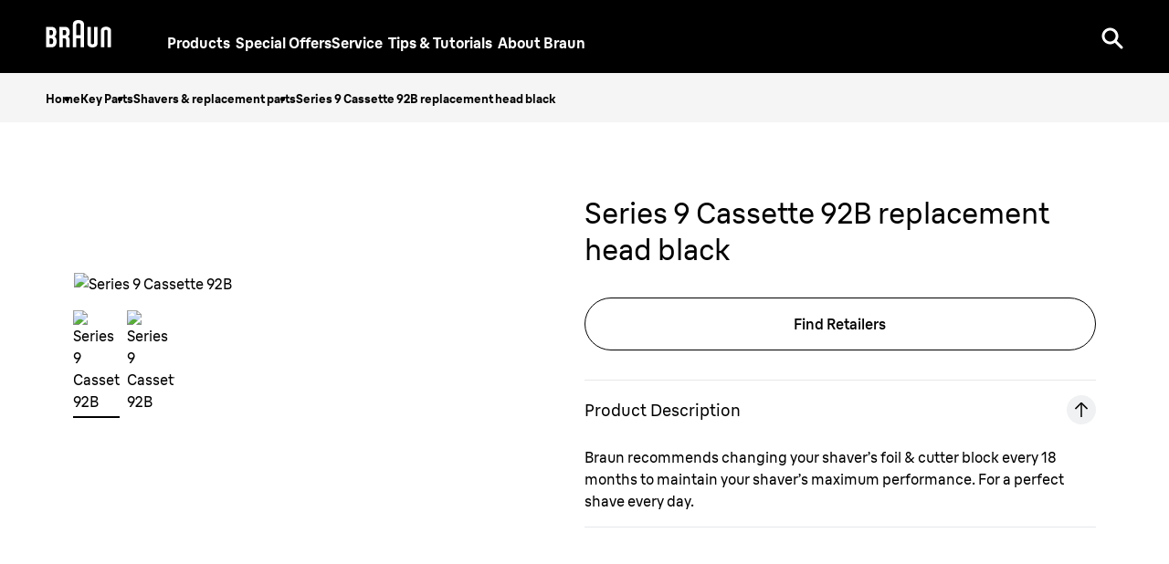

--- FILE ---
content_type: text/html; charset=utf-8
request_url: https://au.braun.com/en-au/male-grooming/keyparts/shavers-replacement-parts/shavers-series-9-combi-92b-cassette
body_size: 22049
content:
<!DOCTYPE html><html lang="en-AU"><head><meta charSet="utf-8"/><meta name="MobileOptimized" content="width"/><meta name="HandheldFriendly" content="true"/><meta name="viewport" content="width=device-width, initial-scale=1.0, maximum-scale=5"/><meta property="og:type" content="website"/><link rel="icon" type="image/x-icon" href="/en-au/icons/favicons/favicon.ico" sizes="16x16"/><meta property="og:url" content="https://au.braun.com/en-au/male-grooming/keyparts/shavers-replacement-parts/shavers-series-9-combi-92b-cassette"/><meta property="og:site_name" content="Braun"/><link rel="preconnect" href="https://images.ctfassets.net" crossorigin="true"/><link rel="dns-prefetch" href="https://www.googletagmanager.com" crossorigin="true"/><link rel="dns-prefetch" href="https://www.google-analytics.com" crossorigin="true"/><link rel="dns-prefetch" href="https://apps.bazaarvoice.com" crossorigin="true"/><link rel="canonical" href="https://au.braun.com/en-au/male-grooming/keyparts/shavers-replacement-parts/shavers-series-9-combi-92b-cassette"/><meta name="robots" content="index,follow"/><title>Series 9 Replacement Head 92B | Braun</title><meta name="description" content="Maintain maximum performance of your Series 9, Braun&#x27;s most efficient and comfortable shaver for skin with Braun 92B Replacement Head, black."/><meta property="og:title" content="Series 9 Replacement Head 92B | Braun"/><meta property="og:description" content="Maintain maximum performance of your Series 9, Braun&#x27;s most efficient and comfortable shaver for skin with Braun 92B Replacement Head, black."/><link rel="preload" href="/en-au/fonts/BraunLinear-Bold.woff2" as="font" type="font/woff2" crossorigin="anonymous"/><link rel="preload" href="/en-au/fonts/BraunLinear-Medium.woff2" as="font" type="font/woff2" crossorigin="anonymous"/><link rel="preload" href="/en-au/fonts/BraunLinear-Regular.woff2" as="font" type="font/woff2" crossorigin="anonymous"/><link rel="preload" href="/en-au/fonts/BraunLinear-Thin.woff2" as="font" type="font/woff2" crossorigin="anonymous"/><link rel="preload" href="/en-au/fonts/glyphicons-halflings-regular.woff2" as="font" type="font/woff2" crossorigin="anonymous"/><script type="application/ld+json">{"@context":"http://schema.org","@type":"WebSite","url":"https://au.braun.com/en-au/male-grooming/keyparts/shavers-replacement-parts/shavers-series-9-combi-92b-cassette","headline":"Series 9 Replacement Head 92B | Braun","description":"Maintain maximum performance of your Series 9, Braun's most efficient and comfortable shaver for skin with Braun 92B Replacement Head, black.","potentialAction":{"@type":"SearchAction","target":"https://au.braun.com/en-au/search?q={term}","query-input":"required name=term"}}</script><script type="application/ld+json">{"@context":"http://schema.org","@type":"BreadcrumbList","itemListElement":[{"@type":"ListItem","position":1,"item":{"@id":"https://au.braun.com/en-au/","name":"Home"}},{"@type":"ListItem","position":2,"item":{"@id":"https://au.braun.com/en-au/male-grooming/keyparts","name":"Key Parts"}},{"@type":"ListItem","position":3,"item":{"@id":"https://au.braun.com/en-au/male-grooming/keyparts/shavers-replacement-parts","name":" Shavers & replacement parts"}},{"@type":"ListItem","position":4,"item":{"@id":"https://au.braun.com/en-au/male-grooming/keyparts/shavers-replacement-parts/shavers-series-9-combi-92b-cassette","name":"Series 9 Cassette 92B replacement head black"}}]}</script><script type="application/ld+json">{"@context":"http://schema.org","@type":"Product","@id":"https://au.braun.com/en-au/male-grooming/keyparts/shavers-replacement-parts/shavers-series-9-combi-92b-cassette","name":"Series 9 Cassette 92B replacement head black. For Series 9.","description":"Maintain maximum performance of your Series 9, Braun's most efficient and comfortable shaver for skin with Braun 92B Replacement Head, black.","image":"https://images.ctfassets.net/sdfmkmnw08ut/6sSxus7BPKkzVfj4XHi8yL/505cc3fe75a545c5c4069e85892a7b6e/pdp-gallery-01-92b-shavers-replacement-parts.jpg","brand":"Braun","sku":"shavers-series-9-combi-92b-cassette-au","gtin":"4210201153283","mpn":"4210201153283","aggregateRating":{"@type":"AggregateRating","ratingValue":0,"bestRating":5,"ratingCount":0}}</script><link rel="preload" as="image" href="https://images.ctfassets.net/sdfmkmnw08ut/6sSxus7BPKkzVfj4XHi8yL/505cc3fe75a545c5c4069e85892a7b6e/pdp-gallery-01-92b-shavers-replacement-parts.jpg?fm=avif&amp;w=600"/><link rel="preload" as="image" href="https://images.ctfassets.net/sdfmkmnw08ut/63zIy119aOa4M7jllDuRr9/afcc36d13169e9bb6f5c673b995e57eb/1-Braun-Combi-Pack-92B-Cassette-front.jpg?fm=avif&amp;w=600"/><link rel="preload" as="image" href="https://images.ctfassets.net/sdfmkmnw08ut/6sSxus7BPKkzVfj4XHi8yL/505cc3fe75a545c5c4069e85892a7b6e/pdp-gallery-01-92b-shavers-replacement-parts.jpg?fm=avif&amp;w=600"/><link rel="preload" as="image" href="https://images.ctfassets.net/sdfmkmnw08ut/6sSxus7BPKkzVfj4XHi8yL/505cc3fe75a545c5c4069e85892a7b6e/pdp-gallery-01-92b-shavers-replacement-parts.jpg?fm=avif&amp;w=65"/><link rel="preload" as="image" href="https://images.ctfassets.net/sdfmkmnw08ut/63zIy119aOa4M7jllDuRr9/afcc36d13169e9bb6f5c673b995e57eb/1-Braun-Combi-Pack-92B-Cassette-front.jpg?fm=avif&amp;w=65"/><meta name="next-head-count" content="31"/><link rel="preload" href="/en-au/_next/static/css/a1fc8e26aebe082e.css" as="style"/><link rel="stylesheet" href="/en-au/_next/static/css/a1fc8e26aebe082e.css" data-n-g=""/><link rel="preload" href="/en-au/_next/static/css/14b4da71d8c1aa8d.css" as="style"/><link rel="stylesheet" href="/en-au/_next/static/css/14b4da71d8c1aa8d.css" data-n-p=""/><link rel="preload" href="/en-au/_next/static/css/90574b0e10863c79.css" as="style"/><link rel="stylesheet" href="/en-au/_next/static/css/90574b0e10863c79.css"/><link rel="preload" href="/en-au/_next/static/css/3e081b59cc747997.css" as="style"/><link rel="stylesheet" href="/en-au/_next/static/css/3e081b59cc747997.css"/><link rel="preload" href="/en-au/_next/static/css/29797cc5598c548e.css" as="style"/><link rel="stylesheet" href="/en-au/_next/static/css/29797cc5598c548e.css"/><link rel="preload" href="/en-au/_next/static/css/1be7a7c1ec26615f.css" as="style"/><link rel="stylesheet" href="/en-au/_next/static/css/1be7a7c1ec26615f.css"/><link rel="preload" href="/en-au/_next/static/css/666a13eca2304418.css" as="style"/><link rel="stylesheet" href="/en-au/_next/static/css/666a13eca2304418.css"/><link rel="preload" href="/en-au/_next/static/css/48385ed0a63477f4.css" as="style"/><link rel="stylesheet" href="/en-au/_next/static/css/48385ed0a63477f4.css"/><link rel="preload" href="/en-au/_next/static/css/1462058bd9f71fea.css" as="style"/><link rel="stylesheet" href="/en-au/_next/static/css/1462058bd9f71fea.css"/><link rel="preload" href="/en-au/_next/static/css/08919ddad459006d.css" as="style"/><link rel="stylesheet" href="/en-au/_next/static/css/08919ddad459006d.css"/><link rel="preload" href="/en-au/_next/static/css/0e596e21972a313f.css" as="style"/><link rel="stylesheet" href="/en-au/_next/static/css/0e596e21972a313f.css"/><link rel="preload" href="/en-au/_next/static/css/529a97acaa91d745.css" as="style"/><link rel="stylesheet" href="/en-au/_next/static/css/529a97acaa91d745.css"/><link rel="preload" href="/en-au/_next/static/css/eba488fb64f7fb4e.css" as="style"/><link rel="stylesheet" href="/en-au/_next/static/css/eba488fb64f7fb4e.css"/><link rel="preload" href="/en-au/_next/static/css/dce45926430bf85b.css" as="style"/><link rel="stylesheet" href="/en-au/_next/static/css/dce45926430bf85b.css"/><link rel="preload" href="/en-au/_next/static/css/64e25531d3c8a546.css" as="style"/><link rel="stylesheet" href="/en-au/_next/static/css/64e25531d3c8a546.css"/><link rel="preload" href="/en-au/_next/static/css/6cb2dd63a4abb022.css" as="style"/><link rel="stylesheet" href="/en-au/_next/static/css/6cb2dd63a4abb022.css"/><link rel="preload" href="/en-au/_next/static/css/16e93451d6a0dab0.css" as="style"/><link rel="stylesheet" href="/en-au/_next/static/css/16e93451d6a0dab0.css"/><link rel="preload" href="/en-au/_next/static/css/90ed25405edde2ac.css" as="style"/><link rel="stylesheet" href="/en-au/_next/static/css/90ed25405edde2ac.css"/><link rel="preload" href="/en-au/_next/static/css/38d7d983b34d3312.css" as="style"/><link rel="stylesheet" href="/en-au/_next/static/css/38d7d983b34d3312.css"/><noscript data-n-css=""></noscript><script defer="" nomodule="" src="/en-au/_next/static/chunks/polyfills-42372ed130431b0a.js"></script><script defer="" src="/en-au/_next/static/chunks/41664-97c71784feb2e6c8.js"></script><script defer="" src="/en-au/_next/static/chunks/85848-e6f90f4cd31f1159.js"></script><script defer="" src="/en-au/_next/static/chunks/46213-a25ae920238a57ee.js"></script><script defer="" src="/en-au/_next/static/chunks/51517.805cd70068e92e40.js"></script><script defer="" src="/en-au/_next/static/chunks/10975.1b917b53e3fd0030.js"></script><script defer="" src="/en-au/_next/static/chunks/30333.16cc3989c5321dd3.js"></script><script defer="" src="/en-au/_next/static/chunks/85518-e3186ab25f446b15.js"></script><script defer="" src="/en-au/_next/static/chunks/72679-100bd2a50e812ec6.js"></script><script defer="" src="/en-au/_next/static/chunks/78791.36a84d4f5ef27b2e.js"></script><script defer="" src="/en-au/_next/static/chunks/88714.45dd1c864141e3e8.js"></script><script defer="" src="/en-au/_next/static/chunks/21039.86a32c96cda0ef34.js"></script><script defer="" src="/en-au/_next/static/chunks/15680-52be975597c0cb80.js"></script><script defer="" src="/en-au/_next/static/chunks/40598.1b2f2d9cf5348ba2.js"></script><script defer="" src="/en-au/_next/static/chunks/1852.59ddf2ca914753ab.js"></script><script defer="" src="/en-au/_next/static/chunks/43362.f3044765ebd2c8f9.js"></script><script defer="" src="/en-au/_next/static/chunks/60219-78f55967629fe490.js"></script><script defer="" src="/en-au/_next/static/chunks/32191-1735630d2a806823.js"></script><script defer="" src="/en-au/_next/static/chunks/31082.f711baef7ae90d0e.js"></script><script defer="" src="/en-au/_next/static/chunks/54212.0d730247ccf4a049.js"></script><script defer="" src="/en-au/_next/static/chunks/87066-d7b3a99002ef2ee4.js"></script><script defer="" src="/en-au/_next/static/chunks/86528.eb777595f1f1d165.js"></script><script defer="" src="/en-au/_next/static/chunks/62265-680ba2f085d7cf41.js"></script><script defer="" src="/en-au/_next/static/chunks/53295.e9358d7c5da634b6.js"></script><script defer="" src="/en-au/_next/static/chunks/88586.654cdd9db5ff1ebf.js"></script><script defer="" src="/en-au/_next/static/chunks/44240.d6a87efa39035748.js"></script><script defer="" src="/en-au/_next/static/chunks/31091.303611a060546051.js"></script><script defer="" src="/en-au/_next/static/chunks/11212.8f09cb61adf6a209.js"></script><script defer="" src="/en-au/_next/static/chunks/60214.157f21ba48ba76dc.js"></script><script defer="" src="/en-au/_next/static/chunks/48813.005c3cdd1d3fce01.js"></script><script defer="" src="/en-au/_next/static/chunks/55264.3af09ad18a70564f.js"></script><script defer="" src="/en-au/_next/static/chunks/62263.a21d02d9bbbb59a4.js"></script><script defer="" src="/en-au/_next/static/chunks/89755-24ad5459fcdc9d8f.js"></script><script defer="" src="/en-au/_next/static/chunks/10415.70792203587be10c.js"></script><script defer="" src="/en-au/_next/static/chunks/48879.601b3b4a4795ff3e.js"></script><script defer="" src="/en-au/_next/static/chunks/62789.a0353dc48405a92d.js"></script><script defer="" src="/en-au/_next/static/chunks/93874.52034be11c307867.js"></script><script src="/en-au/_next/static/chunks/webpack-cbb49627d94fa220.js" defer=""></script><script src="/en-au/_next/static/chunks/framework-22c76c6e1a554a8b.js" defer=""></script><script src="/en-au/_next/static/chunks/main-e56f8d0d6217c1ac.js" defer=""></script><script src="/en-au/_next/static/chunks/pages/_app-cef27210cb9059f2.js" defer=""></script><script src="/en-au/_next/static/chunks/fec483df-27cb3e7abff629ad.js" defer=""></script><script src="/en-au/_next/static/chunks/56817-47adba2cbceb0017.js" defer=""></script><script src="/en-au/_next/static/chunks/76712-ea9f4c6237e0c9ae.js" defer=""></script><script src="/en-au/_next/static/chunks/75476-94c375b1a03fc2b1.js" defer=""></script><script src="/en-au/_next/static/chunks/46796-905b52c41e4fd820.js" defer=""></script><script src="/en-au/_next/static/chunks/pages/%5B...id%5D-68f91d28e5183fd4.js" defer=""></script><script src="/en-au/_next/static/xuYHVfCTa30bOvxt22_fL/_buildManifest.js" defer=""></script><script src="/en-au/_next/static/xuYHVfCTa30bOvxt22_fL/_ssgManifest.js" defer=""></script><style id="__jsx-40d0f7571310827f">svg.jsx-40d0f7571310827f{-webkit-transition:.5s;-moz-transition:.5s;-o-transition:.5s;transition:.5s}</style><style id="__jsx-3721249105">.styles_menuIcon__1lISG.jsx-3721249105{--buger-color:#ffffff}</style><style id="__jsx-2749350772">.styles_carousel__uPlYv.jsx-2749350772{gap:8px}.styles_carousel__uPlYv.jsx-2749350772>*.jsx-2749350772{-webkit-box-flex:0;-webkit-flex:0 0 -webkit-calc(100% / 1);-moz-box-flex:0;-ms-flex:0 0 calc(100% / 1);flex:0 0 -webkit-calc(100% / 1);flex:0 0 -moz-calc(100% / 1);flex:0 0 calc(100% / 1)}@media(min-width:768px){.styles_carousel__uPlYv.jsx-2749350772>*.jsx-2749350772{-webkit-box-flex:0;-webkit-flex:0 0 -webkit-calc(100% / 1.3);-moz-box-flex:0;-ms-flex:0 0 calc(100% / 1.3);flex:0 0 -webkit-calc(100% / 1.3);flex:0 0 -moz-calc(100% / 1.3);flex:0 0 calc(100% / 1.3)}}@media(min-width:992px){.styles_carousel__uPlYv.jsx-2749350772>*.jsx-2749350772{-webkit-box-flex:0;-webkit-flex:0 0 -webkit-calc(100% / 1.3);-moz-box-flex:0;-ms-flex:0 0 calc(100% / 1.3);flex:0 0 -webkit-calc(100% / 1.3);flex:0 0 -moz-calc(100% / 1.3);flex:0 0 calc(100% / 1.3)}}@media(min-width:1200px){.styles_carousel__uPlYv.jsx-2749350772>*.jsx-2749350772{-webkit-box-flex:0;-webkit-flex:0 0 -webkit-calc(100% / 4.6);-moz-box-flex:0;-ms-flex:0 0 calc(100% / 4.6);flex:0 0 -webkit-calc(100% / 4.6);flex:0 0 -moz-calc(100% / 4.6);flex:0 0 calc(100% / 4.6)}}</style><style id="__jsx-1954987082">.styles_footer__D62n0.jsx-1954987082{background-color:#f5f5f5;color:#5b5b5b}.styles_footer__D62n0 a:link,.styles_footer__D62n0 a:visited{color:#707070}.styles_footer__D62n0 a:hover,.styles_footer__D62n0 a:active{color:#000000}.styles_slogan__2TKeO.jsx-1954987082{color:#000000}.styles_footer__D62n0 .styles_lvl1Item__EQcOy a,.styles_footer__D62n0 .styles_lvl1Item__EQcOy span{color:#000000}.styles_copyright__eLvzX.jsx-1954987082{color:#000000}</style><style id="__jsx-3246325077">@font-face{font-family:"BraunLinearBold";src:url("/en-au/fonts/BraunLinear-Bold.eot");src:url("/en-au/fonts/BraunLinear-Bold.eot?#iefix")format("embedded-opentype"),url("/en-au/fonts/BraunLinear-Bold.woff2")format("woff2"),url("/en-au/fonts/BraunLinear-Bold.woff")format("woff"),url("/en-au/fonts/BraunLinear-Bold.ttf")format("truetype"),url("/en-au/fonts/BraunLinear-Bold.svg#BraunLinear-Bold")format("svg");font-weight:normal;font-style:normal;font-display:optional}@font-face{font-family:"BraunLinearMedium";src:url("/en-au/fonts/BraunLinear-Medium.eot");src:url("/en-au/fonts/BraunLinear-Medium.eot?#iefix")format("embedded-opentype"),url("/en-au/fonts/BraunLinear-Medium.woff2")format("woff2"),url("/en-au/fonts/BraunLinear-Medium.woff")format("woff"),url("/en-au/fonts/BraunLinear-Medium.ttf")format("truetype"),url("/en-au/fonts/BraunLinear-Mediumsvg#BraunLinear-Medium")format("svg");font-weight:normal;font-style:normal;font-display:optional}@font-face{font-family:"BraunLinearRegular";src:url("/en-au/fonts/BraunLinear-Regular.eot");src:url("/en-au/fonts/BraunLinear-Regular.eot?#iefix")format("embedded-opentype"),url("/en-au/fonts/BraunLinear-Regular.woff2")format("woff2"),url("/en-au/fonts/BraunLinear-Regular.woff")format("woff"),url("/en-au/fonts/BraunLinear-Regular.ttf")format("truetype"),url("/en-au/fonts/BraunLinear-Regular.svg#BraunLinear-Regular")format("svg");font-weight:normal;font-style:normal;font-display:optional}@font-face{font-family:"BraunLinearLight";src:url("/en-au/fonts/BraunLinear-Light.eot");src:url("/en-au/fonts/BraunLinear-Light.eot?#iefix")format("embedded-opentype"),url("/en-au/fonts/BraunLinear-Light.woff2")format("woff2"),url("/en-au/fonts/BraunLinear-Light.woff")format("woff"),url("/en-au/fonts/BraunLinear-Light.ttf")format("truetype"),url("/en-au/fonts/BraunLinear-Light.svg#BraunLinear-Light")format("svg");font-weight:normal;font-style:normal;font-display:optional}@font-face{font-family:"BraunLinear";src:url("/en-au/fonts/BraunLinear-Thin.eot");src:url("/en-au/fonts/BraunLinear-Thin.eot?#iefix")format("embedded-opentype"),url("/en-au/fonts/BraunLinear-Thin.woff2")format("woff2"),url("/en-au/fonts/BraunLinear-Thin.woff")format("woff"),url("/en-au/fonts/BraunLinear-Thin.ttf")format("truetype"),url("/en-au/fonts/BraunLinear-Thin.svg#BraunLinear-Thin")format("svg");font-weight:normal;font-style:normal;font-display:optional}@font-face{font-family:"Glyphicons Halflings";src:url("/en-au/fonts/glyphicons-halflings-regular.eot");src:url("/en-au/fonts/glyphicons-halflings-regular.eot?#iefix")format("embedded-opentype"),url("/en-au/fonts/glyphicons-halflings-regular.woff2")format("woff2"),url("/en-au/fonts/glyphicons-halflings-regular.woff")format("woff"),url("/en-au/fonts/glyphicons-halflings-regular.ttf")format("truetype"),url("/en-au/fonts/glyphicons-halflings-regular.svg#glyphicons_halflingsregular")format("svg");font-display:optional}@font-face{font-family:"Braun Linear";src:url("/en-au/fonts/BraunLinear-Bold.eot");src:url("/en-au/fonts/BraunLinear-Bold.eot?#iefix")format("embedded-opentype"),url("/en-au/fonts/BraunLinear-Bold.woff2")format("woff2"),url("/en-au/fonts/BraunLinear-Bold.woff")format("woff"),url("/en-au/fonts/BraunLinear-Bold.ttf")format("truetype"),url("/en-au/fonts/BraunLinear-Bold.svg#BraunLinear-Bold")format("svg");font-weight:700;font-style:normal;font-display:optional}@font-face{font-family:"Braun Linear";src:url("/en-au/fonts/BraunLinear-Medium.eot");src:url("/en-au/fonts/BraunLinear-Medium.eot?#iefix")format("embedded-opentype"),url("/en-au/fonts/BraunLinear-Medium.woff2")format("woff2"),url("/en-au/fonts/BraunLinear-Medium.woff")format("woff"),url("/en-au/fonts/BraunLinear-Medium.ttf")format("truetype"),url("/en-au/fonts/BraunLinear-Mediumsvg#BraunLinear-Medium")format("svg");font-weight:500;font-style:normal;font-display:optional}@font-face{font-family:"Braun Linear";src:url("/en-au/fonts/BraunLinear-Regular.eot");src:url("/en-au/fonts/BraunLinear-Regular.eot?#iefix")format("embedded-opentype"),url("/en-au/fonts/BraunLinear-Regular.woff2")format("woff2"),url("/en-au/fonts/BraunLinear-Regular.woff")format("woff"),url("/en-au/fonts/BraunLinear-Regular.ttf")format("truetype"),url("/en-au/fonts/BraunLinear-Regular.svg#BraunLinear-Regular")format("svg");font-weight:400;font-style:normal;font-display:optional}@font-face{font-family:"Braun Linear";src:url("/en-au/fonts/BraunLinear-Light.eot");src:url("/en-au/fonts/BraunLinear-Light.eot?#iefix")format("embedded-opentype"),url("/en-au/fonts/BraunLinear-Light.woff2")format("woff2"),url("/en-au/fonts/BraunLinear-Light.woff")format("woff"),url("/en-au/fonts/BraunLinear-Light.ttf")format("truetype"),url("/en-au/fonts/BraunLinear-Light.svg#BraunLinear-Light")format("svg");font-weight:300;font-style:normal;font-display:optional}</style></head><body id="main-body" class="default "><div id="user-menu-modal-container"></div><div id="__next"><div class=" "><div class="styles_headerContainer__UYWAT undefined  null" id="header-container"><div class="styles_skipToContentWrapper__Wbj_e"><a class="styles_skipToContentLink__9ZmrJ" href="#main">Skip to content</a></div><div class="styles_headerHeadRoom__1rh5A headroom-wrapper"><div style="position:relative;top:0;left:0;right:0;z-index:1;-webkit-transform:translate3D(0, 0, 0);-ms-transform:translate3D(0, 0, 0);transform:translate3D(0, 0, 0)" class="headroom headroom--unfixed"><header class="styles_headerWrapper__lmjOn
          styles_withGradient__7RS6i
          styles_bgSolid__4_MdP
          undefined"><div class="styles_headerInnerContainer__XUoJA "><div class="styles_leftSide__3aHOF"><a title="Braun" name="Braun" target="_self" class="styles_logoWrapper__xW8jU" aria-label="Braun Logo" data-action-detail="/" href="/en-au"><span><svg aria-label="Braun Logo" viewBox="0 0 86 36" style="fill:#ffffff" class="jsx-40d0f7571310827f"><g id="layer1" transform="matrix(0.45094353,0,0,0.45094353,357.14835,54.396579)" class="jsx-40d0f7571310827f"><g id="g2414" transform="translate(35.43305,35.421298)" class="jsx-40d0f7571310827f"><path id="path7" d="M-811.06-85.95c-2.56,0-5.45,0-5.45,0v-16.78c0,0,2.8,0,5.45,0c3.73,0,5.46,2.78,5.46,7.77 C-805.6-88.12-807.67-85.95-811.06-85.95 M-816.51-127.06c0,0,2.75,0,5.32,0c2.74,0,4.96,2.02,4.96,7.58 c0,5.62-2.57,7.57-4.96,7.57c-2.65,0-5.32,0-5.32,0V-127.06z M-801.97-107.95V-108c2.16-1.52,5.61-4.12,5.61-12.5 c0-10.83-5.65-15.73-13.28-15.73c-2.59,0-16.67,0-16.67,0v59.46c0,0,9.29,0,16.58,0c9.4,0,13.97-6.97,13.97-17.34 C-795.75-103.81-799.55-106.48-801.97-107.95L-801.97-107.95z" class="jsx-40d0f7571310827f"></path><path id="path9" d="M-777.73-127.06c0,0,2.75,0,5.32,0c2.74,0,4.96,2.02,4.96,7.58c0,5.62-2.56,7.57-4.96,7.57 c-2.65,0-5.32,0-5.32,0V-127.06 M-757.76-96.68c0-7.41-2.3-9.49-5.43-11.28V-108c2.16-1.52,5.58-4.12,5.58-12.5 c0-10.83-5.62-15.73-13.25-15.73c-2.59,0-16.67,0-16.67,0v59.46h9.79l0.01-25.94c0,0,2.66,0,5.31,0c2.79,0,4.78,2.32,4.78,7.57 v18.37h9.87L-757.76-96.68L-757.76-96.68z" class="jsx-40d0f7571310827f"></path><path id="path11" d="M-738.66-141.61c0-4.47,4.1-5.05,6.37-5.05c2.27,0,6.36,0.57,6.36,5.05l0,29.69h-12.73L-738.66-141.61 M-732.29-156.05c-4.14,0-16.16,0.94-16.16,12.96v66.32h9.8v-25.95h12.72l0,25.94h9.8v-66.31 C-716.13-155.13-728.16-156.05-732.29-156.05L-732.29-156.05z" class="jsx-40d0f7571310827f"></path><path id="path13" d="M-686.79-136.25v46.81c0,2.38-1.97,3.97-4.9,3.97c-2.94,0-4.87-1.59-4.87-3.97l-0.01-46.81l-9.79,0.01 l0,48.36c0,9.21,9.47,11.66,14.69,11.66c5.17,0,14.68-2.47,14.68-11.67v-48.36H-686.79" class="jsx-40d0f7571310827f"></path><path id="path15" d="M-647.65-76.79l0-46.79c0-2.38-1.97-3.97-4.89-3.97c-2.94,0-4.88,1.6-4.88,3.97l0,46.79l-9.8,0.01v-48.36 c0-9.21,9.47-11.66,14.69-11.66c5.17,0,14.68,2.47,14.68,11.67v48.34L-647.65-76.79" class="jsx-40d0f7571310827f"></path></g></g></svg></span></a><nav aria-label="main-navigation" class="styles_navigationLinks__TrGt9"><ul><li style="color:#ffffff" class="styles_navigationItem__vi8jz "><button class="styles_itemButton__4AyKs" aria-controls="dropdownMenu" aria-expanded="false" tabindex="0" aria-haspopup="true" aria-label="Products">Products</button></li><li style="color:#ffffff" class="styles_navigationItem__vi8jz "><a title="Special Offers" name="Special Offers" target="_self" class="" aria-label="Special Offers" data-action-detail="Special Offers" href="/en-au/promotions"><span>Special Offers</span></a></li><li style="color:#ffffff" class="styles_navigationItem__vi8jz "><a title="Service" name="Service" class="" aria-label="Service" data-action-detail="https://service.braun.com/" target="_self" href="/en-au/service"><span>Service</span></a></li><li style="color:#ffffff" class="styles_navigationItem__vi8jz "><button class="styles_itemButton__4AyKs" aria-controls="dropdownMenu" aria-expanded="false" tabindex="0" aria-haspopup="true" aria-label="Tips &amp; Tutorials">Tips &amp; Tutorials</button></li><li style="color:#ffffff" class="styles_navigationItem__vi8jz "><a title="About Braun" name="About Braun" target="_self" class="" aria-label="About Braun" data-action-detail="About Braun" href="/en-au/design-and-craftsmanship"><span>About Braun</span></a></li></ul></nav></div><div class="styles_actionLinks__4Hf_1"><div class="styles_btnWrapper__xrwSp" role="search"><button aria-label="Search" aria-pressed="false" class="button-reset styles_searchIcon__JQdVz" name="search"><svg width="24px" height="24px" viewBox="0 0 24 24" version="1.1" xmlns="http://www.w3.org/2000/svg"><title>UI/Icon/Search</title><g id="UI/Icon/Search" stroke="none" stroke-width="1" fill="none" fill-rule="evenodd"><path d="M9.5,0.5 C14.4705627,0.5 18.5,4.52943725 18.5,9.5 C18.5,11.443584 17.883916,13.2432739 16.8363832,14.7144345 L18.0705377,15.9492173 C18.8455875,16.7242672 19.4697536,17.3484332 19.9806834,17.859363 L20.3049406,18.1836203 C20.5618638,18.4405435 20.7864197,18.6650993 20.9850635,18.8637432 L21.7592958,19.6379754 C21.7995485,19.6782281 21.838359,19.7170386 21.8759072,19.7545868 L22.205571,20.0842506 C22.2924615,20.1711412 22.3740836,20.2527633 22.4542922,20.3329719 L22.5501108,20.4287905 L22.6219748,20.5006544 L23.0606602,20.9393398 C23.6464466,21.5251263 23.6464466,22.4748737 23.0606602,23.0606602 C22.4748737,23.6464466 21.5251263,23.6464466 20.9393398,23.0606602 L20.5732123,22.6945326 C20.5244703,22.6457906 20.4766073,22.5979276 20.4287905,22.5501108 L20.3329719,22.4542922 L20.211117,22.3324373 L19.8636242,21.9849446 C19.7932175,21.9145378 19.7184808,21.8398012 19.6379754,21.7592958 L18.8637432,20.9850635 C18.6650993,20.7864197 18.4405435,20.5618638 18.1836203,20.3049406 L17.859363,19.9806834 C17.4052032,19.5265235 16.8615728,18.9828931 16.2020306,18.323351 L14.7144345,16.8363832 C13.2432739,17.883916 11.443584,18.5 9.5,18.5 C4.52943725,18.5 0.5,14.4705627 0.5,9.5 C0.5,4.52943725 4.52943725,0.5 9.5,0.5 Z M9.5,3.5 C6.1862915,3.5 3.5,6.1862915 3.5,9.5 C3.5,12.8137085 6.1862915,15.5 9.5,15.5 C12.8137085,15.5 15.5,12.8137085 15.5,9.5 C15.5,6.1862915 12.8137085,3.5 9.5,3.5 Z" id="Combined-Shape" fill="#ffffff" fill-rule="nonzero"></path></g></svg></button></div><div class="styles_burgerMenu__rMWws"><button aria-label="Menu" class="jsx-3721249105 button-reset styles_menuIcon__1lISG "></button></div></div></div></header></div></div></div><div class="container-fluid styles_container__glxoX " role="navigation" aria-label="Breadcrumb"><div class="row"><div class="col-12"><ul class="styles_breadcrumbList__HgfBF  undefined"><li><a class="styles_breadcrumbListItem__SG0QC  breadcrumbListItem event_internal_link" data-action-detail="Home" title="Home" href="/en-au">Home</a></li><li><a class="styles_breadcrumbListItem__SG0QC  breadcrumbListItem event_internal_link" data-action-detail="Key Parts" title="Key Parts" href="/en-au/male-grooming/keyparts">Key Parts</a></li><li><a class="styles_breadcrumbListItem__SG0QC  breadcrumbListItem event_internal_link" data-action-detail=" Shavers &amp; replacement parts" title=" Shavers &amp; replacement parts" href="/en-au/male-grooming/keyparts/shavers-replacement-parts"> Shavers &amp; replacement parts</a></li><li><a class="styles_breadcrumbListItem__SG0QC styles_disabled__RZKk7 breadcrumbListItem event_internal_link" data-action-detail="Series 9 Cassette 92B replacement head black" title="Series 9 Cassette 92B replacement head black" href="/en-au/male-grooming/keyparts/shavers-replacement-parts/shavers-series-9-combi-92b-cassette">Series 9 Cassette 92B replacement head black</a></li></ul></div></div></div><main id="main" class="page-wrapper  "><div class="mia"><div style="opacity:1;transition:opacity 0.5s ease"><div></div><div class="styles_mainContainer__j9ULc"><h1 class="styles_mobileTitle__srNjE">Series 9 Cassette 92B replacement head black
</h1><div class="styles_mobileReviewsContainer__M9ibY"><div class="reviewSummary" data-bv-show="rating_summary" data-bv-product-id="shavers-series-9-combi-92b-cassette-au"></div></div><div class="styles_mobileGalleryContainer__flvxC"><div class="jsx-2749350772 styles_outerContainer__qisZF  "><div class="jsx-2749350772 styles_wrapper__5J86j"><div tabindex="0" role="region" aria-label="Product carousel" class="jsx-2749350772 styles_innerWrapper__GmNaB "><div class="jsx-2749350772 styles_carousel__uPlYv "><div class="jsx-2749350772 styles_itemContainer__LRN7E"><div class="styles_galleryCard__xduQV     undefined stickyBinRef"><div class="imageWrapper styles_imageWrapper__nB7J2 undefined event_image_click" data-action-detail="undefined https://images.ctfassets.net/sdfmkmnw08ut/6sSxus7BPKkzVfj4XHi8yL/505cc3fe75a545c5c4069e85892a7b6e/pdp-gallery-01-92b-shavers-replacement-parts.jpg?fm=avif&amp;w=600" style="opacity:1"><picture><source media="(max-width: 767px)" srcSet="https://images.ctfassets.net/sdfmkmnw08ut/6sSxus7BPKkzVfj4XHi8yL/505cc3fe75a545c5c4069e85892a7b6e/pdp-gallery-01-92b-shavers-replacement-parts.jpg?fm=avif&amp;w=768"/><source media="(max-width: 991px)" srcSet="https://images.ctfassets.net/sdfmkmnw08ut/6sSxus7BPKkzVfj4XHi8yL/505cc3fe75a545c5c4069e85892a7b6e/pdp-gallery-01-92b-shavers-replacement-parts.jpg?fm=avif&amp;w=736"/><source media="(max-width: 1199px)" srcSet="https://images.ctfassets.net/sdfmkmnw08ut/6sSxus7BPKkzVfj4XHi8yL/505cc3fe75a545c5c4069e85892a7b6e/pdp-gallery-01-92b-shavers-replacement-parts.jpg?fm=avif&amp;w=736"/><source media="(min-width: 1200px)" srcSet="https://images.ctfassets.net/sdfmkmnw08ut/6sSxus7BPKkzVfj4XHi8yL/505cc3fe75a545c5c4069e85892a7b6e/pdp-gallery-01-92b-shavers-replacement-parts.jpg?fm=avif&amp;w=600"/><img alt="Series 9 Cassette 92B" src="https://images.ctfassets.net/sdfmkmnw08ut/6sSxus7BPKkzVfj4XHi8yL/505cc3fe75a545c5c4069e85892a7b6e/pdp-gallery-01-92b-shavers-replacement-parts.jpg?fm=avif&amp;w=600" title="Series 9 Cassette 92B" loading="eager" decoding="async" fetchpriority="high"/></picture></div></div></div><div class="jsx-2749350772 styles_itemContainer__LRN7E"><div class="styles_galleryCard__xduQV     undefined stickyBinRef"><div class="imageWrapper styles_imageWrapper__nB7J2 undefined event_image_click" data-action-detail="undefined https://images.ctfassets.net/sdfmkmnw08ut/63zIy119aOa4M7jllDuRr9/afcc36d13169e9bb6f5c673b995e57eb/1-Braun-Combi-Pack-92B-Cassette-front.jpg?fm=avif&amp;w=600" style="opacity:1"><picture><source media="(max-width: 767px)" srcSet="https://images.ctfassets.net/sdfmkmnw08ut/63zIy119aOa4M7jllDuRr9/afcc36d13169e9bb6f5c673b995e57eb/1-Braun-Combi-Pack-92B-Cassette-front.jpg?fm=avif&amp;w=768"/><source media="(max-width: 991px)" srcSet="https://images.ctfassets.net/sdfmkmnw08ut/63zIy119aOa4M7jllDuRr9/afcc36d13169e9bb6f5c673b995e57eb/1-Braun-Combi-Pack-92B-Cassette-front.jpg?fm=avif&amp;w=736"/><source media="(max-width: 1199px)" srcSet="https://images.ctfassets.net/sdfmkmnw08ut/63zIy119aOa4M7jllDuRr9/afcc36d13169e9bb6f5c673b995e57eb/1-Braun-Combi-Pack-92B-Cassette-front.jpg?fm=avif&amp;w=736"/><source media="(min-width: 1200px)" srcSet="https://images.ctfassets.net/sdfmkmnw08ut/63zIy119aOa4M7jllDuRr9/afcc36d13169e9bb6f5c673b995e57eb/1-Braun-Combi-Pack-92B-Cassette-front.jpg?fm=avif&amp;w=600"/><img alt="Series 9 Cassette 92B" src="https://images.ctfassets.net/sdfmkmnw08ut/63zIy119aOa4M7jllDuRr9/afcc36d13169e9bb6f5c673b995e57eb/1-Braun-Combi-Pack-92B-Cassette-front.jpg?fm=avif&amp;w=600" title="Series 9 Cassette 92B" loading="eager" decoding="async" fetchpriority="high"/></picture></div></div></div><div class="jsx-2749350772 styles_itemContainer__LRN7E"><div class="styles_galleryCard__xduQV     undefined stickyBinRef"><div class="imageWrapper styles_imageWrapper__nB7J2 undefined event_image_click" data-action-detail="undefined https://images.ctfassets.net/sdfmkmnw08ut/hO5NLNbWVp7aPUdLoynyi/b8b7d33dc97ba743f57289a93da01196/2-Braun-Combi-Pack-92B-Cassette-side.jpg?fm=avif&amp;w=600" style="opacity:0"><span class="" style="display:inline-block"><span>Series 9 Cassette 92B</span></span></div></div></div><div class="jsx-2749350772 styles_itemContainer__LRN7E"><div class="styles_galleryCard__xduQV     undefined stickyBinRef"><div class="imageWrapper styles_imageWrapper__nB7J2 undefined event_image_click" data-action-detail="undefined null" style="opacity:0"><span class="" style="display:inline-block"><span>Series 9 Cassette 92B</span></span></div></div></div><div class="jsx-2749350772 styles_carouselSpacer__tjV7D "></div></div></div></div><div class=" styles_container__hjLGO"><div class="styles_line__XJRNR "></div><div class="styles_line__XJRNR "></div><div class="styles_line__XJRNR "></div><div class="styles_line__XJRNR "></div></div><div class="jsx-2749350772 styles_arrowsContainer___Ip19"><button class="styles_prevArrow__Y701t styles_arrow__SX_nu"><span class="" style="display:inline-block"><span>Previous</span></span></button><button class="styles_nextArrow__AQEJB styles_arrow__SX_nu"><span class="" style="display:inline-block"><span>Next</span></span></button></div></div></div><section class="mia section-container "><div><div class="styles_grid__eNFFM"><div><div class="styles_desktopGalleryContainer__taR1P"><div class="styles_gallery__7_uqB"><div class="styles_galleryCard__xduQV   styles_zoomable__UM2M3  styles_mainImage__i8ZP0 stickyBinRef"><div class="imageWrapper styles_imageWrapper__nB7J2 undefined event_image_click" data-action-detail="undefined https://images.ctfassets.net/sdfmkmnw08ut/6sSxus7BPKkzVfj4XHi8yL/505cc3fe75a545c5c4069e85892a7b6e/pdp-gallery-01-92b-shavers-replacement-parts.jpg?fm=avif&amp;w=600" style="opacity:1"><picture><source media="(max-width: 767px)" srcSet="https://images.ctfassets.net/sdfmkmnw08ut/6sSxus7BPKkzVfj4XHi8yL/505cc3fe75a545c5c4069e85892a7b6e/pdp-gallery-01-92b-shavers-replacement-parts.jpg?fm=avif&amp;w=768"/><source media="(max-width: 991px)" srcSet="https://images.ctfassets.net/sdfmkmnw08ut/6sSxus7BPKkzVfj4XHi8yL/505cc3fe75a545c5c4069e85892a7b6e/pdp-gallery-01-92b-shavers-replacement-parts.jpg?fm=avif&amp;w=736"/><source media="(max-width: 1199px)" srcSet="https://images.ctfassets.net/sdfmkmnw08ut/6sSxus7BPKkzVfj4XHi8yL/505cc3fe75a545c5c4069e85892a7b6e/pdp-gallery-01-92b-shavers-replacement-parts.jpg?fm=avif&amp;w=736"/><source media="(min-width: 1200px)" srcSet="https://images.ctfassets.net/sdfmkmnw08ut/6sSxus7BPKkzVfj4XHi8yL/505cc3fe75a545c5c4069e85892a7b6e/pdp-gallery-01-92b-shavers-replacement-parts.jpg?fm=avif&amp;w=600"/><img alt="Series 9 Cassette 92B" src="https://images.ctfassets.net/sdfmkmnw08ut/6sSxus7BPKkzVfj4XHi8yL/505cc3fe75a545c5c4069e85892a7b6e/pdp-gallery-01-92b-shavers-replacement-parts.jpg?fm=avif&amp;w=600" title="Series 9 Cassette 92B" loading="eager" decoding="async" fetchpriority="high"/></picture></div><div id="zoomable-gallery-card" class="imageWrapper styles_imageWrapper__nB7J2 styles_zoomableImageWrapper__tO4Zc event_image_click" data-action-detail="undefined null" style="opacity:1"><picture><source media="(max-width: 767px)"/><source media="(max-width: 991px)"/><source media="(max-width: 1199px)"/><source media="(min-width: 1200px)"/><img alt="Series 9 Cassette 92B" class="styles_zoomableImage__497rH " title="Series 9 Cassette 92B" loading="eager" decoding="async" fetchpriority="high"/></picture></div></div><div class="styles_rollOverText__dwK5u"></div><div class="styles_images__tsalM"><div class="styles_galleryCard__xduQV styles_selected__ccDPV styles_small__4DGqL   undefined stickyBinRef"><div class="imageWrapper styles_imageWrapper__nB7J2 undefined event_image_click" data-action-detail="undefined https://images.ctfassets.net/sdfmkmnw08ut/6sSxus7BPKkzVfj4XHi8yL/505cc3fe75a545c5c4069e85892a7b6e/pdp-gallery-01-92b-shavers-replacement-parts.jpg?fm=avif&amp;w=65" style="opacity:1"><picture><source media="(max-width: 767px)" srcSet="https://images.ctfassets.net/sdfmkmnw08ut/6sSxus7BPKkzVfj4XHi8yL/505cc3fe75a545c5c4069e85892a7b6e/pdp-gallery-01-92b-shavers-replacement-parts.jpg?fm=avif&amp;w=65"/><source media="(max-width: 991px)" srcSet="https://images.ctfassets.net/sdfmkmnw08ut/6sSxus7BPKkzVfj4XHi8yL/505cc3fe75a545c5c4069e85892a7b6e/pdp-gallery-01-92b-shavers-replacement-parts.jpg?fm=avif&amp;w=65"/><source media="(max-width: 1199px)" srcSet="https://images.ctfassets.net/sdfmkmnw08ut/6sSxus7BPKkzVfj4XHi8yL/505cc3fe75a545c5c4069e85892a7b6e/pdp-gallery-01-92b-shavers-replacement-parts.jpg?fm=avif&amp;w=65"/><source media="(min-width: 1200px)" srcSet="https://images.ctfassets.net/sdfmkmnw08ut/6sSxus7BPKkzVfj4XHi8yL/505cc3fe75a545c5c4069e85892a7b6e/pdp-gallery-01-92b-shavers-replacement-parts.jpg?fm=avif&amp;w=65"/><img alt="Series 9 Cassette 92B" src="https://images.ctfassets.net/sdfmkmnw08ut/6sSxus7BPKkzVfj4XHi8yL/505cc3fe75a545c5c4069e85892a7b6e/pdp-gallery-01-92b-shavers-replacement-parts.jpg?fm=avif&amp;w=65" title="Series 9 Cassette 92B" loading="eager" decoding="async" fetchpriority="high"/></picture></div></div><div class="styles_galleryCard__xduQV  styles_small__4DGqL   undefined stickyBinRef"><div class="imageWrapper styles_imageWrapper__nB7J2 undefined event_image_click" data-action-detail="undefined https://images.ctfassets.net/sdfmkmnw08ut/63zIy119aOa4M7jllDuRr9/afcc36d13169e9bb6f5c673b995e57eb/1-Braun-Combi-Pack-92B-Cassette-front.jpg?fm=avif&amp;w=65" style="opacity:1"><picture><source media="(max-width: 767px)" srcSet="https://images.ctfassets.net/sdfmkmnw08ut/63zIy119aOa4M7jllDuRr9/afcc36d13169e9bb6f5c673b995e57eb/1-Braun-Combi-Pack-92B-Cassette-front.jpg?fm=avif&amp;w=65"/><source media="(max-width: 991px)" srcSet="https://images.ctfassets.net/sdfmkmnw08ut/63zIy119aOa4M7jllDuRr9/afcc36d13169e9bb6f5c673b995e57eb/1-Braun-Combi-Pack-92B-Cassette-front.jpg?fm=avif&amp;w=65"/><source media="(max-width: 1199px)" srcSet="https://images.ctfassets.net/sdfmkmnw08ut/63zIy119aOa4M7jllDuRr9/afcc36d13169e9bb6f5c673b995e57eb/1-Braun-Combi-Pack-92B-Cassette-front.jpg?fm=avif&amp;w=65"/><source media="(min-width: 1200px)" srcSet="https://images.ctfassets.net/sdfmkmnw08ut/63zIy119aOa4M7jllDuRr9/afcc36d13169e9bb6f5c673b995e57eb/1-Braun-Combi-Pack-92B-Cassette-front.jpg?fm=avif&amp;w=65"/><img alt="Series 9 Cassette 92B" src="https://images.ctfassets.net/sdfmkmnw08ut/63zIy119aOa4M7jllDuRr9/afcc36d13169e9bb6f5c673b995e57eb/1-Braun-Combi-Pack-92B-Cassette-front.jpg?fm=avif&amp;w=65" title="Series 9 Cassette 92B" loading="eager" decoding="async" fetchpriority="high"/></picture></div></div><div class="styles_galleryCard__xduQV  styles_small__4DGqL   undefined stickyBinRef"><div class="imageWrapper styles_imageWrapper__nB7J2 undefined event_image_click" data-action-detail="undefined https://images.ctfassets.net/sdfmkmnw08ut/hO5NLNbWVp7aPUdLoynyi/b8b7d33dc97ba743f57289a93da01196/2-Braun-Combi-Pack-92B-Cassette-side.jpg?fm=avif&amp;w=65" style="opacity:0"><span class="" style="display:inline-block"><span>Series 9 Cassette 92B</span></span></div></div><div class="styles_galleryCard__xduQV  styles_small__4DGqL   undefined stickyBinRef"><div class="imageWrapper styles_imageWrapper__nB7J2 undefined event_image_click" data-action-detail="undefined null" style="opacity:0"><span class="" style="display:inline-block"><span>Series 9 Cassette 92B</span></span></div></div></div></div></div></div><div><div class="styles_productSelector__LUSm6 productSelector"><div class="styles_badges__E_SUA"></div><h1 class="styles_title__plm1D styles_mobileHidden__SuyD6">Series 9 Cassette 92B replacement head black
</h1><div class="styles_reviewsContainer__MkvpH styles_mobileHidden__SuyD6"><div class="reviewSummary styles_reviewSummary__81m7l" data-bv-show="rating_summary" data-bv-product-id="shavers-series-9-combi-92b-cassette-au"></div></div><div class="styles_buttonWrapper__vNjKy"><button type="button" data-action-detail="4210201153283" class="styles_button__VnE0_ styles_ghost__he8LU styles_medium__7c639 undefined   buy-now-custom buy-now-lite event_buy_now event_buy_now_choose_product styles_binButton__EQy1h buyNowLite"><span>Find Retailers</span></button></div><div class="styles_collapsibles__mWqap"><div class="styles_collapsible__4puhG styles_open__Y4gmg "><button class="styles_collapseButton__n_EMu event_online_tool" data-action-detail="Product Description" aria-label="Action"><div>Product Description</div><div class="styles_collapseIcon__LbmF_"><div class="styles_button__pRYTm styles_expandCollapse__gjWOX styles_small__Q25UY styles_alternate__ytKXO   undefined"><img alt="" loading="lazy" width="28" height="28" decoding="async" data-nimg="1" class="styles_image___4HAr styles_icon__LCjRk" style="color:transparent;max-width:28px;opacity:1" src="/en-au/icons/MIA/Arrow-Down.svg"/></div></div></button><div class="styles_contentContainer__2qFQz"><div class="styles_content__dzjnj"><div class="styles_innerContentContainer__R53Xa"><p>Braun recommends changing your shaver’s foil &amp; cutter block every 18 months to maintain your shaver’s maximum performance. For a perfect shave every day.</p></div></div></div></div></div></div></div></div></div></section></div><div class="miaMegaPdpContent"><section class="mia section-container padding-top-large "><div></div></section><section class="mia section-container "><div><div class="reviewsWrapper"><h2>Ratings and Reviews</h2></div><div class="col-12" id="bvReviewsContainer"><div data-bv-show="reviews" data-bv-product-id="shavers-series-9-combi-92b-cassette-au"></div></div></div></section></div></div></div></main><footer class="jsx-1954987082 styles_footer__D62n0"><div class="jsx-1954987082 container-fluid"><div class="jsx-1954987082 row"><div class="jsx-1954987082 col-12"><div class="jsx-1954987082 styles_logoWrapper__BdG_Q"><img loading="lazy" src="[data-uri]" alt="Braun Logo" aria-label="logo" class="jsx-1954987082"/><div class="jsx-1954987082 styles_slogan__2TKeO">Designed for what matters</div></div></div></div><nav aria-label="footer-primary" class="jsx-1954987082 row styles_mainMenu__QjPI_ "><div class="col-6 col-md"><ul class=""><li class="styles_lvl1Item__EQcOy menuSlot0"><span data-action-detail="Products" class="event_outbound_link" title="Products" name="Products">Products</span><div class="styles_toggleSlot____XRp"><span class="" style="display:inline-block"><span>icon</span></span></div></li><li><ul class="styles_subMenu__oUcgG" id="menuSlot0"><li class="styles_lvl2Item__72okD"><a title="Male Grooming" name="Male Grooming" target="_self" class="event_menu_click" aria-label="Male Grooming" data-action-detail="Male Grooming" href="/en-au/male-grooming">Male Grooming</a></li><li class="styles_lvl2Item__72okD"><a title="Female Hair Removal" name="Female Hair Removal" target="_self" class="event_menu_click" aria-label="Female Hair Removal" data-action-detail="Female Hair Removal" href="/en-au/female-hair-removal">Female Hair Removal</a></li><li class="styles_lvl2Item__72okD"><a title="Skin Care" name="Skin Care" target="_self" class="event_menu_click" aria-label="Skin Care" data-action-detail="Skin Care" href="/en-au/skin-care">Skin Care</a></li><li class="styles_lvl2Item__72okD"><a title="Beard Trimmers" name="Beard Trimmers" target="_self" class="event_menu_click" aria-label="Beard Trimmers" data-action-detail="Beard Trimmers" href="/en-au/male-grooming/stylers-and-trimmers/beard-trimmer">Beard Trimmers</a></li><li class="styles_lvl2Item__72okD"><a title="Shavers" name="Shavers" target="_self" class="event_menu_click" aria-label="Shavers" data-action-detail="Shavers" href="/en-au/male-grooming/shavers-for-men">Shavers</a></li></ul></li></ul></div><div class="col-6 col-md"><ul class=""><li class="styles_lvl1Item__EQcOy menuSlot1"><span data-action-detail="Tips &amp; Tutorials" class="event_outbound_link" title="Tips &amp; Tutorials" name="Tips &amp; Tutorials">Tips &amp; Tutorials</span><div class="styles_toggleSlot____XRp"><span class="" style="display:inline-block"><span>icon</span></span></div></li><li><ul class="styles_subMenu__oUcgG" id="menuSlot1"><li class="styles_lvl2Item__72okD"><a title="Face Shaving Tips" name="Face Shaving Tips" target="_self" class="event_menu_click" aria-label="Face Shaving Tips" data-action-detail="Face Shaving Tips" href="/en-au/male-grooming/face-shaving-tips">Face Shaving Tips</a></li><li class="styles_lvl2Item__72okD"><a title="Beard Care" name="Beard Care" target="_self" class="event_menu_click" aria-label="Beard Care" data-action-detail="Beard Care" href="/en-au/male-grooming/beard-care">Beard Care</a></li><li class="styles_lvl2Item__72okD"><a title="Facial Hair Styles" name="Facial Hair Styles" target="_self" class="event_menu_click" aria-label="Facial Hair Styles" data-action-detail="Facial Hair Styles" href="/en-au/male-grooming/facial-hair-styles">Facial Hair Styles</a></li><li class="styles_lvl2Item__72okD"><a title="Hairstyling for Men" name="Hairstyling for Men" target="_self" class="event_menu_click" aria-label="Hairstyling for Men" data-action-detail="Hairstyling for Men" href="/en-au/male-grooming/hairstyling-for-men">Hairstyling for Men</a></li><li class="styles_lvl2Item__72okD"><a title="Body Grooming/Manscaping" name="Body Grooming/Manscaping" target="_self" class="event_menu_click" aria-label="Body Grooming/Manscaping" data-action-detail="Body Grooming/Manscaping" href="/en-au/male-grooming/manscaping">Body Grooming/Manscaping</a></li><li class="styles_lvl2Item__72okD"><a title="Sensitive Skin" name="Sensitive Skin" target="_self" class="event_menu_click" aria-label="Sensitive Skin" data-action-detail="Sensitive Skin" href="/en-au/male-grooming/sensitive-skin">Sensitive Skin</a></li><li class="styles_lvl2Item__72okD"><a title="Hair Removal for Women" name="Hair Removal for Women" target="_self" class="event_menu_click" aria-label="Hair Removal for Women" data-action-detail="Hair Removal for Women" href="/en-au/female-hair-removal/hair-removal-for-women">Hair Removal for Women</a></li><li class="styles_lvl2Item__72okD"><a title="Skin care tips" name="Skin care tips" target="_self" class="event_menu_click" aria-label="Skin care tips" data-action-detail="Skin care tips" href="/en-au/female-hair-removal/skin-care-tips">Skin care tips</a></li><li class="styles_lvl2Item__72okD"><a title="Exfoliation/Face" name="Exfoliation/Face" target="_self" class="event_menu_click" aria-label="Exfoliation/Face" data-action-detail="Exfoliation/Face" href="/en-au/female-hair-removal/exfoliation">Exfoliation/Face</a></li></ul></li></ul></div><div class="col-6 col-md"><ul class=""><li class="styles_lvl1Item__EQcOy menuSlot2"><span data-action-detail="Design Culture" class="event_outbound_link" title="Design Culture" name="Design Culture">Design Culture</span><div class="styles_toggleSlot____XRp"><span class="" style="display:inline-block"><span>icon</span></span></div></li><li><ul class="styles_subMenu__oUcgG" id="menuSlot2"><li class="styles_lvl2Item__72okD"><a title="Overview" name="Overview" target="_self" class="event_menu_click" aria-label="Overview" data-action-detail="Overview" href="/en-au/design-and-craftsmanship">Overview</a></li><li class="styles_lvl2Item__72okD"><a title="Design" name="Design" target="_self" class="event_menu_click" aria-label="Design" data-action-detail="Design" href="/en-au/design-and-craftsmanship/braun-designers">Design</a></li><li class="styles_lvl2Item__72okD"><a title="History" name="History" target="_self" class="event_menu_click" aria-label="History" data-action-detail="History" href="/en-au/design-and-craftsmanship/the-history-of-human-grooming">History</a></li><li class="styles_lvl2Item__72okD"><a title="Megabrand" name="Megabrand" target="_self" class="event_menu_click" aria-label="Megabrand" data-action-detail="Megabrand" href="/en-au/design-and-craftsmanship/megabrand">Megabrand</a></li><li class="styles_lvl2Item__72okD"><a title="Brand &amp; Products" name="Brand &amp; Products" target="_self" class="event_menu_click" aria-label="Brand &amp; Products" data-action-detail="Brand &amp; Products" href="/en-au/design-and-craftsmanship/braun-products">Brand &amp; Products</a></li></ul></li></ul></div><div class="col-6 col-md"><ul class=""><li class="styles_lvl1Item__EQcOy menuSlot3"><span data-action-detail="Service" class="event_outbound_link" title="Service" name="Service">Service</span><div class="styles_toggleSlot____XRp"><span class="" style="display:inline-block"><span>icon</span></span></div></li><li><ul class="styles_subMenu__oUcgG" id="menuSlot3"><li class="styles_lvl2Item__72okD"><a title="Customer Service" name="Customer Service" class="event_outbound_link" data-action-detail="https://au.braun.com/en-au/service" target="_blank" rel="noopener noreferrer" href="https://au.braun.com/en-au/service">Customer Service</a></li><li class="styles_lvl2Item__72okD"><a title="Contact Us" name="Contact Us" target="_self" class="event_menu_click" aria-label="Contact Us" data-action-detail="Contact Us" href="/en-au/contactus">Contact Us</a></li><li class="styles_lvl2Item__72okD"><a title="Careers" name="Careers" class="event_outbound_link" data-action-detail="https://www.pgcareers.com/" target="_blank" rel="noopener noreferrer" href="https://www.pgcareers.com/">Careers</a></li></ul></li></ul></div><div class="col-6 col-md"><ul class=""><li class="styles_lvl1Item__EQcOy menuSlot4"><span data-action-detail="P&amp;G brands" class="event_outbound_link" title="P&amp;G brands" name="P&amp;G brands">P&amp;G brands</span><div class="styles_toggleSlot____XRp"><span class="" style="display:inline-block"><span>icon</span></span></div></li><li><ul class="styles_subMenu__oUcgG" id="menuSlot4"><li class="styles_lvl2Item__72okD"><a title="Gillette" name="Gillette" class="event_outbound_link" data-action-detail="https://gillette.com.au/" target="_blank" rel="noopener noreferrer" href="https://gillette.com.au/">Gillette</a></li><li class="styles_lvl2Item__72okD"><a title="Gillette Venus" name="Gillette Venus" class="event_outbound_link" data-action-detail="https://www.gillettevenus.com.au/en-au" target="_blank" rel="noopener noreferrer" href="https://www.gillettevenus.com.au/en-au">Gillette Venus</a></li><li class="styles_lvl2Item__72okD"><a title="Oral-B" name="Oral-B" class="event_outbound_link" data-action-detail="https://www.oralb.com.au/en-au" target="_blank" rel="noopener noreferrer" href="https://www.oralb.com.au/en-au">Oral-B</a></li><li class="styles_lvl2Item__72okD"><a title="Old Spice" name="Old Spice" class="event_outbound_link" data-action-detail="https://oldspice.com/" target="_blank" rel="noopener noreferrer" href="https://oldspice.com/">Old Spice</a></li></ul></li></ul></div></nav><div class="jsx-1954987082 row"><div class="jsx-1954987082 col-12"><div class="jsx-1954987082 styles_socialLinksContainer__Fa_td "><div class=" styles_socialLinksContainer__n5dBU undefined"><button class="button-reset styles_countrySelector__aP0Jm" aria-label="Country Selector Australia" name="Country Selector" aria-expanded="false" aria-haspopup="listbox"><span style="box-sizing:border-box;display:inline-block;overflow:hidden;width:initial;height:initial;background:none;opacity:1;border:0;margin:0;padding:0;position:relative;max-width:100%"><span style="box-sizing:border-box;display:block;width:initial;height:initial;background:none;opacity:1;border:0;margin:0;padding:0;max-width:100%"><img style="display:block;max-width:100%;width:initial;height:initial;background:none;opacity:1;border:0;margin:0;padding:0" alt="" aria-hidden="true" src="data:image/svg+xml,%3csvg%20xmlns=%27http://www.w3.org/2000/svg%27%20version=%271.1%27%20width=%2730%27%20height=%2730%27/%3e"/></span><img alt="Australia - English country selector" src="[data-uri]" decoding="async" data-nimg="intrinsic" class="styles_flag__LD738" style="position:absolute;top:0;left:0;bottom:0;right:0;box-sizing:border-box;padding:0;border:none;margin:auto;display:block;width:0;height:0;min-width:100%;max-width:100%;min-height:100%;max-height:100%"/><noscript><img alt="Australia - English country selector" loading="lazy" decoding="async" data-nimg="intrinsic" style="position:absolute;top:0;left:0;bottom:0;right:0;box-sizing:border-box;padding:0;border:none;margin:auto;display:block;width:0;height:0;min-width:100%;max-width:100%;min-height:100%;max-height:100%" class="styles_flag__LD738" src="/en-au/flags/braun_country_en-au.jpg"/></noscript></span><span>AU</span></button><ul class="socialLinks styles_socialLinks__cUa20"><li class="socialLink styles_socialLink__49c0A"><a title="twitter" name="twitter" class="event_socialmedia_exit" data-action-detail="https://twitter.com/Braun" target="_blank" rel="noopener noreferrer" href="https://twitter.com/Braun"><img width="20" height="20" src="/en-au/icons/social/twitter.svg" alt="twitter"/></a></li><li class="socialLink styles_socialLink__49c0A"><a title="facebook" name="facebook" class="event_socialmedia_exit" data-action-detail="https://www.facebook.com/braun" target="_blank" rel="noopener noreferrer" href="https://www.facebook.com/braun"><img width="20" height="20" src="/en-au/icons/social/facebook.svg" alt="facebook"/></a></li><li class="socialLink styles_socialLink__49c0A"><a title="youtube" name="youtube" class="event_socialmedia_exit" data-action-detail="https://www.youtube.com/braun" target="_blank" rel="noopener noreferrer" href="https://www.youtube.com/braun"><img width="20" height="20" src="/en-au/icons/social/youtube.svg" alt="youtube"/></a></li></ul></div></div></div></div><div class="jsx-1954987082 row styles_copyrightAndBottomMenu__AAh0g"><div class="jsx-1954987082 col-12"><ul class="jsx-1954987082 bottomNavMenu styles_bottomNavMenu__FzzQ_"><li class="jsx-1954987082 styles_copyright__eLvzX">© 2026 Procter &amp; Gamble</li><li class="jsx-1954987082 styles_bottomMenuLink__HxjOw"><a title="Consumer Service" name="Consumer Service" class="event_outbound_link" data-action-detail="https://au.braun.com/en-au/service" target="_blank" rel="noopener noreferrer" href="https://au.braun.com/en-au/service">Consumer Service</a></li><li class="jsx-1954987082 styles_bottomMenuLink__HxjOw"><a title="Terms and Conditions" name="Terms and Conditions" class="event_outbound_link" data-action-detail="https://termsandconditions.pg.com/en-us/" target="_blank" rel="noopener noreferrer" href="https://termsandconditions.pg.com/en-us/">Terms and Conditions</a></li><li class="jsx-1954987082 styles_bottomMenuLink__HxjOw"><a title="AdChoices" name="AdChoices" class="event_outbound_link" data-action-detail="https://privacypolicy.pg.com/en/#iba" target="_blank" rel="noopener noreferrer" href="https://privacypolicy.pg.com/en/#iba">AdChoices<img alt="" width="11" height="11" loading="lazy" src="https://youradchoices.com/DAA_style/YAC/icon.png" class="jsx-1954987082 styles_addChoicesLogo__VL_ZS"/></a></li><li class="jsx-1954987082 styles_bottomMenuLink__HxjOw"><a title="Privacy" name="Privacy" class="event_outbound_link" data-action-detail="https://privacypolicy.pg.com/en/" target="_blank" rel="noopener noreferrer" href="https://privacypolicy.pg.com/en/">Privacy</a></li><li class="jsx-1954987082 styles_bottomMenuLink__HxjOw"><a title="Site Map" name="Site Map" target="_self" class="event_menu_click" aria-label="Site Map" data-action-detail="Site Map" href="/en-au/sitemap">Site Map</a></li><li class="jsx-1954987082 styles_bottomMenuLink__HxjOw"><a title="Imprint" name="Imprint" target="_self" class="event_menu_click" aria-label="Imprint" data-action-detail="Imprint" href="/en-au/imprint">Imprint</a></li><li class="jsx-1954987082 styles_bottomMenuLink__HxjOw"><a title="Contact Us" name="Contact Us" target="_self" class="event_menu_click" aria-label="Contact Us" data-action-detail="Contact Us" href="/en-au/contactus">Contact Us</a></li></ul></div></div></div></footer></div><style>
        :root {
          --spacing-small-xs: 10px;
          --spacing-small-s: 20px;
          --spacing-small-m: 20px;
          --spacing-small-l: 20px;

          --spacing-large-xs: 30px;
          --spacing-large-s: 90px;
          --spacing-large-m: 90px;
          --spacing-large-l: 90px;

          --spacing-extraLarge-xs: 60px;
          --spacing-extraLarge-s: 120px;
          --spacing-extraLarge-m: 120px;
          --spacing-extraLarge-l: 120px;
        }
      </style></div><div role="complementary" id="modal-container" aria-label="modal"></div><div role="complementary" id="gallery-overlay-container" aria-hidden="true"></div><div role="complementary" class="mia" id="country-selector-container" aria-label="Country selector"></div><div role="complementary" class="mia" id="mia-comparison-tray-container" aria-hidden="true"></div><div role="complementary" class="mia" id="mia-comparison-overlay-container" aria-hidden="true"></div><script id="__NEXT_DATA__" type="application/json">{"props":{"pageProps":{"content":{"pageLevelComponents":[],"page":{"productName":"Series 9 Cassette 92B replacement head black. For Series 9.\n","productShortName":"Series 9 Cassette 92B replacement head black\n","shortDescription":{"data":{},"content":[{"data":{},"content":[{"data":{},"marks":[],"value":"Braun recommends changing your shaver’s foil \u0026 cutter block every 18 months to maintain your shaver’s maximum performance. For a perfect shave every day.","nodeType":"text"}],"nodeType":"paragraph"}],"nodeType":"document"},"metaTitle":"Series 9 Replacement Head 92B | Braun","metaDescription":"Maintain maximum performance of your Series 9, Braun's most efficient and comfortable shaver for skin with Braun 92B Replacement Head, black.","slug":"shavers-series-9-combi-92b-cassette","ratingAndReviewId":"shavers-series-9-combi-92b-cassette-au","gtin":"4210201153283","aggregateRating":{"AverageOverallRating":null,"TotalReviewCount":0,"OverallRatingRange":5},"heroImage":{"fields":{"title":"pdp-gallery-01-92b-shavers-replacement-parts","file":{"url":"//images.ctfassets.net/sdfmkmnw08ut/6sSxus7BPKkzVfj4XHi8yL/505cc3fe75a545c5c4069e85892a7b6e/pdp-gallery-01-92b-shavers-replacement-parts.jpg","details":{"size":208036,"image":{"width":1473,"height":1473}},"fileName":"pdp-gallery-01-92b-shavers-replacement-parts.jpg","contentType":"image/jpeg"}}},"productImage":{"fields":{"title":"pdp-gallery-01-92b-shavers-replacement-parts","file":{"url":"//images.ctfassets.net/sdfmkmnw08ut/6sSxus7BPKkzVfj4XHi8yL/505cc3fe75a545c5c4069e85892a7b6e/pdp-gallery-01-92b-shavers-replacement-parts.jpg","details":{"size":208036,"image":{"width":1473,"height":1473}},"fileName":"pdp-gallery-01-92b-shavers-replacement-parts.jpg","contentType":"image/jpeg"}}},"productImageVideo":[{"fields":{"altText":"Series 9 Cassette 92B","contentType":"image","aspectRatioMobile":null,"aspectRatioTablet":null,"aspectRatioDesktop":"1/1","desktop":"//images.ctfassets.net/sdfmkmnw08ut/6sSxus7BPKkzVfj4XHi8yL/505cc3fe75a545c5c4069e85892a7b6e/pdp-gallery-01-92b-shavers-replacement-parts.jpg"}},{"fields":{"altText":"Series 9 Cassette 92B","contentType":"image","aspectRatioMobile":null,"aspectRatioTablet":null,"aspectRatioDesktop":"1/1","desktop":"//images.ctfassets.net/sdfmkmnw08ut/63zIy119aOa4M7jllDuRr9/afcc36d13169e9bb6f5c673b995e57eb/1-Braun-Combi-Pack-92B-Cassette-front.jpg"}},{"fields":{"altText":"Series 9 Cassette 92B","contentType":"image","aspectRatioMobile":null,"aspectRatioTablet":null,"aspectRatioDesktop":"1/1","desktop":"//images.ctfassets.net/sdfmkmnw08ut/hO5NLNbWVp7aPUdLoynyi/b8b7d33dc97ba743f57289a93da01196/2-Braun-Combi-Pack-92B-Cassette-side.jpg"}},{"fields":{"altText":"Series 9 Cassette 92B","contentType":"image","aspectRatioMobile":null,"aspectRatioTablet":null,"aspectRatioDesktop":"1/1"}}],"productCategories":[{"fields":{"id":"L5-Y0vD90R276ZwRW5l6PQ","createdAt":"2022-06-16T00:34:38.059Z","title":"Key Parts","slug":"keyparts","contentType":"category"}}],"contentType":"product","internalLink":"/male-grooming/keyparts/shavers-replacement-parts/shavers-series-9-combi-92b-cassette"},"megaPdp":null,"firstMegaPdpProduct":null,"headerMenu":{"fields":{"id":"1ibKiTrVngWFlP5uTKvyKK","createdAt":"2023-07-24T07:45:42.070Z","items":[{"fields":{"id":"2y6v9bEpruGtOFEHJw7159","createdAt":"2023-07-24T07:45:28.757Z","menuText":"Products","menuCards":[{"fields":{"id":"53TrPETm14fHL4HCnbwoKm","createdAt":"2023-07-24T07:45:18.715Z","title":"Electric Shavers","backgroundImageDesktop":{"fields":{"altText":"Series 9","contentType":"image","aspectRatioMobile":"37/80","aspectRatioTablet":null,"aspectRatioDesktop":"25/54","phone":"//images.ctfassets.net/sdfmkmnw08ut/4z0oXrRwBLd2iIHzJZGFYT/e129564bcb8891eb1fad2c6e351f5e41/navigation-products-series-9-pro-plus.png","desktop":"//images.ctfassets.net/sdfmkmnw08ut/4f5LtDH7g5UC4KgoDbYRyZ/ee87d416af9b5ae8a9e395049d4ef9d5/navigation-products-series-9-pro-plus.png"}},"description":"Clean shave. 1, 3, 7 days beard.","callToAction":{"fields":{"id":"1b1Ex1DzvQOW4agkua2qes","createdAt":"2022-06-16T00:57:58.062Z","linkText":"View details","page":{"fields":{"id":"1QiZCz8LsfZcutvf1WmJaw","createdAt":"2023-10-17T10:09:05.093Z","title":"Electric shavers","slug":"shavers-for-men","internalLink":"/male-grooming/shavers-for-men","contentType":"contentPage"}},"contentType":"linkButton"}},"facets":[{"fields":{"id":"1k0oSlVOg6tjg6TDh0jy5s","createdAt":"2023-07-24T07:44:43.933Z","icon":{"fields":{"altText":"Clean Shave","contentType":"image","aspectRatioMobile":null,"aspectRatioTablet":null,"aspectRatioDesktop":"1/1","desktop":"//images.ctfassets.net/sdfmkmnw08ut/3E58QENRtWE9nJHy1ml6Ew/39f3683081ac304f5f4ac25e40959c1d/icon-clean-shave.png"}},"description":{"nodeType":"document","data":{},"content":[{"nodeType":"paragraph","data":{},"content":[{"nodeType":"text","value":"Clean Shave","marks":[],"data":{}}]}]},"contentType":"subcategoryShelfItemFacet"}},{"fields":{"id":"5fbLOJ9H3ysrRLpo9zny1W","createdAt":"2023-07-24T07:44:16.195Z","icon":{"fields":{"altText":"Beard Hair","contentType":"image","aspectRatioMobile":null,"aspectRatioTablet":null,"aspectRatioDesktop":"1/1","desktop":"//images.ctfassets.net/sdfmkmnw08ut/6GFy0W83PI0dGxrEv7FWKF/45d5dc2dcd59eb9cbb6f71c9db6fed56/icon-shavers-4-1-shaving-elements.png"}},"description":{"data":{},"content":[{"data":{},"content":[{"data":{},"marks":[],"value":"Beard Hair","nodeType":"text"}],"nodeType":"paragraph"}],"nodeType":"document"},"contentType":"subcategoryShelfItemFacet"}},{"fields":{"id":"iKwRqaMtB9ky9aM796hLJ","createdAt":"2023-07-24T07:44:06.927Z","icon":{"fields":{"altText":"Body Hair","contentType":"image","aspectRatioMobile":null,"aspectRatioTablet":null,"aspectRatioDesktop":"1/1","desktop":"//images.ctfassets.net/sdfmkmnw08ut/1AfG8ibyMTzzMvGgv63ZkX/67af8552ac3ff3d70e760aecac056588/icon-shavers-beard-density.png"}},"description":{"data":{},"content":[{"data":{},"content":[{"data":{},"marks":[],"value":"Body Hair","nodeType":"text"}],"nodeType":"paragraph"}],"nodeType":"document"},"contentType":"subcategoryShelfItemFacet"}}],"contentType":"subcategoryShelfItem"}},{"fields":{"id":"42g3qGQOWCVKBpOdmpjZ7z","createdAt":"2023-07-24T07:44:32.333Z","title":"Stylers \u0026 Trimmers","backgroundImageDesktop":{"fields":{"altText":"Stylers \u0026 Trimmers","contentType":"image","aspectRatioMobile":"37/80","aspectRatioTablet":null,"aspectRatioDesktop":"25/54","desktop":"//images.ctfassets.net/sdfmkmnw08ut/1OCowhXB5XvMrRF8yH5M8x/8be16e08d45c96f281ac77103e950f5d/navigation-products-pro-beard-trimmer-9.png"}},"description":"Styling and triming from head to toe.","callToAction":{"fields":{"id":"7kr8zZK10sUYqaU2OOgwy4","createdAt":"2022-06-15T23:48:11.279Z","linkText":"Details","page":{"fields":{"id":"4wpMy0m6asJXfprH6vPPGV","createdAt":"2023-10-17T10:30:16.413Z","title":"Stylers \u0026 trimmers","slug":"stylers-and-trimmers","internalLink":"/male-grooming/stylers-and-trimmers","contentType":"contentPage"}},"contentType":"linkButton"}},"facets":[{"fields":{"id":"5fbLOJ9H3ysrRLpo9zny1W","createdAt":"2023-07-24T07:44:16.195Z","icon":{"fields":{"altText":"Beard Hair","contentType":"image","aspectRatioMobile":null,"aspectRatioTablet":null,"aspectRatioDesktop":"1/1","desktop":"//images.ctfassets.net/sdfmkmnw08ut/6GFy0W83PI0dGxrEv7FWKF/45d5dc2dcd59eb9cbb6f71c9db6fed56/icon-shavers-4-1-shaving-elements.png"}},"description":{"data":{},"content":[{"data":{},"content":[{"data":{},"marks":[],"value":"Beard Hair","nodeType":"text"}],"nodeType":"paragraph"}],"nodeType":"document"},"contentType":"subcategoryShelfItemFacet"}},{"fields":{"id":"iKwRqaMtB9ky9aM796hLJ","createdAt":"2023-07-24T07:44:06.927Z","icon":{"fields":{"altText":"Body Hair","contentType":"image","aspectRatioMobile":null,"aspectRatioTablet":null,"aspectRatioDesktop":"1/1","desktop":"//images.ctfassets.net/sdfmkmnw08ut/1AfG8ibyMTzzMvGgv63ZkX/67af8552ac3ff3d70e760aecac056588/icon-shavers-beard-density.png"}},"description":{"data":{},"content":[{"data":{},"content":[{"data":{},"marks":[],"value":"Body Hair","nodeType":"text"}],"nodeType":"paragraph"}],"nodeType":"document"},"contentType":"subcategoryShelfItemFacet"}},{"fields":{"id":"6uvHO48VsTyFMdMLXxepzm","createdAt":"2023-07-24T07:43:53.393Z","icon":{"fields":{"altText":"Head Hair","contentType":"image","aspectRatioMobile":null,"aspectRatioTablet":null,"aspectRatioDesktop":"1/1","desktop":"//images.ctfassets.net/sdfmkmnw08ut/3wLNctuLXmx1iwP9fZkuck/f2dd1660d08213045120584caca820c2/icon-shavers-40-k-cutting-actions.png"}},"description":{"data":{},"content":[{"data":{},"content":[{"data":{},"marks":[],"value":"Head Hair","nodeType":"text"}],"nodeType":"paragraph"}],"nodeType":"document"},"contentType":"subcategoryShelfItemFacet"}}],"contentType":"subcategoryShelfItem"}},{"fields":{"id":"6Hyt5ypyBKYY6BeJ4uzxcS","createdAt":"2024-06-26T09:53:55.247Z","title":"Epilators","backgroundImageDesktop":{"fields":{"altText":"Silk-épil epilators","contentType":"image","aspectRatioMobile":null,"aspectRatioTablet":null,"aspectRatioDesktop":"37/80","desktop":"//images.ctfassets.net/sdfmkmnw08ut/71Q9qC0CQJWYZGkNLL5r5Y/bafd43a89b8db2322622de1709c2a3dc/navigation-products-silk-epil-9-flex-rose-titan.jpg"}},"description":"For up to 4 weeks of salon-smooth skin.","callToAction":{"fields":{"id":"2wvkmdvA2xRwD2PAPgdnss","createdAt":"2023-07-24T07:43:29.242Z","page":{"fields":{"id":"6OvAZHWGzBy0SITfYFi6J1","createdAt":"2023-10-17T10:55:29.897Z","title":"[NEW DESIGN]  Electric epilators","slug":"epilators","internalLink":"/female-hair-removal/epilators","contentType":"contentPage"}},"contentType":"linkButton"}},"facets":[{"fields":{"id":"3HCWdI0WIUplOuXjSdwYHc","createdAt":"2023-07-24T07:43:22.458Z","icon":{"fields":{"altText":"Skin Care","contentType":"image","aspectRatioMobile":null,"aspectRatioTablet":null,"aspectRatioDesktop":"1/1","desktop":"//images.ctfassets.net/sdfmkmnw08ut/bUJza658tfZu9DChmckg3/f32055f390b0312ef709f4bc46607b1b/icon-facial-hair.png"}},"description":{"data":{},"content":[{"data":{},"content":[{"data":{},"marks":[],"value":"Skin Care","nodeType":"text"}],"nodeType":"paragraph"}],"nodeType":"document"},"contentType":"subcategoryShelfItemFacet"}},{"fields":{"id":"cI3epnoRYQs6lZC1EKEtW","createdAt":"2023-07-24T07:42:34.593Z","icon":{"fields":{"altText":"Legs","contentType":"image","aspectRatioMobile":null,"aspectRatioTablet":null,"aspectRatioDesktop":"1/1","desktop":"//images.ctfassets.net/sdfmkmnw08ut/11caPHYlTZ4zsWuOfsaUeL/39df8b26165a01ab4ec52884067d825d/icon-legs.png"}},"description":{"data":{},"content":[{"data":{},"content":[{"data":{},"marks":[],"value":"Legs","nodeType":"text"}],"nodeType":"paragraph"}],"nodeType":"document"},"contentType":"subcategoryShelfItemFacet"}},{"fields":{"id":"1VVE1t3QOsJFQ3ysrarus","createdAt":"2023-07-24T07:42:44.142Z","icon":{"fields":{"altText":"Underarms","contentType":"image","aspectRatioMobile":null,"aspectRatioTablet":null,"aspectRatioDesktop":"1/1","desktop":"//images.ctfassets.net/sdfmkmnw08ut/XSH5AQwtQWatCNhVoNjG1/d3046c436cf488b0b810d7f3c3300874/icon-underarms.png"}},"description":{"nodeType":"document","data":{},"content":[{"nodeType":"paragraph","data":{},"content":[{"nodeType":"text","value":"Underarms","marks":[],"data":{}}]}]},"contentType":"subcategoryShelfItemFacet"}}],"contentType":"subcategoryShelfItem"}},{"fields":{"id":"3fJSjP5EPRnvAp93wswmt5","createdAt":"2024-06-26T09:51:54.969Z","title":"IPL hair removal devices","backgroundImageDesktop":{"fields":{"altText":"Skin i·expert","contentType":"image","aspectRatioMobile":null,"aspectRatioTablet":null,"aspectRatioDesktop":"37/80","desktop":"//images.ctfassets.net/sdfmkmnw08ut/3eWKsjF9suZbovE1Fz2SEs/25739f990e14b909ee1157b1c14cf0cf/navigation-products-i-expert-ipl.jpg"}},"description":"1 year of hair reduction at home.¹","callToAction":{"fields":{"id":"4YTnX5BEKJ6UCy8dBsqnYi","createdAt":"2024-06-26T09:52:05.306Z","page":{"fields":{"id":"2VwVuQ7A6oUD0U5DEAztf6","createdAt":"2024-07-17T10:07:36.984Z","title":"Silk-Expert Pro","slug":"silk-expert-pro-ipl","internalLink":"/female-hair-removal/silk-expert-pro-ipl","contentType":"contentPage"}},"contentType":"linkButton"}},"facets":[{"fields":{"id":"cI3epnoRYQs6lZC1EKEtW","createdAt":"2023-07-24T07:42:34.593Z","icon":{"fields":{"altText":"Legs","contentType":"image","aspectRatioMobile":null,"aspectRatioTablet":null,"aspectRatioDesktop":"1/1","desktop":"//images.ctfassets.net/sdfmkmnw08ut/11caPHYlTZ4zsWuOfsaUeL/39df8b26165a01ab4ec52884067d825d/icon-legs.png"}},"description":{"data":{},"content":[{"data":{},"content":[{"data":{},"marks":[],"value":"Legs","nodeType":"text"}],"nodeType":"paragraph"}],"nodeType":"document"},"contentType":"subcategoryShelfItemFacet"}},{"fields":{"id":"1VVE1t3QOsJFQ3ysrarus","createdAt":"2023-07-24T07:42:44.142Z","icon":{"fields":{"altText":"Underarms","contentType":"image","aspectRatioMobile":null,"aspectRatioTablet":null,"aspectRatioDesktop":"1/1","desktop":"//images.ctfassets.net/sdfmkmnw08ut/XSH5AQwtQWatCNhVoNjG1/d3046c436cf488b0b810d7f3c3300874/icon-underarms.png"}},"description":{"nodeType":"document","data":{},"content":[{"nodeType":"paragraph","data":{},"content":[{"nodeType":"text","value":"Underarms","marks":[],"data":{}}]}]},"contentType":"subcategoryShelfItemFacet"}},{"fields":{"id":"dcgNg5akQqKjZzVeKfknT","createdAt":"2024-06-26T09:52:59.629Z","icon":{"fields":{"altText":"Pubic area","contentType":"image","aspectRatioMobile":null,"aspectRatioTablet":null,"aspectRatioDesktop":"1/1","desktop":"//images.ctfassets.net/sdfmkmnw08ut/4Dy4A3HcHRLBU1wF9He8pB/5bdfda05e1646934bffb4b22ffadfa8b/icon-public-hair.png"}},"description":{"data":{},"content":[{"data":{},"content":[{"data":{},"marks":[],"value":"Pubic area","nodeType":"text"}],"nodeType":"paragraph"}],"nodeType":"document"},"contentType":"subcategoryShelfItemFacet"}},{"fields":{"id":"4oB8qIN242Uk3O5xRaFtmX","createdAt":"2023-07-24T07:42:51.818Z","icon":{"fields":{"altText":"Skin Care","contentType":"image","aspectRatioMobile":null,"aspectRatioTablet":null,"aspectRatioDesktop":"1/1","desktop":"//images.ctfassets.net/sdfmkmnw08ut/bUJza658tfZu9DChmckg3/f32055f390b0312ef709f4bc46607b1b/icon-facial-hair.png"}},"description":{"data":{},"content":[{"data":{},"content":[{"data":{},"marks":[],"value":"Facial Hair","nodeType":"text"}],"nodeType":"paragraph"}],"nodeType":"document"},"contentType":"subcategoryShelfItemFacet"}},{"fields":{"id":"82oiZNW8KacvMO1n0BwUg","createdAt":"2023-07-24T07:42:26.858Z","icon":{"fields":{"altText":"Body Hair","contentType":"image","aspectRatioMobile":null,"aspectRatioTablet":null,"aspectRatioDesktop":"1/1","desktop":"//images.ctfassets.net/sdfmkmnw08ut/1AfG8ibyMTzzMvGgv63ZkX/67af8552ac3ff3d70e760aecac056588/icon-shavers-beard-density.png"}},"description":{"data":{},"content":[{"data":{},"content":[{"data":{},"marks":[],"value":"Torso Hair","nodeType":"text"}],"nodeType":"paragraph"}],"nodeType":"document"},"contentType":"subcategoryShelfItemFacet"}}],"contentType":"subcategoryShelfItem"}},{"fields":{"id":"5KbovJPok05k108ssFj4cq","createdAt":"2023-07-24T07:41:37.806Z","name":"Site Header V2 | Replacement Parts \u0026 Refills","title":{"data":{},"content":[{"data":{},"content":[{"data":{},"marks":[{"type":"bold"}],"value":"Shaver accessories  ","nodeType":"text"}],"nodeType":"paragraph"}],"nodeType":"document"},"subTitle":{"data":{},"content":[{"data":{},"content":[{"data":{},"marks":[],"value":"For a shaver like new everyday ","nodeType":"text"}],"nodeType":"paragraph"}],"nodeType":"document"},"image":{"fields":{"altText":"Braun","contentType":"image","aspectRatioMobile":null,"aspectRatioTablet":null,"aspectRatioDesktop":"467/280","desktop":"//images.ctfassets.net/sdfmkmnw08ut/70OjdErW5ewY5zQtphJzTw/53f8f6b40430bc6a6f6f407283f44b23/navigation-replacement-parts.jpg"}},"callToActions":[{"fields":{"id":"6lkGGvKNAJ3wFaSAK2Rt4p","createdAt":"2022-12-09T11:48:56.755Z","linkText":"Get replacement parts","page":{"fields":{"id":"4qtMKmABxEKhL8Qzx9VscK","createdAt":"2023-10-30T11:51:35.484Z","title":"Replacement Parts \u0026 Refills","slug":"replacement-parts-refills","internalLink":"/replacement-parts-refills","contentType":"contentPage"}},"contentType":"linkButton"}}],"variant":"Main Header Card V2","imagePosition":"Bottom","contentType":"callout"}}],"additionalMenuCards":[{"fields":{"id":"3NPEOo5RST0Szb0L2aYVEE","createdAt":"2023-07-24T07:41:02.145Z","name":"site-header-more-braun-products-body-mini-trimmer","title":{"data":{},"content":[{"data":{},"content":[{"data":{},"marks":[],"value":"Body Mini Trimmer","nodeType":"text"}],"nodeType":"paragraph"}],"nodeType":"document"},"image":{"fields":{"altText":"Braun","contentType":"image","aspectRatioMobile":null,"aspectRatioTablet":null,"aspectRatioDesktop":null,"desktop":"//images.ctfassets.net/sdfmkmnw08ut/2Bm7Nh9HNvZCRDTIETw3Hs/14f47722a5107e7548742fa815c7bda2/image.png"}},"callToActions":[{"fields":{"id":"4Dbyii0bg34u0W2oX6Lr2","createdAt":"2022-06-16T00:54:17.936Z","linkText":"More information","page":{"fields":{"id":"1oLaOSiY4bTVSMmaP5mR2m","createdAt":"2022-06-16T00:53:06.213Z","title":"Body Mini trimmer","slug":"body-mini-trimmer","internalLink":"/female-hair-removal/stylers-shavers-for-women/body-mini-trimmer","contentType":"contentPage"}},"contentType":"linkButton"}}],"variant":"Simple Header Card","imagePosition":"Bottom","contentType":"callout"}},{"fields":{"id":"aZKKKfuQ8FLyhmCzQ9cGl","createdAt":"2023-07-24T07:40:29.986Z","name":"site-header-more-braun-products-face-mini-hair-removal","title":{"data":{},"content":[{"data":{},"content":[{"data":{},"marks":[],"value":"Face Mini hair remover","nodeType":"text"}],"nodeType":"paragraph"}],"nodeType":"document"},"image":{"fields":{"altText":"Braun","contentType":"image","aspectRatioMobile":null,"aspectRatioTablet":null,"aspectRatioDesktop":"1/1","desktop":"//images.ctfassets.net/sdfmkmnw08ut/HZ1UOIp0CemqObxG7fPv3/6ef5034c376bb4fc44ebdb5b2d8ba093/Face_Mini_hair_remover.jpg"}},"callToActions":[{"fields":{"id":"17C9Vj29DKCCkU58O9mbfm","createdAt":"2023-07-24T07:40:13.773Z","page":{"fields":{"id":"7tTDfbqjTOBIlM7UKvzhRw","createdAt":"2022-06-16T00:53:08.386Z","title":"Face Mini hair remover ","slug":"face-mini-hair-remover","internalLink":"/female-hair-removal/stylers-shavers-for-women/face-mini-hair-remover","contentType":"contentPage"}},"contentType":"linkButton"}}],"variant":"Simple Header Card","imagePosition":"Bottom","contentType":"callout"}},{"fields":{"id":"1rbmKd9bNbrf9Nskgenwzb","createdAt":"2023-07-24T07:40:00.865Z","name":"site-header-more-braun-products-bikini-styler","title":{"data":{},"content":[{"data":{},"content":[{"data":{},"marks":[],"value":"Bikini Styler","nodeType":"text"}],"nodeType":"paragraph"}],"nodeType":"document"},"image":{"fields":{"altText":"Braun","contentType":"image","aspectRatioMobile":null,"aspectRatioTablet":null,"aspectRatioDesktop":"1/1","desktop":"//images.ctfassets.net/sdfmkmnw08ut/3LZHZwzVOWUaBEejOW5Cs7/391e9335ed0a29b2856644eaccc15012/Bikini_Styler.jpg"}},"callToActions":[{"fields":{"id":"4Ih4vhQjcCNbgAG8cVaC92","createdAt":"2023-07-24T07:39:43.213Z","page":{"fields":{"id":"5zU9X78H9CwQGWUagg8GKs","createdAt":"2022-06-16T00:44:57.048Z","title":"Braun Silk-épil bikini styler.","slug":"silk-epil-bikini-styler","internalLink":"/female-hair-removal/stylers-shavers-for-women/silk-epil-bikini-styler","contentType":"contentPage"}},"contentType":"linkButton"}}],"variant":"Simple Header Card","imagePosition":"Bottom","contentType":"callout"}},{"fields":{"id":"3sgMpGjWEUajc8fIEnXSBL","createdAt":"2023-07-24T07:39:31.086Z","name":"site-header-more-braun-products-lady-shaver","title":{"data":{},"content":[{"data":{},"content":[{"data":{},"marks":[],"value":"Lady shaver","nodeType":"text"}],"nodeType":"paragraph"}],"nodeType":"document"},"image":{"fields":{"altText":"Braun","contentType":"image","aspectRatioMobile":null,"aspectRatioTablet":null,"aspectRatioDesktop":"1/1","desktop":"//images.ctfassets.net/sdfmkmnw08ut/5SMpD6HDp83S5ZIV5vxsyX/a6b6ce55fc0a4db973b46af68a156959/Lady_shaver.jpg"}},"callToActions":[{"fields":{"id":"5a6Eg3BL6AGTzRFaPBMIhR","createdAt":"2023-07-24T07:39:14.669Z","page":{"fields":{"id":"1Dp6nop3S58V5VJtmg5L5E","createdAt":"2022-06-16T00:47:29.900Z","slug":"silk-epil-lady-shaver","internalLink":"/female-hair-removal/stylers-shavers-for-women/silk-epil-lady-shaver","contentType":"contentPage"}},"contentType":"linkButton"}}],"variant":"Simple Header Card","imagePosition":"Bottom","contentType":"callout"}},{"fields":{"id":"7HYQ7hU7OgfqYup0JDwvRA","createdAt":"2023-07-24T07:39:04.131Z","name":"site-header-more-braun-products-face-spa-epilator-brush","title":{"data":{},"content":[{"data":{},"content":[{"data":{},"marks":[],"value":"Face Spa epilator \u0026 brush","nodeType":"text"}],"nodeType":"paragraph"}],"nodeType":"document"},"image":{"fields":{"altText":"Braun","contentType":"image","aspectRatioMobile":null,"aspectRatioTablet":null,"aspectRatioDesktop":"1/1","desktop":"//images.ctfassets.net/sdfmkmnw08ut/23jSiRi5ixRkqU9jBAjyyN/8e52a1358a2163791a31bad99ccbca76/Face_Spa_epilator___brush.jpg"}},"callToActions":[{"fields":{"id":"1bVEn2XA64BoA8Skn6Bcvh","createdAt":"2023-07-24T07:38:50.364Z","page":{"fields":{"id":"qAUIhmGeR2uu8OCaqmqEe","createdAt":"2022-06-16T00:45:37.781Z","title":"Braun FaceSpa Pro","slug":"facespa-pro","internalLink":"/skin-care/facespa-pro","contentType":"contentPage"}},"contentType":"linkButton"}}],"variant":"Simple Header Card","imagePosition":"Bottom","contentType":"callout"}},{"fields":{"id":"4Nz6uTIwwGfvKrPNTOTkRF","createdAt":"2023-07-24T07:38:34.488Z","name":"site-header-more-braun-products-kitchen-household","title":{"data":{},"content":[{"data":{},"content":[{"data":{},"marks":[],"value":"Kitchen \u0026 Household","nodeType":"text"}],"nodeType":"paragraph"}],"nodeType":"document"},"image":{"fields":{"altText":"Braun","contentType":"image","aspectRatioMobile":null,"aspectRatioTablet":null,"aspectRatioDesktop":"1/1","desktop":"//images.ctfassets.net/sdfmkmnw08ut/ZaaOPVJufVKEUb7CfgyYy/0fc8ddaf2b64890820eec2d60ba7805e/Kitchen___Household.jpg"}},"callToActions":[{"fields":{"id":"5LR2QeOySOhK34IeGzIoNX","createdAt":"2023-07-24T07:38:34.558Z","externalLink":"https://www.braunhousehold.com/en-au","contentType":"linkButton"}}],"variant":"Simple Header Card","imagePosition":"Bottom","contentType":"callout"}},{"fields":{"id":"WBx7vU9EQSS5irXWiiaSR","createdAt":"2023-07-24T07:38:26.546Z","name":"site-header-more-braun-products-clocks-watches","title":{"data":{},"content":[{"data":{},"content":[{"data":{},"marks":[],"value":"Clocks \u0026 Watches","nodeType":"text"}],"nodeType":"paragraph"}],"nodeType":"document"},"image":{"fields":{"altText":"Braun","contentType":"image","aspectRatioMobile":null,"aspectRatioTablet":null,"aspectRatioDesktop":"1/1","desktop":"//images.ctfassets.net/sdfmkmnw08ut/5Mwd8aC7ei0gkwrBB52HaC/2c1b8d500bdc908c7dc57651b045266b/Clocks___Watches.jpg"}},"callToActions":[{"fields":{"id":"2pJ2h11G3PF6t90xQF19nW","createdAt":"2023-07-24T07:38:26.938Z","externalLink":"https://www.braun-clocks.com/","contentType":"linkButton"}}],"variant":"Simple Header Card","imagePosition":"Bottom","contentType":"callout"}},{"fields":{"id":"6HWP902E2dd9FNflAO8nbj","createdAt":"2023-07-24T07:38:17.440Z","name":"site-header-more-braun-products-thermometers","title":{"data":{},"content":[{"data":{},"content":[{"data":{},"marks":[],"value":"Thermometers","nodeType":"text"}],"nodeType":"paragraph"}],"nodeType":"document"},"image":{"fields":{"altText":"Braun","contentType":"image","aspectRatioMobile":null,"aspectRatioTablet":null,"aspectRatioDesktop":"1/1","desktop":"//images.ctfassets.net/sdfmkmnw08ut/KdSn8r9qFsi2otp52Pb5K/89d10804aef60f3efe645ebcf0b83724/Thermometers.jpg"}},"callToActions":[{"fields":{"id":"4RQ98UTxEMAFIuDWEJEOqG","createdAt":"2023-07-24T07:38:17.491Z","externalLink":"https://www.braunhealthcare.com/de_de","contentType":"linkButton"}}],"variant":"Simple Header Card","imagePosition":"Bottom","contentType":"callout"}}],"additionalMenuCardsTitle":{"data":{},"content":[{"data":{},"content":[{"data":{},"marks":[],"value":"More Braun Products","nodeType":"text"}],"nodeType":"paragraph"}],"nodeType":"document"},"contentType":"menuItemV2"}},{"fields":{"id":"76KmvuQL4c4tc9kECZHyya","createdAt":"2023-07-24T07:38:01.599Z","menuText":"Special Offers","page":{"fields":{"id":"7bU0HxMeqsI2CoOEcukqgM","createdAt":"2022-06-16T00:45:32.617Z","slug":"promotions","internalLink":"/promotions","contentType":"contentPage"}},"contentType":"menuItemV2"}},{"fields":{"id":"3BSZgTRi7r6l6g3E1DxlwZ","createdAt":"2023-07-24T07:37:54.877Z","menuText":"Service","externalLink":"https://service.braun.com/","contentType":"menuItemV2"}},{"fields":{"id":"1Efu4OI6CC5sc07JNsaEbP","createdAt":"2023-07-24T07:37:40.047Z","menuText":"Tips \u0026 Tutorials","menuCards":[{"fields":{"id":"5c43CNhKRQnZv089b5UvEK","createdAt":"2023-07-24T07:37:33.454Z","name":"Site Header V2 | Face Shaving Tips","title":{"data":{},"content":[{"data":{},"content":[{"data":{},"marks":[{"type":"bold"}],"value":"Face Shaving Tips","nodeType":"text"}],"nodeType":"paragraph"}],"nodeType":"document"},"subTitle":{"data":{},"content":[{"data":{},"content":[{"data":{},"marks":[],"value":"Ultimate guide for face shaving for men.","nodeType":"text"}],"nodeType":"paragraph"}],"nodeType":"document"},"image":{"fields":{"altText":"Braun","contentType":"image","aspectRatioMobile":null,"aspectRatioTablet":null,"aspectRatioDesktop":"467/280","desktop":"//images.ctfassets.net/sdfmkmnw08ut/3HWlnelTsqnKBUgPRNPbGC/34f707ead79f1876be5836382d325922/Face_Shaving_Tips.jpg"}},"callToActions":[{"fields":{"id":"j3oAn7dg219IuZeEy7Ruq","createdAt":"2023-07-24T07:37:16.783Z","page":{"fields":{"id":"1uhVZNQNvt358nWOzMcsIX","createdAt":"2022-11-21T13:18:23.826Z","slug":"face-shaving-tips","internalLink":"/male-grooming/face-shaving-tips","contentType":"articleList"}},"contentType":"linkButton"}}],"variant":"Main Header Card","imagePosition":"Bottom","contentType":"callout"}},{"fields":{"id":"6sAli6k24eGfCjnzyMBZ53","createdAt":"2023-07-24T07:37:05.663Z","name":"Site Header V2 | Beard Care","title":{"data":{},"content":[{"data":{},"content":[{"data":{},"marks":[{"type":"bold"}],"value":"Beard Care","nodeType":"text"}],"nodeType":"paragraph"}],"nodeType":"document"},"subTitle":{"data":{},"content":[{"data":{},"content":[{"data":{},"marks":[],"value":"All about beard care.","nodeType":"text"}],"nodeType":"paragraph"}],"nodeType":"document"},"image":{"fields":{"altText":"Braun","contentType":"image","aspectRatioMobile":null,"aspectRatioTablet":null,"aspectRatioDesktop":"467/280","desktop":"//images.ctfassets.net/sdfmkmnw08ut/5HVxFAQnGqaCxxP3iU9eNr/37062b67258d5045904c68a91b7cfdab/Beard_Care.jpg"}},"callToActions":[{"fields":{"id":"5clFJOISG9NQTbd2CcVGyW","createdAt":"2023-07-24T07:36:50.574Z","page":{"fields":{"id":"1z4KIc9TH9brhUN57PHniK","createdAt":"2022-11-21T16:00:23.801Z","slug":"beard-care","internalLink":"/male-grooming/beard-care","contentType":"articleList"}},"contentType":"linkButton"}}],"variant":"Main Header Card","imagePosition":"Bottom","contentType":"callout"}},{"fields":{"id":"68ME6xibLJKN9ktWGuRxOI","createdAt":"2023-07-24T07:36:37.235Z","name":"Site Header V2 | Facial Hair Styles","title":{"data":{},"content":[{"data":{},"content":[{"data":{},"marks":[{"type":"bold"}],"value":"Facial Hair Styles","nodeType":"text"}],"nodeType":"paragraph"}],"nodeType":"document"},"subTitle":{"data":{},"content":[{"data":{},"content":[{"data":{},"marks":[],"value":"Definite guide for facial \nhair styles for men.","nodeType":"text"}],"nodeType":"paragraph"}],"nodeType":"document"},"image":{"fields":{"altText":"Braun","contentType":"image","aspectRatioMobile":null,"aspectRatioTablet":null,"aspectRatioDesktop":"467/280","desktop":"//images.ctfassets.net/sdfmkmnw08ut/5jcajyg1YNkwcTfLnqWOfk/99f1afc9bf16e528084a225e1dccc6e7/Facial_Hair_Styles.jpg"}},"callToActions":[{"fields":{"id":"5CyPOItcTlfKjmVSkZeEow","createdAt":"2023-07-24T07:36:20.031Z","page":{"fields":{"id":"rP3SQqabtJiCqeYk0gN7b","createdAt":"2022-11-21T16:01:24.708Z","slug":"facial-hair-styles","internalLink":"/male-grooming/facial-hair-styles","contentType":"articleList"}},"contentType":"linkButton"}}],"variant":"Main Header Card","imagePosition":"Bottom","contentType":"callout"}},{"fields":{"id":"2jtQWPAUysKJ50wGkqLPJv","createdAt":"2023-07-24T07:36:08.936Z","name":"Site Header V2 | Hair Styling","title":{"data":{},"content":[{"data":{},"content":[{"data":{},"marks":[{"type":"bold"}],"value":"Hair Styling","nodeType":"text"}],"nodeType":"paragraph"}],"nodeType":"document"},"subTitle":{"data":{},"content":[{"data":{},"content":[{"data":{},"marks":[],"value":"All about hair styling for men.","nodeType":"text"}],"nodeType":"paragraph"}],"nodeType":"document"},"image":{"fields":{"altText":"Braun","contentType":"image","aspectRatioMobile":null,"aspectRatioTablet":null,"aspectRatioDesktop":"467/280","desktop":"//images.ctfassets.net/sdfmkmnw08ut/6RTeBwTrJo3ign1weA4VgV/cce4fd60395c49578350688d03917536/Hair_Styling.jpg"}},"callToActions":[{"fields":{"id":"5JVgs7MkxDA7jQbAgTFpFT","createdAt":"2023-07-24T07:35:52.320Z","page":{"fields":{"id":"1Vx9PXdNy6XNzYZvlblvEg","createdAt":"2022-11-21T15:58:43.268Z","slug":"hairstyling-for-men","internalLink":"/male-grooming/hairstyling-for-men","contentType":"articleList"}},"contentType":"linkButton"}}],"variant":"Main Header Card","imagePosition":"Bottom","contentType":"callout"}},{"fields":{"id":"2uZq9NSN0iOjnfdMDKAYpL","createdAt":"2023-07-24T07:35:39.657Z","name":"Site Header V2 | Body Grooming \u0026 Manscaping","title":{"data":{},"content":[{"data":{},"content":[{"data":{},"marks":[{"type":"bold"}],"value":"Body Grooming \u0026 Manscaping","nodeType":"text"}],"nodeType":"paragraph"}],"nodeType":"document"},"subTitle":{"data":{},"content":[{"data":{},"content":[{"data":{},"marks":[],"value":"All about body grooming.","nodeType":"text"}],"nodeType":"paragraph"}],"nodeType":"document"},"image":{"fields":{"altText":"Braun","contentType":"image","aspectRatioMobile":null,"aspectRatioTablet":null,"aspectRatioDesktop":"467/280","desktop":"//images.ctfassets.net/sdfmkmnw08ut/3BWVllQVPPY2koKEwOcoqw/ea2680ff9718f84231c9df5d5f684974/Body_Grooming___Manscaping.jpg"}},"callToActions":[{"fields":{"id":"2Ai2ZJdCfufcvxRIg0uA87","createdAt":"2023-07-24T07:35:25.721Z","page":{"fields":{"id":"2GPoXfrcVdhjSDZdCimc9Q","createdAt":"2022-11-21T16:03:40.826Z","slug":"manscaping","internalLink":"/male-grooming/manscaping","contentType":"articleList"}},"contentType":"linkButton"}}],"variant":"Main Header Card","imagePosition":"Bottom","contentType":"callout"}},{"fields":{"id":"3r6ZrBw7RMI3SLAViRGFaE","createdAt":"2023-07-24T07:35:11.906Z","name":"Site Header V2 | Sensitive skin","title":{"data":{},"content":[{"data":{},"content":[{"data":{},"marks":[{"type":"bold"}],"value":"Sensitive skin","nodeType":"text"}],"nodeType":"paragraph"}],"nodeType":"document"},"subTitle":{"data":{},"content":[{"data":{},"content":[{"data":{},"marks":[],"value":"Beginners guide to face \nshaving with sensitive skin.","nodeType":"text"}],"nodeType":"paragraph"}],"nodeType":"document"},"image":{"fields":{"altText":"Braun","contentType":"image","aspectRatioMobile":null,"aspectRatioTablet":null,"aspectRatioDesktop":"467/280","desktop":"//images.ctfassets.net/sdfmkmnw08ut/4aXps2lGSZ5IdXQiDxkguS/08c1165ed48801d94763ff76c155c896/Sensitive_skin.jpg"}},"callToActions":[{"fields":{"id":"7B0FFikIhlZoDSm2Kj1Xrl","createdAt":"2023-07-24T07:34:57.915Z","page":{"fields":{"id":"6cDYZ6JnUd3Ku12XxAPtTa","createdAt":"2022-11-21T16:19:44.936Z","slug":"sensitive-skin","internalLink":"/male-grooming/sensitive-skin","contentType":"articleList"}},"contentType":"linkButton"}}],"variant":"Main Header Card","imagePosition":"Bottom","contentType":"callout"}},{"fields":{"id":"RlkE3maefFw9S2rmGPUIr","createdAt":"2023-07-24T07:34:45.932Z","name":"Site Header V2 | Hair Removal","title":{"data":{},"content":[{"data":{},"content":[{"data":{},"marks":[{"type":"bold"}],"value":"Hair Removal","nodeType":"text"}],"nodeType":"paragraph"}],"nodeType":"document"},"subTitle":{"data":{},"content":[{"data":{},"content":[{"data":{},"marks":[],"value":"Hair removal methods for face, \nbody and intimate areas.","nodeType":"text"}],"nodeType":"paragraph"}],"nodeType":"document"},"image":{"fields":{"altText":"Braun","contentType":"image","aspectRatioMobile":null,"aspectRatioTablet":null,"aspectRatioDesktop":"467/280","desktop":"//images.ctfassets.net/sdfmkmnw08ut/6JwuyHIDVaRvzK27vcfMxn/d8bdb070a4036fc76c1630d1323b22a7/Hair_Removal.jpg"}},"callToActions":[{"fields":{"id":"3WClGNDrl6QOSbWdu9fCfn","createdAt":"2023-07-24T07:34:27.845Z","page":{"fields":{"id":"4aIpdBhKoMyEwU3tfmGsA9","createdAt":"2022-11-21T13:22:41.513Z","slug":"hair-removal-for-women","internalLink":"/female-hair-removal/hair-removal-for-women","contentType":"articleList"}},"contentType":"linkButton"}}],"variant":"Main Header Card","imagePosition":"Bottom","contentType":"callout"}},{"fields":{"id":"4DfFFDmQsvvPkYnt5sFcO3","createdAt":"2023-07-24T07:34:03.801Z","name":"Site Header V2 | Skin Care Tips","title":{"data":{},"content":[{"data":{},"content":[{"data":{},"marks":[{"type":"bold"}],"value":"Skin Care Tips","nodeType":"text"}],"nodeType":"paragraph"}],"nodeType":"document"},"subTitle":{"data":{},"content":[{"data":{},"content":[{"data":{},"marks":[],"value":"Ultimate guide to beautiful skin.","nodeType":"text"}],"nodeType":"paragraph"}],"nodeType":"document"},"image":{"fields":{"altText":"Braun","contentType":"image","aspectRatioMobile":null,"aspectRatioTablet":null,"aspectRatioDesktop":"467/280","desktop":"//images.ctfassets.net/sdfmkmnw08ut/65b0wOWkXMLo7196nKXC0J/30cbfe0c61df7ecbef6ec50ba4f457f5/Skin_Care_Tips.jpg"}},"callToActions":[{"fields":{"id":"6QkHDbnM86hJEYbyX04vv","createdAt":"2023-07-21T16:28:38.083Z","page":{"fields":{"id":"vCK8DSh8B0NRsEDvmAHYg","createdAt":"2022-11-21T16:21:51.341Z","slug":"skin-care-tips","internalLink":"/female-hair-removal/skin-care-tips","contentType":"articleList"}},"contentType":"linkButton"}}],"variant":"Main Header Card","imagePosition":"Bottom","contentType":"callout"}},{"fields":{"id":"1kLSG6zBrKkmnhanfSH38J","createdAt":"2023-07-21T16:27:49.756Z","name":"Site Header V2 | Exfoliation \u0026 Face","title":{"data":{},"content":[{"data":{},"content":[{"data":{},"marks":[{"type":"bold"}],"value":"Exfoliation \u0026 Face","nodeType":"text"}],"nodeType":"paragraph"}],"nodeType":"document"},"subTitle":{"data":{},"content":[{"data":{},"content":[{"data":{},"marks":[],"value":"Best exfoliation tips for healthy skin.","nodeType":"text"}],"nodeType":"paragraph"}],"nodeType":"document"},"image":{"fields":{"altText":"Braun","contentType":"image","aspectRatioMobile":null,"aspectRatioTablet":null,"aspectRatioDesktop":"467/280","desktop":"//images.ctfassets.net/sdfmkmnw08ut/2aJRtjTUhQlT8B7a8jJXSR/c099215e70387ec6f3e08bfff44d75e5/Exfoliation___Face.jpg"}},"callToActions":[{"fields":{"id":"26rZz1sKlWzA896WPuMWe4","createdAt":"2023-07-21T16:27:07.555Z","page":{"fields":{"id":"36Ytqh2GPsWh6gX4HuGbuJ","createdAt":"2022-11-21T16:22:41.358Z","slug":"exfoliation","internalLink":"/female-hair-removal/exfoliation","contentType":"articleList"}},"contentType":"linkButton"}}],"variant":"Main Header Card","imagePosition":"Bottom","contentType":"callout"}}],"contentType":"menuItemV2"}},{"fields":{"id":"77AZOPKz8t9kv3EMz81qxg","createdAt":"2023-07-21T16:25:23.967Z","menuText":"About Braun","page":{"fields":{"id":"4anC3NEiSaFNrCtvQCBEgh","createdAt":"2023-09-07T16:13:54.549Z","title":"Design and Craftsmanship","slug":"design-and-craftsmanship","internalLink":"/design-and-craftsmanship","contentType":"contentPage"}},"contentType":"menuItemV2"}}],"version":"Default","contentType":"siteHeaderV2"}},"serviceHeader":{"fields":{"id":"6PPrKBsmq09iLENDByrCb5","children":[{"fields":{"id":"mAsgroIGoOB22ivpXcczY","label":"Product Parts","internalLink":{"fields":{"id":"7pXU3XxaozFcZq2uADTy1X","slug":"product-parts","fullPath":"/product-parts","contentType":"page"}},"gaEventLabel":"product-parts-item","contentType":"menuItem"}},{"fields":{"id":"1zgwmHIIulIXi5zXkP3GWg","label":"Service Center Finder","internalLink":{"fields":{"id":"6VOZoAjZtX1y8PqeShfZYs","title":"Service","slug":"service","fullPath":"/service","contentType":"page"}},"gaEventLabel":"service-center-item","contentType":"menuItem"}}],"position":"Header","contentType":"menu"}},"footerMenu":{"fields":{"id":"7HrM6QuhCoUcQwMkC0m4AM","createdAt":"2022-06-16T00:44:41.492Z","footerNav":[{"fields":{"id":"lPveLf9juCQMEegIwsOik","createdAt":"2022-06-16T00:31:58.784Z","menuText":"Products","menuSlots":[{"fields":{"id":"6KEPZJNtHKEkKwtSb3RVaw","createdAt":"2022-06-15T23:45:41.485Z","name":"Products","menuItems":[{"fields":{"id":"sw9pPQYXrUIaSaY0ozNSa","createdAt":"2022-06-16T00:54:13.436Z","menuText":"Male Grooming","page":{"fields":{"id":"24zPanKmpSUuqYiYYeKeGi","createdAt":"2022-06-16T00:44:44.508Z","title":"Male Grooming","slug":"male-grooming","internalLink":"/male-grooming","contentType":"contentPage"}},"contentType":"menuItem"}},{"fields":{"id":"73e1asNkoBSiiScRQn6Z4Y","createdAt":"2022-06-16T00:54:11.878Z","menuText":"Female Hair Removal","page":{"fields":{"id":"60zCc7SpJVieQGXKPrE6BG","createdAt":"2022-06-16T00:54:11.480Z","slug":"female-hair-removal","internalLink":"/female-hair-removal","contentType":"contentPage"}},"contentType":"menuItem"}},{"fields":{"id":"5eFjPoU1BaEduVVGdYeUGy","createdAt":"2022-06-16T00:54:12.298Z","menuText":"Skin Care","page":{"fields":{"id":"552V0txe8UmACiEwKMCgwK","createdAt":"2022-06-16T00:31:36.533Z","title":"Skin Care","slug":"skin-care","internalLink":"/skin-care","contentType":"contentPage"}},"contentType":"menuItem"}},{"fields":{"id":"607rfpUiW499lm9kvPHydE","createdAt":"2022-11-24T10:30:05.159Z","menuText":"Beard Trimmers","page":{"fields":{"id":"XrkoVJcKq3uPhDGAHGkzW","createdAt":"2023-05-09T10:35:44.413Z","title":"Beard Trimmers","slug":"beard-trimmer","internalLink":"/male-grooming/stylers-and-trimmers/beard-trimmer","contentType":"contentPage"}},"contentType":"menuItem"}},{"fields":{"id":"5NSdDzGFMF1Nc0CPMdcsRD","createdAt":"2022-11-24T10:34:43.967Z","menuText":"Shavers","page":{"fields":{"id":"1QiZCz8LsfZcutvf1WmJaw","createdAt":"2023-10-17T10:09:05.093Z","title":"Electric shavers","slug":"shavers-for-men","internalLink":"/male-grooming/shavers-for-men","contentType":"contentPage"}},"contentType":"menuItem"}}],"contentType":"menuSlot"}}],"contentType":"megaMenu"}},{"fields":{"id":"4OL9gwbh1nZ4VsH0iRx3p4","createdAt":"2022-06-15T23:45:40.356Z","menuText":"Tips \u0026 Tutorials","menuSlots":[{"fields":{"id":"16CR3OL3h7b24O5JyeH8gI","createdAt":"2022-06-16T00:53:11.670Z","name":"Tips \u0026 Tutorials","menuItems":[{"fields":{"id":"1JPvFkGptiNWSPJWZDS48i","createdAt":"2022-11-24T10:40:42.998Z","menuText":"Face Shaving Tips","page":{"fields":{"id":"1uhVZNQNvt358nWOzMcsIX","createdAt":"2022-11-21T13:18:23.826Z","slug":"face-shaving-tips","internalLink":"/male-grooming/face-shaving-tips","contentType":"articleList"}},"contentType":"menuItem"}},{"fields":{"id":"7gfzPtFuwNSyTTK2kCx25J","createdAt":"2022-11-24T10:41:24.866Z","menuText":"Beard Care","page":{"fields":{"id":"1z4KIc9TH9brhUN57PHniK","createdAt":"2022-11-21T16:00:23.801Z","slug":"beard-care","internalLink":"/male-grooming/beard-care","contentType":"articleList"}},"contentType":"menuItem"}},{"fields":{"id":"3dFTInYrOcKjYNI6CG0O9q","createdAt":"2022-11-24T10:41:55.147Z","menuText":"Facial Hair Styles","page":{"fields":{"id":"rP3SQqabtJiCqeYk0gN7b","createdAt":"2022-11-21T16:01:24.708Z","slug":"facial-hair-styles","internalLink":"/male-grooming/facial-hair-styles","contentType":"articleList"}},"contentType":"menuItem"}},{"fields":{"id":"3hhhMEgHY7AEuFoReMdk1T","createdAt":"2022-11-24T10:42:43.627Z","menuText":"Hairstyling for Men","page":{"fields":{"id":"1Vx9PXdNy6XNzYZvlblvEg","createdAt":"2022-11-21T15:58:43.268Z","slug":"hairstyling-for-men","internalLink":"/male-grooming/hairstyling-for-men","contentType":"articleList"}},"contentType":"menuItem"}},{"fields":{"id":"3XbISDx9H6TGNSsDmqKy5f","createdAt":"2022-11-24T10:43:20.427Z","menuText":"Body Grooming/Manscaping","page":{"fields":{"id":"2GPoXfrcVdhjSDZdCimc9Q","createdAt":"2022-11-21T16:03:40.826Z","slug":"manscaping","internalLink":"/male-grooming/manscaping","contentType":"articleList"}},"contentType":"menuItem"}},{"fields":{"id":"2bDbLNDSI1FSPv2BsSn2IH","createdAt":"2022-11-24T10:43:52.127Z","menuText":"Sensitive Skin","page":{"fields":{"id":"6cDYZ6JnUd3Ku12XxAPtTa","createdAt":"2022-11-21T16:19:44.936Z","slug":"sensitive-skin","internalLink":"/male-grooming/sensitive-skin","contentType":"articleList"}},"contentType":"menuItem"}},{"fields":{"id":"2yBXGsNybZPODggUOr2tHo","createdAt":"2022-11-24T10:44:38.267Z","menuText":"Hair Removal for Women","page":{"fields":{"id":"4aIpdBhKoMyEwU3tfmGsA9","createdAt":"2022-11-21T13:22:41.513Z","slug":"hair-removal-for-women","internalLink":"/female-hair-removal/hair-removal-for-women","contentType":"articleList"}},"contentType":"menuItem"}},{"fields":{"id":"6wzT23v4QOdyfQ4KBx3IUx","createdAt":"2022-11-24T10:45:10.782Z","menuText":"Skin care tips","page":{"fields":{"id":"vCK8DSh8B0NRsEDvmAHYg","createdAt":"2022-11-21T16:21:51.341Z","slug":"skin-care-tips","internalLink":"/female-hair-removal/skin-care-tips","contentType":"articleList"}},"contentType":"menuItem"}},{"fields":{"id":"6rOIzHb8gKuVSGrO5g89x6","createdAt":"2022-11-24T10:45:39.930Z","menuText":"Exfoliation/Face","page":{"fields":{"id":"36Ytqh2GPsWh6gX4HuGbuJ","createdAt":"2022-11-21T16:22:41.358Z","slug":"exfoliation","internalLink":"/female-hair-removal/exfoliation","contentType":"articleList"}},"contentType":"menuItem"}}],"contentType":"menuSlot"}}],"contentType":"megaMenu"}},{"fields":{"id":"3vfHQoRYO82xJ1rZiUiVkO","createdAt":"2022-06-16T00:53:12.623Z","menuText":"Design Culture","menuSlots":[{"fields":{"id":"1sZnnL4fxP6wEjEZHLQ50N","createdAt":"2022-06-16T00:53:11.257Z","name":"Design Culture","title":"Design Culture","menuItems":[{"fields":{"id":"3s9a8aOMoSUmwYLd4otjqB","createdAt":"2022-06-15T23:54:26.133Z","menuText":"Overview","page":{"fields":{"id":"4anC3NEiSaFNrCtvQCBEgh","createdAt":"2023-09-07T16:13:54.549Z","title":"Design and Craftsmanship","slug":"design-and-craftsmanship","internalLink":"/design-and-craftsmanship","contentType":"contentPage"}},"contentType":"menuItem"}},{"fields":{"id":"5KaL3akZ8Wqtgzgbx50u9g","createdAt":"2022-06-16T01:01:26.553Z","menuText":"Design","page":{"fields":{"id":"2BOZSXcvq058vvUXQcr78w","createdAt":"2022-06-16T00:49:01.521Z","title":"Braun Design.","slug":"braun-designers","featureImage":{"fields":{"id":"1fPxvC3YgJELOYNVKKnK46","createdAt":"2022-06-15T23:06:46.033Z","altText":"Braun Designers, Braun Design","aspectRatioMobile":"2/1","aspectRatioDesktop":"8/3","aspectRatioTablet":"2/1","smartphoneImage":{"fields":{"title":"wob braun braun-design braun-designers stage mobile","file":{"url":"//images.ctfassets.net/sdfmkmnw08ut/WfOayBAnAia1HeQX3npfw/df73d075aca417f3e4aadade2fef6abf/wob_braun_braun-design_braun-designers_stage_mobile.jpg","details":{"size":56081,"image":{"width":800,"height":400}},"fileName":"wob_braun_braun-design_braun-designers_stage_mobile.jpg","contentType":"image/jpeg"}}},"desktopImage":{"fields":{"title":"wob braun braun-design braun-designers stage desktop","file":{"url":"//images.ctfassets.net/sdfmkmnw08ut/IDjTl2Z8i1krv6dV6jZnV/faa73109b267b27764eb7e4aebaa8fc6/wob_braun_braun-design_braun-designers_stage_desktop.jpg","details":{"size":151335,"image":{"width":1600,"height":600}},"fileName":"wob_braun_braun-design_braun-designers_stage_desktop.jpg","contentType":"image/jpeg"}}},"tabletImage":{"fields":{"title":"wob braun braun-design braun-designers stage mobile","file":{"url":"//images.ctfassets.net/sdfmkmnw08ut/WfOayBAnAia1HeQX3npfw/df73d075aca417f3e4aadade2fef6abf/wob_braun_braun-design_braun-designers_stage_mobile.jpg","details":{"size":56081,"image":{"width":800,"height":400}},"fileName":"wob_braun_braun-design_braun-designers_stage_mobile.jpg","contentType":"image/jpeg"}}},"contentType":"imageSet"}},"shortDescription":{"data":{},"content":[{"data":{},"content":[{"data":{},"marks":[],"value":"Braun designers","nodeType":"text"}],"nodeType":"paragraph"}],"nodeType":"document"},"navigation":{"fields":{"id":"511ZAXNHyqV62zQOm4ws8N","createdAt":"2022-06-16T00:04:54.415Z","title":"Braun Design","contentType":"categoryNavigation"}},"internalLink":"/design-and-craftsmanship/braun-designers","contentType":"article"}},"contentType":"menuItem"}},{"fields":{"id":"3ctaG6d8NfQy2IoqysltjR","createdAt":"2022-06-16T01:01:25.777Z","menuText":"History","page":{"fields":{"id":"1ziSA7NpReukoEZo58HECv","createdAt":"2022-06-16T00:49:04.391Z","title":"The History of Human Grooming","slug":"the-history-of-human-grooming","featureImage":{"fields":{"id":"2ziEYafOvb1JbHR4bXjGTo","createdAt":"2022-06-15T23:06:29.889Z","altText":"Braun History. History of grooming","aspectRatioMobile":"4/3","aspectRatioDesktop":"2/1","aspectRatioTablet":"4/3","smartphoneImage":{"fields":{"title":"braun braun-history-of-grooming stage mobile","file":{"url":"//images.ctfassets.net/sdfmkmnw08ut/6aCvvxztcv2G6t31epVUXH/5da5d102d643faf8b24130028c25c48a/braun_braun-history-of-grooming_stage_mobile.jpg","details":{"size":76299,"image":{"width":800,"height":600}},"fileName":"braun_braun-history-of-grooming_stage_mobile.jpg","contentType":"image/jpeg"}}},"desktopImage":{"fields":{"title":"braun braun-history-of-grooming stage desktop","file":{"url":"//images.ctfassets.net/sdfmkmnw08ut/6PVhUb4qKkaYq3CPinzAKO/c1dbdcfecd4b4e362a6e570977f53707/braun_braun-history-of-grooming_stage_desktop.jpg","details":{"size":199214,"image":{"width":1600,"height":800}},"fileName":"braun_braun-history-of-grooming_stage_desktop.jpg","contentType":"image/jpeg"}}},"tabletImage":{"fields":{"title":"braun braun-history-of-grooming stage mobile","file":{"url":"//images.ctfassets.net/sdfmkmnw08ut/761dmtRRmDC6IrV6aZpF5H/600fe67505ec6be098c84a7514019877/braun_braun-history-of-grooming_stage_mobile.jpg","details":{"size":76299,"image":{"width":800,"height":600}},"fileName":"braun_braun-history-of-grooming_stage_mobile.jpg","contentType":"image/jpeg"}}},"contentType":"imageSet"}},"shortDescription":{"data":{},"content":[{"data":{},"content":[{"data":{},"marks":[],"value":"The History of Human Grooming","nodeType":"text"}],"nodeType":"paragraph"}],"nodeType":"document"},"internalLink":"/design-and-craftsmanship/the-history-of-human-grooming","contentType":"article"}},"contentType":"menuItem"}},{"fields":{"id":"1tUXmw09fgG81Z9GpiOnpy","createdAt":"2022-06-16T00:54:13.784Z","menuText":"Megabrand","page":{"fields":{"id":"5td2xtomQmoJ2cQVgAbeP3","createdAt":"2022-06-16T00:49:09.686Z","title":"MegaBrand | Braun","slug":"megabrand","featureImage":{"fields":{"id":"49f1tCYiyYx7MEdyCbN7Al","createdAt":"2022-06-15T23:04:54.073Z","aspectRatioMobile":"2/1","aspectRatioDesktop":"8/3","aspectRatioTablet":"2/1","smartphoneImage":{"fields":{"title":"AVC/megabrand/Section-1/banner/Images/smartphoneImage","file":{"url":"//images.ctfassets.net/sdfmkmnw08ut/2sUQkOEJGdFBXtGGW2v5Zd/c2d7d19379f2df3881d096b583043979/wob_braun_braun-brand-products_megabrand_stage_mobile.jpg","details":{"size":56081,"image":{"width":800,"height":400}},"fileName":"wob_braun_braun-brand-products_megabrand_stage_mobile.jpg","contentType":"image/jpeg"}}},"desktopImage":{"fields":{"title":"AVC/megabrand/Section-1/banner/Images/desktopImage","file":{"url":"//images.ctfassets.net/sdfmkmnw08ut/w9sptYiivD6VatZAUc1JR/6be0d293d7f3612c83bd5a409977810a/wob_braun_braun-brand-products_megabrand_stage_desktop.jpg","details":{"size":151335,"image":{"width":1600,"height":600}},"fileName":"wob_braun_braun-brand-products_megabrand_stage_desktop.jpg","contentType":"image/jpeg"}}},"tabletImage":{"fields":{"title":"AVC/megabrand/Section-1/banner/Images/tabletImage","file":{"url":"//images.ctfassets.net/sdfmkmnw08ut/wPIT9xJg73l8fFvpLSN3W/6900bd647f05a74a96921a0231848c57/wob_braun_braun-brand-products_megabrand_stage_mobile.jpg","details":{"size":56081,"image":{"width":800,"height":400}},"fileName":"wob_braun_braun-brand-products_megabrand_stage_mobile.jpg","contentType":"image/jpeg"}}},"contentType":"imageSet"}},"navigation":{"fields":{"id":"23iH4omFw872CxMZ5AullT","createdAt":"2022-06-16T00:04:11.593Z","title":"Braun Brand \u0026 Products (2)","contentType":"categoryNavigation"}},"internalLink":"/design-and-craftsmanship/megabrand","contentType":"article"}},"contentType":"menuItem"}},{"fields":{"id":"7izVOKw6etp1W7ntalAPmK","createdAt":"2022-06-16T01:01:29.522Z","menuText":"Brand \u0026 Products","page":{"fields":{"id":"373B8DTv0KyQRB5PTR30uc","createdAt":"2022-06-16T00:49:04.919Z","title":"Braun Product","slug":"braun-products","featureImage":{"fields":{"id":"5mj5Kf3bDFibmwsVYAoSky","createdAt":"2022-06-15T23:06:25.608Z","altText":"World of Braun","aspectRatioMobile":"2/1","aspectRatioDesktop":"8/3","aspectRatioTablet":"2/1","smartphoneImage":{"fields":{"title":"wob braun braun-design braun-designers stage mobile","file":{"url":"//images.ctfassets.net/sdfmkmnw08ut/WfOayBAnAia1HeQX3npfw/df73d075aca417f3e4aadade2fef6abf/wob_braun_braun-design_braun-designers_stage_mobile.jpg","details":{"size":56081,"image":{"width":800,"height":400}},"fileName":"wob_braun_braun-design_braun-designers_stage_mobile.jpg","contentType":"image/jpeg"}}},"desktopImage":{"fields":{"title":"wob braun braun-design braun-designers stage desktop","file":{"url":"//images.ctfassets.net/sdfmkmnw08ut/IDjTl2Z8i1krv6dV6jZnV/faa73109b267b27764eb7e4aebaa8fc6/wob_braun_braun-design_braun-designers_stage_desktop.jpg","details":{"size":151335,"image":{"width":1600,"height":600}},"fileName":"wob_braun_braun-design_braun-designers_stage_desktop.jpg","contentType":"image/jpeg"}}},"tabletImage":{"fields":{"title":"wob braun braun-design braun-designers stage mobile","file":{"url":"//images.ctfassets.net/sdfmkmnw08ut/WfOayBAnAia1HeQX3npfw/df73d075aca417f3e4aadade2fef6abf/wob_braun_braun-design_braun-designers_stage_mobile.jpg","details":{"size":56081,"image":{"width":800,"height":400}},"fileName":"wob_braun_braun-design_braun-designers_stage_mobile.jpg","contentType":"image/jpeg"}}},"contentType":"imageSet"}},"navigation":{"fields":{"id":"23iH4omFw872CxMZ5AullT","createdAt":"2022-06-16T00:04:11.593Z","title":"Braun Brand \u0026 Products (2)","contentType":"categoryNavigation"}},"internalLink":"/design-and-craftsmanship/braun-products","contentType":"article"}},"contentType":"menuItem"}}],"contentType":"menuSlot"}}],"contentType":"megaMenu"}},{"fields":{"id":"ppplEGzz66u5k9ikJ0OhF","createdAt":"2022-06-16T00:53:12.268Z","menuText":"Service","menuSlots":[{"fields":{"id":"4WW1E6REjrPORf3f5lhgiO","createdAt":"2022-06-15T23:45:39.658Z","name":"Service","menuItems":[{"fields":{"id":"5I2XkIdHVYwS02w2m4Mieo","createdAt":"2022-06-15T23:24:40.452Z","menuText":"Customer Service","externalLink":"https://au.braun.com/en-au/service","contentType":"menuItem"}},{"fields":{"id":"5HqJkMxycRBovJLGpIaWq3","createdAt":"2022-06-16T00:54:13.102Z","menuText":"Contact Us","page":{"fields":{"id":"7EGAdG86gQeGG4ScvrF3oc","createdAt":"2022-06-16T00:43:24.644Z","title":"Contact us","slug":"contactus","internalLink":"/contactus","contentType":"contentPage"}},"contentType":"menuItem"}},{"fields":{"id":"5P9KyIWJOwaM6026oAMqc6","createdAt":"2022-06-15T23:24:40.136Z","menuText":"Careers","externalLink":"https://www.pgcareers.com/","contentType":"menuItem"}}],"contentType":"menuSlot"}}],"contentType":"megaMenu"}},{"fields":{"id":"5z0oCPdXdGfoUcNc7gR9Kd","createdAt":"2022-06-15T23:45:40.019Z","menuText":"P\u0026G brands","menuSlots":[{"fields":{"id":"1Vo1qHU93azdrEVTN52pMY","createdAt":"2022-06-15T23:45:37.521Z","name":"P\u0026G brands","menuItems":[{"fields":{"id":"10y3CdzfsCHcIroRYZWv6Z","createdAt":"2022-06-15T23:40:51.829Z","menuText":"Gillette","externalLink":"https://gillette.com.au/","contentType":"menuItem"}},{"fields":{"id":"6JhWMnmj6GU54gQhaAFFdB","createdAt":"2022-06-15T23:40:53.175Z","menuText":"Gillette Venus","externalLink":"https://www.gillettevenus.com.au/en-au","contentType":"menuItem"}},{"fields":{"id":"4h2ouMsh1cpydS3fzuAMkE","createdAt":"2022-06-15T23:40:52.506Z","menuText":"Oral-B","externalLink":"https://www.oralb.com.au/en-au","contentType":"menuItem"}},{"fields":{"id":"5fXF846WdTS8bUfXMOFuxM","createdAt":"2022-06-15T23:40:52.146Z","menuText":"Old Spice","externalLink":"https://oldspice.com/","contentType":"menuItem"}}],"contentType":"menuSlot"}}],"contentType":"megaMenu"}}],"footerLinks":[{"fields":{"id":"2JtfGu9EcwWeom6MUQoQIc","createdAt":"2022-06-15T23:24:38.021Z","externalLink":"https://au.braun.com/en-au/service","linkText":"Consumer Service","contentType":"linkButton"}},{"fields":{"id":"1erxJQjorYqQgAuY6YiaMu","createdAt":"2022-06-15T23:24:31.360Z","externalLink":"https://termsandconditions.pg.com/en-us/","linkText":"Terms and Conditions","contentType":"linkButton"}},{"fields":{"id":"2TjH2rS0kUwmaGcKSosio6","createdAt":"2022-06-15T23:24:37.679Z","externalLink":"https://privacypolicy.pg.com/en/#iba","linkText":"AdChoices","contentType":"linkButton"}},{"fields":{"id":"5makIK5ntmqsgwOkimMues","createdAt":"2022-06-15T23:24:32.078Z","externalLink":"https://privacypolicy.pg.com/en/","linkText":"Privacy","contentType":"linkButton"}},{"fields":{"id":"6jyYKEdoM86oYMouGUAa4k","createdAt":"2022-06-16T00:58:31.188Z","linkText":"Site Map","page":{"fields":{"id":"2DX6bnciwbDNuHb871wneZ","createdAt":"2022-06-16T00:32:01.493Z","title":"Sitemap","slug":"sitemap","internalLink":"/sitemap","contentType":"contentPage"}},"contentType":"linkButton"}},{"fields":{"id":"2bYApE0UsIGMSk4qYO6Ga6","createdAt":"2022-06-16T00:58:32.099Z","linkText":"Imprint","page":{"fields":{"id":"q3n4PpFIhayeMSiwKUAM4","createdAt":"2022-06-16T00:45:34.295Z","slug":"imprint","internalLink":"/imprint","contentType":"contentPage"}},"contentType":"linkButton"}},{"fields":{"id":"3y6KBSqhZe8YMo28UskMcg","createdAt":"2022-06-16T00:58:30.666Z","linkText":"Contact Us","page":{"fields":{"id":"7EGAdG86gQeGG4ScvrF3oc","createdAt":"2022-06-16T00:43:24.644Z","title":"Contact us","slug":"contactus","internalLink":"/contactus","contentType":"contentPage"}},"contentType":"linkButton"}}],"version":"Default","showCountrySelector":true,"contentType":"footer"}},"type":"product","breadCrumb":[{"slug":"/","name":"{homePageLabel}"},{"slug":"male-grooming","name":"Male Grooming"},{"slug":"male-grooming/keyparts","name":"Key Parts"},{"slug":"male-grooming/keyparts/shavers-replacement-parts","name":" Shavers \u0026 replacement parts"},{"slug":"male-grooming/keyparts/shavers-replacement-parts/shavers-series-9-combi-92b-cassette","name":"Series 9 Cassette 92B replacement head black","pageType":"product"}],"pageId":"402dNjI48y5yzsKyUcFFyu"},"preview":false,"settings":{"name":"General settings !DO NOT DELETE","siteName":"Braun","copyright":"© {year} Procter \u0026 Gamble","socialLinks":[{"link":"https://twitter.com/Braun","name":"twitter"},{"link":"https://www.facebook.com/braun","name":"facebook"},{"link":"https://www.youtube.com/braun","name":"youtube"}],"colors":{"white":"#ffffff","midGray":"#5b5b5b","primary":"#000000","lightGray":"#f5f5f5","secondary":"#ea9e1c","lightYellow":"#ffd635","midDarkGray":"#d9d9d9","vibrantBlue":"#3960FD","midLightGray":"#e6e6e6","victoriaBlue":"#4350c6","contrastColor":"#707070","victoriaPurple":"#EFEFF8"},"labelTranslation":{"mia":{"buy":"Buy","compare":"Compare","showAll":"Show all","needHelp":"Need help?","showLess":"Show less","showMore":"Show more","copyright":"© {year} Procter \u0026 Gamble","eCommerce":{"shopLabel":"Store","availableOptions":"All available models","scalefastDisclaimer":"Powered by Scalefast"},"braunSupport":"Braun Support","braunWebsite":"Braun Website","goToHelpCenter":"Go to help center","selectYourCountry":"Select your country","needHelpDescription":"You have some questions concerning one of our products? We are here to help you.","showDifferencesOnly":"Show differences only","selectProductToCompare":"Select product to compare","notSureWhichModelSuitsYouBest":"Not sure which model suits you best?"},"asia":"Asia","filter":"Filter","global":"Global","ofText":"of","article":"Articles","megaPDP":{"paypal":{"type":"paypal","label":"Paypal: Pay in ${installments} installments of ${price} € each.","installments":3},"delivery":[{"type":"delivery","label":"Free delivery from 49$"},{"type":"time","label":"Shipment within 4 days"},{"type":"return","label":"Returns: 30 days"},{"type":"moneyBack","label":"Money Back Guarantee"}],"selectedModel":"Selected Model","whatsInTheBox":"What's in the box","productFeatures":"Product Features","whyToBuyAtBraun":"Why to buy at Braun?","productHighlights":"Product Highlights","productDescription":"Product Description"},"oceania":"Oceania","product":"Products","service":{"itemFinderTitle":"Braun Support Cente","selectYourModel":"Select your model","findByTypeNumber":"Find by type number","hideModelNumbers":"Hide model numbers","showModelNumbers":"Show model numbers","selectProductTitle":"Select your shaver","notSureWhichProduct":"Not sure which product you own?","searchTabServiceText":"Service"},"victoria":{"scroll":"Scroll"},"learnMore":"Learn More","sortTitle":"Sort","errorCodes":{"OUTOF_BASE_WARRANTY":"The item is no longer covered by the original or base warranty. If you believe this is in error, please contact our customer support for further assistance.","INVALID_PRODUCT_CODE":"The product code you entered is invalid. Please double-check the product code and try again.","FUTURE_DATE_NOTALLOWED":"You cannot select a future date for this action. Please choose a date that is in the present or past."},"middleEast":"Middle East","articleList":"Article listings","contentPage":"Pages","filterTitle":"Filters","resultsText":"Results","viewDetails":"View details","articlesText":"Articles","esternEurope":"Eastern Europe","footerSlogan":"Designed for what matters","latinAmerica":"South America","northAmerica":"North America","productsText":"Products","showMoreText":"Show more","findRetailers":"Find Retailers","skipToContent":"Skip to content","westernEurope":"Western Europe","breadCrumbHome":"Home","displayingText":"Displaying","categoriesTitle":"Categories","clearAllFilters":"Clear all filters ${nrOfFiltersApplied}","compareProducts":"Product comparison pages","hideFilterTitle":"Hide Filters","noSearchResults":"No results found for","showFilterTitle":"Show Filters","binLiteNoSellers":"To purchase this item please go directly to your preferred online retailer or visit a store near you.","searchResultsFor":"Search results for","compareButtonText":"Compare now","searchPlaceHolder":"How can I help you?","sortOptionNameAsc":"Alphabetical","priceSpiderLoading":"Loading...","sortOptionFeatured":"Featured","sortOptionNameDesc":"Reverse Alphabetical","categorySelectLabel":"Select category","sortOptionRelevance":"Relevance","compareProductsTitle":"Compare Products","pleaseSelectALocation":"Please select your country/region","ratingsAndReviewTitle":"Ratings and Reviews","searchTabArticlesText":"Content Results","searchTabProductsText":"Product Results","recentlyViewedProducts":"Recently Viewed Products","productCardCompareBtnText":"Compare","comparePageShowDifferencesOnly":"Braun's Finest Range of Electric Shavers"},"componentSpacing":{"large":{"L":"90px","M":"90px","S":"90px","XS":"30px"},"small":{"L":"20px","M":"20px","S":"20px","XS":"10px"},"medium":{"L":"90px","M":"90px","S":"90px","XS":"30px"},"extraLarge":{"L":"120px","M":"120px","S":"120px","XS":"60px"}},"devConfig":{"PSConfig":{"psKey":"","psCountry":"","psLanguage":""},"liveChat":{"apiLink":"https://kardia-nonprod.azure-api.net/ChatAvail/v1?brand=%E3%83%96%E3%83%A9%E3%82%A6%E3%83%B3\u0026language=ja\u0026country=jp","enabled":false},"PGDataLayer":{"GTM":{"SiteHost":"Azure","SiteBrand":"Braun","SiteLocale":"en-AU","SiteStatus":"Live","BINPlatform":"","SiteCountry":"AU","SiteLanguage":"EN","SitePlatform":"Modern Web","SiteTouchpoint":"47438","SiteEnvironment":"Dev","SiteLocalContainer":"GTM-NLRZPQ4","SiteTechnicalAgency":"Artus","FacebookConnectAppID":"","GoogleAnalyticsBrand":"","GoogleAnalyticsLocal":"UA-15118132-14","FacebookConnectLocale":"","FacebookRemarketingID":"755874388132492","GoogleAnalyticsAllowLinker":"","GoogleAnalyticsLinkerDomains":"","GoogleAnalyticsReportingView":"52090819","GoogleAnalyticsConsentRequired":true,"GoogleAnalyticsEnableOptimizely":"","GoogleAnalyticsGA4MeasurementID":"G-PSY2RMFB79","GoogleAnalyticsOptimizeContainerID":"","GoogleAnalyticsSiteSpeedSampleRate":"Regular"},"user":{"ID":"","type":"","ecommID":"","mediaID":"","sourceID":"10247","marketingProgramNbr":""}},"allowRobots":false,"buyNowConfig":{"url":"https://csapi-nonprod.pg.com","version":"v3","buyNowPassKey":"1384517b-2ecb-473c-a753-079052a2302f","buyNowXfuncKey":"/uPNhL3eIv9gHH0x5T8Ue/tTHzUBC2C4lRuv0MAudvVfl1ABUFVQAw==","buyNowApiSubsKey":"6a3b12864be6446684ed6b236ca28b68"},"tagManagerId":"GTM-PZKPZ4XV","retailerOption":"BuynowLite","enableCookieConsent":false,"cookieConsentAlignment":"right","enableWarrantyExtensionModal":true},"prodConfig":{"PSConfig":{"psKey":"","psCountry":"","psLanguage":""},"liveChat":{"apiLink":"https://kardia-nonprod.azure-api.net/ChatAvail/v1?brand=%E3%83%96%E3%83%A9%E3%82%A6%E3%83%B3\u0026language=ja\u0026country=jp","enabled":false},"PGDataLayer":{"GTM":{"SiteHost":"Azure","SiteBrand":"Braun","SiteLocale":"en-AU","SiteStatus":"Live","BINPlatform":"","SiteCountry":"AU","SiteLanguage":"EN","SitePlatform":"Modern Web","SiteTouchpoint":"47438","SiteEnvironment":"Prod","SiteLocalContainer":"GTM-NLRZPQ4","SiteTechnicalAgency":"Artus","FacebookConnectAppID":"","GoogleAnalyticsLocal":"UA-15118132-14","FacebookConnectLocale":"","FacebookRemarketingID":"755874388132492","GoogleAnalyticsAllowLinker":"","GoogleAnalyticsLinkerDomains":"","GoogleAnalyticsReportingView":"52090819","GoogleAnalyticsConsentRequired":true,"GoogleAnalyticsEnableOptimizely":"","GoogleAnalyticsGA4MeasurementID":"G-PSY2RMFB79","GoogleAnalyticsOptimizeContainerID":"","GoogleAnalyticsSiteSpeedSampleRate":"Regular"},"user":{"ID":"","type":"","ecommID":"","mediaID":"","sourceID":"10247","marketingProgramNbr":""}},"allowRobots":true,"buyNowConfig":{"url":"https://csapi.pg.com","version":"v3","buyNowPassKey":"30e0e7a9-4229-4b69-8619-afe1e33d9350","buyNowXfuncKey":"/uPNhL3eIv9gHH0x5T8Ue/tTHzUBC2C4lRuv0MAudvVfl1ABUFVQAw==","buyNowApiSubsKey":"f22aa65843484373a0bf8a93d4943148"},"tagManagerId":"GTM-PZKPZ4XV","retailerOption":"BuynowLite","enableCookieConsent":false,"cookieConsentAlignment":"right","enableWarrantyExtensionModal":true},"devEnvConfig":{"MEGA_PDP":"true","ENABLE_GTM":"true","DELAY_GTM_BY":"3.5","MIA_MEGA_PDP":"true","PLP_REDESIGN":"true","MIA_BRAUN_CARE":"false","MIA_BREADCRUMBS":"true","NEW_PLP_FILTERS":"true","MIA_ZOOM_GALLERY":"false","PDP_DTC_IMPROVEMENTS":false,"PLP_SORT_BY_DISCOUNT":false,"MIA_HEADER_NAVIGATION":"false","REMOVE_PRODUCT_CARD_SUBTITLE":false},"prodEnvConfig":{"MEGA_PDP":"true","ENABLE_GTM":"true","DELAY_GTM_BY":"3.5","MIA_MEGA_PDP":"true","PLP_REDESIGN":false,"MIA_BRAUN_CARE":"false","NEW_PLP_FILTERS":"true","MIA_ZOOM_GALLERY":"false","PDP_DTC_IMPROVEMENTS":false,"PLP_SORT_BY_DISCOUNT":false,"MIA_HEADER_NAVIGATION":"false","REMOVE_PRODUCT_CARD_SUBTITLE":false}}},"__N_SSG":true},"page":"/[...id]","query":{"id":["male-grooming","keyparts","shavers-replacement-parts","shavers-series-9-combi-92b-cassette"]},"buildId":"xuYHVfCTa30bOvxt22_fL","assetPrefix":"/en-au","runtimeConfig":{"default_lang":"en-AU","default_lang_code":"en-au","locale_code":"en-au","space":"sdfmkmnw08ut","domainURL":"https://au.braun.com","environmentId":"master","algoliaLangCode":"en-AU","accessToken":"_lypaYd5gG7sHHoNZAa1ItmoZpqommAmiDjusflkkF4","host":"cdn.contentful.com"},"isFallback":false,"dynamicIds":[30333,78791,88714,21039,54212,31091,60214,48813,62265,55264,62263,48879,62789,93874],"gsp":true,"scriptLoader":[]}</script></body></html>

--- FILE ---
content_type: text/css; charset=UTF-8
request_url: https://au.braun.com/en-au/_next/static/css/29797cc5598c548e.css
body_size: 4554
content:
.styles_headerContainer__rUuYk{position:relative;z-index:50;height:60px;width:100vw}.styles_headerContainer__rUuYk.styles_transparent__Q2o3T{position:absolute}.styles_headerWrapper__dmvUk{height:60px;transition:.5s;position:relative}.styles_bgTranparent__IJa1m{position:absolute;top:0;width:100%}@media (max-width:768px){.styles_headerPrize__CJkE4{position:relative!important}}.styles_headerPrize__CJkE4{position:absolute}.styles_bgSolid__j1UKY{background-color:var(--color-primary)}.styles_headerInnerContainer__yDdLp{width:100%;height:100%;display:flex;justify-content:space-between;position:absolute;z-index:5;padding:0 10px}.styles_logoWrapper__wMlHN{width:70px;display:flex;flex-direction:column;justify-content:center}.styles_actionLinks__ffzRE{display:flex;align-items:center}.styles_actionLinks__ffzRE>*+*{margin-left:15px}.styles_skipToContentWrapper__c9vb9{position:relative}.styles_skipToContentLink__WXKhG{position:fixed;display:block;left:50%;top:-90px;height:30px;padding:4px;text-decoration:none;border-radius:5px;transition:all .2s ease;transform:translateX(-50%);z-index:999;background:var(--color-primary)}.styles_headerHeadRoom__jvgeM{height:60px!important}.styles_skipToContentLink__WXKhG:focus{top:0}.styles_skipToContentLink__WXKhG:active,.styles_skipToContentLink__WXKhG:link,.styles_skipToContentLink__WXKhG:visited{color:var(--color-white)}@media (min-width:768px){.styles_headerContainer__rUuYk,.styles_headerWrapper__dmvUk{height:80px}.styles_headerHeadRoom__jvgeM{height:80px!important}.styles_headerInnerContainer__yDdLp{padding:0 20px}.styles_logoWrapper__wMlHN{width:82px}}@media (min-width:1200px){.styles_headerInnerContainer__yDdLp{padding:0 30px}}.Features_categoryFeatures__slBdV{display:contents}.Features_featureValue__0LtJu{display:flex;align-items:center;justify-content:center;text-align:center}.Features_featureValue__0LtJu *{font-family:BraunLinearRegular,sans-serif;font-size:16px;margin:0}.Features_featureValue__0LtJu b{font-family:BraunLinearBold,sans-serif;font-weight:700}.Features_featureValue__0LtJu:last-child{border-radius:0 8px 8px 0}@media only screen and (max-width:1024px){.Features_featureValue__0LtJu:last-child{display:none}.Features_featureValue__0LtJu:nth-child(3){border-radius:0 8px 8px 0}}@media only screen and (max-width:768px){.Features_categoryFeatures__slBdV{display:flex;flex-direction:column;order:4}.Features_featureValue__0LtJu{margin:0;font-size:13px;padding:30px 0 20px;width:172px}}@media only screen and (width:768px){.Features_feature__Ai9tp{padding-left:0;padding-right:0}}.FeatureBar_featureBar__9r_dE{display:flex}.FeatureBar_capsule__hDhkA{width:35px;height:20px;border-radius:10px;border:1px solid #000;margin:0 1px}.FeatureBar_fill__9gga2{background-color:#000}.FeatureBar_halfFill__oNxBu{border-left:18px solid #000}@media only screen and (max-width:768px){.FeatureBar_capsule__hDhkA{width:23px;height:14px}.FeatureBar_halfFill__oNxBu{border-left:12px solid #000}}.FeatureBullet_featureBullet__t4Yws{height:20px;width:20px;border-radius:50%}.FeatureBullet_empty__tiK_3{background-color:#0000001a}.FeatureBullet_fill__xZO9x{background-color:#000}.Feature_feature__sldt2{display:contents}.Feature_feature__sldt2>*{padding:15px}.Feature_feature__sldt2:nth-of-type(2n - 1)>*{background-color:#fff}.Feature_featureName__S_9Em{display:flex;align-items:center;font-family:BraunLinearBold,sans-serif;font-weight:700;font-size:18px;min-height:100px}.Feature_feature__sldt2:nth-of-type(2n - 1) .Feature_featureName__S_9Em{border-radius:8px 0 0 8px}.Feature_feature__sldt2:nth-of-type(2n - 1) .Feature_featureValue__LqUJr:last-child{border-radius:0 8px 8px 0}.Feature_featureValue__LqUJr{display:flex;align-items:center;justify-content:center;text-align:center;font-family:BraunLinearBold,sans-serif;font-weight:700;font-size:16px}.Feature_multiLineValues__xUiG7{margin:40px 0}.Feature_lineValue__4wJ4e{display:block}@media only screen and (max-width:1024px){.Feature_featureValue__LqUJr:last-child{display:none}.Feature_feature__sldt2:nth-of-type(2n - 1) .Feature_featureValue__LqUJr:nth-last-child(2){border-radius:8px 0 0 8px}}@media only screen and (max-width:768px){.Feature_feature__sldt2{margin:auto;width:100%;min-width:335px;display:flex;justify-content:space-around;flex-wrap:wrap;align-content:center;padding:30px 0 20px}.Feature_feature__sldt2>:last-child{display:none}.Feature_feature__sldt2:nth-of-type(2n - 1){background-color:#fff;border-radius:8px}.Feature_feature__sldt2{min-height:158px}.Feature_featureName__S_9Em{width:100%;text-align:center;display:block;font-size:16px;min-height:auto}.Feature_featureValue__LqUJr{font-size:13px;padding:30px 0 20px;width:172px;margin:0 auto}}.styles_partImage__OuXJ_{display:flex;justify-content:center}.styles_partImage__OuXJ_ img{width:450px;height:450px;object-fit:cover}.styles_partDescription__KbD_g{font-family:BraunLinearBold,sans-serif;font-weight:700;font-size:36px;line-height:40px;width:80%}.styles_buttonContainer___XK2m{margin-top:45px}.styles_buttonContainer___XK2m button{height:36px;min-width:200px;background-color:#ea9e1c;border-radius:30px;border:1px solid #000;font-family:BraunLinearBold,sans-serif;font-weight:700;font-size:13px;line-height:19px;cursor:pointer}.styles_infoLabel__8_Wbl{font-family:BraunLinearBold,sans-serif;font-weight:700;font-size:16px;line-height:23px;width:70px;flex-shrink:0}.styles_infoValue__MY_0H{font-family:BraunLinearRegular,sans-serif;font-size:16px;line-height:23px}.styles_infoSpacing__MZLcu{margin-top:30px}.styles_backArrow__OWooc{width:100%;height:100%;cursor:pointer}.styles_backArrow__OWooc img{width:100px;height:100px}.styles_buyModal__PcdL0{width:555px;height:auto;background-color:#fff;border-radius:15px;box-shadow:0 5px 25px -10px #00000040;position:absolute;left:50%;top:50%;transform:translate(-50%,-50%);padding:10px;outline:none}.styles_overlay__Mqp6_{position:fixed;inset:0;background-color:#00000080}.styles_closeContainer__zMBO_{text-align:right;position:absolute;right:10px;top:10px}.styles_closeContainer__zMBO_ img{width:50px;height:50px;object-fit:cover;cursor:pointer}.styles_modalTitle__GLxNw{font-family:BraunLinearBold,sans-serif;font-weight:700;font-size:36px;line-height:40px;padding:0 100px;margin-top:20px;text-align:center}.styles_buttonsSpacing__VLyHl{margin-top:30px}.styles_buttonContainerModal__73aLS{text-align:center;width:100%;margin-bottom:15px}.styles_buttonContainerModal__73aLS button{min-width:200px;height:36px;background-color:#fff;border:1px solid #000;border-radius:40px;font-family:BraunLinearBold,sans-serif;font-weight:700;font-size:13px;line-height:36px}.styles_buttonContainerModal__73aLS a{width:100%;height:100%;display:flex;justify-content:center;align-items:center;text-decoration:none}@media (min-width:768px) and (max-width:1023px){.styles_partImage__OuXJ_ img{width:290px;height:290px}.styles_partDescription__KbD_g{font-size:21px;line-height:24px}}@media (max-width:767px){.styles_container__g_FQ6{margin-bottom:30px}.styles_partImage__OuXJ_{text-align:center}.styles_partImage__OuXJ_ img{width:100%;height:100%}.styles_partDescription__KbD_g{font-size:21px;line-height:24px}.styles_buttonContainer___XK2m{margin-top:30px}.styles_buyModal__PcdL0{width:100%;height:100%}.styles_modalTitle__GLxNw{font-size:21px;line-height:24px;margin-top:50px;padding:0 60px}}.styles_wrapper__tFCIo{font-family:BraunLinearRegular,sans-serif;display:flex;flex-direction:column;gap:5px;align-items:center}.styles_wrapper__tFCIo .styles_button__Z8VIv{width:100%;padding:20px!important;margin-top:20px}.productListCard .styles_wrapper__tFCIo .styles_button__Z8VIv{padding:0!important;margin-top:10px}.styles_disclaimer__tj_Dx{font-size:10px;font-family:BraunLinearRegular,sans-serif;color:#5b5b5b!important}.shopListing .styles_wrapper__tFCIo .styles_button__Z8VIv{padding:5px!important;margin-top:10px}.productShelfCard .styles_button__Z8VIv{padding:0 30px!important;margin-top:0!important}.styles_stockInfo__xHGBF b{font-family:BraunLinearBold,sans-serif}.styles_outOfStock__MzG_q{margin-top:30px;align-self:flex-start;width:100%;text-align:center}.styles_modal__0bQy6{position:fixed;top:15%;left:55vw}.styles_overlay__626cD{position:relative;z-index:100}@media (min-width:768px){.styles_modal__0bQy6{left:75vw}}@media (min-width:1024px){.styles_modal__0bQy6{left:70vw}}@media (min-width:1440px){.styles_modal__0bQy6{left:65vw}}@media (min-width:2560px){.styles_modal__0bQy6{left:60vw}}.styles_recommendedItem__wJzsx{border:1px solid var(--border-light);border-radius:var(--radius-small);padding:var(--spacing-xs)}.styles_wrapper__uQE8N{display:none;justify-content:space-between;gap:10px}.styles_wrapper__uQE8N.styles_show__Q0jaD{display:flex}.styles_image__eqdGb{height:72px;width:72px}.styles_imageWrapper__7E5MX{display:flex;align-items:center;width:72px}.styles_details__rdHzq{font-size:14px;display:flex;flex-direction:column;flex-grow:1}.styles_details__rdHzq>div:not(:last-child){padding-bottom:5px}.styles_details__rdHzq a:not(:hover){text-decoration:none}.styles_oldPrice___r2M7{text-decoration:line-through;color:var(--color-contrast-color);padding-right:5px}.styles_quantity__fZSLH{margin-top:auto}.styles_remove__xZpHI{align-self:flex-end;font-size:14px;cursor:pointer;text-decoration:underline}.styles_loader__3Gr_u{background-color:#000;border-radius:50%;width:85px;height:85px!important;text-align:center}.styles_price__MQR6H .prices{text-align:left}.styles_price__NVrxv{font-family:BraunLinearBold,sans-serif}.styles_crossedPrice__w36cm{font-family:BraunLinearRegular,sans-serif;text-decoration:line-through;color:var(--color-contrast-color);padding-right:10px}.styles_discount__gsHVl{font-family:BraunLinearBold,sans-serif;display:flex;justify-content:center;align-items:center;padding-bottom:5px;.styles_labelText__4K1FX{font-size:16px}}.styles_discount__gsHVl svg{width:20px;margin-right:5px}.productSelector>.price>.styles_prices__kkM__{display:flex;align-items:flex-start}.productSelector>.price>.styles_prices__kkM__>.discount{display:flex;align-items:center;font-weight:700;width:100%;padding:0 12px;margin:0;.styles_biTags__gTUgI{max-height:24px;max-width:24px;height:24px;width:24px}}.styles_thirtyPrice__0QqYo{color:#595c61;position:relative;display:block}.styles_percentage__m5TI2,.styles_thirtyPrice__0QqYo{font-family:BraunLinearRegular,sans-serif;font-size:12px;font-style:normal;font-weight:400;line-height:18px}.styles_percentage__m5TI2{color:#eb0000}.styles_discountImg__nm_db{width:22px;height:22px;margin-right:4px}.styles_strikePrice__mru3M{text-decoration:line-through}.styles_tooltipIcon__019wQ{cursor:pointer;font-size:inherit;color:inherit;margin:0 3px}.styles_tooltip__D1Kmq{font-family:BraunLinearRegular,sans-serif;font-size:14px;line-height:1.2;visibility:hidden;width:180px;background-color:#fff;color:#000;text-align:left;border-radius:4px;padding:10px;box-shadow:0 0 10px #0003;position:absolute;z-index:1;bottom:calc(50% + 20px);left:90px;transform:translateX(-50%);opacity:0;transition:opacity .3s}.styles_tooltip__D1Kmq:after{content:"";position:absolute;top:100%;left:50%;margin-left:-5px;border:5px solid #0000;border-top-color:#fff}.styles_tooltipIcon__019wQ:hover .styles_tooltip__D1Kmq{visibility:visible;opacity:1}@media (min-width:1024px){.styles_tooltip__D1Kmq{width:260px;bottom:calc(50% + 15px);left:130px}}.styles_labelText__yXJB_{font-family:BraunLinearRegular,sans-serif;font-size:14px;text-align:center;color:#fff;background-color:var(--signal-red-bright);border-radius:4px;padding:2px 4px;margin:8px 0;display:inline-flex}.styles_price__EIQFX{font-family:BraunLinearBold,sans-serif}.styles_crossedPrice__xA9zp{font-family:BraunLinearRegular,sans-serif;text-decoration:line-through;color:var(--color-contrast-color);padding-right:10px}.styles_discount__Mjc4_{font-family:BraunLinearBold,sans-serif;display:flex;justify-content:center;align-items:center;padding-bottom:5px;.styles_labelText__n2atB{font-size:16px}}.styles_discount__Mjc4_ svg{width:20px;margin-right:5px}.productSelector>.price>.styles_prices__AfrlM{display:flex;align-items:flex-start}.styles_prices__AfrlM{text-align:center}.productSelector>.price>.styles_prices__AfrlM>.discount{display:flex;align-items:center;font-weight:700;width:100%;padding:0 12px;margin:0;.styles_biTags__HFaw6{max-height:24px;max-width:24px;height:24px;width:24px}}.styles_thirtyPrice__JXuan{color:#595c61}.styles_percentage__y24st,.styles_thirtyPrice__JXuan{font-family:BraunLinearRegular,sans-serif;font-size:12px;font-style:normal;font-weight:400;line-height:18px}.styles_percentage__y24st{color:#eb0000}.styles_discountImg__madFg{width:22px;height:22px;margin-right:4px}.styles_strikePrice__RgOiR{text-decoration:line-through}.styles_discount__bbF_Y{display:flex;align-items:center;justify-content:center;gap:5px;margin:10px 0;color:red;.styles_biTags__emRql{max-height:16px;max-width:16px;height:16px;width:16px}.styles_labelText__ElIgo{white-space:nowrap}}.details>.price>.prices>.styles_discount__bbF_Y{justify-content:center;@media (max-width:768px){.styles_labelText__ElIgo{font-size:14px}}}.ctaWrapper>.price>.prices>.styles_discount__bbF_Y{justify-content:center}.detailsWrapper>.details>.price>.prices>.styles_discount__bbF_Y{justify-content:flex-start;margin:0 0 10px;.styles_labelText__ElIgo{font-size:14px}}.productSelector>.price>.prices>.styles_discount__bbF_Y>.styles_biTags__emRql{max-height:24px;max-width:24px;height:21px;width:21px}.productSelector>.price>.prices>.styles_discount__bbF_Y>.styles_labelText__ElIgo{font-size:21px}.styles_recycleInfo__UI_Mc{display:flex;align-items:center;margin-bottom:20px;font-family:inherit}.styles_icon__DOoY5{width:55px;height:55px}.styles_arrowIcon__OD7qI{display:inline;max-width:14px;max-height:14px;padding:3px;margin-left:5px;border-radius:50%;background-color:var(--color-primary)}.styles_link___Hrqw{text-decoration:none}.styles_textContainer__Vi5Jx{margin-left:20px}.styles_PDPTabs__RI3vn{width:100%}.styles_tabSelect__LS4bI{display:flex;flex-direction:column}.styles_tabTitleContainer__EgL37{position:relative;width:100%}.styles_tabTitle__mNB3N{font-size:14px;padding:15px;cursor:pointer;background-color:var(--color-white);color:var(--color-primary);-webkit-user-select:none;user-select:none}.styles_tabTitle__mNB3N:not(:last-child){border-bottom:1px solid var(--color-mid-light-gray)}.styles_PDPTabs__RI3vn .styles_tabTitle__mNB3N *{font-family:BraunLinearBold,sans-serif;font-weight:700!important;font-size:14px;line-height:19px;margin:0}.styles_arrowIcon__lFnCz{position:absolute;width:12px;height:12px;right:15px;top:50%;transform:translateY(-50%) rotate(90deg)}.styles_selected__lwRBj .styles_arrowIcon__lFnCz{transform:translateY(-50%) rotate(-90deg)}.styles_tabContentContainer__seNRW{padding:20px 15px 30px;display:none}.styles_selected__lwRBj .styles_tabContentContainer__seNRW{display:block;background-color:var(--color-white)}.styles_richText__uMc_l{display:block}.styles_richText__uMc_l *{font-size:13px;line-height:1.5;margin:10px 0;font-family:BraunLinearRegular,sans-serif}.styles_richText__uMc_l b,.styles_richText__uMc_l h1,.styles_richText__uMc_l h2,.styles_richText__uMc_l h3,.styles_richText__uMc_l h4,.styles_richText__uMc_l h5,.styles_richText__uMc_l h6{font-family:BraunLinearBold,sans-serif;font-weight:700}.styles_richText__uMc_l a,.styles_richText__uMc_l a *{font-size:15px;line-height:23px;text-decoration:underline}.styles_card__bllbh{display:contents}.styles_card__bllbh>*{padding:20px}.styles_card__bllbh .row{flex-direction:column-reverse}.styles_card__bllbh .row>*{max-width:100%;padding:0}.styles_card__bllbh .imageWrapper{width:180px;align-self:center}.styles_card__bllbh img{width:180px;height:auto;display:block;margin:auto;padding-top:10px}.styles_card__bllbh .horizontalCardTitle{margin:10px 0}.styles_card__bllbh .horizontalCardTitle *{font-family:BraunLinearBold,sans-serif;font-weight:700;font-size:13px;line-height:19px}.styles_card__bllbh .horizontalCardText *{font-family:BraunLinearRegular,sans-serif;font-weight:400;font-size:13px;line-height:19px}.styles_card__bllbh .horizontalCardText b{font-family:BraunLinearBold,sans-serif;font-weight:700}.styles_card__bllbh .crosslinkTextContainer{background-color:initial;background-image:none;padding:8px 16px}.styles_card__bllbh .crosslinkTextContainer *{color:var(--color-primary);text-align:center;font-family:BraunLinearBold,sans-serif;font-weight:700;font-size:15px;line-height:23px}.styles_card__bllbh .crosslinkImage{padding:0}@media (min-width:768px){.styles_tabSelect__LS4bI{flex-direction:row}.styles_tabTitle__mNB3N{background-color:var(--light);color:var(--color-dark-mid-gray);border:none!important;padding:10px 25px;margin-right:5px}.styles_selected__lwRBj .styles_tabTitle__mNB3N{background-color:var(--color-white);color:var(--color-primary)}.styles_arrowIcon__lFnCz{display:none}.styles_richText__uMc_l{margin-top:10px;padding:10px 30px 0}.styles_richText__uMc_l h1,.styles_richText__uMc_l h2,.styles_richText__uMc_l h3,.styles_richText__uMc_l h4,.styles_richText__uMc_l h5,.styles_richText__uMc_l h6{font-size:20px;line-height:1.25;margin:10px 0;font-weight:400}.styles_richText__uMc_l h1 b,.styles_richText__uMc_l h2 b,.styles_richText__uMc_l h3 b,.styles_richText__uMc_l h4 b,.styles_richText__uMc_l h5 b,.styles_richText__uMc_l h6 b{font-size:20px}.styles_richText__uMc_l *{font-size:15px;line-height:23px}.styles_card__bllbh .row{flex-direction:row-reverse;height:auto;padding:0 30px 20px 50px}.styles_card__bllbh .imageWrapper{width:100%}.styles_card__bllbh img{width:75px;padding-top:0;margin:0 15px}.styles_card__bllbh .horizontalCard img{margin:0}.styles_card__bllbh .crossLinkCard{padding:0}.styles_card__bllbh .crossLinkCard>*{padding:0;overflow:visible}.styles_card__bllbh .crosslinkImage{height:100%;width:100%;object-fit:contain;margin:0;position:relative}.styles_card__bllbh .crosslinkTextContainer{position:static}}@media (min-width:1024px){.styles_card__bllbh img{width:112px}.styles_card__bllbh .horizontalCardText *,.styles_card__bllbh .horizontalCardTitle *{font-size:15px;line-height:23px}}@media (min-width:1200px){.styles_card__bllbh img{width:145px}}.styles_sliderControls__ofY4P{margin-top:15px;overflow:hidden}.styles_sliderWrapper__Z07Hk{display:flex;align-items:center;height:30px}.styles_slider__B2hpP{cursor:pointer;width:100%}.styles_slider__B2hpP[type=range]{-webkit-appearance:none;background:#0000;width:100%;height:30px;transform:translateY(2px)}.styles_slider__B2hpP[type=range]:focus{outline:none;border:2px solid #000}.styles_slider__B2hpP[type=range]::-ms-track{width:100%;height:3px;cursor:pointer;background:#0000;border-color:#0000;color:#0000}.styles_slider__B2hpP[type=range]::-webkit-slider-thumb{-webkit-appearance:none;height:3px;cursor:pointer}.styles_slider__B2hpP[type=range]::-moz-range-thumb{-webkit-appearance:none;height:3px;cursor:pointer}.styles_slider__B2hpP[type=range]::-ms-thumb{-webkit-appearance:none;height:3px;cursor:pointer}.styles_slider__B2hpP[type=range]::-webkit-slider-runnable-track{width:100%;height:3px;border:0;box-sizing:border-box;position:relative;cursor:pointer}.styles_slider__B2hpP[type=range]::-moz-range-track{width:100%;height:3px;border:0;box-sizing:border-box;cursor:pointer}.styles_arrow__x_R0B{width:100%;display:flex;opacity:.1;transition:opacity .5s;pointer-events:none}.styles_arrow__x_R0B.styles_active__GSmmN{opacity:1;pointer-events:all}.styles_arrow__x_R0B button{-webkit-appearance:none;height:20px;padding:0;border:none;background:none;cursor:pointer;position:relative;bottom:5px}.styles_arrowLeft__NZ_D_{justify-content:flex-start}.styles_arrowRight__HXcmk{justify-content:flex-end}@media (min-width:1024px){.styles_sliderControls__ofY4P{margin-top:30px;display:flex;align-items:center}.styles_arrowLeft__NZ_D_,.styles_arrowRight__HXcmk{transform:translateY(2px)}}.styles_wrapper__PhjO4{border-radius:8px;background-color:#fff;overflow:hidden;margin-bottom:20px;display:flex;flex-direction:column;height:calc(100% - 20px)}.styles_imageWrapper__eurUo{aspect-ratio:1/1;padding-top:15px;display:flex;align-items:center;justify-content:center}.styles_image__ejnpJ{margin:0 auto}.styles_textWrapper__Ki1Z9{padding:20px;display:flex;flex-direction:column;height:100%}.styles_texts__8G_df{height:100%}.styles_title__DHIXD{font-family:var(--font-family-accent);margin-bottom:10px;font-size:18px}.styles_model__N_93M,.styles_type__03m5r{font-size:16px}button.styles_btn__GNQlW{width:100%;margin-top:20px;padding:13px 30px 11px}@media (min-width:1024px){.styles_wrapper__PhjO4{flex-direction:row}.styles_imageWrapper__eurUo{width:35%}.styles_imageWrapper__eurUo span{width:100%!important;height:100%!important}.styles_textWrapper__Ki1Z9{width:65%}.styles_image__ejnpJ{width:100%!important;height:100%!important;object-fit:contain}.styles_buttonContainer__NWD7d{text-align:right}button.styles_btn__GNQlW{width:auto}}.styles_button__o8R07{appearance:none;background-color:initial;border:none;margin:0;width:auto;cursor:pointer;z-index:1;outline:none;-webkit-user-select:none;user-select:none;font-family:var(--font-family-accent);font-size:16px;line-height:1;padding:15px 30px 11px;border-radius:30px}.styles_primary__ggeil{background-color:var(--color-primary);color:#fff;transition:.5s}.styles_primary__ggeil:hover,.styles_secondary__Eaoi7{background-color:var(--color-secondary);color:var(--color-primary)}.styles_secondary__Eaoi7{transition:.5s}.styles_secondary__Eaoi7:hover{background-color:var(--color-primary);color:#fff}.styles_textOnly__a2fmG{color:var(--color-primary);padding:0;height:auto;line-height:1;border-bottom:1px solid var(--color-primary);border-radius:0}.styles_textOnly__a2fmG:hover{border-bottom:none}.styles_white__1Hlwq{background-color:var(--color-white);color:var(--color-primary);transition:.5s}.styles_white__1Hlwq:hover{background-color:var(--color-secondary);color:var(--color-white)}.styles_button__o8R07.styles_disabled__o67w1{cursor:default;pointer-events:none;background-color:#747474;color:#fff}.styles_loader__CddBv{height:36px;display:flex;gap:5px;justify-content:center;align-items:center}.styles_dot__LhWad{height:7px;width:7px;background-color:var(--color-white);border-radius:50%;animation:styles_riseUp__t84e8 1s ease-in-out infinite;transform:translateY(2px)}.styles_dot-1__8HBpv{animation-delay:.15s}.styles_dot-2__Jm_y8{animation-delay:.3s}@keyframes styles_riseUp__t84e8{0%{transform:translateY(2px)}25%{transform:translateY(-2px)}50%{transform:translateY(2px)}to{transform:translateY(2px)}}.styles_moreButton__XkZH1{margin-bottom:45px}.styles_moreButtonListing__H5LOG{margin-bottom:40px}.styles_displayingTextListing__P5OqW{margin-bottom:20px}.styles_displayingTextListing__P5OqW,.styles_displayingText___ZYOS{font-family:BraunLinearRegular,sans-serif;font-size:16px;font-weight:400;font-stretch:normal;font-style:normal;line-height:1.5;letter-spacing:normal;text-align:center}.styles_displayingText___ZYOS{margin-bottom:30px;margin-top:25px}.styles_displayingTextListing__P5OqW b,.styles_displayingText___ZYOS b{font-family:BraunLinearBold,sans-serif;font-weight:700}@media (min-width:768px){.styles_moreButton__XkZH1{margin-bottom:90px}}@media (min-width:1200px){.styles_moreButton__XkZH1{margin-bottom:120px}}.styles_closeBtn__TEU9F{display:flex;justify-content:center;align-items:center;border-radius:40px;border:none;background-color:#000;width:40px;height:40px;position:absolute;z-index:2;top:20px;right:20px;cursor:pointer;transition:all .2s}.styles_closeBtn__TEU9F:hover{background-color:var(--color-secondary)}.styles_closeBtn__TEU9F svg{width:10px;height:10px;display:block;position:relative;margin:0 auto}@media (min-width:1024px){.styles_closeBtn__TEU9F{width:60px;height:60px;position:absolute;top:30px;right:30px}.styles_closeBtn__TEU9F svg{width:16px;height:16px}}.styles_resetButton__8QSp_{display:flex;justify-content:center;align-items:center;position:absolute;right:90px;top:20px;background-color:initial;border:none;padding:0;height:38px;cursor:pointer}.styles_resetButton__8QSp_ span{white-space:nowrap;margin-right:10px;font-family:BraunLinearMedium,sans-serif;font-size:16px;color:#000}.styles_resetButton__8QSp_ img{max-width:22px;max-height:20px}@media (min-width:1024px){.styles_resetButton__8QSp_{top:40px;right:110px}}.styles_image___4HAr{transition:opacity .3s}.styles_button__VnE0_{cursor:pointer;display:inline-flex;justify-content:center;align-items:center;align-content:center;gap:var(--spacing-xxs);text-decoration:none;font-weight:var(--font-medium);font-size:var(--body-font-size);line-height:var(--body-line-height);border-radius:var(--radius-button);transition:all .3s}.styles_noStyle__C3beW{margin:0;background-color:initial;border:none;cursor:pointer;text-decoration:none}.styles_button__VnE0_ span{display:inline-flex;justify-content:center;align-items:center;align-content:center;transition:all .3s}.styles_button__VnE0_ .styles_icon__LRsK6{max-width:16px;max-height:16px}.styles_button__VnE0_.styles_ghost__he8LU.styles_disabled__zN_mN,.styles_button__VnE0_.styles_ghost__he8LU:disabled,.styles_button__VnE0_.styles_primaryNegative__BWOzv.styles_disabled__zN_mN,.styles_button__VnE0_.styles_primaryNegative__BWOzv:disabled,.styles_button__VnE0_.styles_primary__m_7m6.styles_disabled__zN_mN,.styles_button__VnE0_.styles_primary__m_7m6:disabled,.styles_button__VnE0_.styles_shop__UzayX.styles_disabled__zN_mN,.styles_button__VnE0_.styles_shop__UzayX:disabled{background-color:var(--button-disabled);color:var(--text-secondary)!important;cursor:not-allowed}.styles_primary__m_7m6{border:none;background-color:var(--button-primary-default);color:var(--text-negative)!important}.styles_primary__m_7m6:hover{background-color:var(--button-primary-hover)}.styles_primaryNegative__BWOzv{border:none;background-color:var(--button-negative-default);color:var(--text-primary)!important;&>*{color:var(--text-primary)!important}}.styles_primaryNegative__BWOzv:hover{background-color:var(--button-negative-hover)}.styles_shop__UzayX{border:none}.styles_shop__UzayX,.styles_shop__UzayX span{background-color:var(--button-shop-default);color:var(--text-negative)!important}.styles_shop__UzayX:hover,.styles_shop__UzayX:hover *{background-color:var(--button-shop-hover)}.styles_ghost__he8LU{color:var(--text-primary)!important;border:1px solid var(--border-primary)!important;background-color:initial}.styles_ghost__he8LU:hover{box-shadow:inset 0 0 0 1px var(--border-primary)}.styles_ghost__he8LU:disabled,.styles_ghost__he8LU:disabled:hover{color:var(--text-secondary);border-color:var(--border-light)!important;box-shadow:none}.styles_ghostNegative__nLwYV{color:var(--text-negative)!important;border:1px solid var(--border-negative)!important;background-color:initial}.styles_ghostNegative__nLwYV:hover{box-shadow:inset 0 0 0 1px var(--border-negative)}.styles_ghostNegative__nLwYV:disabled,.styles_ghostNegative__nLwYV:disabled:hover{color:var(--text-secondary);border:var(--button-disabled)!important;box-shadow:none}button.styles_button__VnE0_.styles_textLink__Kw_f0{background-color:initial;border:none}.styles_textLink__Kw_f0{color:var(--button-shop-default)!important;padding:0}.styles_textLink__Kw_f0.styles_orange__poxiR,.styles_textLink__Kw_f0.styles_orange__poxiR span,.styles_textLink__Kw_f0.styles_orange__poxiR span *{color:var(--button-shop-orange)!important}.styles_textLink__Kw_f0 span{color:var(--button-shop-default)!important;font-weight:var(--font-medium)!important}.styles_textLinkBlack__jxHmE img,.styles_textLinkWhite__Psl_u img,.styles_textLink__Kw_f0 img{width:auto;transition:all .2s}.styles_textLinkBlack__jxHmE:hover img,.styles_textLinkWhite__Psl_u:hover img,.styles_textLink__Kw_f0:hover img{transform:translateX(3px)}.styles_textLinkWhite__Psl_u{color:var(--white)!important;padding:0!important}.styles_textLinkBlack__jxHmE{color:var(--black)!important;padding:0!important}.styles_braunCareDefault__iUKEG{border:none;background-color:var(--neo-orange-bright);color:var(--text-primary)}.styles_braunCareDefault__iUKEG:hover{background-color:var(--neo-orange)}.styles_large__oiz8Y{padding:var(--spacing-xs) var(--spacing-m)}.styles_medium__7c639{padding:var(--spacing-xxs) var(--spacing-s)}.styles_small__KRasO{padding:var(--spacing-xxxs) var(--spacing-xs)}.styles_noStyle__C3beW,.styles_textLink__Kw_f0.styles_large__oiz8Y,.styles_textLink__Kw_f0.styles_medium__7c639,.styles_textLink__Kw_f0.styles_small__KRasO{padding:0}.styles_imageWrapper__nB7J2{transition:opacity .3s}.styles_wrapper__KADGs{display:flex;align-content:center;gap:8px var(--spacing-xxs);.styles_text__h_F2G{font-size:var(--body-s-font-size);font-weight:var(--font-regular);line-height:var(--body-line-height)}.styles_image__6NH9_{width:24px;height:auto}.styles_imageWrapper__LsB1d{min-width:24px}}

--- FILE ---
content_type: text/css; charset=UTF-8
request_url: https://au.braun.com/en-au/_next/static/css/48385ed0a63477f4.css
body_size: -431
content:
.styles_container__glxoX.styles_v2__IQic0.styles_absolute__P5OQk{position:absolute;top:45px;left:50%;transform:translateX(-50%);z-index:2;background:#0000!important}.styles_container__glxoX.styles_v2__IQic0.styles_absolute__P5OQk.styles_preHeaderOffset__mUrH5{top:90px}.styles_breadcrumbList__HgfBF{display:none;padding:15px 0}.styles_breadcrumbList__HgfBF.styles_breadcrumbListV2__dThj5{display:flex;gap:20px;padding:15px 0!important;list-style:none}.styles_breadcrumbListV2__dThj5.styles_white__lPi_J *,.styles_breadcrumbList__HgfBF.styles_white__lPi_J *{color:var(--color-white)}.styles_breadcrumbListV2__dThj5.styles_fullblack__b5k_i *{color:#000}.styles_breadcrumbListItem__SG0QC{font-family:BraunLinearBold,sans-serif;font-weight:700;font-size:13px;text-decoration:none;position:relative}.styles_breadcrumbListItem__SG0QC:hover{text-decoration:underline}.styles_breadcrumbListItem__SG0QC:not(:first-child):before{content:"•";position:absolute;left:-2px}.styles_breadcrumbListItem__SG0QC+.styles_breadcrumbListItem__SG0QC{margin-left:12px;padding-left:14px}.styles_icon__lXz8u{max-width:14px;max-height:8px;min-width:14px;min-height:8px}.styles_breadcrumbListV2__dThj5 .styles_breadcrumbListItem__SG0QC{display:flex;max-width:auto;white-space:nowrap;justify-content:center;align-items:center;gap:6px;font-family:BraunLinearRegular,sans-serif;cursor:pointer;font-size:12px}.styles_breadcrumbListV2__dThj5 .styles_breadcrumbListItem__SG0QC:hover{text-decoration:none}.styles_breadcrumbListV2__dThj5 li:last-child a{font-family:BraunLinearBold,sans-serif;font-weight:700;color:#000}.styles_breadcrumbListV2__dThj5.styles_white__lPi_J li:last-child a{font-family:BraunLinearBold,sans-serif;font-weight:700;color:#fff}.styles_darkBackgroundWrapper__cjGck{background-color:#17191b;width:100%}@media (min-width:768px){.styles_container__glxoX.styles_v2__IQic0.styles_absolute__P5OQk{top:70px}.styles_container__glxoX.styles_v2__IQic0.styles_absolute__P5OQk.styles_preHeaderOffset__mUrH5{top:115px}.styles_breadcrumbListV2__dThj5 li{color:#6e6e6e;margin-right:7px}.styles_breadcrumbListV2__dThj5.styles_white__lPi_J li:last-child{color:#fff}.styles_breadcrumbList__HgfBF{display:flex;list-style:initial!important;gap:20px;padding:15px 0!important}.styles_breadcrumbList__HgfBF li .styles_disabled__RZKk7{pointer-events:none}.styles_breadcrumbList__HgfBF li:first-child{list-style:none}.styles_breadcrumbListV2__dThj5 li:first-child{padding-top:4px}.styles_breadcrumbListV2__dThj5 li .styles_disabled__RZKk7,.styles_breadcrumbListV2__dThj5 li:last-child{pointer-events:all}}

--- FILE ---
content_type: text/css; charset=UTF-8
request_url: https://au.braun.com/en-au/_next/static/css/08919ddad459006d.css
body_size: 1454
content:
@charset "UTF-8";.styles_carouselContainer__gObmS{width:100%;height:100vh;background-color:#0006;position:relative;z-index:4}.styles_carouselContainer__gObmS,.styles_carouselContainer__gObmS *{cursor:none!important}.styles_slickSlider__RpxEl{height:100%;display:flex!important;align-items:center}.styles_carouselContainer__gObmS:after,.styles_carouselContainer__gObmS:before{pointer-events:none;content:"";position:absolute;width:20vw;height:100vh;top:0;z-index:6}.styles_carouselContainer__gObmS:after{left:calc(100vw - 20vw);background:linear-gradient(-90deg,#00000080,#0006 40%,#0000004d 50%,#0003 70%,#0000)}.styles_carouselContainer__gObmS:before{left:0;background:linear-gradient(90deg,#00000080,#0006 40%,#0000004d 50%,#0003 70%,#0000)}.styles_carouselContent__8q2pN{position:absolute;z-index:8;top:0;left:0;width:100%;height:100%}.styles_itemContainer__6dYJp{width:50vw!important;height:100%;display:flex;justify-content:center;opacity:.2;transition:.5s ease}.styles_itemContainer__6dYJp.styles_prevItem__c7O4_:hover{transform:translateX(1vw)}.styles_itemContainer__6dYJp.styles_nextItem__nrmZn:hover{transform:translateX(-1vw)}.styles_itemContent__KErZD{text-align:left;width:30.555555555555557vw;height:100vh;display:flex;flex-direction:column;justify-content:center}.styles_titleItem__gcWku{font-size:4.305555555555555vw;font-weight:400;line-height:1.2;overflow-wrap:break-word}.styles_descriptionItem__qTKKn,.styles_titleItem__gcWku{font-family:BraunLinearBold,sans-serif;color:#fff;text-align:left}.styles_descriptionItem__qTKKn{font-size:15px;font-weight:700;line-height:1.57;margin-top:55px}.styles_dotsContainer__MX9XI{height:100vh;top:70%;position:relative;z-index:1}.styles_dotsClass__vA_YU{list-style:none;position:absolute;left:50%;bottom:92px;padding-left:0!important;display:flex;transform:translateX(-50%);z-index:9}.styles_dotsClass__vA_YU li{width:15px!important;height:15px!important;line-height:15px;border-radius:50%;background-color:#000;border:1.5px solid #d9d9d9;margin-right:15px}.styles_dotsClass__vA_YU li.styles_active___Mtqv{background-color:#ffd635}.styles_cursor__CcHVt{position:fixed;z-index:50;pointer-events:none}.styles_arrow__Vm1L_{width:54px;height:54px;border-radius:50%;opacity:1;display:flex;flex-direction:column;align-items:center;transform:translate(-50%,-50%)}.styles_arrowInfo__XitsP{font-family:BraunLinearRegular,sans-serif;color:#fff;font-size:13px;margin-top:15px}.styles_buttonItem__ebSJp{margin-top:20px}.styles_buttonItem__ebSJp,.styles_buttonItem__ebSJp a{display:block;min-width:160px;height:36px;line-height:36px;background-color:#fff;color:#000;font-family:BraunLinearBold,sans-serif;font-weight:700;font-size:13px;letter-spacing:normal;border-radius:40px!important;text-align:center;text-decoration:none;cursor:none}.styles_secondButton__yMAm7{color:#fff!important;text-decoration:none;margin-bottom:7.5px}.styles_buttonBox__F_iPi{display:flex;flex-direction:row;gap:60px;align-items:flex-end}@media (max-width:1200px){.styles_titleItem__gcWku{font-size:70px}.styles_itemContent__KErZD{width:500px}}@media (max-width:1023px){.styles_buttonBox__F_iPi{display:flex;flex-direction:column;align-items:center;gap:30px}.styles_carouselContent__8q2pN{overflow:hidden}.styles_itemContainer__6dYJp{width:100vw!important;height:100vh;text-align:center;position:relative}.styles_itemContent__KErZD{text-align:left;width:320px;height:100vh}.styles_titleItem__gcWku{font-size:40px}.styles_arrow__Vm1L_{display:none!important}.styles_dotsClass__vA_YU{bottom:34px}.styles_dotsClass__vA_YU li{width:9px;height:9px;line-height:9px;margin-right:9px}.styles_buttonContainer__54GZx{position:absolute;bottom:80px;left:50%;transform:translateX(-50%)!important}.styles_descriptionItem__qTKKn{font-size:13px;margin-top:15px}}.slick-slider{box-sizing:border-box;-webkit-user-select:none;user-select:none;-webkit-touch-callout:none;-khtml-user-select:none;touch-action:pan-y;-webkit-tap-highlight-color:transparent}.slick-list,.slick-slider{position:relative;display:block}.slick-list{overflow:hidden;margin:0;padding:0}.slick-list:focus{outline:none}.slick-list.dragging{cursor:pointer;cursor:hand}.slick-slider .slick-list,.slick-slider .slick-track{transform:translateZ(0)}.slick-track{position:relative;top:0;left:0;display:block;margin-left:auto;margin-right:auto}.slick-track:after,.slick-track:before{display:table;content:""}.slick-track:after{clear:both}.slick-loading .slick-track{visibility:hidden}.slick-slide{display:none;float:left;height:100%;min-height:1px}[dir=rtl] .slick-slide{float:right}.slick-slide img{display:block}.slick-slide.slick-loading img{display:none}.slick-slide.dragging img{pointer-events:none}.slick-initialized .slick-slide{display:block}.slick-loading .slick-slide{visibility:hidden}.slick-vertical .slick-slide{display:block;height:auto;border:1px solid #0000}.slick-arrow.slick-hidden{display:none}.slick-loading .slick-list{background:#fff url(/en-au/_next/static/media/ajax-loader.0b80f665.gif) 50% no-repeat}@font-face{font-family:slick;font-weight:400;font-style:normal;src:url(/en-au/_next/static/media/slick.25572f22.eot);src:url(/en-au/_next/static/media/slick.25572f22.eot?#iefix) format("embedded-opentype"),url(/en-au/_next/static/media/slick.653a4cbb.woff) format("woff"),url(/en-au/_next/static/media/slick.6aa1ee46.ttf) format("truetype"),url(/en-au/_next/static/media/slick.f895cfdf.svg#slick) format("svg")}.slick-next,.slick-prev{font-size:0;line-height:0;position:absolute;top:50%;display:block;width:20px;height:20px;padding:0;transform:translateY(-50%);cursor:pointer;border:none}.slick-next,.slick-next:focus,.slick-next:hover,.slick-prev,.slick-prev:focus,.slick-prev:hover{color:#0000;outline:none;background:#0000}.slick-next:focus:before,.slick-next:hover:before,.slick-prev:focus:before,.slick-prev:hover:before{opacity:1}.slick-next.slick-disabled:before,.slick-prev.slick-disabled:before{opacity:.25}.slick-next:before,.slick-prev:before{font-family:slick;font-size:20px;line-height:1;opacity:.75;color:#fff;-webkit-font-smoothing:antialiased;-moz-osx-font-smoothing:grayscale}.slick-prev{left:-25px}[dir=rtl] .slick-prev{right:-25px;left:auto}.slick-prev:before{content:"←"}[dir=rtl] .slick-prev:before{content:"→"}.slick-next{right:-25px}[dir=rtl] .slick-next{right:auto;left:-25px}.slick-next:before{content:"→"}[dir=rtl] .slick-next:before{content:"←"}.slick-dotted.slick-slider{margin-bottom:30px}.slick-dots{position:absolute;bottom:-25px;display:block;width:100%;padding:0;margin:0;list-style:none;text-align:center}.slick-dots li{position:relative;display:inline-block;margin:0 5px;padding:0}.slick-dots li,.slick-dots li button{width:20px;height:20px;cursor:pointer}.slick-dots li button{font-size:0;line-height:0;display:block;padding:5px;color:#0000;border:0;outline:none;background:#0000}.slick-dots li button:focus,.slick-dots li button:hover{outline:none}.slick-dots li button:focus:before,.slick-dots li button:hover:before{opacity:1}.slick-dots li button:before{font-family:slick;font-size:6px;line-height:20px;position:absolute;top:0;left:0;width:20px;height:20px;content:"•";text-align:center;opacity:.25;color:#000;-webkit-font-smoothing:antialiased;-moz-osx-font-smoothing:grayscale}.slick-dots li.slick-active button:before{opacity:.75;color:#000}.styles_container__P8G7X{height:100vh;width:max-content;-webkit-user-select:none;user-select:none;cursor:none;position:absolute;top:0;left:0;z-index:2}.styles_container__P8G7X img{width:100vw;height:100vh;object-fit:cover}.styles_clippedSlider__T7NXb{z-index:10;-webkit-mask-image:url(/en-au/_next/static/media/displacement-mobile.024186e6.png);mask-image:url(/en-au/_next/static/media/displacement-mobile.024186e6.png);-webkit-mask-size:100vw 100vh;mask-size:100vw 100vh}.styles_backgroundSlider__ZbRm8,.styles_clippedSlider__T7NXb{height:100vh;width:max-content;position:absolute;left:0;top:0}.styles_slideTrack__iC2tJ{width:max-content;display:flex;transition-timing-function:ease-in-out}.styles_clippedSlider__T7NXb .styles_slideTrack__iC2tJ{transition-delay:.1s}.styles_slide__gJIXD{width:100vw;height:100vh;object-fit:cover}.styles_title__kTMP8{margin:0 0 3.8194444444444446vw;font-size:100px;line-height:.9;letter-spacing:-2px}.styles_description__oJqKJ,.styles_title__kTMP8{font-family:BraunLinearRegular,sans-serif;font-weight:700;font-stretch:normal;font-style:normal;color:#fff}.styles_description__oJqKJ{margin:3.8194444444444446vw 0 1.3194444444444444vw;font-size:1.0416666666666667vw;line-height:1.47;letter-spacing:normal}.styles_cta__4ie0r,.styles_description__oJqKJ{opacity:0;transform:translateY(-1.3888888888888888vw);transition:.5s}.styles_cta__4ie0r{width:11.11111111111111vw;height:2.5vw;display:inline-block;margin-top:19px;background-color:#fff;border-radius:30px;text-align:center;line-height:2.5vw;font-family:BraunLinearRegular,sans-serif;font-size:14px;font-weight:700;cursor:none;color:#000;text-decoration:none;pointer-events:none}.styles_textSlide__wA3Cj.styles_active___1l4u{opacity:1}.styles_textSlide__wA3Cj.styles_active___1l4u .styles_cta__4ie0r,.styles_textSlide__wA3Cj.styles_active___1l4u .styles_description__oJqKJ{opacity:1;transform:translateY(0);pointer-events:all;transition-delay:2s}.styles_cursor__NPkOS{width:54px;height:54px;border-radius:54px;background-color:#ffd635;position:absolute;left:0;top:0;z-index:20;transform:translate3d(-50%,-50%,0);pointer-events:none}.styles_cursor__NPkOS span{position:absolute;bottom:-20px;width:54px;display:inline-block;font-family:BraunLinearRegular,sans-serif;font-size:13px;font-weight:400;font-stretch:normal;font-style:normal;line-height:1.46;letter-spacing:normal;color:#fff;text-align:center}@media (min-width:1024px){.styles_clippedSlider__T7NXb{-webkit-mask-image:url(/en-au/_next/static/media/displacement-desktop.06d0dff1.png);mask-image:url(/en-au/_next/static/media/displacement-desktop.06d0dff1.png)}}.styles_itemSlider__6OBYe img{padding-left:15px;padding-right:15px}.styles_arrow__lqpAk{height:60px;width:60px;padding:15px;background-color:#000!important;border-radius:50%;position:absolute;top:50%;transform:translateX(-50%);justify-content:center;align-items:center;z-index:2;cursor:pointer}.styles_slider__KaeWN{margin-top:60px}.styles_bold__RI80m{font-family:BraunLinearBold,sans-serif;font-weight:700}

--- FILE ---
content_type: text/css; charset=UTF-8
request_url: https://au.braun.com/en-au/_next/static/css/529a97acaa91d745.css
body_size: 13256
content:
.styles_outerContainer__ziZOL{display:flex;align-items:center;justify-content:center}.styles_container__8OqZR{width:min(100%,800px)}.styles_form__Qv3rc{width:100%;max-width:var(--container-max-width);background-color:var(--surface-light);padding:var(--spacing-m);margin:auto}.styles_container__gSR_E{display:flex;flex-direction:column;align-items:center;gap:var(--spacing-s)}.styles_headline__H7lb1{font-size:var(--body-font-size);text-align:center;font-weight:var(--font-medium)}.styles_description__hXJyJ{text-align:center}.styles_selectorContainer__DnvZP{width:100%}.styles_selector__XRBK9{border:1px solid var(--border-primary);display:flex;margin:auto;justify-content:center;width:100%;border-radius:var(--radius-small)}.styles_button__nFTLB:first-child{border-top-left-radius:var(--radius-small);border-bottom-left-radius:var(--radius-small)}.styles_button__nFTLB:last-child{border-top-right-radius:var(--radius-small);border-bottom-right-radius:var(--radius-small)}.styles_button__nFTLB{background-color:var(--button-negative-default);width:100%;height:56px;font-size:var(--body-font-size);border:none;color:var(--text-primary);padding:0;box-shadow:inset 0 0 0 1px #0000;transition:all .2s}.styles_button__nFTLB:hover{box-shadow:inset 0 0 0 1px var(--border-primary);background-color:var(--button-primary-default);color:var(--text-negative)}.styles_texts__9_Ko2{display:flex;justify-content:space-between;margin-top:var(--spacing-xxs)}.styles_texts__9_Ko2 *{font-size:var(--body-xs-font-size)}.styles_button__nFTLB+.styles_button__nFTLB{border-left:1px solid var(--border-primary)}@media (min-width:768px){.styles_selectorContainer__DnvZP{max-width:480px}}.styles_headline__uXqgy{text-align:center;font-size:var(--body-font-size);font-weight:var(--font-bold)}.styles_buttons__EZyC4{display:flex;justify-content:center;gap:var(--spacing-s);margin-top:var(--spacing-m)}.styles_container__P_Ahx{display:flex;flex-direction:column;align-items:center}.styles_headline__FUZhP{text-align:center;font-size:var(--body-font-size);font-weight:var(--font-medium)}.styles_textArea__862sk{width:100%;min-width:100%;max-width:100%;max-height:500px;min-height:124px;font-family:var(--font-family);margin-top:var(--spacing-s);border-radius:var(--radius-small);border:1px solid var(--border-primary);padding:var(--spacing-xs)}.styles_buttons__5EEoB{margin-top:var(--spacing-s);display:flex;flex-wrap:wrap;gap:var(--spacing-xxs);justify-content:space-between}.styles_selectorContainer__zjPPG{width:100%}@media (min-width:768px){.styles_selectorContainer__zjPPG{max-width:480px}}.styles_richText__9pTsw a{text-decoration:underline}.styles_textLeft__cYObA{text-align:left}.rtl .styles_textLeft__cYObA,.styles_rtl___ckcw .styles_textLeft__cYObA{text-align:right}.styles_textCenter__1jGNQ{text-align:center}.styles_textRight__JgQVC{text-align:right}@media (max-width:768px){.styles_richText__9pTsw h2{font-size:21px;line-height:26px}}.styles_container__fe7gi{position:fixed;top:0;left:0;height:100vh;width:100%;z-index:400;background-color:var(--black-opacity-50);backdrop-filter:blur(4px) opacity(1);-webkit-backdrop-filter:blur(4px) opacity(1)}.styles_closeButton__Xh6UY{position:absolute;top:-80px;right:0;background-color:initial;border:none}.styles_videoContainer__EW1M0{position:absolute;top:50%;left:50%;translate:-50% -50%;width:100%;height:100%;display:flex;justify-content:center;align-items:center}.styles_innerContainer__Kap2i{position:relative;margin-left:var(--container-margin);margin-right:var(--container-margin);max-width:var(--container-max-width);width:100%}.styles_video__YQIp4{max-width:100%;max-height:100%;width:100%;max-height:calc(100vh - 260px);aspect-ratio:16/9}.styles_videoModal__R88hK{aspect-ratio:9/16;display:block;margin:0 auto;width:unset}.styles_imageWrapper__RCXT1{--aspect-ratio-mobile:"auto";--aspect-ratio-tablet:"auto";--aspect-ratio-desktop:"auto";aspect-ratio:var(--aspect-ratio-mobile);width:100%}.styles_picPlaceHolder__NmCqJ{color:#000!important;background-color:#fff!important}@media (min-width:768px){.styles_imageWrapper__RCXT1{aspect-ratio:var(--aspect-ratio-tablet)}}@media (min-width:1024px){.styles_imageWrapper__RCXT1{aspect-ratio:var(--aspect-ratio-desktop)}}.styles_overlay__naLuR{width:100%;height:100%;overflow:hidden;display:flex;justify-content:center;align-items:center;align-content:center;z-index:1}.styles_buyModal__xaq7M{width:555px;height:auto;background-color:#fff;box-shadow:0 5px 25px -10px #00000040;position:absolute;left:50%;top:50%;transform:translate(-50%,-50%);padding:var(--spacing-m);outline:none}.styles_overlay__R7W5R{position:fixed;inset:0;background-color:#00000080}.styles_closeContainer__y81JR{text-align:right;position:absolute;right:10px;top:10px}.styles_closeContainer__y81JR img{width:50px;height:50px;object-fit:cover;cursor:pointer}.styles_modalTitle__dYsJm{font-family:var(--font-family);font-weight:var(--font-medium);font-size:36px;line-height:40px;padding:0 var(--spacing-m);margin-top:20px;text-align:center}.styles_buttonsSpacing__pgX2o{margin-top:var(--spacing-l)}.styles_buttonContainerModal__EMOwT{text-align:center;width:100%;margin-bottom:15px}.styles_buttonContainerModal__EMOwT button{min-width:200px;height:36px;background-color:#fff;border:1px solid #000;border-radius:40px;font-family:var(--font-family-accent);font-size:13px;line-height:36px}.styles_buttonContainerModal__EMOwT a{height:100%;display:inline-flex;justify-content:center;align-items:center;text-decoration:none;color:var(--color-primary)}@media (max-width:767px){.styles_buyModal__xaq7M{width:100%;height:100%;padding-top:50px}.styles_closeContainer__y81JR{top:60px}.styles_modalTitle__dYsJm{font-size:21px;line-height:24px;margin-top:50px;padding:0 60px}}.styles_container__vUWxC{padding:var(--spacing-s);background-color:var(--surface-dark);color:var(--text-negative);margin-bottom:var(--spacing-s);position:relative}.styles_title__UN_MR *{font-size:var(--heading-xxs-font-size);line-height:var(--heading-line-height)}.styles_description__LFLxR{margin-top:var(--spacing-m)}.styles_description__LFLxR *{font-size:var(--body-font-size)}.styles_link__qqH18{margin-top:var(--spacing-l)}@media (min-width:768px){.styles_title__UN_MR *{font-size:var(--heading-s-font-size)}.styles_description__LFLxR{margin-top:var(--spacing-l)}}@media (min-width:1200px){.styles_description__LFLxR{max-width:75%}}.styles_optInModal__0E3bZ{max-width:900px;width:90%;height:auto;max-height:100vh;background-color:#fff;color:#000;border-radius:15px;box-shadow:0 5px 25px -10px #00000040;position:absolute;z-index:99999;left:50%;top:50%;transform:translate(-50%,-50%);outline:none;overflow:hidden}.styles_optInModalOverlay__nc8s_{position:fixed;z-index:99999;left:0;top:0;width:100vw;height:100vh;background-color:#00000080}.styles_deleteSuccessMessage__hHwNz{padding:20px}.styles_container__XmMT6{display:flex;align-items:flex-start;align-self:stretch;flex-direction:column;gap:var(--spacing-xs);margin-bottom:var(--spacing-xl)}.styles_rightSide__bL2Sm{display:flex;justify-content:space-between;flex-direction:column;width:100%}.styles_question__35vyD{width:100%;font-size:var(--heading-s-font-size);line-height:var(--heading-line-height);color:var(--text-primary)}.styles_question__35vyD span{color:var(--black)}.styles_answer__8tpXD{width:100%;color:var(--text-primary)}.styles_answer__8tpXD *{font-size:var(--body-font-size);line-height:var(--body-line-height)}.styles_button__sGFXh{width:100%;justify-content:flex-start;padding-top:var(--spacing-xs)}@media (min-width:768px){.styles_container__XmMT6{flex-direction:row;gap:var(--gutter-size);margin-bottom:var(--spacing-l)}.styles_rightSide__bL2Sm{width:66.6%;flex-direction:row;justify-content:space-between}.styles_question__35vyD{color:var(--text-secondary);width:33.3%}.styles_answer__8tpXD{width:45%}.styles_button__sGFXh{width:auto;padding-top:0}}@media (min-width:992px){.styles_answer__8tpXD *{font-size:var(--heading-s-font-size);line-height:var(--heading-line-height)}.styles_answer__8tpXD{width:60%}}.styles_title__unrSW{font-size:36px}.styles_deliveryItem__mqDEy img{height:20px;width:20px;margin-right:10px;margin-bottom:10px}.styles_deliveryItem__mqDEy{font-family:BraunLinearBold}.styles_reviewSummary__3UADB{margin:10px 0 20px}.styles_dropdown__B4hr7{overflow:hidden;margin-top:30px;margin-bottom:0;border:1px solid var(--color-primary);background-color:var(--color-white);border-radius:8px}.styles_dropdown__B4hr7 p{margin:0}.styles_variants__L7IVF{overflow:hidden;transition:all .3s}.styles_variants__L7IVF.styles_collapsed__YyIyl{max-height:0}.styles_productVariant__oGiMa,.styles_selectedProduct__1MIMP{padding:20px}.styles_productVariant__oGiMa{border-top:1px solid var(--color-primary);transition:background-color,.2s;cursor:pointer;min-height:89px;display:flex;flex-direction:column;justify-content:center;text-decoration:none}.styles_productVariant__oGiMa .styles_productName__FDZop{font-size:16px}.rtl .styles_productWrapper__0z082{position:relative}.rtl .styles_productWrapper__0z082 p{position:absolute;right:0;top:-26px}.styles_productWrapper__0z082 span{display:block;padding:0;width:100%;height:auto;position:static;overflow:visible}.styles_productWrapper__0z082 .styles_productName__FDZop,.styles_productWrapper__0z082 h2{font-family:BraunLinearRegular,sans-serif;font-size:14px;line-height:1.5;font-weight:400}.styles_productName__FDZop{margin-top:20px;margin-bottom:20px}.styles_whatsInTheBox__OpWIm{margin-top:20px;max-height:100px;height:100px;width:auto;display:flex;overflow:hidden}.styles_whatsInTheBox__OpWIm *{width:auto;height:auto;max-height:100px}.styles_productVariant__oGiMa:last-child{border-bottom-left-radius:8px;border-bottom-right-radius:8px}.styles_productVariant__oGiMa.styles_selected__BzE0h{background-color:#f5f5f5}.styles_selectedProduct__1MIMP{color:var(--color-primary);display:flex;justify-content:space-between;align-items:center;position:relative;z-index:2;background-color:#fff;border-radius:8px;min-height:90px;transition:background-color .3s;border:none;width:100%}.styles_extendable__l0BUa .styles_selectedProduct__1MIMP{cursor:pointer}.styles_selectedProduct__1MIMP>*{text-align:left;max-width:90%}.styles_productName__FDZop{font-size:21px}.styles_dropdownIcon__xf_Bp{width:20px;padding:0;cursor:pointer}.styles_dropdownIcon__xf_Bp img{transition:transform .3s}.styles_dropdownIcon__xf_Bp.styles_extended__k_pMG img{transform:rotate(180deg)}.styles_productSelector__VDhHw .styles_findRetailers__Ouc5e .loading-wrapper,.styles_productSelector__VDhHw .styles_findRetailers__Ouc5e .ps-button-container{height:auto!important;margin-top:0!important}.styles_productSelector__VDhHw .styles_findRetailers__Ouc5e .loading-span,.styles_productSelector__VDhHw .styles_findRetailers__Ouc5e .pg-init-text,.styles_productSelector__VDhHw .styles_findRetailers__Ouc5e .ps-button-label{border-radius:500px;margin-top:20px;height:auto!important;padding:20px!important;transition:all .3s!important;line-height:1.4!important}.styles_collapsibles__Garx7:not(:empty){margin-top:40px}.styles_collapsibles__Garx7 p:not(:first-child){margin-top:20px}.styles_collapsibles__Garx7 .styles_features__Xu9vG p{margin-top:0}.styles_features__Xu9vG{display:grid;grid-template-columns:repeat(2,1fr);grid-column-gap:10px;grid-row-gap:10px;margin-bottom:25px}.styles_feature__TQQiB{background-color:var(--color-white);border-radius:8px;display:flex;gap:10px;padding:10px}.styles_featureImage__4F_M8{height:35px;display:flex;justify-content:center;align-items:center}.styles_feature__TQQiB:last-child{margin-bottom:10px}.styles_feature__TQQiB .styles_iconContainer__1QINw{max-width:30px}.styles_feature__TQQiB .styles_icon___uDEc{aspect-ratio:1/1}.styles_feature__TQQiB .styles_featureIconImage__nk_fk{max-height:35px}.styles_collapsibles__Garx7 ul{padding-left:15px}.styles_price__A5HtU{display:block;margin-top:10px;font-size:21px;line-height:24px}.styles_price__A5HtU .discount{justify-content:left}.styles_productVariantPrice__XJVpS>*{display:flex}.styles_productVariantPrice__XJVpS .prices .discount{margin:0 10px}.styles_addToCartWrapper__QMmba{min-height:54px}.styles_buttonWrapper__HVpQm .styles_button__bXh4K{margin-top:20px;padding:14px 33px;width:100%;margin-right:15px}.styles_buttonWrapper__HVpQm .styles_button__bXh4K:hover{padding:14px 33px;width:100%}@media (hover:hover){.styles_extendable__l0BUa .styles_selectedProduct__1MIMP:hover,.styles_productVariant__oGiMa:hover{background-color:#f5f5f5}.styles_productSelector__VDhHw .styles_findRetailers__Ouc5e .loading-span:hover,.styles_productSelector__VDhHw .styles_findRetailers__Ouc5e .pg-init-text:hover,.styles_productSelector__VDhHw .styles_findRetailers__Ouc5e .ps-button-label:hover{background-color:#000!important;color:#fff!important}.styles_productSelector__VDhHw .styles_findRetailers__Ouc5e:hover .pg-init-text{background-color:var(--color-primary)!important;color:var(--color-white)!important}}@media (min-width:768px){.styles_collapsibles__Garx7 ul{padding-left:30px}.styles_featureText__cPnAS{padding-top:4px}.styles_features__Xu9vG{grid-column-gap:20px;grid-row-gap:20px}}@media (min-width:1024px){.styles_title__unrSW{font-size:48px}.styles_price__A5HtU{font-size:24px;line-height:28px}.styles_productWrapper__0z082 .styles_productName__FDZop,.styles_productWrapper__0z082 h2{font-size:16px}}.styles_mainContainer__aa_w6{margin-bottom:60px}.styles_mobileGalleryContainer__lOBAG{min-height:max(95vw,343px)}.styles_details__D7A7s{background-color:#0000ff1a;min-height:600px}.styles_innerContainer__5rI_z{display:none}@media (min-width:768px){.styles_mainContainer__aa_w6{margin-top:30px}.styles_mobileGalleryContainer__lOBAG{display:none}.styles_innerContainer__5rI_z{display:flex;position:sticky;top:100px}.styles_innerContainer__5rI_z>*{width:100%}}.styles_button__pRYTm{display:inline-flex;justify-content:center;align-content:center;align-items:center;background-color:initial;border:none;transition:all .3s;border-radius:var(--radius-button);--button-size:64px;--icon-size:28px;width:var(--button-size);height:var(--button-size);padding:0;cursor:pointer;transform:rotate(0)}.styles_button__pRYTm.styles_inverted__9t5_o .styles_icon__LCjRk{filter:invert(1);-webkit-filter:invert(1)}.styles_icon__LCjRk{max-width:var(--icon-size);max-height:var(--icon-size);z-index:9999}.styles_video__Z7zPi{background-color:var(--button-negative-default)}.styles_video__Z7zPi:hover{background-color:var(--button-negative-hover)}.styles_video__Z7zPi.styles_large__SPlQX{--button-size:128px;--icon-size:28px}.styles_video__Z7zPi.styles_medium___qUMD{--button-size:96px;--icon-size:24px}.styles_video__Z7zPi.styles_small__Q25UY{--button-size:64px;--icon-size:24px}.styles_slider__RxcgF{background-color:var(--grey-80)}.styles_slider__RxcgF:hover{background-color:var(--black)}.styles_slider__RxcgF.styles_large__SPlQX{--button-size:64px;--icon-size:13px}.styles_slider__RxcgF.styles_medium___qUMD{--button-size:48px;--icon-size:13px}.styles_slider__RxcgF.styles_small__Q25UY{--button-size:32px;--icon-size:13px}.styles_expandCollapse__gjWOX{background-color:var(--grey-20)}.styles_expandCollapse__gjWOX:hover{background-color:var(--grey-30)}.styles_expandCollapse__gjWOX.styles_large__SPlQX{--button-size:64px;--icon-size:24px}.styles_expandCollapse__gjWOX.styles_medium___qUMD{--button-size:48px;--icon-size:24px}.styles_expandCollapse__gjWOX.styles_small__Q25UY{--button-size:32px;--icon-size:16px}.styles_expandCollapse__gjWOX.styles_alternate__ytKXO{transform:rotate(180deg)}.styles_callToAction__n9ee3{background-color:var(--button-primary-default)}.styles_callToAction__n9ee3:hover{background-color:var(--button-primary-hover)}.styles_callToAction__n9ee3.styles_large__SPlQX{--button-size:64px;--icon-size:24px}.styles_callToAction__n9ee3.styles_medium___qUMD{--button-size:48px;--icon-size:24px}.styles_callToAction__n9ee3.styles_small__Q25UY{--button-size:32px;--icon-size:16px}.styles_openClose__p1ED7{background-color:var(--button-primary-default)}.styles_openClose__p1ED7:hover{background-color:var(--button-primary-hover)}.styles_openClose__p1ED7.styles_large__SPlQX{--button-size:64px;--icon-size:24px}.styles_openClose__p1ED7.styles_medium___qUMD{--button-size:48px;--icon-size:24px}.styles_openClose__p1ED7.styles_small__Q25UY{--button-size:32px;--icon-size:16px}.styles_openClose__p1ED7.styles_alternate__ytKXO{transform:rotate(45deg)}.styles_openCloseNegative__BXX_u{background-color:var(--button-negative-default)}.styles_openCloseNegative__BXX_u:hover{background-color:var(--button-negative-hover)}.styles_openCloseNegative__BXX_u.styles_large__SPlQX{--button-size:64px;--icon-size:24px}.styles_openCloseNegative__BXX_u.styles_medium___qUMD{--button-size:48px;--icon-size:24px}.styles_openCloseNegative__BXX_u.styles_small__Q25UY{--button-size:32px;--icon-size:16px}.styles_openCloseNegative__BXX_u.styles_alternate__ytKXO{transform:rotate(45deg)}.styles_toggleRow__ZVUjN{padding:0;border:none;background-color:initial;height:64px;display:flex;align-items:center;justify-content:space-between;width:100%;border-bottom:1px solid var(--border-light)}.styles_toggleRow__ZVUjN,.styles_toggleRow__ZVUjN *{color:var(--color-primary)}.styles_container__fvTE0 .styles_regionName__EQnJ3{font-size:var(--body-l-font-size);font-weight:var(--font-medium)}.styles_expandButton__3cNaW{max-width:32px;max-height:32px}.styles_expandButton__3cNaW img{max-width:16px;max-height:16px;transition:all .3s}.styles_container__fvTE0.styles_open__1p4HY .styles_expandButton__3cNaW img{transform:rotate(180deg)}.styles_countriesContainer__CLP5g{display:grid;overflow:hidden;grid-template-rows:0fr;transition:all .3s}.styles_container__fvTE0.styles_open__1p4HY .styles_countriesContainer__CLP5g{grid-template-rows:1fr}.styles_dropdownContent__H4_He{overflow:hidden}.styles_countries__7FjBB{display:flex;flex-direction:column;gap:var(--spacing-xs);margin-top:var(--spacing-xs);margin-bottom:var(--spacing-m)}.styles_countryLink__BtbVx{text-decoration:none;display:inline-flex;flex-wrap:wrap;max-width:-moz-fit-content;max-width:fit-content;gap:var(--spacing-xxs);font-size:var(--body-s-font-size)}.styles_countryName__QLzom{font-weight:var(--font-medium)}.styles_languageName__LR4uo{color:var(--text-secondary)}@media (min-width:768px){.styles_countries__7FjBB{display:grid;grid-template-columns:repeat(2,1fr)}}.styles_container__GzKb6{position:fixed;top:0;right:0;width:100%;height:100%;z-index:60}.styles_blurredBackground__0nt5R{position:absolute;width:100%;height:100%;top:0;left:0;background-color:initial;animation:styles_fadeIn__tpnmC .3s ease-in forwards}.styles_container__GzKb6.styles_closed__vWc4B .styles_blurredBackground__0nt5R{animation:styles_fadeOut__2pcRi .3s ease-out forwards}@keyframes styles_fadeIn__tpnmC{0%{background-color:initial;backdrop-filter:blur(0);-webkit-backdrop-filter:blur(0)}to{background-color:var(--black-opacity-50);backdrop-filter:blur(4px);-webkit-backdrop-filter:blur(4px)}}@keyframes styles_fadeOut__2pcRi{0%{background-color:var(--black-opacity-50);backdrop-filter:blur(4px);-webkit-backdrop-filter:blur(4px)}to{background-color:initial;backdrop-filter:blur(0);-webkit-backdrop-filter:blur(0)}}.styles_sidebar__Dj_Wy{background-color:var(--surface-primary);position:absolute;right:0;top:0;height:100%;width:100%;padding:var(--spacing-xs) var(--margin-mobile);overflow-y:auto;animation:styles_slideIn__bH5KU .3s ease-in forwards}.styles_container__GzKb6.styles_closed__vWc4B .styles_sidebar__Dj_Wy{animation:styles_slideOut__YNLO8 .3s ease-out forwards}@keyframes styles_slideIn__bH5KU{0%{translate:100% 0}to{translate:0 0}}@keyframes styles_slideOut__YNLO8{0%{translate:0 0}to{translate:100% 0}}.styles_headlineRow__daIK6{display:flex;justify-content:space-between;align-items:center}.styles_container__GzKb6 .styles_headline___DQXy{font-size:var(--heading-xs-font-size)}.styles_closeButton__B_qHN{height:32px;width:32px}.styles_closeButton__B_qHN img{max-width:16px;max-height:16px}.styles_sectionSelectors__sGEVw{margin-top:var(--spacing-m);display:flex;gap:var(--spacing-xs)}.styles_selectorButton___ygCo{background-color:initial;font-weight:var(--font-regular);padding-left:0;padding-right:0;padding-bottom:calc(var(--spacing-xxs) - 3px);border:none;border-bottom:3px solid #0000}.styles_selectorButton___ygCo.styles_selected__bU_rk{font-weight:var(--font-medium);border-bottom:3px solid var(--border-primary)}.styles_selectorButton___ygCo:not(.styles_selected__bU_rk){border-bottom:1px solid var(--border-light);padding-bottom:calc(var(--spacing-xxs) - 1px)}.styles_regions__L5kfg{margin-top:var(--spacing-m)}@media (min-width:768px){.styles_sidebar__Dj_Wy{padding:var(--spacing-m);max-width:640px}.styles_container__GzKb6 .styles_headline___DQXy{font-size:var(--heading-s-font-size)}.styles_regions__L5kfg{margin-top:var(--spacing-l)}.styles_sectionSelectors__sGEVw{gap:var(--spacing-s)}}.styles_container__mJauB,.styles_footer__5VX6V{background-color:var(--surface-secondary)}.styles_footer__5VX6V{padding:var(--spacing-l) var(--container-margin) var(--spacing-s);max-width:calc(var(--container-max-width) + var(--container-margin) * 2);width:100%;margin:auto}.styles_footer__5VX6V *{color:var(--text-negative)}.styles_logo__7v22G{max-width:76px}.styles_helpSection__H5Nv8{width:100%;margin-bottom:var(--spacing-l)}.styles_helpHeadline__dIiNt{margin-top:var(--spacing-xl);font-size:var(--body-l-font-size);font-weight:var(--font-medium)}.styles_helpDescription__9U_Nz{margin-top:var(--spacing-s);font-size:var(--body-font-size)}.styles_helpButton__9JWos{margin-top:var(--spacing-xs)}.styles_socialLinks__WaIkQ{display:flex;gap:var(--spacing-xxs)}.styles_socialLink__be5ri{background-color:var(--surface-primary);border-radius:50%;aspect-ratio:1/1;height:32px;width:32px;display:flex;align-items:center;justify-content:center}.styles_bottomRow___JNcw{padding:var(--spacing-m) 0;display:flex;justify-content:space-between}.styles_countrySelectorButton__Hek8L{padding:var(--spacing-xxxs) var(--spacing-xs) var(--spacing-xxxs) var(--spacing-xxs);display:inline-flex;gap:0}.styles_countrySelectorButton__Hek8L *{font-size:var(--body-s-font-size)}.styles_globeIcon__7MQ8o{max-width:16px;max-height:16px}.styles_code__mXYaG{color:var(--text-primary);margin-left:var(--spacing-xxs);margin-right:var(--spacing-xxxs)}.styles_language__drfgY{color:var(--text-secondary);font-weight:var(--font-regular)}.styles_companyVAT__6UTNu,.styles_copyright__p6nn0{margin-top:var(--spacing-s);text-align:center;font-size:var(--body-xs-font-size)}@media (min-width:768px){.styles_helpHeadline__dIiNt{font-size:var(--heading-xxs-font-size)}}@media (min-width:992px){.styles_footer__5VX6V{padding-bottom:var(--spacing-l)}.styles_mainContent__0SpaT{display:flex;justify-content:space-between;gap:var(--spacing-m)}.styles_helpSection__H5Nv8{max-width:310px}.styles_grid__H_cal{display:grid;grid-template-columns:repeat(4,1fr);grid-gap:var(--spacing-m) var(--spacing-xs);gap:var(--spacing-m) var(--spacing-xs)}.styles_copyright__p6nn0{margin-top:var(--spacing-l)}}@media (min-width:1200px){.styles_helpSection__H5Nv8{max-width:470px}.styles_helpDescription__9U_Nz,.styles_helpHeadline__dIiNt{max-width:347px}.styles_helpHeadline__dIiNt{font-size:var(--heading-s-font-size)}.styles_grid__H_cal{width:100%}}.styles_modalHeader__sIGNC{display:flex;justify-content:space-between;align-items:center;padding-bottom:var(--spacing-m)}.styles_heading__iG0ax{font-weight:var(--font-regular)}.styles_country__51KQd,.styles_heading__iG0ax{color:var(--black);font-size:var(--body-l-font-size);font-style:normal}.styles_country__51KQd{font-weight:var(--font-medium)}.styles_closeButton__OWIbp{height:32px;width:32px}.styles_closeButton__OWIbp img{max-width:16px;max-height:16px}.styles_retailersLogo__iqtnr{width:100%;min-height:56px}.styles_countryWrapper__5ZW6W{display:flex;min-height:64px;align-items:center;justify-content:space-between;align-self:stretch}.styles_iconWrapper__gOezb{display:flex;align-items:center;justify-content:center;width:32px;height:32px;border-radius:50%;background-color:var(--grey-20);cursor:pointer}.styles_retailersContainer__0uuFP{display:flex;padding:var(--spacing-xs) 0 var(--spacing-m) 0;align-items:flex-start;align-content:flex-start;gap:var(--spacing-xs);align-self:stretch;flex-wrap:wrap;border-bottom:1px solid var(--grey-30)}.styles_displayFlex__0tJg8{display:flex}.styles_displayNone__i_qry{display:none}.styles_rotated__8VTbt{transform:rotate(180deg);transition:transform .3s ease}.styles_retailerInfo__Y_UoS{display:flex;max-height:85px;max-width:163px;padding:var(--spacing-xs) var(--spacing-xs);justify-content:space-between;align-items:center;border-radius:var(--base-radius);border:1px solid var(--border-light);background:var(--white)}@media (min-width:768px){.styles_heading__iG0ax{font-size:var(--heading-xxs-font-size)}.styles_retailerInfo__Y_UoS{max-width:180px}.styles_modalHeader__sIGNC{padding-bottom:var(--spacing-l)}}.styles_title__rwZsM{font-size:var(--body-l-font-size);font-weight:var(--font-medium);text-align:left}.styles_container___lGux{border-bottom:1px solid var(--border-light)}.styles_categoryRow__HjTtB{color:var(--color-primary);background-color:initial;border:none;padding:var(--spacing-xs) 0;width:100%;display:flex;justify-content:space-between;align-items:center;gap:var(--spacing-s)}.styles_collapseButton__I9ox7{aspect-ratio:1/1;transition:all .3s}.styles_filtersContainer__wwZfn{display:grid;transition:grid-template-rows .3s}.styles_closed__aKWB4 .styles_filtersContainer__wwZfn{grid-template-rows:0fr}.styles_open__M7GeA .styles_filtersContainer__wwZfn{grid-template-rows:1fr}.styles_open__M7GeA .styles_collapseButton__I9ox7{rotate:180deg}.styles_spacerContainer__FfCQW{overflow:hidden}.styles_filters__3vS6h{overflow:hidden;display:flex;flex-direction:column;gap:var(--spacing-xs)}.styles_topSpacing__Mj7UF{padding-top:var(--spacing-xs)}.styles_bottomSpacing__hpOvt{padding-bottom:var(--spacing-m)}.styles_label__gRBFm{display:flex;gap:var(--spacing-xxs);position:relative}.styles_icon__HPKxm{transition:all .3s;opacity:0;position:absolute;left:2px;top:2px}@media (min-width:1200px){.styles_filters__3vS6h{display:grid;grid-template-columns:1fr 1fr}}.styles_container__2chXw{position:fixed;bottom:0;right:0;width:100%;display:flex;justify-content:space-between;padding:var(--spacing-s) var(--spacing-xs);background-color:var(--surface-primary);border-top:1px solid var(--border-light)}.styles_deleteButton__uws1n{background-color:initial;color:var(--text-primary);padding:0;border:none;transition:opacity .3s ease}.styles_deleteButtonHidden___1SI7{opacity:0;pointer-events:none;transition:opacity .3s ease}@media (min-width:768px){.styles_container__2chXw{max-width:460px}}@media (min-width:1200px){.styles_container__2chXw{max-width:640px;padding:var(--spacing-m)}}.styles_collapsible__4puhG{width:100%;border-top:1px solid var(--border-light);overflow:hidden}.styles_collapsible__4puhG *{color:var(--color-primary)}.styles_collapsible__4puhG:last-of-type{border-bottom:1px solid var(--border-light)}.styles_collapseButton__n_EMu{padding:var(--spacing-xs) 0;width:100%;font-family:BraunLinearBold,sans-serif;font-size:18px;display:flex;align-items:center;justify-content:space-between;text-align:left;cursor:pointer;background-color:initial;border:none}.styles_collapseButton__n_EMu *{font-weight:var(--font-regular);font-size:var(--body-l-font-size);margin-bottom:0}.styles_collapsible__4puhG *{font-family:var(--font-family);font-weight:var(--font-regular)}.styles_collapseIcon__LbmF_{margin-left:20px}.styles_collapseIcon__LbmF_ img{height:20px;width:20px;max-width:20px;object-fit:cover}.styles_content__dzjnj{width:100%;overflow:hidden}.styles_innerContentContainer__R53Xa{padding-top:var(--spacing-xxs);padding-bottom:var(--spacing-xs)}.styles_innerContentContainer__R53Xa h2,.styles_innerContentContainer__R53Xa h3,.styles_innerContentContainer__R53Xa h4,.styles_innerContentContainer__R53Xa h5,.styles_innerContentContainer__R53Xa h6{font-size:var(--body-font-size)}.styles_innerContentContainer__R53Xa h2+p,.styles_innerContentContainer__R53Xa h3+p,.styles_innerContentContainer__R53Xa h4+p,.styles_innerContentContainer__R53Xa h5+p,.styles_innerContentContainer__R53Xa h6+p{margin-bottom:var(--spacing-s)}.styles_contentContainer__2qFQz{width:100%;display:grid;grid-template-rows:0fr;transition:grid-template-rows .3s}.styles_collapsible__4puhG.styles_open__Y4gmg .styles_contentContainer__2qFQz{grid-template-rows:1fr}.styles_content__dzjnj *{margin:0}.styles_content__dzjnj li+li{margin-top:10px}.styles_container__yj_YX{margin-top:var(--spacing-m);display:flex;flex-direction:column;gap:10px}.styles_title__UJY5t{font-size:var(--body-font-size)}.styles_items__IFw4J{display:flex;flex-wrap:wrap;gap:var(--spacing-xxxs)}.styles_container__yj_YX .styles_filterItem__TCUsA{background-color:var(--surface-light);color:var(--text-primary);padding:var(--spacing-xxs);display:flex;align-items:center;gap:var(--spacing-xxs);border:none;font-size:var(--body-xs-font-size);font-weight:var(--font-regular);border-radius:var(--radius-small)}@media (min-width:768px){.styles_container__yj_YX{margin-top:var(--spacing-l);flex-direction:row;align-items:center;gap:10px}.styles_title__UJY5t{text-wrap:nowrap}}.styles_container__hcNrR{position:fixed;bottom:0;right:0;width:100%;display:flex;justify-content:space-between;padding:var(--spacing-s) var(--spacing-xs);background-color:var(--surface-primary);border-top:1px solid var(--border-light)}.styles_deleteButton__8TC_y{background-color:initial;color:var(--text-primary);padding:0;border:none}@media (min-width:768px){.styles_container__hcNrR{max-width:460px}}@media (min-width:1200px){.styles_container__hcNrR{max-width:640px;padding:var(--spacing-m)}}.styles_container__t9d9T{position:relative}.styles_label__8qKgT{position:absolute;top:50%;left:var(--spacing-xs);max-width:calc(100% - (var(--spacing-xs) * 2));transform:translateY(-50%);font-size:var(--body-font-size);transition:all .2s;color:var(--text-secondary)}.styles_input__dtMO5{width:100%;padding:var(--spacing-s) var(--spacing-xs) var(--spacing-xxs);border:1px solid var(--input-active);border-radius:var(--radius-small)}.styles_select__bIc1w{background-color:initial}.styles_withoutLabel__yU_eb .styles_input__dtMO5{padding:var(--spacing-xs) var(--spacing-xs)}.styles_input__dtMO5:focus{border-color:var(--input-focused)}.styles_input__dtMO5:focus+label,.styles_input__dtMO5:not(:placeholder-shown)+label{font-size:var(--body-xs-font-size);top:var(--spacing-xxs);transform:translateY(0)}.styles_showRequired__3kPB5 .styles_input__dtMO5:required:invalid{outline:2px solid var(--input-error)}.styles_label__8qKgT{pointer-events:none}.styles_loader__O0DBS{width:36px;height:36px;border:3px solid var(--surface-secondary);border-bottom:3px solid #0000;border-radius:50%;display:inline-block;box-sizing:border-box;animation:styles_rotation__iv5Vp 1s ease-in-out infinite}.styles_loader__O0DBS.styles_dark__OsYY3{border-color:var(--surface-light);border-bottom-color:#0000}@keyframes styles_rotation__iv5Vp{0%{transform:rotate(0deg)}to{transform:rotate(1turn)}}.styles_container__vt_G_{text-align:center}.styles_iconContainer___F5Vz{display:flex;justify-content:center}.styles_headline__IRpW_{font-weight:var(--font-medium);margin-top:var(--spacing-s)}.styles_description__zk10l{margin-top:var(--spacing-xxs)}.styles_container__5ShXg .styles_title__oWWfO *{font-size:var(--heading-xxs-font-size);line-height:var(--heading-line-height)}.styles_infoContainer__fgleq{display:flex;flex-direction:column;width:100%;gap:var(--spacing-xs)}.styles_row__2F1Tj{display:grid;grid-template-columns:1fr 1fr}.styles_infoContainer__fgleq{margin-top:var(--spacing-m)}.styles_row__2F1Tj:empty{display:none}.styles_rowItem__dnLrI{width:100%;display:flex;flex-direction:column;gap:var(--spacing-xxxs)}.styles_button__IdaUr{margin-top:var(--spacing-l)}.styles_loaderContainer__3L75i{display:block;margin-top:var(--spacing-m)}.styles_label__kcxsW{font-size:var(--body-xs-font-size)}@media (min-width:768px){.styles_container__5ShXg .styles_title__oWWfO *{font-size:var(--heading-s-font-size)}.styles_infoContainer__fgleq{margin-top:var(--spacing-l)}}.styles_container__5E4lj{margin-top:var(--spacing-m);margin-bottom:var(--spacing-xs)}.styles_productName__92Xs2{font-size:var(--heading-s-font-size)}.styles_dataRow__WFhqP{margin-top:var(--spacing-s);display:flex;flex-direction:column;gap:var(--spacing-xs)}.styles_purchasedContainer__Th_f6,.styles_warrantyContainer__P_x65{display:flex;flex-direction:column;gap:var(--spacing-xxs)}.styles_imageContainer__Bw35B{display:flex;justify-content:center}.styles_productInfo__Betva{width:100%}.styles_image__xsnVY{margin-top:var(--spacing-l);min-width:196px;aspect-ratio:1/1}.styles_warrantyContainer__P_x65 .styles_date__UY2kr{display:flex;gap:var(--spacing-xxxs);align-items:center}.styles_statusIndicator__EOtT1{width:8px;height:8px;border-radius:50%;&.styles_inWarranty__dNK3T{background-color:var(--signal-green)}&.styles_outOfWarranty__gKtix{background-color:var(--signal-red)}}@media (min-width:768px){.styles_container__5E4lj{margin-top:var(--spacing-l);display:flex;justify-content:space-between;gap:var(--spacing-s)}.styles_image__xsnVY{margin:0 var(--spacing-s);min-width:256px}}@media (min-width:992px){.styles_container__5E4lj{padding:var(--spacing-m)}.styles_productName__92Xs2{font-size:var(--heading-m-font-size)}.styles_dataRow__WFhqP{margin-top:var(--spacing-l);display:grid;grid-template-columns:1fr 1fr;grid-gap:var(--spacing-xs);gap:var(--spacing-xs)}.styles_productInfo__Betva{max-width:50%}}@media (min-width:1200){.styles_container__5E4lj{margin-top:var(--spacing-xl)}}.styles_container__5HQez{margin-bottom:var(--spacing-xs)}.styles_title__v1Niz{font-size:var(--body-l-font-size)}.styles_links__2boBe{display:flex;flex-direction:column;gap:var(--spacing-xxs);margin-top:var(--spacing-s)}@media (min-width:768px){.styles_container__5HQez{margin-bottom:0}}@media (min-width:992px){.styles_container__5HQez{padding:var(--spacing-m)}}@media (min-width:1200px){.styles_title__v1Niz{font-size:var(--heading-xxs-font-size)}}.styles_imageContainer__flnYW,.styles_image__iIV3J{aspect-ratio:1/1;min-width:72px;min-height:72px;max-width:72px;max-height:72px;object-fit:contain}.styles_order__C4GVu{background-color:var(--surface-dark);padding:var(--spacing-s);display:flex;gap:var(--spacing-s);flex-direction:column}.styles_orderContent__Ovjp2{display:flex;flex-direction:column;justify-content:space-between}.styles_infoContent__0dM_i{display:flex;flex-direction:column;gap:var(--spacing-xs)}.styles_buttonContainer__xxeGp{margin-top:var(--spacing-m)}.styles_productTitle__sHIhT{font-size:var(--heading-xxs-font-size)}.styles_infoRow__ZJflk{display:grid;grid-template-columns:1fr 1fr;grid-gap:var(--spacing-xs);gap:var(--spacing-xs)}.styles_info__ojrM6:last-child{grid-column:span 2}.styles_smallLabel__mm3l4{font-size:var(--body-xs-font-size)}.styles_bigLabel__4Zrpf{margin-top:var(--spacing-xxxs)}@media (min-width:768px){.styles_buttonContainer__xxeGp{margin-top:var(--spacing-xs)}.styles_imageContainer__flnYW,.styles_image__iIV3J{min-width:192px;min-height:192px;max-width:192px;max-height:192px}.styles_infoContent__0dM_i{gap:var(--spacing-s)}.styles_productTitle__sHIhT{font-size:var(--heading-s-font-size)}.styles_infoRow__ZJflk{grid-template-columns:1fr 1fr 240px}.styles_info__ojrM6:last-child{grid-column:span 1}.styles_order__C4GVu{display:grid;grid-template-columns:192px auto;grid-gap:var(--spacing-l);gap:var(--spacing-l)}}@media (min-width:1200px){.styles_infoRow__ZJflk{grid-template-columns:1fr 1fr 320px}}.styles_container__PyJJQ{margin-top:var(--spacing-xs)}.styles_bar__ym394{display:flex;justify-content:space-between;align-items:center;background-color:var(--grey-80);height:8px;position:relative}.styles_bar__ym394,.styles_filledBar__tsTvM{width:100%;border-radius:var(--radius-button);padding:0 2px}.styles_filledBar__tsTvM{transition:width .5s;max-width:100%;position:absolute;top:0;left:0;right:0;bottom:0;height:100%;background-color:var(--neo-orange-bright)}.styles_separator__iXOUC{transition:background-color .3s;position:relative;z-index:2;width:4px;height:4px;border-radius:50%}.styles_separator__iXOUC:nth-child(2){opacity:0}.styles_separator__iXOUC.styles_black__Z5A9e{background-color:var(--black)}.styles_separator__iXOUC.styles_white___7RwL{background-color:var(--white)}.styles_container__QFIIG{color:var(--text-negative)}.styles_spinnerContainer__faz02{margin-top:var(--spacing-l)}.styles_title__TBxKN{margin:var(--spacing-m) 0;padding:var(--spacing-xxs) 0}.styles_compressed__SCe48 .styles_title__TBxKN{margin:0 0 var(--spacing-s);padding:0}.styles_container__QFIIG .styles_title__TBxKN *{font-size:var(--heading-m-font-size)}.styles_container__QFIIG.styles_compressed__SCe48 .styles_title__TBxKN *{font-size:var(--heading-s-font-size)}.styles_repairOrders__WvNI1{margin-top:var(--spacing-m);display:flex;flex-direction:column;gap:var(--spacing-xs)}.styles_compressed__SCe48 .styles_repairOrders__WvNI1{margin-top:0}.styles_showMoreContainer__g83nl{display:flex;justify-content:center;margin-top:var(--spacing-m)}@media (min-width:768px){.styles_repairOrders__WvNI1{margin-top:var(--spacing-l)}.styles_compressed__SCe48 .styles_repairOrders__WvNI1{margin-top:0}.styles_title__TBxKN{margin:var(--spacing-l) 0}.styles_container__QFIIG .styles_title__TBxKN *{font-size:var(--heading-l-font-size)}}@media (min-width:1200px){.styles_title__TBxKN{margin:var(--spacing-xl) 0}.styles_container__QFIIG .styles_title__TBxKN *{font-size:var(--heading-xl-font-size)}}.styles_form__Q8I_R{margin-top:var(--spacing-m)}.styles_row__KpbVm{margin-top:var(--spacing-xs);display:flex;flex-direction:column;width:100%;gap:var(--spacing-xs)}.styles_row__KpbVm>*{width:100%}.styles_form__Q8I_R .styles_row__KpbVm input{color:var(--text-primary)}.styles_form__Q8I_R .styles_row__KpbVm label,.styles_form__Q8I_R .styles_row__KpbVm label *{color:var(--text-secondary)}.styles_dragAndDropIcon__8johX{filter:invert(100%)}.styles_receiptContainer__lSUF6{margin-top:var(--spacing-s)}.styles_rowTitle__uMd1u:not(:first-child){margin-top:var(--spacing-m)}.styles_uploadReceiptTitle__4lAnb{font-family:var(--font-bold)}.styles_dragAndDropZone__OGRjJ{position:relative;margin-top:var(--spacing-m);border:1px solid var(--border-negative);border-radius:var(--radius-small);display:flex;justify-content:center;flex-direction:column;align-items:center;text-align:center;gap:var(--spacing-xs);padding:var(--spacing-m)}.styles_dragAndDropZone__OGRjJ:hover .styles_dragAndDropIcon__8johX{background-color:var(--button-primary-hover)}.styles_dragAndDropLabel__Klpvb{max-width:66%}.styles_fileSelectorInput__h3xW3{position:absolute;cursor:pointer;top:0;left:0;width:100%;height:100%}.styles_fileSelectorInput__h3xW3 input{position:absolute;width:100%;height:100%;top:0;left:0;margin:0;padding:0;opacity:0;z-index:-1;pointer-events:none}.styles_filePreview__EWm7H,.styles_imagePreview__Gqc_z{border:1px solid var(--border-dark);border-radius:var(--radius-small);overflow:hidden}.styles_filePreview__EWm7H{padding:10px}.styles_imagePreview__Gqc_z img{min-width:50%}.styles_imagePreviewContainer__PhvBw{position:relative;margin-top:var(--spacing-m)}.styles_clearImage__SpQYr{font-family:BraunLinearRegular,sans-serif;border:none;background-color:initial;cursor:pointer;position:absolute;font-size:var(--heading-m-font-size);height:30px;width:30px;display:flex;align-items:center;justify-content:center;top:var(--spacing-xxs);right:var(--spacing-xxs);text-shadow:0 0 9px var(--black)}.styles_loaderContainer__QyOCy{margin-top:var(--spacing-m)}.styles_submitButton__Hs3M8{margin-top:var(--spacing-l);width:100%}button.styles_submitButton__Hs3M8 *{color:var(--text-primary)}.styles_errorMessageWrapper__dspJF{position:absolute;width:100%;max-width:160px;left:50%;transform:translateX(-50%)}.styles_errorMessageWrapper__dspJF .styles_errorMessage__M8LJs{font-size:var(--body-s-font-size);color:var(--signal-red)}@media (min-width:768px){.styles_form__Q8I_R{margin-top:var(--spacing-l)}.styles_row__KpbVm{gap:var(--spacing-s);flex-direction:row}.styles_dateInput__9qwVu{max-width:65%}.styles_submitButton__Hs3M8{margin-top:var(--spacing-m);width:auto}}@media (min-width:992px){.styles_row__KpbVm{display:grid;grid-template-columns:1fr 1fr}.styles_dateInput__9qwVu{max-width:100%}}.styles_cards__49wgE{display:grid;grid-template-columns:1fr 1fr;grid-gap:var(--spacing-xxs);gap:var(--spacing-xxs);margin-top:var(--spacing-m)}.styles_cardButton__Atd9V{position:relative;background-color:initial;color:var(--text-negative);border:2px solid var(--border-dark);border-radius:var(--radius-medium);padding:var(--spacing-s);transition:all .2s;display:flex;justify-content:space-between;flex-direction:column;gap:var(--spacing-xxs)}.styles_iconContainer__eYcW_{opacity:0;transition:opacity .2s;position:absolute;top:16px;right:16px}.styles_cardButton__Atd9V.styles_selected__15C3b,.styles_cardButton__Atd9V:hover{border-color:var(--border-negative)}.styles_cardButton__Atd9V.styles_selected__15C3b .styles_iconContainer__eYcW_{opacity:1}@media (min-width:768px){.styles_cards__49wgE{grid-template-columns:repeat(4,1fr)}}.styles_collapsible__ARPoA>button>div{font-weight:var(--font-medium)}.styles_inputs__ZOKR3{display:flex;align-items:center;gap:var(--spacing-xs)}.styles_input__2GHfI{width:100%}.styles_input__2GHfI>input{border-color:var(--input-inactive)}.styles_collapsible__ARPoA .styles_rangesContainer__CxZkH .styles_ranges__blBoC{display:flex;flex-direction:column;gap:var(--spacing-xs);margin-top:var(--spacing-m);margin-bottom:var(--spacing-xs)}.styles_checkmarkInput__I2jN5>label{display:flex;gap:var(--spacing-xxs)}@media (min-width:768px){.styles_collapsible__ARPoA .styles_rangesContainer__CxZkH .styles_ranges__blBoC{display:grid;grid-template-columns:1fr 1fr}}.styles_container__kk1SC{position:fixed;top:0;left:0;z-index:100;width:100%;height:100%;background-color:var(--black-opacity-50);backdrop-filter:blur(4px) opacity(1);-webkit-backdrop-filter:blur(4px) opacity(1);transition:all .3s}.styles_container__kk1SC.styles_hide__DnXTm{pointer-events:none;background-color:initial;backdrop-filter:blur(4px) opacity(0);-webkit-backdrop-filter:blur(4px) opacity(0)}.styles_innerContainer__zHeGL{position:absolute;right:0;top:0;width:100%;height:100%;background-color:var(--color-white);transition:all .3s ease-in-out}.styles_contentContainer__IrXjA{overflow-y:auto;padding:var(--spacing-xs);height:100%}.styles_show__iFsIv .styles_innerContainer__zHeGL{transform:translateX(0)}.styles_hide__DnXTm .styles_innerContainer__zHeGL{transform:translateX(100%)}.styles_container__kk1SC .styles_title__QRgf6{font-size:var(--heading-xs-font-size)}.styles_topRow__Mtgwd{display:flex;justify-content:space-between;align-items:center;gap:10px}.styles_facetCategories__ns1zH{margin-top:var(--spacing-m);margin-bottom:var(--spacing-xxl)}@media (min-width:768px){.styles_innerContainer__zHeGL{max-width:460px}.styles_container__kk1SC .styles_title__QRgf6{font-size:var(--heading-s-font-size)}}@media (min-width:1200px){.styles_innerContainer__zHeGL{max-width:640px}.styles_contentContainer__IrXjA{padding:var(--spacing-m)}.styles_facetCategories__ns1zH{margin-top:var(--spacing-l)}}.styles_card__CXDbb,.styles_placeholder__vNZm5{min-width:150px;min-height:125px;width:100%;padding:var(--spacing-xxs)}.styles_placeholder__vNZm5{display:flex;justify-content:center;align-content:center;align-items:center;text-align:center;color:var(--text-negative);border:1px dashed var(--border-light);font-size:var(--body-s-font-size)}.styles_card__CXDbb{background-color:var(--surface-primary);position:relative}.styles_topRow__XXaZP{display:flex;flex-direction:column;gap:var(--spacing-xxs)}.styles_productImage__3t5xw{height:48px;width:64px;display:block;object-fit:contain}.styles_productLink__u1uyB{display:inline-block;max-width:50%}.styles_productInfo__n7jRM{width:100%;min-width:0}.styles_productName__Xowpk{font-weight:var(--font-medium);max-width:100%;overflow-x:hidden;white-space:nowrap;text-overflow:ellipsis}.styles_card__CXDbb .styles_price__RQZbD,.styles_card__CXDbb .styles_price__RQZbD *,.styles_productName__Xowpk{font-size:var(--body-xs-font-size)}.styles_card__CXDbb .styles_price__RQZbD .lowestPriceLabel{display:none}.styles_removeButton__rsFr7{background-color:initial;color:var(--text-primary);border:none;padding:var(--spacing-xxxs);margin:0;position:absolute;top:var(--spacing-xxs);right:var(--spacing-xxs);display:flex;height:auto;width:auto}.styles_removeIcon__fRn2Y{min-width:13px;min-height:13px}.styles_card__CXDbb .styles_binButton__o1Hhe{padding:var(--spacing-xxxs) var(--spacing-xs);font-size:var(--body-s-font-size);min-width:100%;margin-top:var(--spacing-xxs);padding-left:0;padding-right:0}.styles_card__CXDbb .styles_binButton__o1Hhe>button>span{font-size:var(--body-s-font-size)}.styles_card__CXDbb .styles_binButton__o1Hhe>button+a{font-size:var(--body-xs-font-size)}@media (min-width:992px){.styles_card__CXDbb,.styles_placeholder__vNZm5{padding:var(--spacing-xs)}.styles_productName__Xowpk{max-width:calc(100% - var(--spacing-xs))}.styles_topRow__XXaZP{flex-direction:row}}.styles_fadeContainer__MJmEq{position:fixed;bottom:0;z-index:20;left:0;width:100%;-webkit-backdrop-filter:blur(8px) opacity(1);backdrop-filter:blur(8px) opacity(1)}.styles_tray__qk9hN{width:100%;background-color:var(--black-opacity-75)}.styles_innerContainer__OoJT9{padding:var(--spacing-xs) 0;display:flex;flex-direction:column;gap:var(--spacing-xs)}.styles_clearButton__qgG7r{color:var(--text-negative);background-color:initial;border:none;padding:0;margin:0}.styles_buttonsRow__1hNV2{justify-content:space-between;flex-wrap:wrap}.styles_buttonsRow__1hNV2,.styles_compareCards__PwArO{display:flex;gap:var(--spacing-xxs);padding:0 var(--container-margin);max-width:calc(var(--container-max-width) + var(--container-margin) * 2);margin:0 auto;width:100%}.styles_compareCards__PwArO{min-width:min(100%,calc(var(--container-max-width) + var(--container-margin) * 2));overflow-x:auto;scrollbar-width:none}.styles_compareCards__PwArO::-webkit-scrollbar{display:none}@media (min-width:768px){.styles_compareCards__PwArO{display:grid;grid-template-columns:repeat(4,1fr);grid-gap:var(--spacing-xs);gap:var(--spacing-xs)}}.styles_toggleLabel__RWfIq{display:block;width:56px;height:32px;border-radius:var(--radius-button);transition:all .2s ease-in-out;position:relative;cursor:pointer;background-color:var(--grey-50)}.styles_small__0__W5 .styles_toggleLabel__RWfIq{width:72px;height:30px}.styles_toggleCheckbox__QaX_f{display:none}.styles_movingPart__SZ1kt{height:24px;width:24px;background:var(--surface-primary);display:inline-block;border-radius:100px;margin-top:4px;margin-left:5px;margin-right:5px;transition:all .2s ease-in-out;pointer-events:none}.styles_toggleCheckbox__QaX_f:checked+.styles_toggleLabel__RWfIq>.styles_movingPart__SZ1kt{margin-left:27px}.styles_toggleCheckbox__QaX_f:checked+.styles_toggleLabel__RWfIq{background-color:var(--surface-secondary)}.styles_toggleCheckbox__QaX_f:checked+.styles_toggleLabel__RWfIq:active>.styles_movingPart__SZ1kt{margin-left:5px}.styles_wrapper__Xcpqf{--input-height:75px;position:relative;width:100%}.styles_inputWrapper__Z6Af9{position:relative;width:100%;cursor:pointer;background-color:#fff;border-radius:var(--radius-small);border:1px solid var(--input-inactive);padding:var(--spacing-xs);display:flex;align-items:center}.styles_input__0nVlH{border:none;background:#0000}.styles_fakeInput__iIcCG,.styles_input__0nVlH{width:100%;font-size:var(--body-font-size);outline:none;padding-right:10px}.styles_fakeInput__iIcCG{display:block;overflow-y:hidden;word-wrap:break-word;overflow-wrap:break-word;white-space:normal;transition:height .2s ease-in-out}.styles_fakeInput__iIcCG::-webkit-scrollbar{display:none}@media (min-width:1200px){.styles_fakeInput__iIcCG{display:none}}.styles_wrapper__Xcpqf:after{content:"";display:block;position:absolute;top:1px;right:1px;background:linear-gradient(90deg,#fff0,#fff,#fff);border-radius:var(--radius-small);z-index:3;width:70px}.styles_show__Q1iNK{display:block}.styles_hide__8lqcq{display:none}.styles_wrapper__Xcpqf .styles_list__m1yjh{list-style-type:none;border-width:1px;width:100%;top:calc(var(--input-height) - var(--spacing-xs));left:0;border-radius:var(--radius-small);padding:var(--spacing-xs);position:absolute;z-index:3;border:1px solid var(--input-inactive);border-top:none;border-top-right-radius:0;border-top-left-radius:0;background-color:#fff}.styles_listItem__Kfcpx{color:#b7b7b7;display:block;background-color:#fff;cursor:pointer;transform:all .3s}.styles_list__m1yjh>*+*{padding-top:var(--spacing-xs)}.styles_listItem__Kfcpx:hover{color:#000;text-decoration:none}.styles_selectedListItem__N84jB{background-color:#eee;cursor:pointer}.styles_icon__U02ua{position:absolute;z-index:5;right:0;top:5px;padding:var(--spacing-xs);transform:rotate(90deg);cursor:pointer}.styles_icon__U02ua.styles_flip__QV8Jk{transform:rotate(-90deg)}.styles_icon__U02ua>*{width:16px;height:16px}.AttributeBullet_featureBullet__Jkpjh{height:20px;width:20px;border-radius:50%}.AttributeBullet_empty__6gSs8{background-color:#0000001a}.AttributeBullet_fill__J38pY{background-color:#000}

/*! purgecss start ignore */.AttributeText_test__t2Ywb{color:red}
/*! purgecss end ignore */.styles_attribute__iSk4_{width:100%;display:flex;justify-content:center;padding:var(--spacing-xs) 0}.styles_categoryFeatures__8P9PT{display:flex;flex-direction:column;order:4}.styles_featureValue__BLZ5N{display:flex;align-items:center;justify-content:center;text-align:center}.styles_bar___dGJk{width:100%;max-width:192px}@media (min-width:768px){.styles_attribute__iSk4_{padding:0}}.styles_category__D_xWy{display:flex;flex-direction:column;justify-content:center;align-items:center;margin-bottom:var(--spacing-m)}.styles_images__1O5Fe{position:relative;min-width:144px;min-height:256px}.styles_image__bN61D{position:absolute;top:0;left:0;height:256px;width:144px;object-fit:contain}.styles_imageContainer__6dKgU{opacity:0;visibility:hidden;pointer-events:none;transition:all .5s}.styles_imageContainer__6dKgU.styles_active__PnSGn{opacity:1;visibility:visible;pointer-events:auto}.styles_colors__X_0iu{display:flex;justify-content:center;gap:15px;margin-top:var(--spacing-xs);flex-wrap:wrap;margin-bottom:auto}.styles_colorContainer__02Xa2{background-color:initial;border:1px solid var(--border-light);padding:3px;width:24px;height:24px;border-radius:var(--radius-button);transition:all .2s}.styles_colorContainer__02Xa2.styles_active__PnSGn{border:1px solid var(--border-primary)}.styles_color__m7i3_{width:100%;height:100%;border-radius:var(--radius-button)}.styles_priceContainer__M2HfV{margin-top:var(--spacing-xs);font-size:var(--body-s-font-size);display:flex;gap:var(--spacing-xxxs)}.styles_priceAmount__IJrNL{font-weight:var(--font-bold)}.styles_cta__283qC{margin-top:var(--spacing-s)}@media (min-width:768px){.styles_priceContainer__M2HfV{font-size:var(--body-font-size)}}.styles_title__PfqN0{font-size:var(--heading-s-font-size);line-height:var(--heading-line-height)}.styles_compareGrids__iSvBe{margin-top:var(--spacing-m)}.styles_toggleButtonContainer__YVBGp{display:flex;flex-direction:column;gap:var(--spacing-xs);margin-top:var(--spacing-m)}.styles_row__m4tDP,.styles_singleItemRow__EWmyW{display:grid;grid-gap:var(--spacing-xs);gap:var(--spacing-xs)}.styles_row__m4tDP,.styles_singleItemRow__EWmyW{grid-template-columns:repeat(2,1fr)}.styles_row__m4tDP:first-child{margin-bottom:var(--spacing-s)}.styles_row__m4tDP.styles_attributeRow__G22rm{display:flex;flex-direction:column;justify-content:center;text-align:center;padding:var(--spacing-xxs) var(--spacing-xs)}.styles_innerRow__XRG8a,.styles_singleInnerRow__Rveh1{display:grid;grid-gap:var(--spacing-xs);gap:var(--spacing-xs)}.styles_innerRow__XRG8a,.styles_singleInnerRow__Rveh1{grid-template-columns:repeat(2,1fr)}.styles_singleInnerRow__Rveh1 .styles_attributeValue__CQMMF{text-align:center}.styles_attributeValue__CQMMF{display:flex;justify-content:center;align-items:center}.styles_separator__FR5A8{display:none}.styles_dropdownContainer__hMMRH{display:flex;justify-content:center}.styles_productName__qtwtF{text-align:center;font-size:var(--heading-s-font-size)}.styles_row__m4tDP.styles_attributeRow__G22rm{border-bottom:1px solid var(--border-light);gap:var(--spacing-xxs);padding:var(--spacing-xxs)}.styles_row__m4tDP.styles_attributeSingleRow__7UGJg{display:grid;grid-template-columns:1fr;text-align:center}@media (min-width:768px){.styles_row__m4tDP,.styles_singleItemRow__EWmyW{grid-template-columns:repeat(3,1fr)}.styles_toggleButtonContainer__YVBGp{margin-top:0}.styles_row__m4tDP.styles_attributeRow__G22rm,.styles_row__m4tDP.styles_attributeSingleRow__7UGJg{display:grid;padding:var(--spacing-xs) 0}.styles_row__m4tDP.styles_attributeRow__G22rm{grid-template-columns:1fr 2fr;padding:var(--spacing-xs) 0}.styles_row__m4tDP.styles_attributeSingleRow__7UGJg{grid-template-columns:1fr 2fr;border-bottom:1px solid var(--border-light)}.styles_rowLabel__bq352{text-align:left}.styles_dropdownContainer__hMMRH{padding:0 var(--spacing-s)}.styles_dropdown__hg249{max-width:268px}}@media (min-width:992px){.styles_title__PfqN0{font-size:var(--heading-l-font-size)}.styles_compareGrids__iSvBe{margin-top:var(--spacing-l)}.styles_row__m4tDP{grid-template-columns:repeat(4,1fr)}.styles_row__m4tDP.styles_attributeRow__G22rm{display:grid;grid-template-columns:1fr 3fr}.styles_innerRow__XRG8a{grid-template-columns:repeat(3,1fr)}}.styles_filterIcon__nrBex{max-height:16px;max-width:16px;margin-right:var(--spacing-xxs)}.styles_totalProductsLabel__xImcJ{padding:var(--spacing-xxs) 0}.styles_row__ZZQM0{display:flex;justify-content:space-between;padding:var(--spacing-m) 0}@media (min-width:1200px){.styles_quickLinksContainer__QH9tA{padding-top:var(--spacing-s);margin-bottom:var(--spacing-xs);background:var(--surface-light)}}.styles_mainWrapper__3q_rT{width:100%;padding:0 var(--margin-mobile) var(--spacing-l) var(--margin-mobile);transition:transform var(--transition-duration) ease;position:relative}.styles_container__KyXvJ{width:100%;padding:var(--spacing-s);display:flex;flex-direction:column;background:var(--surface-light)}.styles_topContent__Qw86b{display:flex;align-items:center;align-self:stretch;justify-content:space-between;gap:var(--spacing-xs)}.styles_title__0leKf{width:100%;font-size:var(--heading-xxs-font-size);line-height:var(--heading-line-height);font-weight:var(--font-regular)}.styles_iconButton__k7AP6{display:flex;align-items:center;justify-content:center;width:32px;height:32px;border-radius:50%;background-color:var(--grey-20);cursor:pointer;transition:transform var(--transition-duration) ease}.styles_iconButton__k7AP6 img{width:16px;height:16px}.styles_rotated__fDKh_{transform:rotate(180deg)}.styles_linksContainer__Q7K3m{overflow:hidden;display:flex;flex-direction:column;align-items:flex-start;align-self:stretch;gap:var(--spacing-xxs);transition:max-height var(--transition-duration) ease,margin-top var(--transition-duration) ease;margin-top:0}.styles_linksContainer__Q7K3m.styles_open__0G_8v{margin-top:var(--spacing-s)}.styles_link__UvQYa{font-size:var(--body-font-size);font-weight:var(--font-medium);text-decoration:underline}@media (min-width:768px){.styles_mainWrapper__3q_rT{padding:0 var(--margin-tablet) var(--spacing-l) var(--margin-tablet)}}@media (min-width:1024px){.styles_container__KyXvJ{max-width:800px;margin:auto}}@media (min-width:1200px){.styles_mainWrapper__3q_rT{padding:0 var(--margin-desktop) var(--spacing-xl) var(--margin-desktop);margin:auto;max-width:var(--container-max-width)}}.styles_container__LvtoN{margin-top:var(--spacing-s)}.styles_title__ekgAH{color:var(--text-secondary)}.styles_row__BWD6A,.styles_votedRow__97BfG{display:flex;gap:var(--spacing-xs);flex-wrap:wrap;margin-top:var(--spacing-xs);align-items:center}.styles_votedRow__97BfG{gap:var(--spacing-xxs)}.styles_buttons__whewG{display:flex;gap:var(--spacing-xxs)}.style_wrapper__d82wv{border-bottom:1px solid var(--border-light);overflow:hidden}.style_wrapper__d82wv.style_darkTheme__ilm9E{border-bottom:1px solid var(--border-dark)}.style_questionContainer__2CyOv{width:100%;text-align:left;background:#0000;border:none;cursor:pointer;padding:0}.style_innerQuestionContainer__FBonW{padding-top:var(--spacing-xs);padding-bottom:var(--spacing-xs);display:flex;align-items:center;justify-content:space-between}.style_question__Nynii{color:var(--black);font-size:var(--body-m-font-size);font-weight:var(--font-medium);max-width:calc(100% - 50px)}.style_question__Nynii b{font-weight:var(--font-medium);font-family:var(--font-family)}.style_noBoldText__tuY09 .style_answer__B8haI b,.style_noBoldText__tuY09 .style_question__Nynii b{font-weight:var(--font-regular)!important}.style_question__Nynii b span{color:var(--neo-orange-bright)}.style_darkTheme__ilm9E .style_question__Nynii{color:var(--text-negative)}.style_answer__B8haI,.style_answer__B8haI b{font-size:var(--body-s-font-size);color:var(--black);line-height:var(--body-line-height);font-weight:var(--font-regular)}.style_darkTheme__ilm9E .style_answer__B8haI,.style_darkTheme__ilm9E .style_answer__B8haI b{color:var(--text-negative)}.style_darkTheme__ilm9E .style_answer__B8haI b.braunCareBold{font-size:inherit;font-weight:inherit}.style_darkTheme__ilm9E .style_iconButton__Ls25W{background-color:var(--button-primary-default)}.style_darkTheme__ilm9E .style_questionContainer__2CyOv:hover .style_iconButton__Ls25W{background-color:var(--surface-dark)}.style_darkTheme__ilm9E .style_iconButton__Ls25W img{filter:invert(100%)}.style_answerContainer__PVTwC{overflow:hidden;display:grid;grid-template-rows:0fr;transition:all .3s}.style_content__5bkQ_{padding-bottom:var(--spacing-s)}.style_alternate__BUsKO{transform:rotate(180deg)}.style_active__bnxoq .style_answerContainer__PVTwC{grid-template-rows:1fr}.style_spacerContainer__2GlB3{overflow:hidden}@media (min-width:992px){.style_question__Nynii{font-size:var(--body-m-font-size)}.style_answer__B8haI{font-size:var(--body-font-size)}}.specialProduct .style_answer__B8haI,.specialProduct .style_question__Nynii{color:var(--grey-30)}.specialProduct .style_wrapper__d82wv{border-bottom:1px solid var(--grey-70)}.styles_title__glgXh{font-size:var(--heading-s-font-size)}.styles_title__glgXh b{font-weight:var(--font-medium);font-family:var(--font-family)}.styles_noBoldText__HkvpI .styles_title__glgXh b{font-weight:var(--font-regular)!important}.styles_title__glgXh b span{color:var(--neo-orange-bright)}.styles_items__NryXb{margin-top:var(--spacing-m);border-top:1px solid var(--border-light)}.styles_darkTheme__2N49V .styles_items__NryXb{border-top:1px solid var(--border-dark)}.styles_darkTheme__2N49V .styles_title__glgXh{color:var(--text-negative)}@media (min-width:768px){.styles_title__glgXh{font-size:var(--heading-m-font-size)}}@media (min-width:1200px){.styles_title__glgXh{font-size:var(--heading-l-font-size);margin-bottom:var(--spacing-l)}.styles_items__NryXb{margin-top:var(--spacing-l)}}.specialProduct .styles_title__glgXh{color:var(--grey-30)}.specialProduct .styles_items__NryXb{border-top:1px solid var(--grey-70)}.styles_wrapper__5J86j{-webkit-user-select:none;user-select:none;width:100vw;position:relative;margin:0 calc(50% - 50vw)}.styles_innerWrapper__GmNaB{padding:0 var(--container-margin);overflow-x:scroll;overflow-y:hidden;scrollbar-width:none}.styles_innerWrapper__GmNaB .styles_carousel__uPlYv{max-width:var(--container-max-width);margin:auto;position:relative;-ms-overflow-style:none;scrollbar-width:none;display:flex;flex-wrap:nowrap}.styles_carousel__uPlYv>*{width:100%}.styles_carousel__uPlYv::-webkit-scrollbar{display:none}.styles_itemContainer__LRN7E>*{height:100%}.styles_outerContainer__qisZF{position:relative}.styles_outerContainer__qisZF.styles_atStart__aaHRN .styles_prevArrow__Y701t{opacity:0;pointer-events:none}.styles_outerContainer__qisZF.styles_atEnd__B11ap .styles_nextArrow__AQEJB{opacity:0}.styles_arrowsContainer___Ip19{display:none;margin:auto;width:100%;position:absolute;top:50%;transform:translateY(-50%);z-index:3}.styles_showArrowsMobile__C4H8H .styles_arrowsContainer___Ip19{display:block}.styles_showArrowsMobile__C4H8H .styles_arrow__YDK_n{display:flex;align-items:center;justify-content:center}.styles_prevArrow__Y701t{left:calc(-1 * var(--container-margin) / 2)}.styles_nextArrow__AQEJB{right:calc(-1 * var(--container-margin) / 2)}.styles_carouselSpacer__tjV7D{display:block;max-width:var(--container-margin)}.styles_carouselSpacer__tjV7D.styles_noMarginMobile__eqyj6{max-width:calc(var(--container-margin) - 10px)}.styles_progressIndicator__chOFn{margin-top:10px}@media (min-width:768px){.styles_carouselSpacer__tjV7D{display:block;max-width:calc(var(--container-margin) - var(--spacing-xs))}.styles_progressIndicator__chOFn{margin-top:var(--spacing-m)}.styles_innerWrapper__GmNaB .styles_carousel__uPlYv{gap:16px}.styles_carouselSpacer__tjV7D.styles_noMarginMobile__eqyj6{max-width:calc(var(--container-margin) - var(--spacing-xs))}}@media (min-width:992px){.styles_arrowsContainer___Ip19{display:block}}.styles_arrow__SX_nu{position:absolute;z-index:5;top:50%;transform:translateY(-50%);display:none;transform-origin:center;border:none;padding:0;margin:0;width:64px;height:64px;border-radius:50%;background-color:#000000bf;transition:all .2s ease;opacity:1;cursor:pointer}.styles_arrow__SX_nu:hover{background-color:#000}@media (min-width:992px){.styles_arrow__SX_nu{display:flex;align-items:center;justify-content:center}}.styles_mainWrapper__GxgHo{width:100%;padding:0 var(--margin-mobile) var(--spacing-l) var(--margin-mobile);background-color:var(--surface-primary)}.styles_container__IRzws{width:100%;display:flex;flex-direction:column;align-items:flex-start;gap:var(--spacing-xs);align-self:stretch}.styles_container__IRzws .styles_headline__NTVTO{font-size:var(--body-l-font-size);line-height:var(--heading-line-height);width:100%}.styles_container__IRzws .styles_disclaimer__PGtXL{color:var(--grey-70);font-size:var(--body-xs-font-size);font-style:normal;width:100%}.styles_tableScrollContainer__rHNWl{position:relative;width:100%}.styles_tableWrapper__bqr7j{overflow-x:auto;-ms-overflow-style:none;scrollbar-width:none}.styles_tableWrapper__bqr7j::-webkit-scrollbar{display:none}.styles_arrowBase__ZCdC1{position:absolute;z-index:5;display:flex;align-items:center;justify-content:center;width:32px;height:32px;border-radius:50%;transition:opacity .2s ease,background-color .2s ease;background-color:#000000bf;cursor:pointer}.styles_arrowBase__ZCdC1:hover{background-color:#000}.styles_arrowBase__ZCdC1 img{width:16px;height:16px}.styles_leftArrow__ss6SD{left:0}.styles_rightArrow__FoTEA{right:0}.styles_tableWrapper__bqr7j table{width:100%;border-collapse:collapse}.styles_tableWrapper__bqr7j table b{font-weight:var(--font-medium)}.styles_tableWrapper__bqr7j table p{margin-bottom:0;font-size:var(--body-s-font-size)}.styles_tableWrapper__bqr7j tr{display:table-row}.styles_tableWrapper__bqr7j p{display:block}.styles_tableWrapper__bqr7j td{min-width:160px;white-space:nowrap;border-bottom:1px solid var(--border-light);padding:var(--margin-mobile) var(--margin-mobile) var(--margin-mobile) 0}.styles_tableWrapper__bqr7j tr:first-child{border-top:1px solid var(--border-light)}.styles_fadeOut__afzFu{opacity:0;pointer-events:none;transition:opacity .2s ease}@media (min-width:768px){.styles_tableWrapper__bqr7j td{vertical-align:top}.styles_mainWrapper__GxgHo{padding:0 var(--margin-tablet) var(--spacing-l) var(--margin-tablet)}.styles_container__IRzws .styles_headline__NTVTO{font-size:var(--heading-xs-font-size)}.styles_tableWrapper__bqr7j td{min-width:192px}}@media (min-width:1024px){.styles_container__IRzws{max-width:800px;margin:0 auto}}@media (min-width:1200px){.styles_mainWrapper__GxgHo{padding:0 var(--margin-desktop) var(--spacing-xl) var(--margin-desktop);max-width:calc(var(--container-max-width) + (2 * var(--margin-desktop)));margin:0 auto}.styles_container__IRzws{gap:var(--spacing-s)}.styles_container__IRzws .styles_headline__NTVTO{font-size:var(--heading-s-font-size)}}.styles_container__hjLGO{display:flex;gap:var(--spacing-xxxs);padding:0 var(--container-margin);max-width:var(--container-max-width)}.styles_line__XJRNR{height:2px;width:100%;background-color:var(--border-light);transition:background-color .2s ease-in}.styles_line__XJRNR.styles_highlight__Zg0tT{background-color:var(--border-primary)}.styles_container__G1mb9{padding:var(--spacing-l) 0}.styles_headline__0zz2s{font-size:var(--heading-s-font-size)}.styles_carousel__e4zIm{margin-top:var(--spacing-m)}.styles_item__lBYNO{height:100%;background-color:var(--surface-primary);display:flex;flex-direction:column;justify-content:space-between;text-align:center;padding:var(--spacing-m) var(--spacing-s) 0}.styles_title__CWkj6{margin-bottom:var(--spacing-s)}.styles_image__ImJEN{aspect-ratio:13/20;max-width:260px;margin:auto}.styles_disclaimer__Z6KWF{margin-top:var(--spacing-s)}.styles_disclaimer__Z6KWF *{font-size:var(--body-xs-font-size);color:var(--text-secondary)}@media (min-width:768px){.styles_container__G1mb9{padding:var(--spacing-xl) 0}.styles_headline__0zz2s{font-size:var(--heading-m-font-size)}}@media (min-width:1200px){.styles_headline__0zz2s{font-size:var(--heading-l-font-size)}}.styles_reviewContainer__oRE1q .slick-slider .slick-list{overflow:visible!important}.styles_container__IzeG1{max-width:calc(var(--container-max-width) + var(--container-margin) * 2);margin:auto}.styles_carousel__cKn6V{margin-top:var(--spacing-m);margin-bottom:var(--spacing-m)}.styles_title__F4ReU *{font-family:var(--font-family);font-weight:var(--font-regular);font-size:var(--heading-s-font-size);color:var(--text-primary);margin-top:var(--spacing-l)}.styles_dark__Ud8Ob .styles_title__F4ReU *{color:var(--text-negative)}.styles_footnote__jFA3A{margin-bottom:var(--spacing-l);display:block}.styles_footnote__jFA3A *{line-height:var(--body-line-height);font-weight:var(--font-regular)}.styles_container__IzeG1 .styles_footnote__jFA3A .styles_button__5xCmj{padding-top:var(--spacing-xxs)}.styles_container__IzeG1 .styles_footnote__jFA3A .styles_button__5xCmj span{font-weight:500}@media (min-width:768px){.styles_container__IzeG1 .styles_footnote__jFA3A .styles_button__5xCmj{padding-left:var(--spacing-xs);padding-top:0}.styles_footnote__jFA3A{display:inline-flex}}@media (min-width:992px){.styles_title__F4ReU{margin-top:var(--spacing-xl)}.styles_title__F4ReU *{font-size:var(--heading-l-font-size)}}@media (min-width:1024px){.styles_carousel__cKn6V{margin-top:var(--spacing-l);margin-bottom:var(--spacing-l)}}@media (min-width:1200px){.styles_container__IzeG1 .styles_footnote__jFA3A .styles_button__5xCmj{padding-left:var(--spacing-xxs)}}.styles_container__IPJhO{width:100%;display:flex;flex-direction:column-reverse;gap:var(--spacing-s);padding-bottom:var(--spacing-m);justify-content:space-between}.styles_imageWrapper__55rCi{aspect-ratio:2/1}.styles_headline__bjEIz{font-size:var(--body-s-font-size);line-height:var(--body-line-height)}.styles_title__EriDb{font-size:18px;font-weight:var(--font-medium);margin-top:var(--spacing-xs);margin-bottom:0}.styles_container__IPJhO .styles_title__EriDb{line-height:var(--heading-line-height)}.styles_button__2irbJ{margin-top:var(--spacing-s)}.styles_image__MEm8H{max-width:128px;max-height:128px;margin-left:auto;object-fit:cover}@media (min-width:992px){.styles_container__IPJhO{flex-direction:row;justify-content:flex-start;align-items:flex-start;padding-bottom:var(--spacing-l)}.styles_title__EriDb{padding-right:var(--spacing-l)}.styles_textContent__cQsJY{display:flex;flex-direction:column;justify-content:space-between;height:100%}.styles_container__IPJhO .styles_button__2irbJ{margin:0}.styles_image__MEm8H{margin-left:0}}@media (min-width:1200px){.styles_title__EriDb{font-size:var(--heading-xs-font-size);line-height:var(--heading-line-height)}}.specialProduct .styles_headline__bjEIz,.specialProduct .styles_title__EriDb{color:var(--grey-30)}.styles_container__6cErf{width:100%}.styles_title__qrbWH *{font-size:var(--heading-s-font-size);font-weight:var(--font-regular)}.styles_cards__krm_E{display:grid;grid-template-rows:1fr;grid-gap:var(--spacing-s);gap:var(--spacing-s);margin-top:var(--spacing-m)}.styles_cards__krm_E>*{border-bottom:1px solid var(--border-light)}@media (min-width:768px){.styles_title__qrbWH *{font-size:var(--heading-m-font-size)}.styles_cards__krm_E{grid-template-columns:1fr 1fr;gap:var(--spacing-s) var(--spacing-l)}}@media (min-width:992px){.styles_cards__krm_E{margin-top:var(--spacing-l);gap:var(--spacing-l) var(--spacing-m)}}@media (min-width:1200px){.styles_title__qrbWH *{font-size:var(--heading-l-font-size)}.styles_cards__krm_E{gap:var(--spacing-l);border:none}}.specialProduct .styles_title__qrbWH{color:var(--grey-30)}.specialProduct .styles_cards__krm_E>*{border-bottom:1px solid var(--grey-70)}.styles_richText__THhB0 a{text-decoration:underline}.styles_richText__THhB0+a{margin-top:var(--spacing-xs)}.styles_richText__THhB0.styles_left__6y4gn{text-align:left}.styles_richText__THhB0.styles_center__MPyNZ{text-align:center}.styles_richText__THhB0.styles_right__qFxyO{text-align:right}.styles_richText__THhB0 code{color:var(--alternative-text-color);font-weight:var(--font-regular)}.styles_richText__THhB0 b code{font-weight:var(--font-bold)}.styles_richText__THhB0 h1,.styles_richText__THhB0 h2,.styles_richText__THhB0 h3,.styles_richText__THhB0 h4,.styles_richText__THhB0 h5{font-weight:var(--font-regular)}.styles_richText__THhB0 small{font-size:var(--body-xs-font-size)!important;color:var(--text-secondary)}.styles_richText__THhB0.colorDarkGrey{color:var(--text-secondary)}.styles_richText__THhB0:globa(.styles_colorMidGrey__xpjyl){color:var(--grey-50)}.styles_title___sTfg *{font-family:var(--font-family);font-size:var(--heading-s-font-size);font-weight:var(--font-regular);line-height:var(--heading-line-height);margin-bottom:var(--spacing-m);color:var(--black)}.styles_container__SJRMs{padding-bottom:var(--spacing-l);padding-top:var(--spacing-m)}@media (min-width:768px){.styles_title___sTfg *{font-size:var(--heading-m-font-size);margin-bottom:var(--spacing-l)}.styles_container__SJRMs{padding-top:var(--spacing-xl);padding-bottom:var(--spacing-xl)}.styles_productWrapper__WIREe .styles_wrapper__Ms6dy .styles_innerWrapper__FH_Ol .styles_carouselGap__ROijP{gap:16px!important}}@media (min-width:1200px){.styles_container__SJRMs{padding-top:var(--spacing-xxl);padding-bottom:var(--spacing-xxl)}.styles_title___sTfg *{font-size:var(--heading-l-font-size)}}.styles_container__bI_jP *{color:var(--text-negative)}.styles_carousel__OMnvs{margin-top:var(--spacing-m);margin-bottom:var(--spacing-m)}.styles_container__bI_jP .styles_title__kabEb *{font-size:var(--heading-s-font-size)}.styles_container__bI_jP.styles_withDeviceInfo__JIy9b .styles_title__kabEb *{font-size:var(--heading-m-font-size)}.styles_loaderContainer__8XP9d{margin-top:var(--spacing-m)}.styles_registerProductLink__hM1GN{color:var(--text-negative);display:flex;flex-direction:column;align-content:center;align-items:center;gap:var(--spacing-xxs);width:100%;padding-bottom:var(--spacing-xs);border-bottom:1px solid var(--border-dark);text-decoration:none;font-size:var(--body-xs-font-size);transition:all .2s;&:hover{box-shadow:inset 0 -1px #fff;border-bottom:1px solid var(--border-negative)}}.styles_productCard___rjQd{min-width:164px;display:flex;flex-direction:column;align-items:center;color:var(--text-negative);background-color:initial;border:none;padding-bottom:var(--spacing-xs);border-bottom:1px solid var(--border-dark);font-size:var(--body-xs-font-size);transition:all .2s;&.styles_selected__PMKlo,&:hover{box-shadow:inset 0 -1px #fff;border-bottom:1px solid var(--border-negative)}}.styles_productName__BF5_L{margin-top:var(--spacing-xxs)}.styles_iconContainer__gHr9o{min-height:96px;display:flex;flex-direction:column;justify-content:center}.styles_registerProductIcon__WyzIy{filter:invert(100%)}@media (min-width:768px){.styles_container__bI_jP.styles_withDeviceInfo__JIy9b .styles_title__kabEb *{font-size:var(--heading-l-font-size)}.styles_productsGrid__f4Eqn{grid-template-columns:repeat(4,1fr);gap:var(--spacing-s)}.styles_bottomRow__IAlBl{display:grid;grid-template-columns:1fr 1fr;grid-gap:var(--spacing-xs);gap:var(--spacing-xs)}}@media (min-width:1024px){.styles_carousel__OMnvs{margin-top:var(--spacing-l);margin-bottom:var(--spacing-l)}.styles_productCard___rjQd{min-width:222px}}@media (min-width:1200px){.styles_container__bI_jP.styles_withDeviceInfo__JIy9b .styles_title__kabEb *{font-size:var(--heading-xl-font-size)}.styles_productCard___rjQd{min-width:342px}}.styles_mainWrapper__dMUoX{width:100%}.styles_container__zq7eL{padding:var(--spacing-l) var(--margin-mobile);flex-direction:column;align-items:flex-start;gap:var(--spacing-l);margin:auto}.styles_contentWrapper__gicrs{display:flex;flex-direction:column;align-items:flex-start;gap:var(--spacing-xs);align-self:stretch}.styles_container__zq7eL .styles_headline__BAnoh *{font-size:var(--heading-m-font-size);line-height:var(--heading-line-height)}.styles_container__zq7eL .styles_headline__BAnoh code{all:unset;background:var(--theme-color,var(--fallback-headline-style)) text;-webkit-text-fill-color:#0000}.styles_container__zq7eL .styles_subline__dgekd *{font-size:var(--heading-xxs-font-size);line-height:var(--heading-line-height)}.styles_container__zq7eL .styles_subline__dgekd code{all:unset;background:var(--theme-color,var(--fallback-headline-style)) text;-webkit-text-fill-color:#0000}.styles_description___WeXE *{font-size:var(--body-font-size)}.styles_white__5QEuY{background-color:var(--white)}.styles_lightGray__9BCAn{background-color:var(--surface-light)}.styles_black__2A6tv{background-color:var(--black)}.styles_darkGray__KpWvy{background-color:var(--surface-dark)}.styles_lightGray__9BCAn .styles_contentWrapper__gicrs *,.styles_white__5QEuY .styles_contentWrapper__gicrs *{color:var(--text-primary)}.styles_black__2A6tv .styles_contentWrapper__gicrs *,.styles_darkGray__KpWvy .styles_contentWrapper__gicrs *{color:var(--text-negative)}.styles_fontRegular__KFTmc *{font-weight:var(--font-regular)}.styles_fontMedium__CrBk9 *{font-weight:var(--font-medium)}.styles_fontBold__SN2Bo *{font-weight:var(--font-bold)}.styles_carousel__BkSH4{margin-top:var(--spacing-l);max-width:100%}@media (min-width:768px){.styles_container__zq7eL .styles_headline__BAnoh *{font-size:var(--heading-l-font-size)}.styles_container__zq7eL{padding:var(--spacing-xl) var(--margin-tablet)}}@media (min-width:1200px){.styles_carousel__BkSH4{margin-left:-50px}.styles_container__zq7eL{padding:var(--spacing-xxl) var(--margin-desktop);max-width:calc(var(--container-max-width) + var(--container-margin) * 2);margin:auto}.styles_container__zq7eL .styles_subline__dgekd *{font-size:var(--heading-s-font-size)}.styles_container__zq7eL .styles_headline__BAnoh *{font-size:var(--heading-xl-font-size)}.styles_carousel__BkSH4{margin-top:var(--spacing-xl);margin-left:0}}.styles_dtcShopBenefitsBarWrapper__jnRlN{padding:var(--spacing-xxs) var(--spacing-xs);justify-content:space-between;align-items:center;height:34px}.styles_benefitsCarouselWrapper__q3UBR,.styles_dtcShopBenefitsBarWrapper__jnRlN{background-color:var(--grey-90);border-top:1px solid var(--border-dark);display:flex}.styles_benefitsCarouselWrapper__q3UBR{padding:0;position:relative;padding:var(--spacing-xxs) var(--spacing-xs);justify-content:center}.styles_benefitsCarouselWrapper__q3UBR [class*=arrow]{height:100%;display:flex;align-items:center;justify-content:center;padding:0 16px;cursor:pointer;background:none}.styles_benefitsCarouselWrapper__q3UBR [class*=prevArrow]{justify-content:flex-start!important}.styles_benefitsCarouselWrapper__q3UBR [class*=nextArrow]{justify-content:flex-end!important}.styles_benefitsCarouselWrapper__q3UBR [class*=arrow] img{width:8px;height:8px;stroke:#fff}.styles_benefitsCarouselWrapper__q3UBR [class*=innerWrapper]{display:flex!important;justify-content:center!important;align-items:center!important}.styles_benefitsCarouselWrapper__q3UBR [class*=itemContainer]{display:flex!important;justify-content:center!important}.styles_benefitsCarouselWrapper__q3UBR [class*=nextArrow],.styles_benefitsCarouselWrapper__q3UBR [class*=prevArrow]{position:absolute;top:50%;transform:translateY(-50%);padding:6px;background-color:initial}.styles_benefitsCarouselWrapper__q3UBR [class*=prevArrow]{left:var(--spacing-xs);opacity:1!important}.styles_benefitsCarouselWrapper__q3UBR [class*=nextArrow]{right:var(--spacing-xs);opacity:1!important}@media (min-width:1200px){.styles_dtcShopBenefitsBarWrapper__jnRlN{padding:var(--spacing-xxs) var(--margin-desktop)}}.styles_articleHeroCarouselWrapper__oCPOc{position:relative;width:100%;overflow:hidden;padding-bottom:var(--spacing-l)}.styles_carouselContainer___1A4q{position:relative;width:100%}.styles_carouselTrack__zmifZ::-webkit-scrollbar{display:none}.styles_slide__4DaeS{flex:0 0 100%;width:100%}.styles_arrow__NDuoR{display:none}.styles_progress__VPLh1{margin-top:var(--spacing-m)}.styles_carouselTrack__zmifZ{display:flex;overflow-x:auto;scroll-behavior:smooth;gap:var(--spacing-m);-ms-overflow-style:none;scrollbar-width:none}@media (min-width:768px){.styles_progress__VPLh1{padding:0 var(--spacing-m)}}@media (min-width:1024px){.styles_arrow__NDuoR img{width:16px;height:16px}.styles_leftArrow__sgDMs{left:32px}.styles_rightArrow__o10LL{right:32px}.styles_arrow__NDuoR{position:absolute;z-index:5;display:flex;align-items:center;justify-content:center;width:32px;height:32px;border-radius:50%}.styles_progress__VPLh1{margin-top:var(--spacing-s)}}@media (min-width:1200px){.styles_articleHeroCarouselWrapper__oCPOc{max-width:calc(var(--container-max-width) + 2 * var(--margin-desktop));padding:var(--spacing-xl) var(--margin-desktop);margin:0 auto}.styles_progress__VPLh1{padding:0}.styles_leftArrow__sgDMs{left:80px}.styles_rightArrow__o10LL{right:80px}.styles_arrow__NDuoR{width:48px;height:48px}}@media (min-width:1600px){.styles_leftArrow__sgDMs{left:0}.styles_rightArrow__o10LL{right:0}}.styles_userMenuModal__78U6I{display:flex;flex-direction:column}.styles_loginBtn__WKWnx{min-width:343px;min-height:40px;margin-bottom:var(--spacing-xs)}.styles_titleWrapper__ibAUJ{display:flex;justify-content:space-between;align-items:center;padding-bottom:var(--spacing-l)}.styles_textWrapper__RRcVY{font-size:var(--body-l-font-size);font-style:normal;font-weight:var(--font-regular);line-height:24px}.styles_orangeColor__NmbvM{color:var(--neo-orange)}.styles_closeButton__4OPPX{height:32px;width:32px}.styles_closeButton__4OPPX img{max-width:16px;max-height:16px}.styles_welcomeWrapper__Lsk_M{font-size:var(--heading-xs-font-size);font-weight:var(--font-medium);line-height:25px}.styles_btnWrapper__toH2W{display:flex;position:relative;font-weight:var(--font-medium)}.styles_registerWrapper__xqg2T{display:flex;flex-direction:row;gap:var(--spacing-xxs);padding-bottom:var(--spacing-l)}.styles_registerText__wj5y2{font-size:var(--body-font-size);font-weight:var(--font-regular);line-height:24px}.styles_joinWrapper__3MIrq{display:flex;min-width:224px;padding:var(--spacing-m);flex-direction:column;align-items:flex-start;gap:var(--spacing-xxs);align-self:stretch;background:var(--surface-light);margin-bottom:var(--spacing-l)}.styles_joinTitle__YIG17{font-size:var(--body-l-font-size);font-style:normal;font-weight:var(--font-medium);line-height:24px}.styles_joinText__wsCus{padding-left:var(--spacing-xxxs)}.styles_description__vcJWb{font-size:var(--body-font-size);font-style:normal;font-weight:var(--font-regular);line-height:24px;padding-bottom:var(--spacing-xs)}.styles_userName__BzJUA{font-weight:var(--font-regular);font-size:var(--heading-xs-font-size);line-height:25px}.styles_userMenuIcon__rx808{height:20px;font-size:20px;cursor:pointer;color:var(--search-icon-color);transition:.2s}.styles_scalefastContainer__hGj9n{display:flex;flex-direction:column}.styles_scalefastContainer__hGj9n .styles_disclaimer__zb7iO{font-size:10px;font-family:BraunLinearMedium;text-decoration:underline}.styles_userMenuModal__78U6I a{text-decoration:none;color:var(--black);font-size:var(--heading-xs-font-size);font-style:normal;font-weight:var(--font-medium);line-height:var(--heading-line-height)}.styles_userMenuModal__78U6I .styles_userMenuList__dKa5k{display:flex;flex-direction:column;gap:var(--spacing-xxs);padding:var(--spacing-l) 0}.styles_signUpDisclaimer__iOpC2,.styles_signUpDisclaimer__iOpC2 a{font-size:var(--body-xs-font-size);color:var(--black)}.styles_signUpDisclaimer__iOpC2 a{font-weight:var(--regular);text-decoration:underline}.styles_registerButton__VDXRY *{font-size:var(--body-font-size)}@media (min-width:768px){.styles_textWrapper__RRcVY{font-size:var(--heading-xs-font-size)}.styles_titleWrapper__ibAUJ{padding-bottom:var(--spacing-xl)}.styles_userMenuModal__78U6I .styles_userMenuList__dKa5k{padding:var(--spacing-xl) 0}}.styles_opacity__UinEf{display:block;position:absolute;width:25px;height:25px;z-index:1;background:#00000080}.styles_logoutButton__mctg5{margin:auto;text-align:center;border:1px solid var(--border-primary);width:100%;display:inline-flex;justify-content:center;border-radius:var(--radius-button);padding:var(--spacing-xxs) var(--spacing-s);cursor:pointer}.styles_userMenuModal__78U6I .styles_logoutButton__mctg5{font-size:var(--body-font-size)}

/*! purgecss start ignore */.styles_test__ETOg_{color:red}
/*! purgecss end ignore */.styles_searchWrapper__G1ceS{margin-top:var(--spacing-m);margin-bottom:var(--spacing-l);display:flex;justify-content:space-between;align-items:center}.styles_searchForm__5IbzO{width:100%;display:flex;padding:var(--spacing-xs) 0;gap:var(--spacing-xs);border-bottom:1px solid var(--black)}.styles_searchInput__zyJ9G{color:var(--grey-70);font-size:var(--heading-xs-font-size);font-weight:var(--font-medium);border:0;line-height:25px;max-height:25px}.styles_searchIcon__1aatw{width:24px;height:24px;cursor:pointer}.styles_quickLinksWrapper__sdwpl{display:flex;flex-direction:column;align-items:flex-start;gap:var(--spacing-xxs);align-self:stretch}.styles_quickLinksTitle__iacKU{padding-bottom:var(--spacing-xxs)}.styles_link___Lhl7{color:var(--black);font-weight:var(--font-medium);text-decoration:none}.styles_headlineRow__yBkVP{display:flex;justify-content:space-between;align-items:center;padding-bottom:var(--spacing-xs)}.styles_headlineRow__yBkVP .styles_headline__7KLog{font-size:var(--body-l-font-size);line-height:var(--heading-line-height);color:var(--black)}.styles_closeButton__icOt4{height:32px;width:32px}.styles_closeButton__icOt4 img{max-width:16px;max-height:16px}.styles_searchInput__zyJ9G:focus{outline:none}@media (min-width:768px){.styles_headlineRow__yBkVP .styles_headline__7KLog{font-size:var(--heading-xs-font-size)}.styles_headlineRow__yBkVP{padding-bottom:var(--spacing-m)}}.styles_gallery__7_uqB .styles_mainImage__i8ZP0{height:auto;position:relative}.styles_images__tsalM{margin-top:var(--spacing-xs);display:grid;grid-template-columns:repeat(8,1fr);grid-gap:var(--spacing-xxs);gap:var(--spacing-xxs)}.styles_images__tsalM>*{min-width:100%!important;height:auto;cursor:pointer}.styles_gallery__7_uqB .styles_images__tsalM>:last-child{padding:0}.styles_gallery__7_uqB .galleryVideoPlayIcon{filter:invert(100%)}.styles_gallery__7_uqB .styles_images__tsalM .galleryVideoPlayIcon{width:36px;height:36px;pointer-events:none;font-size:var(--body-s-font-size)}.styles_rollOverText__dwK5u{display:none}.styles_galleryBundleImage__G89Uf{position:absolute;top:0;right:0;height:20%;width:auto}@media (min-width:1200px){.styles_rollOverText__dwK5u{display:block;margin-top:var(--spacing-xxs);text-align:center;color:var(--text-secondary);font-size:var(--body-s-font-size)}}

--- FILE ---
content_type: text/css; charset=UTF-8
request_url: https://au.braun.com/en-au/_next/static/css/64e25531d3c8a546.css
body_size: -681
content:
.styles_container__fT7ui{position:fixed;top:0;right:0;width:100%;height:100%;z-index:101}.styles_blurredBackground__miwIL{position:absolute;width:100%;height:100%;top:0;left:0;background-color:initial;animation:styles_fadeIn__xX8EW .3s ease-in forwards}.styles_container__fT7ui.styles_closed__RRt2B .styles_blurredBackground__miwIL{animation:styles_fadeOut__2zbGf .3s ease-out forwards}@keyframes styles_fadeIn__xX8EW{0%{background-color:initial;backdrop-filter:blur(0);-webkit-backdrop-filter:blur(0)}to{background-color:var(--black-opacity-50);backdrop-filter:blur(4px);-webkit-backdrop-filter:blur(4px)}}@keyframes styles_fadeOut__2zbGf{0%{background-color:var(--black-opacity-50);backdrop-filter:blur(4px);-webkit-backdrop-filter:blur(4px)}to{background-color:initial;backdrop-filter:blur(0);-webkit-backdrop-filter:blur(0)}}.styles_sidebar__eyiAy{background-color:var(--surface-primary);position:absolute;right:0;top:0;height:100%;width:100%;padding:var(--spacing-xs) var(--margin-mobile);overflow-y:auto;animation:styles_slideIn__ZoKUR .3s ease-in forwards}.styles_container__fT7ui.styles_closed__RRt2B .styles_sidebar__eyiAy{animation:styles_slideOut__j_JID .3s ease-out forwards}@keyframes styles_slideIn__ZoKUR{0%{translate:100% 0}to{translate:0 0}}@keyframes styles_slideOut__j_JID{0%{translate:0 0}to{translate:100% 0}}@media (min-width:768px){.styles_sidebar__eyiAy{padding:var(--spacing-m);max-width:640px}}

--- FILE ---
content_type: text/css; charset=UTF-8
request_url: https://au.braun.com/en-au/_next/static/css/6fdc96b6a6703c8a.css
body_size: -385
content:
.styles_price__wGjB2{font-family:BraunLinearBold,sans-serif}.styles_crossedPrice__i7JwV{font-family:BraunLinearRegular,sans-serif;text-decoration:line-through;color:var(--color-contrast-color);padding-right:10px}.styles_discount__v45Aw{font-family:BraunLinearBold,sans-serif;display:flex;justify-content:center;align-items:center;padding-bottom:5px;.styles_labelText__zhnKd{font-size:16px}}.styles_discount__v45Aw svg{width:20px;margin-right:5px}.productSelector>.price>.styles_prices__uQskb{display:flex;align-items:flex-start}.productSelector>.price>.styles_prices__uQskb>.discount{display:flex;align-items:center;font-weight:700;width:100%;padding:0 12px;margin:0;.styles_biTags__FtLzv{max-height:24px;max-width:24px;height:24px;width:24px}}.styles_thirtyPrice__ar7Om{color:#595c61;position:relative;display:block}.styles_percentage__UM1OJ,.styles_thirtyPrice__ar7Om{font-family:BraunLinearRegular,sans-serif;font-size:12px;font-style:normal;font-weight:400;line-height:18px}.styles_percentage__UM1OJ{color:#eb0000}.styles_discountImg__9fKDM{width:22px;height:22px;margin-right:4px}.styles_strikePrice__LUMOa{text-decoration:line-through}.styles_tooltipIcon__u4pd3{cursor:pointer;font-size:inherit;color:inherit;margin:0 3px}.styles_tooltip__hvxpt{font-family:BraunLinearRegular,sans-serif;font-size:14px;line-height:1.2;visibility:hidden;width:180px;background-color:#fff;color:#000;text-align:left;border-radius:4px;padding:10px;box-shadow:0 0 10px #0003;position:absolute;z-index:1;bottom:calc(50% + 20px);left:90px;transform:translateX(-50%);opacity:0;transition:opacity .3s}.styles_tooltip__hvxpt:after{content:"";position:absolute;top:100%;left:50%;margin-left:-5px;border:5px solid #0000;border-top-color:#fff}.styles_tooltipIcon__u4pd3:hover .styles_tooltip__hvxpt{visibility:visible;opacity:1}@media (min-width:1024px){.styles_tooltip__hvxpt{width:260px;bottom:calc(50% + 15px);left:130px}}

--- FILE ---
content_type: application/javascript; charset=UTF-8
request_url: https://au.braun.com/en-au/_next/static/chunks/31091.303611a060546051.js
body_size: 6166
content:
(self.webpackChunk_N_E=self.webpackChunk_N_E||[]).push([[31091],{95899:function(e,t,s){"use strict";var a=s(87066);t.Z=(e,t,s,l,i,r)=>new Promise("v3"===i?(i,n)=>{(0,a.Z)({method:"GET",crossdomain:!0,url:`${r}/brandbuilding/consumer/v1/buynowliteretailers/retailer-api/retailers/${e}/all/desired`,headers:{"Access-Control-Allow-Origin":`${r}`,Passkey:t,"x-functions-key":s,"Ocp-Apim-Subscription-Key":l}}).then(e=>{e.data=e.data.filter(e=>""!=e.BuyNowUrl),e.data.length?i(e):n(e)}).catch(e=>{n(e)})}:(i,r)=>{(0,a.Z)({method:"GET",crossdomain:!0,url:`https://az-apigateway-cs-prod-20180702.azure-api.net/buynowlite/api/retailers/${e}/random/desired`,headers:{"Access-Control-Allow-Origin":"https://az-apigateway-cs-prod-20180702.azure-api.net",passkey:t,"x-functions-key":s,"Ocp-Apim-Subscription-Key":l}}).then(e=>{i(e)}).catch(e=>{r(e)})})},30575:function(e,t,s){"use strict";s.r(t);var a=s(85893),l=s(69352);t.default=({className:e,externalLink:t,text:s,theme:i})=>{let r=t?.startsWith("http://")||t?.startsWith("https://")?t:`https://${t}`;return(0,a.jsx)(l.default,{className:e,externalLink:r,dataActionDetail:s,theme:i,children:s})}},18015:function(e,t,s){"use strict";var a=s(85893),l=s(5152),i=s.n(l),r=s(77949),n=s(67294),d=s(47361),o=s(89186);let c=i()(Promise.all([s.e(54688),s.e(39585),s.e(43565),s.e(85518),s.e(72679),s.e(41664),s.e(80028)]).then(s.bind(s,80028)),{loadableGenerated:{webpack:()=>[80028]}}),_=i()(Promise.all([s.e(74843),s.e(8913),s.e(13074),s.e(39585),s.e(43565),s.e(85518),s.e(72679),s.e(41664),s.e(11212),s.e(60214)]).then(s.bind(s,60214)),{loadableGenerated:{webpack:()=>[60214]}}),u=i()(Promise.all([s.e(39585),s.e(43565),s.e(50264),s.e(8623),s.e(21234),s.e(85518),s.e(72679),s.e(41664),s.e(67429),s.e(38223),s.e(96097),s.e(33040)]).then(s.bind(s,33040)),{loadableGenerated:{webpack:()=>[33040]}}),m=i()(Promise.all([s.e(39585),s.e(43565),s.e(85518),s.e(72679),s.e(41664),s.e(30575)]).then(s.bind(s,30575)),{loadableGenerated:{webpack:()=>[30575]}});t.Z=({gtin:e,scalefastId:t,buyNowDtcButton:s,className:l,loadingClassName:i,recommendedProducts:p,excludeStock:h=!0,stock:y,theme:f})=>{let{settings:b}=(0,n.useContext)(r.I),x=["production","staging"].includes(o.env.ENVIRONMENT)?b?.prodConfig:b?.devConfig,N=e&&x?.retailerOption===d.BUY_SOLUTIONS.BUYNOW,g=e&&x?.retailerOption===d.BUY_SOLUTIONS.PRICESPIDER;return t?(0,a.jsx)(u,{recommendedProducts:p,excludeStock:h,className:l,theme:f,sfId:t,stock:Number(y)}):s?(0,a.jsx)(m,{className:l,externalLink:s?.externalLink,text:s?.linkText||s?.text,theme:f}):N?(0,a.jsx)(_,{className:`${l} buyNowLite`,...x?.buyNowConfig,settings:b,sku:e,theme:f}):g?(0,a.jsx)(c,{productId:e,className:l,loadingClassName:i}):null}},69352:function(e,t,s){"use strict";s.r(t);var a=s(85893),l=s(67294),i=s(41189),r=s(35597),n=s(52879),d=s(73408),o=s(47361),c=s(28843),_=s.n(c);t.default=(0,l.memo)(({className:e,internalLink:t,externalLink:s,uRLParams:c,anchor:u,onClick:m,text:p,children:h,dataActionDetail:y,type:f="button",theme:b=o.MIA_BUTTON_THEMES.PRIMARY,size:x=o.MIA_BUTTON_SIZES.MEDIUM,color:N=o.MIA_BUTTON_COLORS.GREEN,disabled:g=!1,htmlProps:v={},ariaLabel:I})=>{let w=h||p,T=_().button,j=_()?.[b],k=_()?.[x],E=_()?.[N],A=g?_().disabled:"",S=(0,d.Z)(e,t,s,m,f),C=`${T} ${j} ${k} ${E} ${A} ${S} ${e}`;if(!t&&!s&&!m&&"submit"!==f)return console.error("This button has no internal or external link, and no onClick handler."),null;let L=(0,l.memo)(()=>(0,a.jsxs)(a.Fragment,{children:[[o.MIA_BUTTON_THEMES.TEXT_LINK,o.MIA_BUTTON_THEMES.TEXT_LINK_WHITE,o.MIA_BUTTON_THEMES.TEXT_LINK_BLACK].includes(b)&&(0,a.jsx)(r.Z,{className:_().icon,width:16,height:16,src:b===o.MIA_BUTTON_THEMES.TEXT_LINK_WHITE?(0,n.m_)("MIA/Arrow-Right-White.svg"):b===o.MIA_BUTTON_THEMES.TEXT_LINK_BLACK?(0,n.m_)("MIA/Arrow-Right-Black.svg"):N===o.MIA_BUTTON_COLORS.GREEN?(0,n.m_)("MIA/Arrow-Right-Green.svg"):(0,n.m_)("MIA/Arrow-Right-Orange.svg")}),(0,a.jsx)("span",{children:w})]}),[w,N]);return m||"submit"===f?(0,a.jsx)("button",{...v,type:f,disabled:g,"data-action-detail":y,className:C,onClick:m,children:(0,a.jsx)(L,{})}):(0,a.jsx)(i.Z,{...v,className:C,internalLink:t,externalLink:s,uRLParams:c,anchor:u,ariaLabel:I||p,title:p,dataActionDetail:y,children:(0,a.jsx)(L,{})})})},41189:function(e,t,s){"use strict";s.d(t,{Z:function(){return o}});var a=s(85893),l=s(41664),i=s.n(l),r=s(47361),n=(e,t,s,a)=>{let l=null;return t?l=e||t:s?l=e||s?.fields?.title||s?.fields?.internalLink||s:a&&(l=e),l},d=s(73408),o=({internalLink:e,externalLink:t,onClick:s,anchor:l,href:o,text:c,children:_,dataActionDetail:u,ariaLabel:m,title:p,className:h,style:y,uRLParams:f,otherProps:b})=>{let x=(0,d.Z)(h,e,t,null,null),N=e?.fields?.internalLink||e,g=l?`#${l}`:"",v=r.BROKEN_LINK;t?v=t+g:N?v=N+g+(f||""):g?v=g:o&&(v=o);let I=n(u,t,e);return(0,a.jsx)(i(),{onClick:s,style:y,className:`${x} ${h}`,"data-action-detail":I,"aria-label":m,title:p,href:v,...b,children:c||_})}},31091:function(e,t,s){"use strict";s.r(t),s.d(t,{default:function(){return X}});var a=s(85893),l=s(67294),i=s(45697),r=s.n(i),n=s(5152),d=s.n(n),o=s(61178),c=s(47361),_=s(73664),u=s(88586),m=s(89186),p=s(77949),h=s(52879),y=s(15903),f=s(34136),b=s(32924),x=s(87066),N=s(42453),g=s(41664),v=s.n(g),I=s(53295),w=s(76110),T=s(35597),j=s(25461),k=s(69352),E=s(95323),A=s.n(E),S=s(74512),C=({selectedProduct:e,products:t})=>{let[s,i]=(0,l.useState)(t),[r,n]=(0,l.useState)(!1),[d,o]=(0,l.useState)(!0),{DEFAULT_LANG_CODE:_}=S[m.env?.COUNTRY],{settings:{labelTranslation:u}}=(0,l.useContext)(p.I),y=(0,j.Z)(),f=y?.mia?.pdpDtcImprovements;(0,l.useEffect)(()=>{o(!0),f?(async()=>{let s=t.map(e=>e?.fields?.scalefastId).filter(Boolean).join(",");try{let{data:a}=await x.Z.get(`/${m.env.DEFAULT_LANG_CODE}/api/getAllProducts`,{params:{productIds:s},headers:{"x-framework-key":m.env?.FRAMEWORK_API_KEY,"Cache-Control":`max-age=${m.env?.SF_REQUEST_MAX_AGE}`}}),l=t.map(e=>{let t=a.find(t=>t.sfid===e?.fields?.scalefastId);if(!t)return e;let s=(0,N.getDiscount)(t)||0;return{...e,fields:{...e.fields,price:t?.price,crossedPrice:t?.crossedPrice,min_30_days_price:t?.min_30_days_price,hasLowestPrice:t?.hasLowestPrice,discount:s}}}).toSorted((e,t)=>{let s=e?.fields?.discount??0;return(t?.fields?.discount??0)-s}),r=e?.slug,n=l.find(e=>e.fields.slug===r),d=l.filter(e=>e.fields.slug!==r),c=n?[n,...d]:l;i(c),o(!1)}catch(e){console.error("Error fetching products for EnhancedSelector:",e)}})():(async e=>{let t;let s=(e.map(e=>e?.fields?.scalefastId)?.filter(e=>e)).toString(),a=`/${_}/api/getAllProducts?productIds=${s}`;if("Scalefast"===m.env.DTC_MIDDLEWARE_SOLUTION)try{t=await x.Z.get(a,{headers:{"x-framework-key":m.env?.FRAMEWORK_API_KEY,"Cache-Control":`max-age=${m.env?.SF_REQUEST_MAX_AGE}`}})}catch(e){console.error("Eroare la fetch produse Scalefast:",e)}let l=e.map(e=>{let s=e?.fields?.scalefastId,a=t?.data?.filter(e=>e.sfid===s);return a?.length>0&&(a[0]?.crossedPrice&&a[0]?.crossedPrice!==a[0]?.price&&(e.fields.crossedPrice=a[0]?.crossedPrice),e.fields.price=a[0]?.price,e.fields.stock=a[0]?.stock?.stock,e.fields.min_30_days_price=a[0]?.min_30_days_price,e.fields.hasLowestPrice=a[0]?.hasLowestPrice),e});l=l.filter(e=>null!==e);let r=!1,n=0,d=0,c=0,u=l.length;for(let e=0;e<u;e++)e<3&&l[e].fields.crossedPrice&&(r=!0,c++),e>=3&&l[e].fields.crossedPrice&&!n&&(n=e),!(e>=3)||l[e].fields.crossedPrice||d||(d=e);if(r&&d&&3===c){let e=l[2];l[2]=l[d],l[d]=e}else if(!r&&n){let e=l[2];l[2]=l[n],l[n]=e}i(l),o(!1)})(t)},[f,t,e?.slug]);let b=f?1:3;return d||!s?.length?null:(0,a.jsxs)("div",{children:[(0,a.jsxs)("div",{className:A().options,children:[u?.mia?.eCommerce?.availableOptions," (",s.length,")"]}),(0,a.jsx)("div",{className:`${A().variants} ${r?A().showAll:""} ${f?A().dtcImprovements:""}`,children:s?.map((t,s)=>{let l=t?.fields?.slug===e?.slug?A().selected:"",i=t?.fields?.productName,r=t?.fields?.productShortName,n=t?.fields?.compactWhatsInTheBox?.fields,d="";if(i&&r){if(i.includes(r))d=i.replace(r,"").trim();else{let e=r.split(" + ")[0];d=i.includes(e)?i.replace(e,"").trim():i}}return a.jsxs(v(),{scroll:!0,href:t?.fields?.internalLink,className:`${A().productVariant} ${l}`,children:[a.jsx("h2",{className:A().productName,children:a.jsxs("span",{className:A().productShortName,children:[a.jsx("b",{children:r}),a.jsx("br",{}),d]})}),a.jsx(I.default,{price:t.fields?.price,className:A().price,product:t.fields,itemID:t.fields?.scalefastId}),n&&a.jsxs("div",{className:A().whatsInTheBox,children:[a.jsx(w.default,{wrapperClassName:A().whatsInTheBoxAspectRatio,desktop:n?.desktop,altText:n?.altText||n?.name}),t.fields?.bundleItem?.fields?.primaryImage&&a.jsxs("div",{className:A().bundleImage,children:[a.jsx(T.Z,{className:A().plusIcon,width:35,src:h.m_("MIA/plus-black.svg")}),a.jsx(w.default,{maxWidths:{desktop:120,tabletLandscape:120,tabletPortrait:120,mobile:120},doubleRetinaResolution:!0,wrapperClassName:A().witbBundleItemWrapper,className:A().witbBundleItem,desktop:t.fields?.bundleItem.fields.primaryImage?.fields?.file?.url,altText:t.fields?.bundleItem.fields.primaryImage?.fields?.description||n?.name})]}),a.jsx("div",{})]})]},s)})}),s?.length>b&&(0,a.jsx)("div",{className:A().showMore,children:(0,a.jsx)(k.default,{theme:c.MIA_BUTTON_THEMES.GHOST,onClick:()=>{n(!r)},children:r?u?.mia?.showLess:u?.mia?.showAll})})]})},L=s(18015),P=s(73699),B=s.n(P),O=s(30575),R=s(95899);let $=d()(()=>Promise.resolve().then(s.bind(s,53295)),{loadableGenerated:{webpack:()=>[53295]}}),M=d()(()=>Promise.all([s.e(13074),s.e(48813)]).then(s.bind(s,48813)),{loadableGenerated:{webpack:()=>[48813]}}),D=d()(()=>Promise.resolve().then(s.bind(s,76110)),{loadableGenerated:{webpack:()=>[76110]}}),{GERMANY:G,UNITED_KINGDOM:Z}=c.BINLITE_EXCEPTIONS;var W=({products:e,selectedProduct:t,megaPdpExtraContent:s,deliveryAndReturns:i,whyToBuyAtBraun:r,megaPdpRecommendedProducts:n})=>{let{settings:{labelTranslation:d,devConfig:o,prodConfig:c}}=(0,l.useContext)(p.I),_=["production","staging"].includes(m.env.ENVIRONMENT)?c:o,u=d?.megaPDP,x=d?.buyNow||d?.BuyNow||"Shop Now",N=_?.buyNowConfig,g=_?.buyNowConfig?.localeCode,[v,I]=(0,l.useState)(null),w=function(e){if(!e)return null;let t=parseFloat(e.replace(".","").replace(",","."));return isNaN(t)?null:t}(f.Z(t.scalefastId)?.price);(0,l.useEffect)(()=>{let e=window.PriceSpider;"object"==typeof e&&e.ready&&(e.rebind(),document.body.classList.add("ps-loaded"))},[t?.gtin]),(0,l.useEffect)(()=>{if(g===G||g===Z){let{buyNowPassKey:e,buyNowXfuncKey:s,buyNowApiSubsKey:a,version:l,url:i}=N;(0,R.Z)(t.gtin,e,s,a,l,i).then(e=>{I((e?.data.find(e=>"Braun Shop"===e.RetailerName)).BuyNowUrl)}).catch(e=>{console.error(e.message),I(null)})}},[t.gtin,g]);let T=(0,b.a)(t?.productDescription)&&""!==(0,b.a)(t?.productDescription);return(0,a.jsxs)("div",{className:`${B().productSelector} productSelector`,children:[(0,a.jsxs)("div",{className:B().badges,children:[t?.addNewLabel&&(0,a.jsx)("span",{className:B().badge,children:d?.addNewLabel?.new}),t?.bestseller&&d?.bestseller&&(0,a.jsx)("span",{className:B().badge,children:d?.bestseller})]}),(0,a.jsx)("h1",{className:`${B().title} ${B().mobileHidden}`,children:t?.productShortName}),t?.ratingAndReviewId&&(0,a.jsx)("div",{className:`${B().reviewsContainer} ${B().mobileHidden}`,children:(0,a.jsx)("div",{className:`reviewSummary ${B().reviewSummary}`,"data-bv-show":"rating_summary","data-bv-product-id":t?.ratingAndReviewId.trim()},`selected_product_bv_${t?.ratingAndReviewId.trim()}`)}),_?.eCommerce?.enable&&!!t?.scalefastId&&(0,a.jsx)($,{className:B().price,itemID:t?.scalefastId,isPDP:!0}),w&&(0,a.jsxs)("div",{className:B().paymentMethods,children:[u?.paypal&&u?.paypal?.label&&u?.paypal?.installments&&(0,a.jsx)("div",{children:(0,a.jsxs)("div",{className:`${B().deliveryItem} ${B().installments}`,children:[(0,a.jsx)("img",{src:(0,h.m_)(`eCommerce/${u?.paypal.type}.svg`),alt:"",width:"32",height:"16"}),u.paypal.label.replace("${price}",(w/u.paypal.installments).toFixed(2)).replace("${installments}",u?.paypal?.installments).replace(".",",")]})}),u?.klarna&&u?.klarna?.label&&u?.klarna?.installments&&(0,a.jsx)("div",{children:(0,a.jsxs)("div",{className:`${B().deliveryItem} ${B().installments}`,children:[(0,a.jsx)("img",{src:(0,h.m_)(`eCommerce/${u?.klarna.type}.svg`),alt:"",width:"32",height:"16"}),u.klarna.label.replace("${price}",(w/u.klarna.installments).toFixed(2)).replace("${installments}",u?.klarna?.installments).replace(".",",")]})})]}),(0,a.jsxs)("div",{className:B().buttonWrapper,children:[t?.buyNowDtcButton?.fields&&!v&&(0,a.jsx)(O.default,{...t?.buyNowDtcButton?.fields,className:`${B().binButton} ${B().dtcButton}`,text:t?.buyNowDtcButton?.fields?.linkText}),v&&(g===G||g===Z)&&(0,a.jsx)(O.default,{externalLink:v,className:`${B().binButton} ${B().dtcButton}`,text:x}),(0,a.jsx)(L.Z,{className:B().binButton,recommendedProducts:t?.recommendedProducts||n,loadingClassName:B().binButton,scalefastId:t?.scalefastId,gtin:t?.gtin,buyNowDtcButton:null,excludeStock:!1})]}),e?.length>0&&(0,a.jsx)(C,{selectedProduct:t,products:e},t?.slug),(0,a.jsxs)("div",{className:B().collapsibles,children:[(t?.productDescription||t?.shortDescription)&&(0,a.jsxs)(M,{isOpenByDefault:!0,title:u?.productDescription,children:[T?(0,y.Z)(t?.productDescription):(0,y.Z)(t?.shortDescription),t?.bundleItem?.fields?.description&&(0,a.jsx)("div",{className:B().bundleList,children:(0,y.Z)(t?.bundleItem?.fields?.description)})]}),t?.productFeatures?.length>0&&(0,a.jsx)(M,{title:u?.productFeatures,children:(0,a.jsx)("div",{className:B().features,children:t?.productFeatures?.map((e,t)=>{let s=e?.fields?.icon?.fields;return a.jsxs("div",{className:B().feature,children:[a.jsx("div",{className:B().iconContainer,children:a.jsx(D,{disableLazyLoad:!0,className:B().icon,desktop:s?.desktop,altText:s?.altText,maxWidths:{desktop:50}})}),e?.fields?.image&&a.jsx("div",{className:B().featureImage,children:a.jsx(D,{disableLazyLoad:!0,className:B().featureIconImage,desktop:e?.fields?.image?.fields?.desktop,altText:e?.fields?.image?.fields?.altText,wrapperClassName:B().imageWrapperAspectRatio})}),a.jsx("div",{className:B().featureText,children:y.Z(e?.fields?.description)})]},t)})})}),u?.delivery&&u?.deliveryAndReturns&&(0,a.jsx)(M,{title:u?.deliveryAndReturns,children:_?.eCommerce?.enable?u?.delivery.map((e,t)=>a.jsxs("div",{className:`d-flex ${B().deliveryItem}`,children:[a.jsx("img",{src:h.m_(`eCommerce/${e.type}.svg`),alt:"",width:"16",height:"47"}),e.label]},t)):(0,y.Z)(i?.fields?.body)}),r?.fields?.body&&(0,a.jsx)(M,{title:u?.whyToBuyAtBraun,children:(0,y.Z)(r?.fields?.body)}),s?.map((e,t)=>a.jsx(M,{title:e?.fields?.name,children:y.Z(e?.fields?.body)},t))]})]})},U=s(62265),K=s(88727),H=s(97344),V=s(64453),F=s.n(V);let Y=d()(()=>Promise.all([s.e(52429),s.e(13074),s.e(36302)]).then(s.bind(s,69753)),{loadableGenerated:{webpack:()=>[69753]}}),z=({megaPdpRecommendedProducts:e,title:t,products:s,selectedProduct:i,megaPdpExtraContent:r,deliveryAndReturns:n,whyToBuyAtBraun:d})=>{let[m,p]=(0,l.useState)(null),h=e=>{i?.productImageVideo?.[e]?.fields?.contentType===c.COMPONENTS.IMAGE&&p(e)},y=()=>{p(null)};return(0,o.Z)(s,"detailPage"),(0,a.jsxs)(a.Fragment,{children:[(0,a.jsxs)("div",{className:F().mainContainer,children:[i?.productShortName&&(0,a.jsx)("h1",{className:F().mobileTitle,children:i.productShortName}),i?.ratingAndReviewId&&(0,a.jsx)("div",{className:F().mobileReviewsContainer,children:(0,a.jsx)("div",{className:"reviewSummary","data-bv-show":"rating_summary","data-bv-product-id":i?.ratingAndReviewId.trim()},`selected_product_bv_mobile_${i?.ratingAndReviewId.trim()}`)}),(0,a.jsx)("div",{className:F().mobileGalleryContainer,children:(0,a.jsx)(u.Z,{displaySettings:{DESKTOP:4.6,TABLET_LANDSCAPE:1.3,TABLET_PORTRAIT:1.3,MOBILE:1},columnGap:8,showProgress:!0,children:i?.productImageVideo?.map((e,t)=>a.jsx(_.Z,{cardIndex:t,asset:e?.fields,onClick:()=>{h(t)}},t))},i?.internalLink)}),(0,a.jsx)(U.default,{children:(0,a.jsxs)("div",{className:F().grid,children:[(0,a.jsx)("div",{children:(0,a.jsx)("div",{className:F().desktopGalleryContainer,children:(0,a.jsx)(K.Z,{assets:i?.productImageVideo,onImageClick:h})})}),(0,a.jsx)("div",{children:(0,a.jsx)(W,{megaPdpRecommendedProducts:e,title:t,products:s,selectedProduct:i,megaPdpExtraContent:r,deliveryAndReturns:n,whyToBuyAtBraun:d})})]})})]}),(0,a.jsx)(H.Z,{isOpen:null!==m,setIsOpen:y,overlayClassName:`mia ${F().overlay}`,className:F().innerOverlay,shouldCloseOnEsc:!0,disableScroll:!0,container:"gallery-overlay-container",children:(0,a.jsx)(Y,{images:i?.productImageVideo,initialIndex:m,onClose:y})})]})};z.propTypes={product:r().arrayOf(r().object),selectedProduct:r().object};var X=z},73408:function(e,t,s){"use strict";var a=s(89186);t.Z=(e,t,s,l,i)=>e&&e.includes("event_")?"":l||"submit"===i?"event_button_click":t||s?.startsWith(a.env.DOMAIN_URL)?"event_internal_link":s?"event_outbound_link":""},37744:function(e,t,s){"use strict";var a=s(28220);t.Z=e=>{try{return a.find(({sfId:t})=>t===e)}catch(e){console.error(e)}return!1}},61178:function(e,t,s){"use strict";var a=s(67294),l=s(37744),i=s(46916),r=s(26914);let n=(e,t,s)=>{e?.splice(s,0,e?.splice(t,1)[0])};t.Z=(e,t,s)=>{let[d,o]=(0,a.useState)(!1),{DELAY_GTM_BY:c}=(0,r.Z)();if(s){let t=e?.findIndex(e=>e?.fields?.productName===s?.productName||e?.fields?.productShortName===s?.productShortName);-1!==t&&n(e,t,0)}(0,a.useEffect)(()=>{let e=setInterval(()=>{window&&window.PGdataLayer&&(o(!0),clearInterval(e))},1e3*c);return()=>{clearInterval(e)}},[c]),(0,a.useEffect)(()=>{if(window&&window.PGdataLayer&&e){let s=e?.map((e,t)=>{let s=l.Z(e?.fields?.scalefastId),a=s?.price;return{brand:"Braun",sku:e?.fields?.sku||e?.fields?.scalefastId,content_id:e?.fields?.sku||e?.fields?.scalefastId,name:e?.fields?.productShortName,category:e?.fields?.productCategories?.[0]?.fields?.title,price:a,position:t+1,quantity:1}});if(e[0]?.fields?.productShortName){let e=s[0];window.PGdataLayer.ecomm={products:s},(0,i.Z)("event_informational_action","event_view_product_detail_page",e.sku,e.price,s)}if(e[0]?.productShortName){let s=e.map((e,s)=>({brand:"Braun",sku:e?.sku||e?.sfId,content_id:e?.sku||e?.sfId,name:e?.productShortName,category:e?.category[0],price:"object"==typeof e?.price?e?.price?.price:e?.price||"",position:s+1,quantity:1,listType:t||"page"}));window.PGdataLayer.ecomm={products:s}}else if(e[0]?.name&&e[0]?.category){let s=e.map((e,s)=>({brand:"Braun",sku:e?.sku||e?.sfId,content_id:e?.sku||e?.sfId,name:e?.name,category:e?.category,price:"object"==typeof e?.price?e?.price?.price:e?.price||"",position:s+1,quantity:1,listType:t||"page"}));window.PGdataLayer.ecomm={products:s}}}},[e,d])}},28843:function(e){e.exports={button:"styles_button__VnE0_",noStyle:"styles_noStyle__C3beW",icon:"styles_icon__LRsK6",primary:"styles_primary__m_7m6",disabled:"styles_disabled__zN_mN",primaryNegative:"styles_primaryNegative__BWOzv",shop:"styles_shop__UzayX",ghost:"styles_ghost__he8LU",ghostNegative:"styles_ghostNegative__nLwYV",textLink:"styles_textLink__Kw_f0",orange:"styles_orange__poxiR",textLinkWhite:"styles_textLinkWhite__Psl_u",textLinkBlack:"styles_textLinkBlack__jxHmE",braunCareDefault:"styles_braunCareDefault__iUKEG",large:"styles_large__oiz8Y",medium:"styles_medium__7c639",small:"styles_small__KRasO"}},64453:function(e){e.exports={mainContainer:"styles_mainContainer__j9ULc",mobileGalleryContainer:"styles_mobileGalleryContainer__flvxC",desktopGalleryContainer:"styles_desktopGalleryContainer__taR1P",overlay:"styles_overlay__hO9vl",fadeIn:"styles_fadeIn__So9sH",innerOverlay:"styles_innerOverlay__7POBj",mobileTitle:"styles_mobileTitle__srNjE",mobileReviewsContainer:"styles_mobileReviewsContainer__M9ibY",grid:"styles_grid__eNFFM"}},95323:function(e){e.exports={variants:"styles_variants__4IV1_",productVariant:"styles_productVariant__AFRI_",selected:"styles_selected__PEAkP",productName:"styles_productName__BcVhw",price:"styles_price__pI8D7",whatsInTheBox:"styles_whatsInTheBox__WkPHK",whatsInTheBoxAspectRatio:"styles_whatsInTheBoxAspectRatio__ahGDh",bundleImage:"styles_bundleImage__JEt8T",options:"styles_options__ghbTv",showAll:"styles_showAll__uUoGG",dtcImprovements:"styles_dtcImprovements__OfJ2O",showMore:"styles_showMore__AWNQh",productShortName:"styles_productShortName__0H_53",witbBundleItem:"styles_witbBundleItem__icexn",plusIcon:"styles_plusIcon__seAiL"}},73699:function(e){e.exports={productSelector:"styles_productSelector__LUSm6",title:"styles_title__plm1D",dtcButton:"styles_dtcButton__bViAN",paymentMethods:"styles_paymentMethods__QTha_",deliveryItem:"styles_deliveryItem__6krsr",installments:"styles_installments__dp1nw",reviewSummary:"styles_reviewSummary__81m7l",reviewsContainer:"styles_reviewsContainer__MkvpH",dropdown:"styles_dropdown__5TwGv",variants:"styles_variants__3xFTq",collapsed:"styles_collapsed__QlPVN",selectedProduct:"styles_selectedProduct__21YlI",productVariant:"styles_productVariant__7WfKr",productName:"styles_productName__cHH5j",productWrapper:"styles_productWrapper__ZwY43",whatsInTheBox:"styles_whatsInTheBox__QD7gG",selected:"styles_selected__R0VYX",extendable:"styles_extendable__mlhxs",dropdownIcon:"styles_dropdownIcon__D0mVT",extended:"styles_extended__5A2JU",findRetailers:"styles_findRetailers__tFlWD",collapsibles:"styles_collapsibles__mWqap",features:"styles_features__PR3Wc",feature:"styles_feature__f92J8",featureImage:"styles_featureImage__osxXa",iconContainer:"styles_iconContainer__WwVbo",icon:"styles_icon__J1xFJ",featureIconImage:"styles_featureIconImage__GjT6n",price:"styles_price__Uspi8",buttonWrapper:"styles_buttonWrapper__vNjKy",binButton:"styles_binButton__EQy1h",bundleList:"styles_bundleList__aOJcv",imageWrapperAspectRatio:"styles_imageWrapperAspectRatio__WYvM6",badges:"styles_badges__E_SUA",badge:"styles_badge__ptzQu",mobileHidden:"styles_mobileHidden__SuyD6",featureText:"styles_featureText__ECaRj"}}}]);

--- FILE ---
content_type: application/javascript; charset=UTF-8
request_url: https://au.braun.com/en-au/_next/static/chunks/32191-1735630d2a806823.js
body_size: 8937
content:
(self.webpackChunk_N_E=self.webpackChunk_N_E||[]).push([[32191],{95214:function(e,t,s){"use strict";s.r(t);var a=s(85893);s(67294);var i=s(45697),l=s.n(i),n=s(47361),r=s(15903),o=s(52879),c=s(64186),d=s.n(c),_=s(25047),p=s(27516),x=s(76048);let m={MOBILE:"345",TABLET:"285",DESKTOP:"390"},u=({image:e,title:t,text:s,ratingAndReviewId:i,isNew:l,textAlign:c,textColor:u,callToActions:g})=>{let{MOBILE:T,TABLET:f,DESKTOP:b}=m,y=(0,o.tN)(g),N=`color${u||"Black"}`,h=`text-${(c||"Left").toLowerCase()}`,v=y&&y[0]||null;return(0,a.jsx)("div",{className:`${d().card} ${h} ${N} categoryCard`,children:(0,a.jsxs)("div",{className:d().alignmentContainer,children:[(0,a.jsxs)("div",{children:[e&&(0,a.jsx)(p.default,{className:`event_internal_link ${d().imageWrapper}`,...v?.fields,children:(0,a.jsx)(_.default,{className:d().image,mobile:{src:e?.fields?.phone,aspectRatio:e?.fields?.aspectRatioMobile,width:T},tablet:{width:f},desktop:{src:e?.fields?.desktop,aspectRatio:e?.fields?.aspectRatioDesktop,width:b},altText:e?.fields?.altText})}),l&&(0,a.jsx)("div",{className:d().newTag,children:"New"}),t&&(0,a.jsx)("div",{className:d().title,children:(0,r.Z)(t)}),s&&(0,a.jsx)("div",{className:d().text,children:(0,r.Z)(s)})]}),(0,a.jsxs)("div",{children:[i&&(0,a.jsx)("div",{className:d().ratingRow,children:i&&(0,a.jsx)("div",{className:d().starsRating,"data-bv-show":"inline_rating","data-bv-product-id":i,"data-bv-seo":"false"})}),y&&y.map((e,t)=>{let{fields:s}=e,i=s?.variant==="Shopnow",l=!s?.variant,r=`${d().button} ${(0,o.Rw)(s)}`;return(0,a.jsxs)("div",{children:[l&&(0,a.jsx)(x.default,{...s,className:r,dataActionDetail:s?.text,type:n.BUTTON_TYPES.BLACK,selectedType:s?.buttonType,text:s?.linkText||s?.text,contentType:s?.contentType}),i&&(0,a.jsx)(x.default,{...s,className:r,type:n.BUTTON_TYPES.ORANGE,selectedType:s?.buttonType,text:s?.linkText||s?.text,dataActionDetail:s?.text,contentType:s?.contentType,gtin:s?.page?.fields?.gtin})]},t)})]})]})})};u.propTypes={image:l().object.isRequired,title:l().object,text:l().object,isNew:l().bool,textAlign:l().string,textColor:l().string,callToActions:l().array,ratingAndReviewId:l().string},t.default=u},47018:function(e,t,s){"use strict";s.r(t);var a=s(85893);s(67294);var i=s(45697),l=s.n(i),n=s(63661),r=s.n(n),o=s(47361),c=s(15903),d=s(52879),_=s(25047),p=s(27516),x=s(76048);let m=e=>{let{title:t,text:s,image:i,imageSize:l,textAlign:n,fontSize:m,textColor:u,backgroundColor:g,cardVariant:T,callToActions:f,alternativeTextColor:b}=e,y=`text-${(n||"Left").toLowerCase()}`,N=`color${u||"Black"}`,h=T?r()[`type${T.replace(/-/g,"")}`]:"",v=(0,d.tN)(f),j=l?`${r()[`imageSize${l}`]} imageSize${l}`:"",k=v&&v[0]||null;return(0,a.jsxs)("div",{className:`col-12 col-md ${h} ${y} ${N} ${r().card} columnCard ${"Category"===m?r().categoryFontSize:""}`,style:{backgroundColor:g||"transparent"},children:[i&&(0,a.jsx)(p.default,{className:`${r().imageWrapper} ${l}`,...k?.fields,children:(0,a.jsx)(_.default,{wrapperClass:`${r().pictureWrapper} ${j}`,className:`${r().image} ${j} event_image_click`,mobile:{width:"768"},tablet:{width:"482"},desktop:{src:i?.fields?.desktop||i?.fields?.image?.fields?.file?.url,aspectRatio:i?.fields?.aspectRatioDesktop,width:"710"},altText:i?.fields?.altText})}),(t||s)&&(0,a.jsxs)("div",{className:r().textContainer,children:[t&&(0,a.jsx)("div",{className:r().title,style:{color:b},children:(0,c.Z)(t)}),s&&(0,a.jsx)("div",{className:r().text,children:(0,c.Z)(s)})]}),v&&(0,a.jsx)("div",{className:r().ctaContainer,children:v.map((e,t)=>{let{fields:s}=e;return(0,a.jsx)(x.default,{className:`event_button_click ${r().button}`,type:o.BUTTON_TYPES.BLACK,selectedType:s?.buttonType,text:s?.linkText||s?.text,dataActionDetail:s?.text,videoLink:s?.video?.fields?.videoLink,...s},t)})})]})};m.propTypes={textAlign:l().string,fontSize:l().string,textColor:l().string,title:l().object,text:l().object,image:l().object,imageSize:l().string,callToActions:l().array,alternativeTextColor:l().string},t.default=m},73867:function(e,t,s){"use strict";s.r(t);var a=s(85893);s(67294);var i=s(45697),l=s.n(i),n=s(34099),r=s.n(n),o=s(47361),c=s(15903),d=s(52879),_=s(25047),p=s(27516),x=s(76048);let m=({text:e,image:t,textAlign:s,textColor:i,callToActions:l})=>{let n=`text-${(s||"Left").toLowerCase()}`,m=`color${i||"Black"}`,u=(0,d.tN)(l),g=u&&u[0]||null;return(0,a.jsxs)("div",{className:`${r().card} crossLinkCard`,children:[(0,a.jsxs)("div",{className:`${r().textContainer} ${n} ${m}`,children:[e&&(0,a.jsx)("div",{className:r().text,children:(0,c.Z)(e)}),u&&u.map((e,t)=>{let{fields:s}=e,i=s?.variant==="Shopnow",l=!s?.variant,n=`${r().button} ${(0,d.Rw)(s)}`;return(0,a.jsxs)("div",{children:[l&&(0,a.jsx)(x.default,{...s,className:n,type:o.BUTTON_TYPES.WHITE,selectedType:s?.buttonType,text:s?.linkText||s?.text,dataActionDetail:s?.text,contentType:s?.contentType}),i&&(0,a.jsx)(x.default,{...s,className:n,type:o.BUTTON_TYPES.ORANGE,selectedType:s?.buttonType,text:s?.linkText||s?.text,dataActionDetail:s?.text,contentType:s?.contentType,gtin:s?.page?.fields?.gtin})]},t)})]}),t&&(0,a.jsx)(p.default,{className:"d-block",...g?.fields,children:(0,a.jsx)(_.default,{className:r().image,mobile:{width:"263",aspectRatio:t?.fields?.aspectRatioMobile},tablet:{width:"286",aspectRatio:t?.fields?.aspectRatioTablet},desktop:{src:t?.fields?.desktop,aspectRatio:t?.fields?.aspectRatioDesktop,width:"464"},altText:t?.fields?.altText})})]})};m.propTypes={callToActions:l().array,textColor:l().string,textAlign:l().string,text:l().object,image:l().object},t.default=m},58420:function(e,t,s){"use strict";s.r(t);var a=s(85893);s(67294);var i=s(45697),l=s.n(i),n=s(83806),r=s.n(n),o=s(47361),c=s(15903),d=s(52879),_=s(25047),p=s(27516),x=s(76048);let m=({title:e,text:t,textAlign:s,textColor:i,callToActions:l,image:n,secondaryImage:m,fliped:u,imagePosition:g})=>{let T="Top"===g?`order-1 ${r().pb}`:"order-3",f=(0,d.tN)(l),b=`text-${(s||"Left").toLowerCase()}`,y=`color${i||"Black"}`,N=f&&f[0]||null;return(0,a.jsxs)(a.Fragment,{children:[(0,a.jsxs)("div",{className:`col-12 col-md-6 order-md-2 order-2 d-md-flex flex-md-column justify-content-center ${y} ${b} ${r().description}`,children:[e&&(0,a.jsx)("div",{className:r().title,children:(0,c.Z)(e)}),t&&(0,a.jsx)("div",{className:r().text,children:(0,c.Z)(t)}),m&&m?.fields?.desktop&&(0,a.jsx)("div",{className:r().secondaryImage,children:(0,a.jsx)(_.default,{mobile:{width:"335"},tablet:{width:"445"},desktop:{src:m?.fields?.desktop,width:"555"},altText:m?.fields?.altText})}),f&&(0,a.jsx)("div",{className:r().buttonsContainer,children:f.map((e,t)=>{let{fields:s}=e,i=`${r().button} ${(0,d.Rw)(s)}`;return(0,a.jsx)(x.default,{className:i,dataActionDetail:s?.text,type:s?.variant==="Shopnow"?o.BUTTON_TYPES.ORANGE:o.BUTTON_TYPES.WHITE,selectedType:s?.buttonType,text:s?.linkText||s?.text,bordered:!0,videoLink:s?.video?.fields?.videoLink,...s},t)})})]}),(0,a.jsx)("div",{className:`col-12 col-md-6 ph-15 ${u?"order-md-1":"order-md-3"} ${T}`,children:n&&(0,a.jsx)(p.default,{className:"d-block",...N?.fields,children:(0,a.jsx)(_.default,{wrapperClass:`${r().imageWrapper} ${u?r().flipped:""}`,className:`${r().image} ${u?r().flipped:""}`,mobile:{width:"335",aspectRatio:n?.fields?.aspectRatioMobile},tablet:{width:"445",aspectRatio:n?.fields?.aspectRatioTablet},desktop:{src:n?.fields?.desktop,aspectRatio:n?.fields?.aspectRatioDesktop,width:"555"},altText:n?.fields?.altText})})})]})};m.propTypes={title:l().object,text:l().object,textAlign:l().string,textColor:l().string,callToActions:l().array,image:l().object,secondaryImage:l().object,fliped:l().bool},t.default=m},55710:function(e,t,s){"use strict";s.r(t);var a=s(85893);s(67294);var i=s(45697),l=s.n(i),n=s(69799),r=s.n(n),o=s(15903),c=s(52879),d=s(25047),_=s(76048),p=s(27516);let x=({title:e,text:t,image:s,textAlign:i,textColor:l,callToActions:n,columnSizes:x})=>{let m=`text-${(i||"Left").toLowerCase()}`,u=`color${l||"Black"}`,g=(0,c.tN)(n),T=g&&g[0]||null,f=t?.content[0]?.content[0]?.value;return(0,a.jsx)("div",{className:`${x.container} ${r().card} ${m} ${u} horizontalCard`,children:(0,a.jsxs)("div",{className:"row",children:[(0,a.jsxs)("div",{className:`${x.text} d-flex flex-column justify-content-between`,children:[(0,a.jsxs)("div",{className:r().textContainer,children:[e&&(0,a.jsx)("div",{className:`${r().title} horizontalCardTitle`,children:(0,o.Z)(e)}),t&&(0,a.jsx)("div",{className:`${r().text} horizontalCardText`,children:(0,o.Z)(t)})]}),g&&(0,a.jsx)("div",{className:r().callToActions,children:g.map((e,t)=>{let{fields:s}=e;return(0,a.jsx)(_.default,{...s,className:`event_button_click ${r().button}`,text:s?.linkText||s?.text,dataActionDetail:f,contentType:s?.contentType,image:s?.image?.fields?.file?.url},t)})})]}),(0,a.jsx)("div",{className:x.image,children:s&&(0,a.jsx)(p.default,{tooltip:f,className:"d-block event_button_click",dataActionDetail:f,...T?.fields,children:(0,a.jsx)(d.default,{className:r().image,mobile:{src:s?.fields?.phone,aspectRatio:"1/1",width:"170"},tablet:{width:"160",aspectRatio:"1/1"},desktop:{src:s?.fields?.desktop,aspectRatio:"1/1",width:"210"},altText:s?.fields?.altText})})})]})})};x.defaultProps={columnSizes:{container:"col-12 col-md-6",image:"col-6 col-md-5 col-lg-4",text:"col-6 col-md-7 col-lg-8"}},x.propTypes={title:l().object,text:l().object,textAlign:l().string,textColor:l().string,callToActions:l().array,image:l().object,columnSizes:l().object},t.default=x},29930:function(e,t,s){"use strict";s.r(t);var a=s(85893);s(67294);var i=s(45697),l=s.n(i),n=s(47361),r=s(15903),o=s(52879),c=s(15515),d=s(64691),_=s.n(d),p=s(25047),x=s(76048);let m={MOBILE:"375",TABLET:"720",DESKTOP:"620"},u=e=>{let t;let{image:s,secondaryImage:i,title:l,text:d,ratingAndReviewId:u,isNew:g,textAlign:T,textColor:f,gtin:b,callToActions:y,className:N,externalDtcButton:h}=e,{MOBILE:v,TABLET:j,DESKTOP:k}=m,C=(0,o.tN)(y),w=`color${f||"Black"}`,$=`text-${(T||"Left").toLowerCase()}`,R=b;return C?.map(e=>{let{fields:s}=e;!R&&s?.page?.fields?.gtin&&s?.variant===n.CTA_VARIANTS.SHOPNOW&&(R=s.page.fields.gtin),s?.page?.fields?.buyNowDtcButton&&(t=s?.page?.fields?.buyNowDtcButton?.fields)}),(0,a.jsx)("div",{className:`${_().card} ${$} ${w} productCard ${N}`,children:(0,a.jsxs)("div",{className:_().alignmentContainer,children:[l&&(0,a.jsx)("div",{className:_().title,title:s?.fields?.altText||d,children:(0,r.Z)(l)}),(0,a.jsxs)("div",{className:_().content,children:[g&&(0,a.jsx)("div",{className:_().newTag,children:"New"}),d&&(0,a.jsx)("div",{className:_().text,children:(0,r.Z)(d)})]}),s&&(0,a.jsx)("div",{className:_().mainImage,children:(0,a.jsx)(p.default,{className:_().image,wrapperClass:_().imageInnerWrapper,mobile:{aspectRatio:s?.fields?.aspectRatioMobile,width:v},tablet:{aspectRatio:s?.fields?.aspectRatioTablet,width:j},desktop:{src:s?.fields?.desktop,aspectRatio:s?.fields?.aspectRatioDesktop,width:k},altText:s?.fields?.altText||d})}),i&&(0,a.jsx)("div",{className:_().secondaryImage,children:(0,a.jsx)(p.default,{className:_().image,wrapperClass:_().imageInnerWrapper,disableLazyLoad:!0,mobile:{aspectRatio:"1.65",width:v},tablet:{aspectRatio:i?.fields?.aspectRatioTablet,width:j},desktop:{src:i?.fields?.desktop,aspectRatio:i?.fields?.aspectRatioDesktop,width:k},altText:i?.fields?.altText||d})}),(0,a.jsxs)("div",{className:_().buttons,children:[u&&(0,a.jsx)("div",{className:_().ratingRow,children:u&&(0,a.jsx)("div",{className:_().starsRating,"data-bv-show":"inline_rating","data-bv-product-id":u,"data-bv-seo":"false"})}),t&&(0,a.jsx)(x.default,{...t,className:`event_button_click ${_().button} ${_().DTC}`,type:n.BUTTON_TYPES.ORANGE,text:t?.linkText||t?.text,dataActionDetail:t?.text,contentType:n.BUTTON_MODE.DTC},"DTC"),h&&(0,a.jsx)(x.default,{linkText:h?.fields?.linkText||"",altText:h?.fields?.altText||"",externalLink:h?.fields?.externalLink,supportingText:h?.fields?.supportingText||"",className:`event_button_click ${_().button}`,type:n.BUTTON_TYPES.ORANGE,text:h?.fields?.linkText,dataActionDetail:h?.fields?.linkText,contentType:n.BUTTON_MODE.DTC},"DTC"),C&&C.map((e,t)=>{let{fields:s}=e,i=s?.variant;return(0,a.jsx)("div",{children:!(i===n.CTA_VARIANTS.SHOPNOW&&R)&&(0,a.jsx)(x.default,{...s,className:`${_().button} ${s?.trackingClass||"event_internal_link"}`,type:n.BUTTON_TYPES.BLACK,selectedType:s?.buttonType,text:s?.linkText||s?.text,contentType:s?.contentType})},t)}),(0,c.Z)(R)]})]})})};u.propTypes={image:l().object.isRequired,secondaryImage:l().object.isRequired,title:l().object,text:l().object,isNew:l().bool,textAlign:l().string,textColor:l().string,callToActions:l().array,ratingAndReviewId:l().string,gtin:l().string,className:l().string},u.defaultProps={className:""},t.default=u},19784:function(e,t,s){"use strict";s.r(t);var a=s(85893);s(67294);var i=s(45697),l=s.n(i),n=s(47361),r=s(15903),o=s(52879),c=s(15515),d=s(433),_=s.n(d),p=s(25047),x=s(76048);let m={MOBILE:"220",TABLET:"220",DESKTOP:"220"},u=e=>{let t;let{image:s,title:i,text:l,ratingAndReviewId:d,isNew:u,textAlign:g,textColor:T,gtin:f,callToActions:b,className:y,externalDtcButton:N,backgroundColor:h}=e,{MOBILE:v,TABLET:j,DESKTOP:k}=m,C=s?.fields?.desktop||s?.fields?.image?.fields?.file?.url,w=(0,o.tN)(b),$=`color${T||"Black"}`,R=`text-${(g||"Left").toLowerCase()}`,A=f,L="";return w?.map(e=>{let{fields:s}=e;!A&&s?.page?.fields?.gtin&&s?.variant===n.CTA_VARIANTS.SHOPNOW&&(A=s.page.fields.gtin),!A&&s?.page?.fields?.gtin&&(A=s?.page?.fields?.gtin),s?.page?.fields?.buyNowDtcButton&&(t=s?.page?.fields?.buyNowDtcButton?.fields),s?.page?.fields?.scalefastId&&(L=s?.page?.fields?.scalefastId)}),(0,a.jsx)("div",{className:`${_().card} ${R} ${$} productCard ${y}`,children:(0,a.jsxs)("div",{className:_().alignmentContainer,style:{backgroundColor:h||"rgba(150, 150, 150, 0.1)"},children:[(0,a.jsxs)("div",{className:_().content,children:[u&&(0,a.jsx)("div",{className:_().newTag,children:"New"}),i&&(0,a.jsx)("div",{title:s?.fields?.altText,className:_().title,children:(0,r.Z)(i)}),l&&(0,a.jsx)("div",{className:_().text,children:(0,r.Z)(l)})]}),s&&(0,a.jsx)("div",{className:_().imageWrapper,children:(0,a.jsx)(p.default,{className:_().image,wrapperClass:_().imageInnerWrapper,mobile:{aspectRatio:s?.fields?.aspectRatioMobile,width:v},tablet:{aspectRatio:s?.fields?.aspectRatioTablet,width:j},desktop:{src:C,aspectRatio:s?.fields?.aspectRatioDesktop,width:k},altText:s?.fields?.altText||l})}),(0,a.jsxs)("div",{className:_().buttons,children:[d&&(0,a.jsx)("div",{className:_().ratingRow,children:d&&(0,a.jsx)("div",{className:_().starsRating,"data-bv-show":"inline_rating","data-bv-product-id":d,"data-bv-seo":"false"})}),t&&(0,a.jsx)(x.default,{...t,className:`event_button_click ${_().button}`,type:n.BUTTON_TYPES.ORANGE,text:t?.linkText||t?.text,dataActionDetail:t?.text,contentType:n.BUTTON_MODE.DTC},"DTC"),N&&(0,a.jsx)(x.default,{linkText:N?.fields?.linkText||"",altText:N?.fields?.altText||"",externalLink:N?.fields?.externalLink,supportingText:N?.fields?.supportingText||"",className:`event_button_click ${_().button}`,type:n.BUTTON_TYPES.ORANGE,text:N?.fields?.linkText,dataActionDetail:N?.fields?.linkText,contentType:n.BUTTON_MODE.DTC},"DTC"),w&&w.map((e,t)=>{let{fields:s}=e,i=s?.variant;return(0,a.jsx)("div",{children:!(i===n.CTA_VARIANTS.SHOPNOW&&A)&&(0,a.jsx)(x.default,{...s,className:`${_().button} ${s?.trackingClass||"event_internal_link"}`,type:n.BUTTON_TYPES.BLACK,selectedType:s?.buttonType,text:s?.linkText||s?.text,contentType:s?.contentType})},t)}),(0,c.Z)(A,L)]})]})})};u.propTypes={image:l().object.isRequired,title:l().object,text:l().object,isNew:l().bool,textAlign:l().string,textColor:l().string,callToActions:l().array,ratingAndReviewId:l().string,gtin:l().string,className:l().string},u.defaultProps={className:""},t.default=u},34614:function(e,t,s){"use strict";s.r(t);var a=s(85893);s(67294);var i=s(45697),l=s.n(i),n=s(47361),r=s(15903),o=s(52879),c=s(15515),d=s(99500),_=s.n(d),p=s(25047),x=s(27516),m=s(76048);let u={MOBILE:"220",TABLET:"220",DESKTOP:"220"},g=e=>{let t;let{image:s,title:i,text:l,ratingAndReviewId:d,isNew:g,textAlign:T,textColor:f,gtin:b,callToActions:y,className:N,externalDtcButton:h}=e,{MOBILE:v,TABLET:j,DESKTOP:k}=u,C=s?.fields?.desktop||s?.fields?.image?.fields?.file?.url,w=(0,o.tN)(y),$=`color${f||"Black"}`,R=`text-${(T||"Left").toLowerCase()}`,A=null;if(w){for(let e=w.length;e>=0;e--)if(w[e]?.fields?.page?.fields?.slug&&w[e]?.fields?.variant!==n.CTA_VARIANTS.SHOPNOW){A=w[e];break}A=A||w[0]||null}let L=b;return w?.map(e=>{let{fields:s}=e;!L&&s?.page?.fields?.gtin&&s?.variant===n.CTA_VARIANTS.SHOPNOW&&(L=s.page.fields.gtin),s?.page?.fields?.buyNowDtcButton&&(t=s?.page?.fields?.buyNowDtcButton?.fields)}),(0,a.jsx)("div",{className:`${_().card} ${R} ${$} productCard ${N}`,children:(0,a.jsxs)("div",{className:_().alignmentContainer,children:[(0,a.jsxs)("div",{className:"d-flex h-100 flex-column justify-content-between",children:[s&&(0,a.jsx)(x.default,{className:"event_internal_link",...A?.fields,children:(0,a.jsx)(p.default,{className:_().image,wrapperClass:_().imageWrapper,mobile:{aspectRatio:s?.fields?.aspectRatioMobile,width:v},tablet:{aspectRatio:s?.fields?.aspectRatioTablet,width:j},desktop:{src:C,aspectRatio:s?.fields?.aspectRatioDesktop,width:k},altText:l})}),g&&(0,a.jsx)("div",{className:_().newTag,children:"New"}),i&&(0,a.jsx)("div",{className:_().title,children:(0,r.Z)(i)}),l&&(0,a.jsx)("div",{className:_().text,children:(0,r.Z)(l)})]}),(0,a.jsxs)("div",{children:[d&&(0,a.jsx)("div",{className:_().ratingRow,children:d&&(0,a.jsx)("div",{className:_().starsRating,"data-bv-show":"inline_rating","data-bv-product-id":d,"data-bv-seo":"false"})}),t&&(0,a.jsx)(m.default,{...t,className:`event_button_click ${_().button}`,type:n.BUTTON_TYPES.ORANGE,text:t?.linkText||t?.text,dataActionDetail:t?.text,contentType:n.BUTTON_MODE.DTC},"DTC"),h&&(0,a.jsx)(m.default,{linkText:h?.fields?.linkText||"",altText:h?.fields?.altText||"",externalLink:h?.fields?.externalLink,supportingText:h?.fields?.supportingText||"",className:`event_button_click ${_().button}`,type:n.BUTTON_TYPES.ORANGE,text:h?.fields?.linkText,dataActionDetail:h?.fields?.linkText,contentType:n.BUTTON_MODE.DTC},"DTC"),w&&w.map((e,t)=>{let{fields:s}=e,i=s?.variant;return(0,a.jsx)("div",{children:!(i===n.CTA_VARIANTS.SHOPNOW&&L)&&(0,a.jsx)(m.default,{...s,className:`${_().button} ${s?.trackingClass||"event_internal_link"}`,type:n.BUTTON_TYPES.BLACK,selectedType:s?.buttonType,text:s?.linkText||s?.text,contentType:s?.contentType})},t)}),(0,c.Z)(L)]})]})})};g.propTypes={image:l().object.isRequired,title:l().object,text:l().object,isNew:l().bool,textAlign:l().string,textColor:l().string,callToActions:l().array,ratingAndReviewId:l().string,gtin:l().string,className:l().string},g.defaultProps={className:""},t.default=g},60282:function(e,t,s){"use strict";s.r(t);var a=s(85893);s(67294);var i=s(45697),l=s.n(i),n=s(65699),r=s.n(n),o=s(47361),c=s(15903),d=s(52879),_=s(25047),p=s(76048),x=s(27516),m=s(15515);let u=({title:e,text:t,image:s,textColor:i,textAlign:l,callToActions:n,gtin:u})=>{let g=`color${i||"Black"}`,T=`text-${(l||"Left").toLowerCase()}`,f=(0,d.tN)(n),b=f&&f[0]||null;return(0,a.jsx)("div",{className:`col-12 col-md-4 ${r().cardWrapper} ${g} ${T} productFeatureCard`,children:(0,a.jsxs)("div",{className:r().card,children:[(0,a.jsxs)("div",{className:r().textContainer,children:[e&&(0,a.jsx)("div",{className:r().title,children:(0,c.Z)(e)}),t&&(0,a.jsx)("div",{className:r().text,children:(0,c.Z)(t)})]}),f&&(0,a.jsx)("div",{className:r().buttonsContainer,children:f.map((e,t)=>{let{fields:s}=e,i=s?.variant==="Shopnow",l=!s?.variant,n=`${r().button} ${(0,d.Rw)(s)}`;return(0,a.jsxs)("div",{className:r().buttonWrapper,children:[l&&(0,a.jsx)(p.default,{...s,className:n,dataActionDetail:s?.text,type:o.BUTTON_TYPES.BLACK,selectedType:s?.buttonType,text:s?.linkText||s?.text,contentType:s?.contentType}),i&&(0,m.Z)(u||s?.page?.fields?.gtin)]},t)})}),s&&(0,a.jsx)(x.default,{className:r().imageWrapper,...b?.fields,children:(0,a.jsx)(_.default,{className:r().image,mobile:{src:s?.fields?.phone,width:"328"},tablet:{width:"312"},desktop:{src:s?.fields?.desktop,width:"465"},altText:s?.fields?.altText})})]})})};u.propTypes={callToActions:l().array,textColor:l().string,textAlign:l().string,title:l().object,text:l().object,image:l().object},t.default=u},75255:function(e,t,s){"use strict";s.r(t);var a=s(85893),i=s(67294),l=s(5152),n=s.n(l),r=s(45697),o=s.n(r),c=s(89186),d=s(15515),_=s(52879),p=s(15903),x=s(47361),m=s(82452),u=s.n(m),g=s(25047),T=s(27516);let f=n()(Promise.all([s.e(39585),s.e(43565),s.e(61294)]).then(s.bind(s,76048)),{loadableGenerated:{webpack:()=>[76048]}}),b=n()(Promise.all([s.e(39585),s.e(43565),s.e(8623),s.e(87066),s.e(96097),s.e(34136)]).then(s.bind(s,96097)),{loadableGenerated:{webpack:()=>[96097]}}),y={MOBILE:"400",TABLET:"300",DESKTOP:"345"},N=({image:e,title:t,isNew:s,slug:i,gtin:l,detailsText:n,showLearnMore:r,showMoreText:o,compareText:m,disableCompare:N,onSelectCompare:h,isOnCompareList:v,compareLimitReached:j,buyNowDtcExtLink:k,buyNowDtcLinkText:C,buyNowDtcAltText:w,buyNowDtcSupportingText:$,className:R,detailText:A,productLink:L,richTextTitle:B,description:I,descriptionNew:O,callToActions:D,noMargin:E,imageProduct:S,showCallToActions:P,scalefastId:W,ratingAndReviewId:U})=>{let M;let{MOBILE:Z,TABLET:K,DESKTOP:G}=y,Y=(0,_.tN)(D),z=l;return Y&&Y?.map(e=>{let{fields:t}=e;!z&&t?.page?.fields?.gtin&&t?.variant===x.CTA_VARIANTS.SHOPNOW&&(z=t.page.fields.gtin),t?.page?.fields?.buyNowDtcButton&&(M=t?.page?.fields?.buyNowDtcButton?.fields)}),(0,a.jsx)("div",{className:`${u().card} ${R} productListCard`,children:(0,a.jsxs)("div",{className:u().alignmentContainer,children:[(0,a.jsxs)("div",{className:`${E?u().topContentNoMargin:u().topContent}`,children:[t&&(0,a.jsx)("div",{className:u().title,children:(0,a.jsx)("b",{children:t})}),B&&(0,a.jsx)("div",{className:u().title,children:(0,a.jsx)("b",{children:(0,p.Z)(B)})}),I&&(0,a.jsx)("div",{className:u().text,children:(0,a.jsx)("b",{children:(0,p.Z)(I)})}),O&&(0,a.jsx)("div",{className:u().text,children:(0,a.jsx)("b",{children:O})}),s&&(0,a.jsx)("div",{className:u().newTag,children:"New"})]}),(0,a.jsxs)("div",{className:u().bottomContent,children:[(0,a.jsxs)("div",{className:u().imageContainer,children:[e&&(0,a.jsx)(T.default,{className:"event_internal_link",tooltip:t,directLink:i,dataActionDetail:i,children:(0,a.jsx)(g.default,{wrapperClass:u().imageWrapper,className:u().image,mobile:{width:Z},tablet:{width:K},desktop:{src:e,width:G},altText:`product-${t}`||"","aria-hidden":"true",disableLazyLoad:"true"})}),S&&(0,a.jsx)(T.default,{className:"event_internal_link",tooltip:t,directLink:i,dataActionDetail:i,children:(0,a.jsx)(g.default,{wrapperClass:u().imageWrapper,className:u().image,mobile:{width:Z},tablet:{width:K},desktop:{src:S,width:G},altText:`product-${t}`||"","aria-hidden":"true",disableLazyLoad:"true"})})]}),c.env.BV_INLINE_RATING&&U&&(0,a.jsx)("div",{className:u().ratingRow,"data-bv-show":"inline_rating","data-bv-product-id":U,"data-bv-seo":"false"}),W&&(0,a.jsx)(b,{className:u().price,itemID:W}),(0,a.jsxs)("div",{className:u().test,children:[L&&(0,a.jsx)(f,{type:x.BUTTON_TYPES.BLACK,internalLink:L,children:A}),k&&(0,a.jsx)(f,{linkText:C||"",altText:w||"",externalLink:k,supportingText:$||"",className:`event_button_click ${u().button}`,type:x.BUTTON_TYPES.ORANGE,text:C||w||"",dataActionDetail:k,contentType:x.BUTTON_MODE.DTC},"DTC"),M&&(0,a.jsx)(f,{...M,className:`event_button_click ${u().button}`,type:x.BUTTON_TYPES.ORANGE,text:M?.linkText||M?.text,dataActionDetail:M?.text,contentType:x.BUTTON_MODE.DTC},"DTC"),(0,d.Z)(z,W,l),r&&(0,a.jsx)(f,{className:`event_button_click ${u().button}`,dataActionDetail:n,text:o,bordered:!0,type:x.BUTTON_TYPES.WHITE,contentType:x.BUTTON_MODE.LINK,directLink:i}),P&&Y&&Y.map((e,t)=>{let{fields:s}=e,i=s?.variant;return(0,a.jsx)("div",{children:!(i===x.CTA_VARIANTS.SHOPNOW&&z)&&(0,a.jsx)(f,{...s,className:`${u().button} ${s?.trackingClass||"event_internal_link"}`,type:x.BUTTON_TYPES.BLACK,selectedType:s?.buttonType,text:s?.linkText||s?.text,contentType:s?.contentType})},t)}),!N&&(0,a.jsx)(f,{className:`${u().button} ${u().small} ${u().compareButton} event_button_click`,dataActionDetail:m,type:x.BUTTON_TYPES.WHITE,text:m,contentType:x.BUTTON_MODE.CHECKBOX,clickCallback:h,bordered:!0,isButtonChecked:v||!1,disabled:j})]})]})]})})};N.propTypes={className:o().string,image:o().string,title:o().string,isNew:o().bool,slug:o().string,gtin:o().string,detailsText:o().string,compareText:o().string,ratingAndReviewId:o().string,showDetailButton:o().bool,isOnCompareList:o().bool,onSelectCompare:o().func,compareLimitReached:o().bool,disableCompare:o().bool},N.defaultProps={className:""},t.default=i.memo(N)},53711:function(e,t,s){"use strict";s.r(t);var a=s(85893);s(67294);var i=s(45697),l=s.n(i),n=s(29238),r=s.n(n),o=s(32201),c=s.n(o),d=s(52879),_=s(27516),p=s(25047),x=s(15903);let m=({title:e,description:t,textAlign:s,textColor:i,cta:l,defaultImage:n,hoverImage:o,textShader:m,customEvent:u,textBelowImage:g})=>{let T=`text-${(s||"Left").toLowerCase()}`,f=`color${i||"Black"}`,b=e,y=t;return e&&"string"!=typeof e&&(b=(e=(0,x.Z)(e)).toString().replace(/(<([^>]+)>)/gi,"")),t&&"string"!=typeof t&&(y=(t=(0,x.Z)(t)).toString().replace(/(<([^>]+)>)/gi,"")),(0,a.jsxs)(_.default,{className:`${u||"event_button_click"} ${c().sliderCardWrapper} ${g?c().belowImage:""} sliderCard`,tooltip:`${b} - ${y}`,page:l?.page,internalLink:l?.page?.fields?.internalLink,externalLink:l?.externalLink,dataActionDetail:l?.externalLink||`${b} - ${y}`,tabIndex:"0",role:"link",...l,children:[(0,a.jsxs)("div",{className:`${c().sliderCard} ${m?c().shaded:""}`,children:[(0,a.jsx)("div",{className:o?c().defaultImageItem:c().defaultImageNoHover,children:(0,a.jsx)(p.default,{mobile:{aspectRatio:"1/1",width:"340"},tablet:{aspectRatio:"1/1",width:"364"},desktop:{src:n,aspectRatio:"1/1",width:"607"},altText:e})}),o&&(0,a.jsx)("div",{className:c().hoverImageItem,children:(0,a.jsx)(p.default,{mobile:{aspectRatio:"1/1",width:"340"},tablet:{aspectRatio:"1/1",width:"364"},desktop:{src:o,aspectRatio:"1/1",width:"607"},altText:e})}),!g&&(0,a.jsxs)("div",{className:`${c().cardDetails} ${T} ${f} cardDetail`,children:[e&&(0,a.jsx)("h2",{dangerouslySetInnerHTML:{__html:r().sanitize(e)}}),t&&(0,a.jsx)("h3",{children:t})]}),l&&(0,a.jsx)("div",{className:`${c().arrowBtn} arrowBtn`,children:(0,a.jsx)("img",{loading:"lazy",src:(0,d.m_)("arrow.svg"),alt:"arrow"})})]}),g&&(0,a.jsxs)("div",{className:`${c().cardDetails} ${T} ${f} cardDetail`,children:[e&&(0,a.jsx)("h2",{dangerouslySetInnerHTML:{__html:r().sanitize(e)}}),t&&(0,a.jsx)("h3",{children:t})]})]})};m.propTypes={title:l().string,description:l().string,textAlign:l().string,textColor:l().string,cta:l().object,defaultImage:l().string,hoverImage:l().string,textShader:l().bool},t.default=m},16347:function(e,t,s){"use strict";s.r(t),s.d(t,{default:function(){return f}});var a=s(85893),i=s(67294),l=s(45697),n=s.n(l),r=s(47361),o=s(15903),c=s(15609),d=s.n(c),_=s(27516),p=s(25047),x=s(76048);let m=()=>{for(let e of document.querySelectorAll("p"))e.textContent.includes("New")&&e.setAttribute("lang","en")};var u=s(74512);let g={DESKTOP:"710",TABLET:"560",MOBILE:"472"},T=({title:e,text:t,callToActions:s,image:l,alignment:n,columnSizes:c,textAlign:T,textColor:f,variant:b})=>{let[y,N]=(0,i.useState)(!0),h=s?.length?s[0]:null,{DEFAULT_LANG:v}=u.AU;"string"==typeof c&&(c={container:c});let j=`text-${(T||"Left").toLowerCase()}`,k=`color${f||"Black"}`,C=b?.replace("-","");(0,i.useEffect)(()=>{m();let e=h?.fields;e?.page||e?.externalLink||e?.assetToDownload?N(!0):N(!1)},[h]);let{DESKTOP:w,TABLET:$,MOBILE:R}=g,A=n?n.split("-").map(e=>d()[e.toLowerCase()]).join(" "):"",L=`${d().crosslink} ${A}`,B=l?.fields?.altText;return(0,a.jsx)("div",{className:`${d()[C]} ${d().crosslinkContainer} ${c.container} stackedCard ${d().stackedCard}`,children:(0,a.jsxs)("div",{className:L,children:[h?(0,a.jsx)(_.default,{...h?.fields,internalLink:h?.fields?.page?.fields?.internalLink,tooltip:B,className:"event_internal_link",children:(0,a.jsx)(p.default,{className:d().backgroundImage,desktop:{src:l?.fields?.desktop,width:w,aspectRatio:l?.fields?.aspectRatioDesktop},tablet:{width:$,aspectRatio:l?.fields?.aspectRatioTablet},mobile:{src:l?.fields?.phone,width:R,aspectRatio:l?.fields?.aspectRatioMobile},altText:B})}):l?.fields?.desktop&&(0,a.jsx)(p.default,{className:`${d().backgroundImage} crosslinkImage`,desktop:{src:l?.fields?.desktop,width:w,aspectRatio:l?.fields?.aspectRatioDesktop},tablet:{width:$,aspectRatio:l?.fields?.aspectRatioTablet},mobile:{src:l?.fields?.phone,width:R,aspectRatio:l?.fields?.aspectRatioMobile},altText:B}),(0,a.jsxs)("div",{className:`${d().textContainer}  ${j} ${k} crosslinkTextContainer`,title:B,children:[e&&(0,a.jsx)("div",{lang:e?.content[0]?.content[0]?.value.includes("New")?"en":`${v}`,className:`${d().title} crosslinkTitle`,children:(0,o.Z)(e)}),t&&(0,a.jsx)("div",{className:`${d().description} crosslinkDescription`,children:(0,o.Z)(t)}),y&&s?.map((e,t)=>a.jsx(x.default,{hasHoverEffect:!0,className:`event_button_click ${d().button}`,type:e?.fields?.buttonType||r.BUTTON_TYPES.WHITE,dataActionDetail:e?.fields?.page?.fields?.internalLink,text:e?.fields?.linkText,...e?.fields,internalLink:e?.fields?.page?.fields?.internalLink},t))]})]})})};T.defaultProps={columnSizes:{container:"col-12 col-md-6"}},T.propTypes={title:n().object,text:n().object,textAlign:n().string,textColor:n().string,callToActions:n().array,image:n().object,alignment:n().string,columnSizes:n().oneOfType([n().string,n().object]),variant:n().string};var f=T},49319:function(e,t,s){"use strict";s.r(t);var a=s(85893);s(67294);var i=s(15903),l=s(20581),n=s.n(l);t.default=e=>{let{title:t,text:s,image:l,callToActions:r,border:o}=e,c=l?.fields?.desktop,d=`${n().cardContent} ${o?n().hasBorder:""}`;return(0,a.jsxs)("div",{className:d,children:[(0,a.jsx)("p",{className:n().title,children:(0,i.Z)(t)}),(0,a.jsx)("p",{className:n().text,children:(0,i.Z)(s)}),(0,a.jsx)("div",{className:n().ctaWrapper,children:r&&r.map((e,t)=>(0,a.jsx)("div",{className:n().button,children:(0,a.jsx)("a",{className:n().link,href:e?.fields?.externalLink,rel:"noopener noreferrer",children:(0,a.jsx)("img",{loading:"lazy",width:180,height:55,className:`${n().downloadIcon} ${n().appleIcon}`,src:e?.fields?.image?.fields?.file?.url,alt:"apple-icon"})})},t))}),c&&(0,a.jsx)("div",{className:"image",children:(0,a.jsx)("img",{loading:"lazy",width:137,height:220,className:`${n().downloadIcon} ${n().appleIcon}`,src:c,alt:""})})]})}},95199:function(e,t,s){"use strict";s.r(t);var a=s(85893),i=s(67294),l=s(45697),n=s.n(l),r=s(52120),o=s.n(r),c=s(47361),d=s(15903),_=s(52879),p=s(25047),x=s(27516),m=s(76048);let u=({title:e,text:t,image:s,textAlign:l,textColor:n,callToActions:r})=>{let u=(0,i.useRef)(),[g,T]=(0,i.useState)(""),f=`text-${(l||"Left").toLowerCase()}`,b=`color${n||"Black"}`,y=(0,_.tN)(r),N=y&&y[0]||null,h=e?.content[0]?.content[0]?.value||t?.content[0]?.content[0]?.value;return(0,i.useEffect)(()=>{T(u?.current?.innerText||"")}),(0,a.jsxs)("div",{className:`col-12 col-md-6 ${o().card} ${f} ${b} teaserCard`,children:[s&&(0,a.jsx)(x.default,{className:`${(N?.fields?.directLink||N?.fields?.internalLink||N?.fields?.page)&&"event_internal_link"||"event_button_click"} ${o().imageWrapper}`,tooltip:g||h,...N?.fields,children:(0,a.jsx)(p.default,{disableLazyLoad:!0,className:o().image,mobile:{width:"768",aspectRatio:s?.fields?.aspectRatioMobile},tablet:{width:"482",aspectRatio:s?.fields?.aspectRatioTablet},desktop:{src:s?.fields?.desktop,aspectRatio:s?.fields?.aspectRatioDesktop,width:"710"},altText:s?.fields?.altText})}),(0,a.jsxs)("div",{className:o().textContainer,children:[e&&(0,a.jsx)("div",{ref:u,className:o().title,children:(0,d.Z)(e)}),t&&(0,a.jsx)("div",{className:o().text,children:(0,d.Z)(t)}),y&&(0,a.jsx)("div",{className:o().buttonsContainer,children:y.map((e,t)=>{let{fields:s}=e;return(0,a.jsx)(m.default,{className:`${(s?.directLink||s?.internalLink||s?.page)&&"event_internal_link"||"event_button_click"} ${o().button}`,type:c.BUTTON_TYPES.BLACK,selectedType:s?.buttonType,text:s?.linkText||s?.text,dataActionDetail:s?.text,videoLink:s?.video?.fields?.videoLink,...s},t)})})]})]})};u.propTypes={callToActions:n().array,textAlign:n().string,textColor:n().string,title:n().object,text:n().object,image:n().object},t.default=u},63516:function(e,t,s){"use strict";s.r(t);var a=s(85893);s(67294);var i=s(45697),l=s.n(i),n=s(28993),r=s.n(n),o=s(47361),c=s(15903),d=s(52879),_=s(25047),p=s(76048);let x=({title:e,text:t,image:s,textAlign:i,textColor:l,callToActions:n,altText:x})=>{let m=`text-${(i||"Left").toLowerCase()}`,u=`color${l||"Black"}`,g=(0,d.tN)(n),T=g&&g[0]||null;return(0,a.jsxs)("div",{className:`col-12 col-md-6 ${r().card} ${m} ${u} videoCard`,children:[s&&(0,a.jsx)(p.default,{className:"event_button_click",type:o.BUTTON_TYPES.EMPTY,contentType:o.BUTTON_MODE.VIDEO,videoLink:T?.fields?.externalLink,variant:o.BUTTON_VIDEO_VARIANTS.SIMPLE,children:(0,a.jsx)(_.default,{className:r().image,mobile:{width:"768"},tablet:{width:"482"},desktop:{src:s,width:"710"},altText:x||"media"})}),(0,a.jsxs)("div",{className:r().textContainer,children:[e&&(0,a.jsx)("div",{className:r().title,children:(0,c.Z)(e)}),t&&(0,a.jsx)("div",{className:r().text,children:(0,c.Z)(t)}),g&&(0,a.jsx)("div",{className:r().buttonsContainer,children:g.map((e,t)=>{let{fields:s}=e;return(0,a.jsx)(p.default,{className:`event_button_click ${r().button}`,type:o.BUTTON_TYPES.WHITE,selectedType:s?.buttonType,dataActionDetail:s?.linkText,text:s?.linkText,contentType:o.BUTTON_MODE.VIDEO,bordered:!0,videoLink:s?.externalLink,variant:o.BUTTON_VIDEO_VARIANTS.SIMPLE},t)})})]})]})};x.propTypes={callToActions:l().array,textAlign:l().string,textColor:l().string,title:l().object,text:l().object,image:l().string},t.default=x},17520:function(e,t,s){"use strict";s.r(t);var a=s(85893);s(67294);var i=s(45697),l=s.n(i),n=s(74977),r=s.n(n),o=s(25047),c=s(15903);let d=({title:e,altText:t,subtitle:s,className:i,mobileImage:l,desktopImage:n})=>(0,a.jsxs)("div",{className:`${r().card} col-12 col-md ${i}`,children:[(0,a.jsx)(o.default,{mobile:{width:"335",src:l},tablet:{width:"445",src:l},desktop:{src:n,width:"555"},altText:t,disableLazyLoad:!0}),(e||s)&&(0,a.jsxs)("div",{className:r().texts,children:[e&&(0,a.jsx)("div",{className:r().title,children:(0,c.Z)(e)}),s&&(0,a.jsx)("div",{className:r().subtitle,children:(0,c.Z)(s)})]})]});d.propTypes={title:l().object,altText:l().string,subtitle:l().object,className:l().string,mobileImage:l().string.isRequired,desktopImage:l().string.isRequired},d.defaultProps={className:""},t.default=d},32191:function(e,t,s){"use strict";s.d(t,{Tn:function(){return L},pC:function(){return M.default},ff:function(){return l.default},LZ:function(){return w.default},c8:function(){return U},Xo:function(){return X.default},$v:function(){return H.default},Il:function(){return i.default},MP:function(){return k},tD:function(){return C.default},Fe:function(){return F},cj:function(){return a.default},mu:function(){return E},UG:function(){return Z.default}});var a=s(53711);s(16347);var i=s(34614);s(58420);var l=s(47018);s(95199),s(63516),s(55710);var n=s(85893),r=s(67294),o=s(5152),c=s.n(o),d=s(45697),_=s.n(d),p=s(29238),x=s.n(p),m=s(47361),u=s(15515),g=s(26914),T=s(43810),f=s.n(T),b=s(25047),y=s(27516);let N=c()(Promise.resolve().then(s.bind(s,76048)),{loadableGenerated:{webpack:()=>[76048]}}),h=c()(Promise.all([s.e(39585),s.e(43565),s.e(8623),s.e(87066),s.e(96097),s.e(34136)]).then(s.bind(s,96097)),{loadableGenerated:{webpack:()=>[96097]}}),v={MOBILE:"345",TABLET:"285",DESKTOP:"390"},j=({image:e,title:t,ratingAndReviewId:s,isNew:a,slug:i,gtin:l,onSelectCompare:r,isOnCompareList:o,compareLimitReached:c,showDetailButton:d,showLearnMore:_,showMoreText:p,compareText:T,detailsText:j,disableCompare:k,className:C,suitableForNumber:w,suitableForLabel:$,suitableFacets:R,buyNowDtcExtLink:A,buyNowDtcLinkText:L,buyNowDtcAltText:B,buyNowDtcSupportingText:I,scalefastId:O})=>{let{MOBILE:D,TABLET:E,DESKTOP:S}=v,{NEW_PLP_FILTERS:P}=(0,g.Z)(),W=P?f().small:"";return(0,n.jsx)("div",{className:`${f().card} ${C} productListCard`,children:(0,n.jsxs)("div",{className:f().alignmentContainer,children:[(0,n.jsxs)("div",{children:[e&&(0,n.jsx)(y.default,{className:"event_internal_link",tooltip:t,directLink:i,dataActionDetail:i,children:(0,n.jsx)(b.default,{wrapperClass:f().imageWrapper,className:f().image,mobile:{width:D},tablet:{width:E},desktop:{src:e,width:S},altText:`product-${t}`||"","aria-hidden":"true"})}),a&&(0,n.jsx)("div",{className:f().newTag,children:"New"}),t&&(0,n.jsx)("div",{className:f().title,children:(0,n.jsx)("b",{children:t})}),O&&(0,n.jsx)(h,{className:f().price,itemID:O}),s&&(0,n.jsx)("div",{className:f().ratingRow,children:s&&(0,n.jsx)("div",{className:f().starsRating,"data-bv-show":"inline_rating","data-bv-product-id":s,"data-bv-seo":"false"})}),$&&(0,n.jsx)("p",{className:f().suitableLabel,dangerouslySetInnerHTML:{__html:x().sanitize($.replace("<>",`<b>${w}</b>`))}}),R&&(0,n.jsx)("p",{className:f().suitableFacets,children:R.map((e,t)=>(0,n.jsx)("span",{className:f().facet,children:e},t))})]}),(0,n.jsxs)("div",{children:[A&&(0,n.jsx)(N,{linkText:L||"",altText:B||"",externalLink:A,supportingText:I||"",className:`event_button_click ${f().button}`,type:m.BUTTON_TYPES.ORANGE,text:L||B||"",dataActionDetail:A,contentType:m.BUTTON_MODE.DTC},"DTC"),d&&(0,n.jsx)(N,{className:`event_button_click ${f().button}`,dataActionDetail:j,text:j,type:m.BUTTON_TYPES.BLACK,contentType:m.BUTTON_MODE.LINK,directLink:i}),(0,u.Z)(l,O),_&&(0,n.jsx)(N,{className:`event_button_click ${f().button}`,dataActionDetail:j,text:p,bordered:!0,type:m.BUTTON_TYPES.WHITE,contentType:m.BUTTON_MODE.LINK,directLink:i}),!k&&(0,n.jsx)(N,{className:`${f().button} ${W} ${f().compareButton} event_button_click`,dataActionDetail:T,type:m.BUTTON_TYPES.WHITE,text:T,contentType:m.BUTTON_MODE.CHECKBOX,clickCallback:r,bordered:!0,isButtonChecked:o||!1,disabled:c})]})]})})};j.propTypes={className:_().string,image:_().string,title:_().string,isNew:_().bool,slug:_().string,gtin:_().string,showLearnMore:_().bool,showMoreText:_().string,detailsText:_().string,compareText:_().string,ratingAndReviewId:_().string,showDetailButton:_().bool,isOnCompareList:_().bool,onSelectCompare:_().func,suitableForLabel:_().string,suitableForNumber:_().oneOfType([_().string,_().number]),suitableFacets:_().arrayOf(_().string),compareLimitReached:_().bool,disableCompare:_().bool},j.defaultProps={className:""};var k=r.memo(j),C=s(75255);s(60282);var w=s(73867),$=s(3861),R=s.n($);let A=({newArticlesDesign:e,facets:t,title:s,image:a,link:i})=>(0,n.jsx)("div",{className:`${R().card} ${e?R().newDesign:""} articleCard`,children:(0,n.jsxs)(y.default,{dataActionDetail:s,className:"event_internal_link",tooltip:s,directLink:i,children:[(0,n.jsx)(b.default,{className:R().image,wrapperClass:R().imageWrapper,desktop:{src:a?.replace(/https:/,""),aspectRatio:"345/224"},tablet:{width:"230",aspectRatio:"229/149"},mobile:{width:"170",aspectRatio:"20/13"},altText:s}),s&&(0,n.jsx)("div",{className:R().title,children:s}),e&&t?.[0]&&(0,n.jsx)("div",{className:R().facetContainer,children:(0,n.jsx)("div",{className:R().facet,children:t?.[0]})})]})});A.propTypes={title:_().string,image:_().string,link:_().string};var L=r.memo(A),B=s(15903),I=s(1925),O=s.n(I);let D=e=>{let{image:t,secondaryImage:s,title:a,textColor:i,textAlign:l,callToActions:r}=e,o=`color${i||"Black"}`,c=`text-${(l||"Left").toLowerCase()}`;return(0,n.jsxs)("div",{className:`${c} ${o} ${O().tutorialCard}`,children:[(0,n.jsx)(b.default,{className:O().cardTutorialImage,mobile:{src:t?.fields?.phone,width:"340"},tablet:{width:"364"},desktop:{src:t?.fields?.desktop,width:"607"},altText:t?.fields?.altText}),(0,n.jsxs)("div",{className:O().infoCard,children:[(0,n.jsx)("div",{className:O().infoCardDescription,children:(0,B.Z)(a)}),(0,n.jsx)("div",{className:O().infoCardModel,children:r&&r.map((e,t)=>{let{fields:s}=e;return(0,n.jsx)(y.default,{...s,children:s?.linkText},t)})})]}),s&&(0,n.jsx)(b.default,{className:O().shaverImage,mobile:{src:s?.fields?.phone,width:"340"},tablet:{width:"364"},desktop:{src:s?.fields?.desktop,width:"607"},altText:s?.fields?.altText})]})};D.propTypes={image:_().object,secondaryImage:_().object,title:_().object,textAlign:_().string,textColor:_().string,callToActions:_().array};var E=D,S=s(92709),P=s.n(S);let W=e=>{let{image:t,title:s,textColor:a,textAlign:i,callToActions:l}=e,r=`color${a||"Black"}`,o=`text-${(i||"Left").toLowerCase()}`,{fields:c}=l?l[0]:{};return(0,n.jsx)("div",{className:`${o} ${r} ${P().decadesCard}`,children:(0,n.jsxs)(y.default,{...c,children:[(0,n.jsx)(b.default,{className:P().cardImage,mobile:{src:t?.fields?.phone,width:"375"},tablet:{width:"768"},desktop:{src:t?.fields?.desktop,width:"1440"},altText:t?.fields?.altText}),(0,n.jsx)("div",{className:P().infoCard,children:(0,n.jsx)("div",{className:P().infoCardModel,children:c?.linkText||(0,B.Z)(s)})})]})})};W.propTypes={image:_().object,secondaryImage:_().object,title:_().object,textAlign:_().string,textColor:_().string,callToActions:_().array};var U=W,M=s(95214),Z=s(17520),K=s(94535),G=s.n(K);let Y=c()(()=>Promise.resolve().then(s.bind(s,76048)),{loadableGenerated:{webpack:()=>[76048]}}),z={MOBILE:"400",TABLET:"300",DESKTOP:"275"},V=({image:e,title:t,isNew:s,slug:a,detailsText:i,className:l,suitableForLabel:r,suitableForOneLabel:o,selectedFacetLabels:c})=>{let{MOBILE:d,TABLET:_,DESKTOP:p}=z,u=c?.length===1?o.replace("<>",`<b>${c?.length}</b>`):r.replace("<>",`<b>${c?.length}</b>`);return(0,n.jsx)("div",{className:`${G().card} ${l} productListCard`,children:(0,n.jsxs)("div",{className:G().alignmentContainer,children:[(0,n.jsxs)("div",{className:G().topContent,children:[t&&(0,n.jsx)("div",{className:G().title,children:(0,n.jsx)("b",{children:t})}),s&&(0,n.jsx)("div",{className:G().newTag,children:"New"}),r?.length&&c?.length>0&&(0,n.jsx)("p",{className:G().suitableLabel,dangerouslySetInnerHTML:{__html:x().sanitize(u)}}),c?.length>0&&(0,n.jsx)("p",{className:G().suitableFacets,children:c.map((e,t)=>(0,n.jsx)("span",{className:G().facet,children:e},t))})]}),(0,n.jsxs)("div",{className:G().bottomContent,children:[e&&(0,n.jsx)(y.default,{className:"event_internal_link",tooltip:t,directLink:a,dataActionDetail:a,target:"_blank",rel:"noopener noreferrer",children:(0,n.jsx)(b.default,{wrapperClass:G().imageWrapper,className:G().image,mobile:{width:d},tablet:{width:_},desktop:{src:e,width:p},altText:`product-${t}`||"","aria-hidden":"true"})}),(0,n.jsx)(Y,{className:`event_button_click ${G().button}`,dataActionDetail:i,text:i,type:m.BUTTON_TYPES.BLACK,contentType:m.BUTTON_MODE.LINK,target:"_blank",rel:"noreferrer",directLink:a})]})]})})};V.propTypes={className:_().string,image:_().string,title:_().string,isNew:_().bool,slug:_().string,gtin:_().string,detailsText:_().string,compareText:_().string,ratingAndReviewId:_().string,showDetailButton:_().bool,isOnCompareList:_().bool,onSelectCompare:_().func,suitableForLabel:_().string,suitableForNumber:_().oneOfType([_().string,_().number]),selectedFacetLabels:_().arrayOf(_().string),compareLimitReached:_().bool,disableCompare:_().bool},V.defaultProps={className:""};var F=r.memo(V);s(60219);var H=s(19784),X=s(29930);s(49319)},15515:function(e,t,s){"use strict";var a=s(85893),i=s(67294),l=s(77949),n=s(47361),r=s(5152),o=s.n(r),c=s(89186);let d=o()(Promise.all([s.e(61408),s.e(74843),s.e(8913),s.e(39585),s.e(43565),s.e(13074),s.e(87066),s.e(11212),s.e(10080)]).then(s.bind(s,10080)),{loadableGenerated:{webpack:()=>[10080]}}),_=o()(Promise.all([s.e(39585),s.e(43565),s.e(50264),s.e(8623),s.e(87066),s.e(67429),s.e(38223),s.e(96097),s.e(75643)]).then(s.bind(s,49422)),{loadableGenerated:{webpack:()=>[49422]}});t.Z=(e,t)=>{let{settings:s}=(0,i.useContext)(l.I),r=["production","staging"].includes(c.env.ENVIRONMENT)?s?.prodConfig:s?.devConfig,o=e&&r?.retailerOption===n.BUY_SOLUTIONS.BUYNOW;return t?(0,a.jsx)(_,{sfId:t,excludeStock:!0}):o?(0,a.jsx)(d,{...r?.buyNowConfig,settings:s,sku:e}):null}},3861:function(e){e.exports={card:"styles_card__yDI70",imageWrapper:"styles_imageWrapper__SLkBG",image:"styles_image__RZfvC",title:"styles_title__RAnI3",newDesign:"styles_newDesign__wyAd9",facet:"styles_facet__VBcwN",facetContainer:"styles_facetContainer__i2UZt"}},64186:function(e){e.exports={card:"styles_card__Pp9Lf",alignmentContainer:"styles_alignmentContainer__BnyGd",imageWrapper:"styles_imageWrapper__ywoFr",newTag:"styles_newTag__OwoZa",image:"styles_image__4ddYZ",title:"styles_title__gf7wg",starsRating:"styles_starsRating__t8GJd",ratingRow:"styles_ratingRow__fZtom",reviews:"styles_reviews__4GFqQ",buttonsContainer:"styles_buttonsContainer__mZjI9",button:"styles_button__O2_Vm",compareButton:"styles_compareButton__yW8Qr"}},63661:function(e){e.exports={card:"styles_card__o54gz",textContainer:"styles_textContainer__2sVVE",button:"styles_button__nu9xR",categoryFontSize:"styles_categoryFontSize__UmUME",title:"styles_title__x_4Q5",imageWrapper:"styles_imageWrapper__yCIAm",pictureWrapper:"styles_pictureWrapper__prQvq",imageSizeIcon:"styles_imageSizeIcon__RPuJP",text:"styles_text__72CcX",ctaContainer:"styles_ctaContainer__niEvo",typeCrosslinkeShop:"styles_typeCrosslinkeShop__2wur_"}},34099:function(e){e.exports={card:"styles_card__PE8Pq",textContainer:"styles_textContainer__M7AP8",text:"styles_text__y5rSX",button:"styles_button__4_AjZ"}},92709:function(e){e.exports={decadesCard:"styles_decadesCard__AuyNA",infoCard:"styles_infoCard__dDbNh",infoCardModel:"styles_infoCardModel__geOJd"}},83806:function(e){e.exports={title:"styles_title__nwI6L",pb:"styles_pb__9X6Dl",text:"styles_text__JQbwY",buttonsContainer:"styles_buttonsContainer__VFcxy",button:"styles_button__vGILd",image:"styles_image__B0uQG",secondaryImage:"styles_secondaryImage__QScf7",description:"styles_description__tELp7",flipped:"styles_flipped__lsrrM"}},69799:function(e){e.exports={card:"styles_card__PfhT0",image:"styles_image__47PGf",title:"styles_title__eVhk7",text:"styles_text__XJuJ5",callToActions:"styles_callToActions__UaRAn"}},64691:function(e){e.exports={card:"styles_card__wS8fP",imageInnerWrapper:"styles_imageInnerWrapper__HGyMV",alignmentContainer:"styles_alignmentContainer__cEPKx",content:"styles_content__5_e35",title:"styles_title__glTrL",mainImage:"styles_mainImage___KZG_",secondaryImage:"styles_secondaryImage__ZfTSx",text:"styles_text__B6c03",buttons:"styles_buttons__XiL_q",button:"styles_button__uteMe",DTC:"styles_DTC__4ighq"}},433:function(e){e.exports={card:"styles_card__RGgVy",alignmentContainer:"styles_alignmentContainer__lt1tN",content:"styles_content__PBKB5",title:"styles_title__bd5Xd",text:"styles_text__2kEN0",imageWrapper:"styles_imageWrapper__xsKqc",imageInnerWrapper:"styles_imageInnerWrapper__YWXgt",buttons:"styles_buttons__q0GXX",button:"styles_button__dg9Os"}},99500:function(e){e.exports={card:"styles_card__KbbrY",alignmentContainer:"styles_alignmentContainer__xMQvP",imageWrapper:"styles_imageWrapper__27o5p",newTag:"styles_newTag__e73s7",image:"styles_image__T8GE4",title:"styles_title__8hn1J",text:"styles_text__JoPJe",starsRating:"styles_starsRating__J3onc",ratingRow:"styles_ratingRow__ncK3j",reviews:"styles_reviews__pIju4",buttonsContainer:"styles_buttonsContainer__5s9Ny",button:"styles_button__iZ_Ui",compareButton:"styles_compareButton__FOnHM"}},65699:function(e){e.exports={cardWrapper:"styles_cardWrapper__o75iu",card:"styles_card__CfAFg",textContainer:"styles_textContainer__jYbB9",title:"styles_title__6dtn9",text:"styles_text__7TPgl",buttonsContainer:"styles_buttonsContainer__pVq1C",buttonWrapper:"styles_buttonWrapper__q9vbd"}},43810:function(e){e.exports={card:"styles_card__XYKcN",price:"styles_price__pzZdJ",suitableLabel:"styles_suitableLabel__eGhPr",suitableFacets:"styles_suitableFacets__TKhUh",facet:"styles_facet__eeuGP",alignmentContainer:"styles_alignmentContainer__F6Kc1",imageWrapper:"styles_imageWrapper__Re40Z",newTag:"styles_newTag__GVsDd",image:"styles_image__QbA8c",title:"styles_title__nbflb",starsRating:"styles_starsRating__IBdui",ratingRow:"styles_ratingRow__0qKUm",reviews:"styles_reviews__5OvAn",buttonsContainer:"styles_buttonsContainer__FPqPj",button:"styles_button__ISqFi",compareButton:"styles_compareButton__fP6TC"}},82452:function(e){e.exports={card:"styles_card__A6ta4",test:"styles_test__pKxgm",price:"styles_price__AS5V9",suitableLabel:"styles_suitableLabel__UhUQh",suitableFacets:"styles_suitableFacets__vzR5X",facet:"styles_facet__Ylgfg",topContent:"styles_topContent__xU4FU",topContentNoMargin:"styles_topContentNoMargin__ovedk",alignmentContainer:"styles_alignmentContainer__t642w",bottomContent:"styles_bottomContent__bjAIp",imageWrapper:"styles_imageWrapper__IeT6X",newTag:"styles_newTag__7A9pt",image:"styles_image__Ls9RP",title:"styles_title__PlU7K",starsRating:"styles_starsRating__3k90i",ratingRow:"styles_ratingRow__nL6kN",reviews:"styles_reviews__oUfag",buttonsContainer:"styles_buttonsContainer__pk9yM",button:"styles_button__Jl5P2",compareButton:"styles_compareButton__e6kNB",small:"styles_small__e0G_g",text:"styles_text__LjhIM",imageContainer:"styles_imageContainer__n4iIQ",descriptionNew:"styles_descriptionNew__qu5Ru",productName:"styles_productName__rj0OW"}},94535:function(e){e.exports={card:"styles_card__f6G05",suitableLabel:"styles_suitableLabel__rlgc0",suitableFacets:"styles_suitableFacets__IrM1_",facet:"styles_facet__cIJ7x",alignmentContainer:"styles_alignmentContainer__ogwrR",topContent:"styles_topContent__CBSAE",bottomContent:"styles_bottomContent__TgbnS",imageWrapper:"styles_imageWrapper__da1de",newTag:"styles_newTag__Mfk8K",image:"styles_image__eFhXb",title:"styles_title__lOJ4Z",starsRating:"styles_starsRating__aV_R_",ratingRow:"styles_ratingRow__Mk0UW",reviews:"styles_reviews__eIWmA",buttonsContainer:"styles_buttonsContainer__mUAZ0",button:"styles_button__9tyTN",compareButton:"styles_compareButton__zs60l"}},32201:function(e){e.exports={sliderCard:"styles_sliderCard__Ul_gQ",shaded:"styles_shaded__5ecye",defaultImageItem:"styles_defaultImageItem__ru2gW",defaultImageNoHover:"styles_defaultImageNoHover__js8At",hoverImageItem:"styles_hoverImageItem__HV0IK",cardDetails:"styles_cardDetails___71Bm",belowImage:"styles_belowImage__kAf4R",arrowBtn:"styles_arrowBtn__wBFny",sliderCardWrapper:"styles_sliderCardWrapper__YPJ8i"}},1925:function(e){e.exports={tutorialCard:"styles_tutorialCard__alXFv",cardTutorialImage:"styles_cardTutorialImage__rnPoR",infoCard:"styles_infoCard__Wh8ba",infoCardModel:"styles_infoCardModel__3_K_c",shaverImage:"styles_shaverImage__CXISu"}},15609:function(e){e.exports={crosslinkContainer:"styles_crosslinkContainer__EMDnj",crosslink:"styles_crosslink__QGY6w",right:"styles_right__sI_fG",textContainer:"styles_textContainer__R4oXQ",center:"styles_center__y_Mzv",bottom:"styles_bottom__lkrot",backgroundImage:"styles_backgroundImage__pQ5rH",title:"styles_title__Qce_l",description:"styles_description__0c1EW",button:"styles_button__cuSjC",stackedCard:"styles_stackedCard__3vsc0",KilimanjaroStacked:"styles_KilimanjaroStacked__5XCBV",StackedV2:"styles_StackedV2__Vq_UZ",middle:"styles_middle__dA_Gc"}},20581:function(e){e.exports={cardContent:"styles_cardContent__wqnMS",hasBorder:"styles_hasBorder__LpFG9",title:"styles_title__orrh7",text:"styles_text__iVz8e",ctaWrapper:"styles_ctaWrapper__9M29B",downloadIcon:"styles_downloadIcon__dkU9R",appleIcon:"styles_appleIcon__ttWi_",button:"styles_button__6KyxL"}},52120:function(e){e.exports={card:"styles_card__8DO29",imageWrapper:"styles_imageWrapper__cXKc0",image:"styles_image__E_WES",textContainer:"styles_textContainer__81yhA",title:"styles_title__SAPG8",text:"styles_text__t2Xc0"}},28993:function(e){e.exports={card:"styles_card__edDNw",imageWrapper:"styles_imageWrapper__DSR8n",image:"styles_image__e_j4m",textContainer:"styles_textContainer__ROKi_",title:"styles_title__2QtK_",text:"styles_text__udpGT"}},74977:function(e){e.exports={card:"styles_card__kQizX",texts:"styles_texts__NTBPi",title:"styles_title__HztX9",subtitle:"styles_subtitle__dwAZt"}}}]);

--- FILE ---
content_type: application/javascript; charset=UTF-8
request_url: https://au.braun.com/en-au/_next/static/chunks/43362.f3044765ebd2c8f9.js
body_size: 1687
content:
"use strict";(self.webpackChunk_N_E=self.webpackChunk_N_E||[]).push([[43362,72497,57632,44916],{84441:function(e,t,n){n.d(t,{M:function(){return h}});var r=n(97582),i=n(67294),o=n(6717),s=n(8626),u=n(45930),a=0;function c(){var e=a;return a++,e}var l=function(e){var t=e.children,n=e.initial,r=e.isPresent,o=e.onExitComplete,a=e.custom,l=e.presenceAffectsLayout,d=(0,u.h)(f),p=(0,u.h)(c),h=(0,i.useMemo)(function(){return{id:p,initial:n,isPresent:r,custom:a,onExitComplete:function(e){d.set(e,!0);var t=!0;d.forEach(function(e){e||(t=!1)}),t&&(null==o||o())},register:function(e){return d.set(e,!1),function(){return d.delete(e)}}}},l?void 0:[r]);return(0,i.useMemo)(function(){d.forEach(function(e,t){return d.set(t,!1)})},[r]),i.useEffect(function(){r||d.size||null==o||o()},[r]),i.createElement(s.O.Provider,{value:h},t)};function f(){return new Map}var d=n(59823);function p(e){return e.key||""}var h=function(e){var t,n,s,u,a,c=e.children,f=e.custom,h=e.initial,v=void 0===h||h,y=e.onExitComplete,g=e.exitBeforeEnter,m=e.presenceAffectsLayout,b=void 0===m||m,V=(t=(0,i.useRef)(!1),s=(n=(0,r.__read)((0,i.useState)(0),2))[0],u=n[1],(0,o.z)(function(){return t.current=!0}),(0,i.useCallback)(function(){t.current||u(s+1)},[s])),k=(0,i.useContext)(d.WH);(0,d.Md)(k)&&(V=k.forceUpdate);var w=(0,i.useRef)(!0),E=(a=[],i.Children.forEach(c,function(e){(0,i.isValidElement)(e)&&a.push(e)}),a),C=(0,i.useRef)(E),_=(0,i.useRef)(new Map).current,O=(0,i.useRef)(new Set).current;if(!function(e,t){e.forEach(function(e){var n=p(e);t.set(n,e)})}(E,_),w.current)return w.current=!1,i.createElement(i.Fragment,null,E.map(function(e){return i.createElement(l,{key:p(e),isPresent:!0,initial:!!v&&void 0,presenceAffectsLayout:b},e)}));for(var M=(0,r.__spreadArray)([],(0,r.__read)(E)),I=C.current.map(p),U=E.map(p),x=I.length,A=0;A<x;A++){var R=I[A];-1===U.indexOf(R)?O.add(R):O.delete(R)}return g&&O.size&&(M=[]),O.forEach(function(e){if(-1===U.indexOf(e)){var t=_.get(e);if(t){var n=I.indexOf(e);M.splice(n,0,i.createElement(l,{key:p(t),isPresent:!1,onExitComplete:function(){_.delete(e),O.delete(e);var t=C.current.findIndex(function(t){return t.key===e});C.current.splice(t,1),!O.size&&(C.current=E,V(),y&&y())},custom:f,presenceAffectsLayout:b},t))}}}),M=M.map(function(e){var t=e.key;return O.has(t)?e:i.createElement(l,{key:p(e),isPresent:!0,presenceAffectsLayout:b},e)}),C.current=M,i.createElement(i.Fragment,null,O.size?M:M.map(function(e){return(0,i.cloneElement)(e)}))}},70131:function(e,t,n){n.d(t,{YD:function(){return f}});var r=n(67294);function i(){return(i=Object.assign||function(e){for(var t=1;t<arguments.length;t++){var n=arguments[t];for(var r in n)Object.prototype.hasOwnProperty.call(n,r)&&(e[r]=n[r])}return e}).apply(this,arguments)}var o=new Map,s=new WeakMap,u=0;function a(e,t,n){if(void 0===n&&(n={}),!e)return function(){};var r=function(e){var t=Object.keys(e).sort().filter(function(t){return void 0!==e[t]}).map(function(t){var n;return t+"_"+("root"===t?(n=e.root)?(s.has(n)||(u+=1,s.set(n,u.toString())),s.get(n)):"0":e[t])}).toString(),n=o.get(t);if(!n){var r,i=new Map,a=new IntersectionObserver(function(t){t.forEach(function(t){var n,o=t.isIntersecting&&r.some(function(e){return t.intersectionRatio>=e});e.trackVisibility&&void 0===t.isVisible&&(t.isVisible=o),null==(n=i.get(t.target))||n.forEach(function(e){e(o,t)})})},e);r=a.thresholds||(Array.isArray(e.threshold)?e.threshold:[e.threshold||0]),n={id:t,observer:a,elements:i},o.set(t,n)}return n}(n),i=r.id,a=r.observer,c=r.elements,l=c.get(e)||[];return c.has(e)||c.set(e,l),l.push(t),a.observe(e),function(){l.splice(l.indexOf(t),1),0===l.length&&(c.delete(e),a.unobserve(e)),0===c.size&&(a.disconnect(),o.delete(i))}}function c(e){return"function"!=typeof e.children}var l=function(e){function t(t){var n;return(n=e.call(this,t)||this).node=null,n._unobserveCb=null,n.handleNode=function(e){!n.node||(n.unobserve(),e||n.props.triggerOnce||n.props.skip||n.setState({inView:!!n.props.initialInView,entry:void 0})),n.node=e||null,n.observeNode()},n.handleChange=function(e,t){e&&n.props.triggerOnce&&n.unobserve(),c(n.props)||n.setState({inView:e,entry:t}),n.props.onChange&&n.props.onChange(e,t)},n.state={inView:!!t.initialInView,entry:void 0},n}t.prototype=Object.create(e.prototype),t.prototype.constructor=t,t.__proto__=e;var n=t.prototype;return n.componentDidUpdate=function(e){(e.rootMargin!==this.props.rootMargin||e.root!==this.props.root||e.threshold!==this.props.threshold||e.skip!==this.props.skip||e.trackVisibility!==this.props.trackVisibility||e.delay!==this.props.delay)&&(this.unobserve(),this.observeNode())},n.componentWillUnmount=function(){this.unobserve(),this.node=null},n.observeNode=function(){if(this.node&&!this.props.skip){var e=this.props,t=e.threshold,n=e.root,r=e.rootMargin,i=e.trackVisibility,o=e.delay;this._unobserveCb=a(this.node,this.handleChange,{threshold:t,root:n,rootMargin:r,trackVisibility:i,delay:o})}},n.unobserve=function(){this._unobserveCb&&(this._unobserveCb(),this._unobserveCb=null)},n.render=function(){if(!c(this.props)){var e=this.state,t=e.inView,n=e.entry;return this.props.children({inView:t,entry:n,ref:this.handleNode})}var o=this.props,s=o.children,u=o.as,a=o.tag,l=function(e,t){if(null==e)return{};var n,r,i={},o=Object.keys(e);for(r=0;r<o.length;r++)t.indexOf(n=o[r])>=0||(i[n]=e[n]);return i}(o,["children","as","tag","triggerOnce","threshold","root","rootMargin","onChange","skip","trackVisibility","delay","initialInView"]);return(0,r.createElement)(u||a||"div",i({ref:this.handleNode},l),s)},t}(r.Component);function f(e){var t=void 0===e?{}:e,n=t.threshold,i=t.delay,o=t.trackVisibility,s=t.rootMargin,u=t.root,c=t.triggerOnce,l=t.skip,f=t.initialInView,d=(0,r.useRef)(),p=(0,r.useState)({inView:!!f}),h=p[0],v=p[1],y=(0,r.useCallback)(function(e){void 0!==d.current&&(d.current(),d.current=void 0),!l&&e&&(d.current=a(e,function(e,t){v({inView:e,entry:t}),t.isIntersecting&&c&&d.current&&(d.current(),d.current=void 0)},{root:u,rootMargin:s,threshold:n,trackVisibility:o,delay:i}))},[Array.isArray(n)?n.toString():n,u,s,c,l,o,i]);(0,r.useEffect)(function(){d.current||!h.entry||c||l||v({inView:!!f})});var g=[y,h.inView,h.entry];return g.ref=g[0],g.inView=g[1],g.entry=g[2],g}l.displayName="InView",l.defaultProps={threshold:0,triggerOnce:!1,initialInView:!1}},57632:function(e,t,n){let r;n.d(t,{Z:function(){return u}});var i={randomUUID:"undefined"!=typeof crypto&&crypto.randomUUID&&crypto.randomUUID.bind(crypto)};let o=new Uint8Array(16),s=[];for(let e=0;e<256;++e)s.push((e+256).toString(16).slice(1));var u=function(e,t,n){if(i.randomUUID&&!t&&!e)return i.randomUUID();let u=(e=e||{}).random||(e.rng||function(){if(!r&&!(r="undefined"!=typeof crypto&&crypto.getRandomValues&&crypto.getRandomValues.bind(crypto)))throw Error("crypto.getRandomValues() not supported. See https://github.com/uuidjs/uuid#getrandomvalues-not-supported");return r(o)})();if(u[6]=15&u[6]|64,u[8]=63&u[8]|128,t){n=n||0;for(let e=0;e<16;++e)t[n+e]=u[e];return t}return function(e,t=0){return s[e[t+0]]+s[e[t+1]]+s[e[t+2]]+s[e[t+3]]+"-"+s[e[t+4]]+s[e[t+5]]+"-"+s[e[t+6]]+s[e[t+7]]+"-"+s[e[t+8]]+s[e[t+9]]+"-"+s[e[t+10]]+s[e[t+11]]+s[e[t+12]]+s[e[t+13]]+s[e[t+14]]+s[e[t+15]]}(u)}}}]);

--- FILE ---
content_type: application/javascript; charset=UTF-8
request_url: https://au.braun.com/en-au/_next/static/chunks/88586.654cdd9db5ff1ebf.js
body_size: 1442
content:
(self.webpackChunk_N_E=self.webpackChunk_N_E||[]).push([[88586,35597],{59965:function(e,r,l){"use strict";var s=l(85893),t=l(35597),a=l(52879),c=l(22e3),o=l.n(c);r.Z=({className:e,onClick:r=()=>{},flipped:l})=>{let c=l?"Next":"Previous";return(0,s.jsx)("button",{className:`${e} ${o().arrow}`,onClick:r,children:(0,s.jsx)(t.Z,{width:24,"aria-label":c,height:24,alt:c,src:(0,a.m_)(l?"MIA/Arrow-Right-White.svg":"MIA/Arrow-Left-White.svg")})})}},90196:function(e,r,l){"use strict";var s=l(85893),t=l(35922),a=l.n(t);r.Z=({className:e="",itemsCount:r,scrollX:l,carouselWidth:t})=>{let c=Math.round(l/(t/r));return(0,s.jsx)("div",{className:`${e} ${a().container}`,children:Array(r).fill().map((e,r)=>(0,s.jsx)("div",{className:`${a().line} ${c===r?a().highlight:""}`},r))})}},88586:function(e,r,l){"use strict";var s=l(85893),t=l(40645),a=l.n(t),c=l(67294),o=l(89186),n=l(86878),i=l(1887),u=l.n(i),_=l(59965),T=l(90196);let d={DESKTOP:4,TABLET_LANDSCAPE:3,TABLET_PORTRAIT:2.25,MOBILE:1.15},E=8;r.Z=(0,c.memo)(({children:e,className:r="",columnGap:l=E,displaySettings:t=d,showProgress:i=!1,carouselClassName:f="",showArrowsMobile:A=!1,noMarginMobile:x=!1,innerWrapperClassName:L="",progressIndicatorClassName:m="",hideSpacer:h=!1,autoplay:w=!1,infinite:y=!1,useSmartScroll:$=!1})=>{let b=!!o.env.INVERTED,B=(0,c.useRef)(null),P=(0,c.useRef)(null),O=(0,c.useRef)(null),{width:p}=(0,n.Z)(),[S,I]=(0,c.useState)(300),[R,v]=(0,c.useState)(0),[N,j]=(0,c.useState)(!0),[C,D]=(0,c.useState)(!1),g=c.Children.toArray(e),M=g.length,k=y&&M>1?[g[M-1],...g,g[0]]:g,K=y?1:0;(0,c.useEffect)(()=>{I(P.current?.offsetWidth+l||300)},[p,l]),(0,c.useEffect)(()=>{let e=B.current;if(!e)return;let r=()=>{let r=e.scrollLeft<=2,l=e.scrollLeft+e.clientWidth>=e.scrollWidth-2;D(b?r:l),j(b?l:r),v(e.scrollLeft)};return e.addEventListener("scroll",r),r(),()=>e.removeEventListener("scroll",r)},[b]),(0,c.useEffect)(()=>{y&&B.current&&(B.current.scrollLeft=S)},[S,y]),(0,c.useEffect)(()=>{if(!y||!B.current)return;let e=B.current,r=S*(M+1);e.scrollLeft<=0&&(e.scrollLeft=S*M),e.scrollLeft>=r&&(e.scrollLeft=S)},[R,y,S,M]);let W=e=>{B.current?.scroll({left:B.current.scrollLeft+e,behavior:"smooth"})},Z=()=>{let e=b?-S:S;$?z("forward"):W(e)},z=e=>{let r=B.current;if(!r||!P.current)return;let l=P.current.getBoundingClientRect().width,s=r.scrollLeft/l;r.scrollTo({left:("forward"===e?Math.ceil(s+.01):Math.floor(s-.01))*l,behavior:"smooth"})},H=()=>{w&&(clearInterval(O.current),O.current=setInterval(Z,5e3))};(0,c.useEffect)(()=>(H(),()=>clearInterval(O.current)),[w,S]);let F=`${u().outerContainer} ${r} `;return A&&(F+=`${u().showArrowsMobile} `),(0,s.jsxs)(s.Fragment,{children:[(0,s.jsxs)("div",{className:a().dynamic([["eb8c271ea1ac75ad",[u().carousel,l,u().carousel,t.MOBILE,u().carousel,t.TABLET_PORTRAIT,u().carousel,t.TABLET_LANDSCAPE,u().carousel,t.DESKTOP]]])+" "+(F||""),children:[(0,s.jsx)("div",{className:a().dynamic([["eb8c271ea1ac75ad",[u().carousel,l,u().carousel,t.MOBILE,u().carousel,t.TABLET_PORTRAIT,u().carousel,t.TABLET_LANDSCAPE,u().carousel,t.DESKTOP]]])+" "+(u().wrapper||""),children:(0,s.jsx)("div",{ref:B,tabIndex:"0",role:"region","aria-label":"Product carousel",className:a().dynamic([["eb8c271ea1ac75ad",[u().carousel,l,u().carousel,t.MOBILE,u().carousel,t.TABLET_PORTRAIT,u().carousel,t.TABLET_LANDSCAPE,u().carousel,t.DESKTOP]]])+" "+`${u().innerWrapper} ${L}`,children:(0,s.jsxs)("div",{className:a().dynamic([["eb8c271ea1ac75ad",[u().carousel,l,u().carousel,t.MOBILE,u().carousel,t.TABLET_PORTRAIT,u().carousel,t.TABLET_LANDSCAPE,u().carousel,t.DESKTOP]]])+" "+`${u().carousel} ${f}`,children:[k.map((e,r)=>(0,s.jsx)("div",{ref:r===K?P:null,className:a().dynamic([["eb8c271ea1ac75ad",[u().carousel,l,u().carousel,t.MOBILE,u().carousel,t.TABLET_PORTRAIT,u().carousel,t.TABLET_LANDSCAPE,u().carousel,t.DESKTOP]]])+" "+(u().itemContainer||""),children:c.cloneElement(e)},r)),!h&&(0,s.jsx)("div",{className:a().dynamic([["eb8c271ea1ac75ad",[u().carousel,l,u().carousel,t.MOBILE,u().carousel,t.TABLET_PORTRAIT,u().carousel,t.TABLET_LANDSCAPE,u().carousel,t.DESKTOP]]])+" "+`${u().carouselSpacer} ${x?u().noMarginMobile:""}`})]})})}),i&&(0,s.jsx)(T.Z,{className:m,itemsCount:M,scrollX:R,carouselWidth:B.current?.scrollWidth}),(0,s.jsxs)("div",{className:a().dynamic([["eb8c271ea1ac75ad",[u().carousel,l,u().carousel,t.MOBILE,u().carousel,t.TABLET_PORTRAIT,u().carousel,t.TABLET_LANDSCAPE,u().carousel,t.DESKTOP]]])+" "+(u().arrowsContainer||""),children:[(0,s.jsx)(_.Z,{className:u().prevArrow,onClick:()=>{let e=b?S:-S;$?z("backward"):W(e)},disabled:N&&!y}),(0,s.jsx)(_.Z,{className:u().nextArrow,onClick:Z,disabled:C&&!y,flipped:!0})]})]}),(0,s.jsx)(a(),{id:"eb8c271ea1ac75ad",dynamic:[u().carousel,l,u().carousel,t.MOBILE,u().carousel,t.TABLET_PORTRAIT,u().carousel,t.TABLET_LANDSCAPE,u().carousel,t.DESKTOP],children:`.${u().carousel}.__jsx-style-dynamic-selector{gap:${l}px}.${u().carousel}.__jsx-style-dynamic-selector>*.__jsx-style-dynamic-selector{-webkit-box-flex:0;-webkit-flex:0 0 -webkit-calc(100% / ${t.MOBILE});-moz-box-flex:0;-ms-flex:0 0 calc(100% / ${t.MOBILE});flex:0 0 -webkit-calc(100% / ${t.MOBILE});flex:0 0 -moz-calc(100% / ${t.MOBILE});flex:0 0 calc(100% / ${t.MOBILE})}@media(min-width:768px){.${u().carousel}.__jsx-style-dynamic-selector>*.__jsx-style-dynamic-selector{-webkit-box-flex:0;-webkit-flex:0 0 -webkit-calc(100% / ${t.TABLET_PORTRAIT});-moz-box-flex:0;-ms-flex:0 0 calc(100% / ${t.TABLET_PORTRAIT});flex:0 0 -webkit-calc(100% / ${t.TABLET_PORTRAIT});flex:0 0 -moz-calc(100% / ${t.TABLET_PORTRAIT});flex:0 0 calc(100% / ${t.TABLET_PORTRAIT})}}@media(min-width:992px){.${u().carousel}.__jsx-style-dynamic-selector>*.__jsx-style-dynamic-selector{-webkit-box-flex:0;-webkit-flex:0 0 -webkit-calc(100% / ${t.TABLET_LANDSCAPE});-moz-box-flex:0;-ms-flex:0 0 calc(100% / ${t.TABLET_LANDSCAPE});flex:0 0 -webkit-calc(100% / ${t.TABLET_LANDSCAPE});flex:0 0 -moz-calc(100% / ${t.TABLET_LANDSCAPE});flex:0 0 calc(100% / ${t.TABLET_LANDSCAPE})}}@media(min-width:1200px){.${u().carousel}.__jsx-style-dynamic-selector>*.__jsx-style-dynamic-selector{-webkit-box-flex:0;-webkit-flex:0 0 -webkit-calc(100% / ${t.DESKTOP});-moz-box-flex:0;-ms-flex:0 0 calc(100% / ${t.DESKTOP});flex:0 0 -webkit-calc(100% / ${t.DESKTOP});flex:0 0 -moz-calc(100% / ${t.DESKTOP});flex:0 0 calc(100% / ${t.DESKTOP})}}`})]})})},35597:function(e,r,l){"use strict";var s=l(85893),t=l(67294),a=l(7368),c=l.n(a),o=l(25675),n=l.n(o),i=l(72679),u=l(85518);let _=!u.G6||u.TL;r.Z=({file:e,src:r,description:l,alt:a="",width:o=100,height:u=100,className:T,keepFormat:d,disableLazyLoad:E})=>{let[f,A]=(0,t.useState)(E),x=l||a,L=_&&!d?"?fm=avif":"",m=null,h=(e,r)=>{let l="";return e?l=L?`&w=${e}`:`?w=${e}`:r&&(l=L?`&h=${r}`:`?h=${r}`),l};return(e&&(m=`https://${e?.url}${L}${h(o,u)}`),r&&(m=r).includes("ctfassets")&&!m.includes("?fm=avif")&&(m=`${m}?fm=avif${h(o,u)}`),m)?(0,s.jsx)(i.LazyLoadComponent,{visibleByDefault:E,placeholder:(0,s.jsx)(()=>(0,s.jsx)("span",{children:a}),{}),children:(0,s.jsx)(n(),{onLoad:()=>A(!0),style:{maxWidth:o,opacity:f?1:0},alt:x,className:`${c().image} ${T}`,src:m,width:o,height:u})}):null}},86878:function(e,r,l){"use strict";var s=l(67294);r.Z=()=>{let[e,r]=(0,s.useState)({width:window?.innerWidth,height:window?.innerHeight});return(0,s.useEffect)(()=>{function e(){r({width:window?.innerWidth,height:window?.innerHeight})}return window?.addEventListener("resize",e),e(),()=>window?.removeEventListener("resize",e)},[]),e}},22e3:function(e){e.exports={arrow:"styles_arrow__SX_nu"}},35922:function(e){e.exports={container:"styles_container__hjLGO",line:"styles_line__XJRNR",highlight:"styles_highlight__Zg0tT"}},1887:function(e){e.exports={wrapper:"styles_wrapper__5J86j",innerWrapper:"styles_innerWrapper__GmNaB",carousel:"styles_carousel__uPlYv",itemContainer:"styles_itemContainer__LRN7E",outerContainer:"styles_outerContainer__qisZF",atStart:"styles_atStart__aaHRN",prevArrow:"styles_prevArrow__Y701t",atEnd:"styles_atEnd__B11ap",nextArrow:"styles_nextArrow__AQEJB",arrowsContainer:"styles_arrowsContainer___Ip19",showArrowsMobile:"styles_showArrowsMobile__C4H8H",arrow:"styles_arrow__YDK_n",carouselSpacer:"styles_carouselSpacer__tjV7D",noMarginMobile:"styles_noMarginMobile__eqyj6",progressIndicator:"styles_progressIndicator__chOFn"}},7368:function(e){e.exports={image:"styles_image___4HAr"}}}]);

--- FILE ---
content_type: application/javascript; charset=UTF-8
request_url: https://au.braun.com/en-au/_next/static/chunks/pages/_app-cef27210cb9059f2.js
body_size: 17325
content:
(self.webpackChunk_N_E=self.webpackChunk_N_E||[]).push([[92888],{83454:function(e,a,r){"use strict";var s,n;e.exports=(null==(s=r.g.process)?void 0:s.env)&&"object"==typeof(null==(n=r.g.process)?void 0:n.env)?r.g.process:r(77663)},91118:function(e,a,r){(window.__NEXT_P=window.__NEXT_P||[]).push(["/_app",function(){return r(55148)}])},89186:function(e,a,r){"use strict";var s=r(83454);let n=r(70611),{ALGOLIA_LANG:i,LOCALE_CODE:o,DEFAULT_LANG:t,DEFAULT_LANG_CODE:m,SF_LANG:u}=r(74512).AU;e.exports={env:{SERVICE_ENV:"en-AU",SERVICE_CF_DELIVERY_ACCESS_TOKEN:"apPPCRUywt1inZx81ZvaIltYmoJHk-WCTl0He1DS_Z0",SERVICE_CF_ENVIRONMENT:s.env.SERVICE_CF_ENVIRONMENT,SERVICE_CF_SPACE_ID:s.env.SERVICE_CF_SPACE_ID,SERVICE_CONTENTFUL_PREVIEW_ACCESS_TOKEN:s.env.SERVICE_CONTENTFUL_PREVIEW_ACCESS_TOKEN,SERVICE_CTF_CDA_TOKEN:"apPPCRUywt1inZx81ZvaIltYmoJHk-WCTl0He1DS_Z0",SERVICE_CTF_CPA_TOKEN:s.env.SERVICE_CTF_CPA_TOKEN,SERVICE_CTF_SPACE_ID:"eoyb3qcre4t3",SERVICE_CTF_ACCESS_TOKEN:["production","staging"].includes("production")?"apPPCRUywt1inZx81ZvaIltYmoJHk-WCTl0He1DS_Z0":s.env.SERVICE_CTF_CPA_TOKEN,KAKAO_LOGIN_URL:s.env.KAKAO_LOGIN_URL,GWE_PROGRAM_ID:s.env.GWE_PROGRAM_ID,GWE_LOCALE_CODE:s.env.GWE_LOCALE_CODE,DEFAULT_LANG:t,NEW_BV_FAMILY:"true",IGNORE_BV_FAMILY:s.env.IGNORE_BV_FAMILY,DOMAIN_URL:"https://au.braun.com",DEFAULT_LANG_CODE:m,LOCALE_CODE_PATH:s.env.LOCALE_CODE_PATH,GAS_API_ENDPOINT:"https://www.braun-ics.com/ics_api/api",SERVICE_API_ENDPOINT:s.env.SERVICE_API_ENDPOINT,GAS_LANGUAGE_CODE:s.env.GAS_LANGUAGE_CODE,GAS_COUNTRY_CODE:s.env.GAS_COUNTRY_CODE,GAS_API_KEY:"D4DFF591C99423A8B5D577C4BA58FC25F4BE6A4FBD4CC8F373B00C97CE58D32E",MULTIPLE_LANG_CODE:s.env.MULTIPLE_LANG_CODE,MIA_LOCALE:s.env.MIA_LOCALE,ENVIRONMENT:"production",PS_KEY:s.env.PS_KEY,PS_LANG:s.env.PS_LANG,PS_COUNTRY:s.env.PS_COUNTRY,BV_CLIENT:"braun-en_au",BV_INLINE_RATING:s.env.BV_INLINE_RATING,HOST:["production","staging"].includes("production")?"cdn.contentful.com":"preview.contentful.com",CTF_SPACE_ID:"sdfmkmnw08ut",CTF_ENVIRONMENT_ID:"master",CTF_CDA_TOKEN:"_lypaYd5gG7sHHoNZAa1ItmoZpqommAmiDjusflkkF4",CTF_CPA_TOKEN:s.env.CTF_CPA_TOKEN,CTF_HELPERS:s.env.CTF_HELPERS,LIVE_URL:"https://dev-en-au-nx.braun.com",LIGHT_LOCALE:s.env.LIGHT_LOCALE,ALGOLIA_APP_ID:"KHBADC9QFP",ALGOLIA_APP_SEARCH_KEY:"d11f2dbf93dce9174c3646118a3c811d",MIA_HEADER_NAVIGATION:s.env.MIA_HEADER_NAVIGATION,ALGOLIA_INDEX_PREFIX:`crawler_braun_${i}`,ALGOLIA_REPLICAS:{ASC:"asc_replica",DESC:"desc_replica",FEATURE:"feature_replica",RELEVANT:"relevant_replica",DISCOUNT:"discount_replica"},KEYPART_API_KEY:s.env.KEYPART_API_KEY,KEYPART_LANGUAGE:s.env.KEYPART_LANGUAGE,KEYPART_COUNTRY:s.env.KEYPART_COUNTRY,INVERTED:s.env.INVERTED,SPECIAL_FONT:s.env.SPECIAL_FONT,USER_LOCALSTORAGE:s.env.USER_LOCALSTORAGE,MAIL_LOCALSTORAGE:s.env.MAIL_LOCALSTORAGE,DELETE_API_LINK:s.env.DELETE_API_LINK,DELETE_REDIRECT_LINK:s.env.DELETE_REDIRECT_LINK,DISABLE_DELETE_ACCOUNT:s.env.DISABLE_DELETE_ACCOUNT,MIA_PLP_REDESIGN:s.env.MIA_PLP_REDESIGN,BV_PROD_KEY:"caeeba870c0dd711e69bb30a5fce322f49",BV_STG_KEY:"caeeb249ab0dd711e69bb30a5fce322f49",SF_LANG:u,SF_SHOP_ID:s.env.SF_SHOP_ID,SF_API_ENDPOINT:s.env.SF_API_ENDPOINT,SF_X_API_KEY:s.env.SF_X_API_KEY,SF_CLIENT_ID:s.env.SF_CLIENT_ID,SF_CHECKOUT_URL:s.env.SF_CHECKOUT_URL,SF_API_PUBLIC_ENDPOINT:s.env.SF_API_PUBLIC_ENDPOINT,SF_REQUEST_MAX_AGE:1800,DTC_MIDDLEWARE_SOLUTION:s.env.DTC_MIDDLEWARE_SOLUTION,FRAMEWORK_API_KEY:s.env.FRAMEWORK_API_KEY,AUTH0_BASE_URL:s.env.AUTH0_BASE_URL,AUTH_METHOD:s.env.AUTH_METHOD,CGW_URL:s.env.CGW_URL,PRIVACY_LOCALE:"en_AU",BREADCRUMBS_V2:s.env.BREADCRUMBS_V2,HOLIDAY_SEASON:s.env.HOLIDAY_SEASON,DETELE_API:s.env.DETELE_API,DELETE_ACCESS_TOKEN:s.env.DELETE_ACCESS_TOKEN,DELETE_AUTHORIZATION:s.env.DELETE_AUTHORIZATION,QUEBEC_URL:s.env.QUEBEC_URL,QUEBEC_LATITUDE_UPPER_LIMIT:s.env.QUEBEC_LATITUDE_UPPER_LIMIT,QUEBEC_LATITUDE_LOWER_LIMIT:s.env.QUEBEC_LATITUDE_LOWER_LIMIT,QUEBEC_LONGITUDE_UPPER_LIMIT:s.env.QUEBEC_LONGITUDE_UPPER_LIMIT,QUEBEC_LONGITUDE_LOWER_LIMIT:s.env.QUEBEC_LONGITUDE_LOWER_LIMIT,TROUBLESHOOT_LOCALE:s.env.TROUBLESHOOT_LOCALE,PLP_SORT_BY_DISCOUNT:s.env.PLP_SORT_BY_DISCOUNT,PDP_DTC_IMPROVEMENTS:s.env.PDP_DTC_IMPROVEMENTS,CGW_APP_NAME:"Braun-AU",COUNTRY:"AU"},publicRuntimeConfig:{default_lang:t,default_lang_code:m,locale_code:o,multiple_lang_code:s.env.MULTIPLE_LANG_CODE,space:"sdfmkmnw08ut",domainURL:"https://au.braun.com",environmentId:"master",previewToken:s.env.CTF_CPA_TOKEN,algoliaLangCode:t,accessToken:["production","staging"].includes("production")?"_lypaYd5gG7sHHoNZAa1ItmoZpqommAmiDjusflkkF4":s.env.CTF_CPA_TOKEN,host:["production","staging"].includes("production")?"cdn.contentful.com":"preview.contentful.com"},trailingSlash:!1,poweredByHeader:!1,basePath:"/"+m,images:{loader:"default",path:"/",unoptimized:!0,formats:["image/avif","image/webp"]},headers:async()=>[{source:"/:path*",headers:[{key:"Strict-Transport-Security",value:"max-age=31536000; includeSubDomains"},{key:"Cache-Control",value:"public, max-age=1800, s-maxage=3600, stale-while-revalidate=60"}]},{source:"/_next/static/(.*)",headers:[{key:"Cache-Control",value:"public, max-age=1800, s-maxage=3600, immutable"}]},{source:"/_next/static/(.*)",headers:[{key:"Cache-Control",value:"public, max-age=1800, s-maxage=3600, immutable"}]},{source:"/icons/(.*)",headers:[{key:"Cache-Control",value:"public, max-age=1800, s-maxage=3600, immutable"}]},{source:"/fonts/(.*)",headers:[{key:"Cache-Control",value:"public, max-age=1800, s-maxage=3600, immutable"}]},{source:"/api/(.*)",headers:[{key:"Cache-Control",value:"private, no-cache, must-revalidate"}]}],rewrites:async()=>[{source:"/service/products/:product/troubleshooting",destination:"/service/:product/troubleshooting"},{source:"/health-probe",destination:"/health-probe.html"},{source:"/idealo",destination:"/idealo.csv"},{source:"/maintenance-jp",destination:"/maintenance-jp.html"}],async redirects(){let e=null;try{e=r(3190)}catch{return[]}if(!e)return[];let{extractRedirects:a}=r(31642),i=n();return s.env.DISABLE_AUTH&&i.push({source:"/api/auth/login",destination:"/maintenance-jp",permanent:!0},{source:"/api/auth/register",destination:"/maintenance-jp",permanent:!0}),[...a(e),...i]},exportPathMap:async function(){return{}}}},7443:function(e,a,r){"use strict";var s=r(83454);r(91479);var n=r(67294),i=n&&"object"==typeof n&&"default"in n?n:{default:n},o=void 0!==s&&s.env&&!0,t=function(e){return"[object String]"===Object.prototype.toString.call(e)},m=function(){function e(e){var a=void 0===e?{}:e,r=a.name,s=void 0===r?"stylesheet":r,n=a.optimizeForSpeed,i=void 0===n?o:n;u(t(s),"`name` must be a string"),this._name=s,this._deletedRulePlaceholder="#"+s+"-deleted-rule____{}",u("boolean"==typeof i,"`optimizeForSpeed` must be a boolean"),this._optimizeForSpeed=i,this._serverSheet=void 0,this._tags=[],this._injected=!1,this._rulesCount=0;var m=document.querySelector('meta[property="csp-nonce"]');this._nonce=m?m.getAttribute("content"):null}var a=e.prototype;return a.setOptimizeForSpeed=function(e){u("boolean"==typeof e,"`setOptimizeForSpeed` accepts a boolean"),u(0===this._rulesCount,"optimizeForSpeed cannot be when rules have already been inserted"),this.flush(),this._optimizeForSpeed=e,this.inject()},a.isOptimizeForSpeed=function(){return this._optimizeForSpeed},a.inject=function(){var e=this;if(u(!this._injected,"sheet already injected"),this._injected=!0,this._optimizeForSpeed){this._tags[0]=this.makeStyleTag(this._name),this._optimizeForSpeed="insertRule"in this.getSheet(),this._optimizeForSpeed||(o||console.warn("StyleSheet: optimizeForSpeed mode not supported falling back to standard mode."),this.flush(),this._injected=!0);return}this._serverSheet={cssRules:[],insertRule:function(a,r){return"number"==typeof r?e._serverSheet.cssRules[r]={cssText:a}:e._serverSheet.cssRules.push({cssText:a}),r},deleteRule:function(a){e._serverSheet.cssRules[a]=null}}},a.getSheetForTag=function(e){if(e.sheet)return e.sheet;for(var a=0;a<document.styleSheets.length;a++)if(document.styleSheets[a].ownerNode===e)return document.styleSheets[a]},a.getSheet=function(){return this.getSheetForTag(this._tags[this._tags.length-1])},a.insertRule=function(e,a){if(u(t(e),"`insertRule` accepts only strings"),this._optimizeForSpeed){var r=this.getSheet();"number"!=typeof a&&(a=r.cssRules.length);try{r.insertRule(e,a)}catch(a){return o||console.warn("StyleSheet: illegal rule: \n\n"+e+"\n\nSee https://stackoverflow.com/q/20007992 for more info"),-1}}else{var s=this._tags[a];this._tags.push(this.makeStyleTag(this._name,e,s))}return this._rulesCount++},a.replaceRule=function(e,a){if(this._optimizeForSpeed){var r=this.getSheet();if(a.trim()||(a=this._deletedRulePlaceholder),!r.cssRules[e])return e;r.deleteRule(e);try{r.insertRule(a,e)}catch(s){o||console.warn("StyleSheet: illegal rule: \n\n"+a+"\n\nSee https://stackoverflow.com/q/20007992 for more info"),r.insertRule(this._deletedRulePlaceholder,e)}}else{var s=this._tags[e];u(s,"old rule at index `"+e+"` not found"),s.textContent=a}return e},a.deleteRule=function(e){if(this._optimizeForSpeed)this.replaceRule(e,"");else{var a=this._tags[e];u(a,"rule at index `"+e+"` not found"),a.parentNode.removeChild(a),this._tags[e]=null}},a.flush=function(){this._injected=!1,this._rulesCount=0,this._tags.forEach(function(e){return e&&e.parentNode.removeChild(e)}),this._tags=[]},a.cssRules=function(){var e=this;return this._tags.reduce(function(a,r){return r?a=a.concat(Array.prototype.map.call(e.getSheetForTag(r).cssRules,function(a){return a.cssText===e._deletedRulePlaceholder?null:a})):a.push(null),a},[])},a.makeStyleTag=function(e,a,r){a&&u(t(a),"makeStyleTag accepts only strings as second parameter");var s=document.createElement("style");this._nonce&&s.setAttribute("nonce",this._nonce),s.type="text/css",s.setAttribute("data-"+e,""),a&&s.appendChild(document.createTextNode(a));var n=document.head||document.getElementsByTagName("head")[0];return r?n.insertBefore(s,r):n.appendChild(s),s},function(e,a){for(var r=0;r<a.length;r++){var s=a[r];s.enumerable=s.enumerable||!1,s.configurable=!0,"value"in s&&(s.writable=!0),Object.defineProperty(e,s.key,s)}}(e.prototype,[{key:"length",get:function(){return this._rulesCount}}]),e}();function u(e,a){if(!e)throw Error("StyleSheet: "+a+".")}var l=function(e){for(var a=5381,r=e.length;r;)a=33*a^e.charCodeAt(--r);return a>>>0},c={};function p(e,a){if(!a)return"jsx-"+e;var r=String(a),s=e+r;return c[s]||(c[s]="jsx-"+l(e+"-"+r)),c[s]}function d(e,a){var r=e+a;return c[r]||(c[r]=a.replace(/__jsx-style-dynamic-selector/g,e)),c[r]}var h=function(){function e(e){var a=void 0===e?{}:e,r=a.styleSheet,s=void 0===r?null:r,n=a.optimizeForSpeed,i=void 0!==n&&n;this._sheet=s||new m({name:"styled-jsx",optimizeForSpeed:i}),this._sheet.inject(),s&&"boolean"==typeof i&&(this._sheet.setOptimizeForSpeed(i),this._optimizeForSpeed=this._sheet.isOptimizeForSpeed()),this._fromServer=void 0,this._indices={},this._instancesCounts={}}var a=e.prototype;return a.add=function(e){var a=this;void 0===this._optimizeForSpeed&&(this._optimizeForSpeed=Array.isArray(e.children),this._sheet.setOptimizeForSpeed(this._optimizeForSpeed),this._optimizeForSpeed=this._sheet.isOptimizeForSpeed()),this._fromServer||(this._fromServer=this.selectFromServer(),this._instancesCounts=Object.keys(this._fromServer).reduce(function(e,a){return e[a]=0,e},{}));var r=this.getIdAndRules(e),s=r.styleId,n=r.rules;if(s in this._instancesCounts){this._instancesCounts[s]+=1;return}var i=n.map(function(e){return a._sheet.insertRule(e)}).filter(function(e){return -1!==e});this._indices[s]=i,this._instancesCounts[s]=1},a.remove=function(e){var a=this,r=this.getIdAndRules(e).styleId;if(function(e,a){if(!e)throw Error("StyleSheetRegistry: "+a+".")}(r in this._instancesCounts,"styleId: `"+r+"` not found"),this._instancesCounts[r]-=1,this._instancesCounts[r]<1){var s=this._fromServer&&this._fromServer[r];s?(s.parentNode.removeChild(s),delete this._fromServer[r]):(this._indices[r].forEach(function(e){return a._sheet.deleteRule(e)}),delete this._indices[r]),delete this._instancesCounts[r]}},a.update=function(e,a){this.add(a),this.remove(e)},a.flush=function(){this._sheet.flush(),this._sheet.inject(),this._fromServer=void 0,this._indices={},this._instancesCounts={}},a.cssRules=function(){var e=this,a=this._fromServer?Object.keys(this._fromServer).map(function(a){return[a,e._fromServer[a]]}):[],r=this._sheet.cssRules();return a.concat(Object.keys(this._indices).map(function(a){return[a,e._indices[a].map(function(e){return r[e].cssText}).join(e._optimizeForSpeed?"":"\n")]}).filter(function(e){return!!e[1]}))},a.styles=function(e){var a,r;return a=this.cssRules(),void 0===(r=e)&&(r={}),a.map(function(e){var a=e[0],s=e[1];return i.default.createElement("style",{id:"__"+a,key:"__"+a,nonce:r.nonce?r.nonce:void 0,dangerouslySetInnerHTML:{__html:s}})})},a.getIdAndRules=function(e){var a=e.children,r=e.dynamic,s=e.id;if(r){var n=p(s,r);return{styleId:n,rules:Array.isArray(a)?a.map(function(e){return d(n,e)}):[d(n,a)]}}return{styleId:p(s),rules:Array.isArray(a)?a:[a]}},a.selectFromServer=function(){return Array.prototype.slice.call(document.querySelectorAll('[id^="__jsx-"]')).reduce(function(e,a){return e[a.id.slice(2)]=a,e},{})},e}(),g=n.createContext(null);g.displayName="StyleSheetContext";var v=i.default.useInsertionEffect||i.default.useLayoutEffect,f=new h;function _(e){var a=f||n.useContext(g);return a&&v(function(){return a.add(e),function(){a.remove(e)}},[e.id,String(e.dynamic)]),null}_.dynamic=function(e){return e.map(function(e){return p(e[0],e[1])}).join(" ")},a.style=_},40645:function(e,a,r){"use strict";e.exports=r(7443).style},77949:function(e,a,r){"use strict";r.d(a,{I:function(){return s}});let s=r(67294).createContext()},70611:function(e,a,r){"use strict";var s=r(83454);e.exports=()=>"Auth0"===s.env.AUTH_METHOD?[{source:"/my-profile",destination:"/my-profile-page",permanent:!0},{source:"/my-braun",destination:"/my-braun-page",permanent:!0},{source:"/my-products",destination:"/my-products-page",permanent:!0},{source:"/mia-my-products",destination:"/my-products-page",permanent:!0},{source:"/mia-my-profile",destination:"/my-profile-page",permanent:!0},{source:"/mia-my-braun",destination:"/my-braun-page",permanent:!0},{source:"/mia-register-product",destination:"/register-product-page",permanent:!0},{source:"/login",destination:"/api/auth/login",permanent:!0},{source:"/register",destination:"/api/auth/register",permanent:!0},{source:"/forget-password",destination:"/api/auth/login",permanent:!0},{source:"/forgot-password",destination:"/api/auth/login",permanent:!0}]:[]},31642:function(e){"use strict";let a=e=>{let a=e;for(let e of(a?.startsWith("/")||(a=`/${a}`),["(",")","{",":","}","*","+","?"]))a=a?.replaceAll(e,`\\${e}`);return a},r=(e,a)=>{let r=a?e?.split("https://")?.[1]:e;for(let e of[":"])r=r?.replaceAll(e,encodeURIComponent(e));return a?`https://${r}`:r};e.exports={extractRedirects:e=>e.map(e=>{let s=a(e?.source),n=e?.destination?.startsWith("https://"),i={source:s,destination:r(e?.destination,n),permanent:!0};return n&&(i.basePath=!1),i})}},55148:function(e,a,r){"use strict";r.r(a);var s=r(85893),n=r(40645),i=r.n(n),o=r(67294),t=r(45697),m=r.n(t),u=r(77949),l=r(89186);r(15326),r(44857),r(71392),r(42892),r(26362);var c=r(74512);let p=({Component:e,pageProps:a})=>{let[r,n]=(0,o.useState)(),t=a.settings,m=!!a.isHomePage,p=a.localeSettings,d=a.serviceSettings,{GAS_COUNTRY_CODE:h,GAS_LANGUAGE_CODE:g}=c[l.env?.COUNTRY],v={enabled:l.env?.CTF_HELPERS||!1,spaceId:l.env?.CTF_SPACE_ID,environmentId:l.env.CTF_ENVIRONMENT_ID};(0,o.useEffect)(()=>{l.env?.QUEBEC_URL&&f()},[]);let f=()=>{navigator.geolocation?.getCurrentPosition(({coords:{latitude:e,longitude:a}})=>{e>=l.env?.QUEBEC_LATITUDE_LOWER_LIMIT&&e<=l.env?.QUEBEC_LATITUDE_UPPER_LIMIT&&a>=l.env?.QUEBEC_LONGITUDE_LOWER_LIMIT&&a<=l.env?.QUEBEC_LONGITUDE_UPPER_LIMIT&&l.env?.QUEBEC_URL&&(window.location.href=l.env?.QUEBEC_URL)},e=>{console.error("Location Service Not Allowed",e)})};return(0,s.jsxs)(s.Fragment,{children:[(0,s.jsx)(u.I.Provider,{value:{country:h,language:g,settings:t,isHomePage:m,cfEditor:v,localeSettings:p,selectedProduct:r,setSelectedProduct:n},children:(0,s.jsx)(e,{...a})}),(0,s.jsx)("style",{children:`
        :root {
          --spacing-small-xs: ${t?.componentSpacing?.small?.XS};
          --spacing-small-s: ${t?.componentSpacing?.small?.S};
          --spacing-small-m: ${t?.componentSpacing?.small?.M};
          --spacing-small-l: ${t?.componentSpacing?.small?.L};

          --spacing-large-xs: ${t?.componentSpacing?.large?.XS};
          --spacing-large-s: ${t?.componentSpacing?.large?.S};
          --spacing-large-m: ${t?.componentSpacing?.large?.M};
          --spacing-large-l: ${t?.componentSpacing?.large?.L};

          --spacing-extraLarge-xs: ${t?.componentSpacing?.extraLarge?.XS};
          --spacing-extraLarge-s: ${t?.componentSpacing?.extraLarge?.S};
          --spacing-extraLarge-m: ${t?.componentSpacing?.extraLarge?.M};
          --spacing-extraLarge-l: ${t?.componentSpacing?.extraLarge?.L};
        }
      `}),d&&(0,s.jsx)(i(),{id:"8318767c02b484b8",dynamic:[d?.colors?.primary,d?.colors?.secondary,d?.colors?.disabled,d?.colors?.parts,d?.colors?.pouches,d?.colors?.charging,d?.colors?.attachment,d?.colors?.cleanCharge,d?.colors?.shaverHeads,d?.colors?.focus,d?.colors?.error,d?.colors?.gray100,d?.spacing?.small?.mobile,d?.spacing?.small?.desktop,d?.spacing?.medium?.mobile,d?.spacing?.medium?.desktop,d?.spacing?.large?.mobile,d?.spacing?.large?.desktop,d?.spacing?.largest?.mobile,d?.spacing?.largest?.desktop],children:`:root{--color-primary:${d?.colors?.primary};--color-secondary:${d?.colors?.secondary};--color-disabled:${d?.colors?.disabled};--color-parts:${d?.colors?.parts};--color-pouches:${d?.colors?.pouches};--color-charging:${d?.colors?.charging};--color-attachment:${d?.colors?.attachment};--color-cleanCharge:${d?.colors?.cleanCharge};--color-shaverHeads:${d?.colors?.shaverHeads};--color-focus:${d?.colors?.focus};--color-error:${d?.colors?.error};--color-gray-100:${d?.colors?.gray100};--color-white:#ffffff;--spacing-small-mobile:${d?.spacing?.small?.mobile};--spacing-small-desktop:${d?.spacing?.small?.desktop};--spacing-medium-mobile:${d?.spacing?.medium?.mobile};--spacing-medium-desktop:${d?.spacing?.medium?.desktop};--spacing-large-mobile:${d?.spacing?.large?.mobile};--spacing-large-desktop:${d?.spacing?.large?.desktop};--spacing-largest-mobile:${d?.spacing?.largest?.mobile};--spacing-largest-desktop:${d?.spacing?.largest?.desktop}}`})]})};p.propTypes={Component:m().func,pageProps:m().object},a.default=p},91479:function(){},15326:function(){},42892:function(){},44857:function(){},71392:function(){},26362:function(){},77663:function(e){!function(){var a={229:function(e){var a,r,s,n=e.exports={};function i(){throw Error("setTimeout has not been defined")}function o(){throw Error("clearTimeout has not been defined")}function t(e){if(a===setTimeout)return setTimeout(e,0);if((a===i||!a)&&setTimeout)return a=setTimeout,setTimeout(e,0);try{return a(e,0)}catch(r){try{return a.call(null,e,0)}catch(r){return a.call(this,e,0)}}}!function(){try{a="function"==typeof setTimeout?setTimeout:i}catch(e){a=i}try{r="function"==typeof clearTimeout?clearTimeout:o}catch(e){r=o}}();var m=[],u=!1,l=-1;function c(){u&&s&&(u=!1,s.length?m=s.concat(m):l=-1,m.length&&p())}function p(){if(!u){var e=t(c);u=!0;for(var a=m.length;a;){for(s=m,m=[];++l<a;)s&&s[l].run();l=-1,a=m.length}s=null,u=!1,function(e){if(r===clearTimeout)return clearTimeout(e);if((r===o||!r)&&clearTimeout)return r=clearTimeout,clearTimeout(e);try{r(e)}catch(a){try{return r.call(null,e)}catch(a){return r.call(this,e)}}}(e)}}function d(e,a){this.fun=e,this.array=a}function h(){}n.nextTick=function(e){var a=Array(arguments.length-1);if(arguments.length>1)for(var r=1;r<arguments.length;r++)a[r-1]=arguments[r];m.push(new d(e,a)),1!==m.length||u||t(p)},d.prototype.run=function(){this.fun.apply(null,this.array)},n.title="browser",n.browser=!0,n.env={},n.argv=[],n.version="",n.versions={},n.on=h,n.addListener=h,n.once=h,n.off=h,n.removeListener=h,n.removeAllListeners=h,n.emit=h,n.prependListener=h,n.prependOnceListener=h,n.listeners=function(e){return[]},n.binding=function(e){throw Error("process.binding is not supported")},n.cwd=function(){return"/"},n.chdir=function(e){throw Error("process.chdir is not supported")},n.umask=function(){return 0}}},r={};function s(e){var n=r[e];if(void 0!==n)return n.exports;var i=r[e]={exports:{}},o=!0;try{a[e](i,i.exports,s),o=!1}finally{o&&delete r[e]}return i.exports}s.ab="//";var n=s(229);e.exports=n}()},92703:function(e,a,r){"use strict";var s=r(50414);function n(){}function i(){}i.resetWarningCache=n,e.exports=function(){function e(e,a,r,n,i,o){if(o!==s){var t=Error("Calling PropTypes validators directly is not supported by the `prop-types` package. Use PropTypes.checkPropTypes() to call them. Read more at http://fb.me/use-check-prop-types");throw t.name="Invariant Violation",t}}function a(){return e}e.isRequired=e;var r={array:e,bigint:e,bool:e,func:e,number:e,object:e,string:e,symbol:e,any:e,arrayOf:a,element:e,elementType:e,instanceOf:a,node:e,objectOf:a,oneOf:a,oneOfType:a,shape:a,exact:a,checkPropTypes:i,resetWarningCache:n};return r.PropTypes=r,r}},45697:function(e,a,r){e.exports=r(92703)()},50414:function(e){"use strict";e.exports="SECRET_DO_NOT_PASS_THIS_OR_YOU_WILL_BE_FIRED"},3190:function(e){"use strict";e.exports=JSON.parse('[{"source":"/en-au/braun-razors","destination":"/en-au"},{"source":"/en-au/contact-us","destination":"/en-au/contactus"},{"source":"/en-au/country-selector","destination":"/en-au"},{"source":"/en-au/createprofile","destination":"/en-au"},{"source":"/en-au/female-hair-removal/all-about-beautiful-skin/5-reasons-to-exfoliate","destination":"/en-au/female-hair-removal"},{"source":"/en-au/female-hair-removal/all-about-beautiful-skin/7-reasons-to-ipl-at-home-with-braun","destination":"https://au.braun.com/en-au/female-hair-removal/hair-removal-for-women/7-reasons-to-ipl-at-home"},{"source":"/en-au/female-hair-removal/all-about-beautiful-skin/all-about-beautiful-skin","destination":"/en-au/female-hair-removal"},{"source":"/en-au/female-hair-removal/all-about-beautiful-skin/brauns-basic-knowledge-about-hair-removal-and-epilation","destination":"https://au.braun.com/en-au/female-hair-removal/hair-removal-for-women/basic-knowledge-about-hair-removal-and-epilation"},{"source":"/en-au/female-hair-removal/all-about-beautiful-skin/how-to-ipl-the-braun-silk-expert-starter-kit","destination":"https://au.braun.com/en-au/female-hair-removal/hair-removal-for-women/how-to-ipl"},{"source":"/en-au/female-hair-removal/all-about-beautiful-skin/how-to-ipl-the-silk-expert-starter-kit","destination":"https://au.braun.com/en-au/female-hair-removal/hair-removal-for-women/how-to-ipl"},{"source":"/en-au/female-hair-removal/electric-epilators/electric-epilators-overview","destination":"/en-au/female-hair-removal/epilators"},{"source":"/en-au/female-hair-removal/electric-epilators/silk-epil-","destination":"/en-au/female-hair-removal/epilators"},{"source":"/en-au/female-hair-removal/electric-epilators/silk-epil-3","destination":"/en-au/female-hair-removal/epilators/silk-epil-3"},{"source":"/en-au/female-hair-removal/electric-epilators/silk-epil-5","destination":"https://au.braun.com/en-au/female-hair-removal/epilators/silk-epil-5"},{"source":"/en-au/female-hair-removal/electric-epilators/silk-epil-5-wet-and-dry","destination":"https://au.braun.com/en-au/female-hair-removal/epilators/silk-epil-5"},{"source":"/en-au/female-hair-removal/electric-epilators/silk-epil-7","destination":"/en-au/female-hair-removal/epilators"},{"source":"/en-au/female-hair-removal/electric-epilators/silk-epil-7-wet-and-dry","destination":"/en-au/female-hair-removal/epilators"},{"source":"/en-au/female-hair-removal/electric-epilators/silk-epil-7-wet-dry","destination":"/en-au/female-hair-removal/epilators"},{"source":"/en-au/female-hair-removal/electric-epilators/silk-epil-9-epilators","destination":"/en-au/female-hair-removal/epilators/silk-epil-9"},{"source":"/en-au/female-hair-removal/electric-epilators/silk-epil-9-skinspa","destination":"https://au.braun.com/en-au/female-hair-removal/epilators/silk-epil-skinspa"},{"source":"/en-au/female-hair-removal/epilators/silk-epil-9/silk-epil-9-epilator-9-521","destination":"/en-au/female-hair-removal/epilators/silk-epil-9"},{"source":"/en-au/female-hair-removal/epilators/silk-epil-9/silk-epil-9-epilator-9-521/","destination":"/en-au/female-hair-removal/epilators/silk-epil-9"},{"source":"/en-au/female-hair-removal/epilators/silk-epil-9/silk-epil-9-epilator-9-521/write-review","destination":"/en-au/female-hair-removal/epilators/silk-epil-9"},{"source":"/en-au/female-hair-removal/epilators/silk-epil-9/silk-epil-9-epilator-9-579","destination":"/en-au/female-hair-removal/epilators/silk-epil-9"},{"source":"/en-au/female-hair-removal/epilators/silk-epil-9/silk-epil-9-epilator-9-579/","destination":"/en-au/female-hair-removal/epilators/silk-epil-9"},{"source":"/en-au/female-hair-removal/epilators/silk-epil-9/silk-epil-9-epilator-9-579/write-review","destination":"/en-au/female-hair-removal/epilators/silk-epil-9"},{"source":"/en-au/female-hair-removal/epilators/silk-epil-beauty-sets/silk-epil-beauty-set-9-9-975","destination":"https://au.braun.com/en-au/female-hair-removal/epilators"},{"source":"/en-au/female-hair-removal/epilators/silk-epil-beauty-sets/silk-epil-beauty-set-9-9-975/","destination":"https://au.braun.com/en-au/female-hair-removal/epilators"},{"source":"/en-au/female-hair-removal/epilators/silk-epil-beauty-sets/silk-epil-beauty-set-9-9-975/write-review","destination":"https://au.braun.com/en-au/female-hair-removal/epilators"},{"source":"/en-au/female-hair-removal/epilators/silk-epil-beauty-sets/silk-epil-beauty-set-9-9-995","destination":"https://au.braun.com/en-au/female-hair-removal/epilators"},{"source":"/en-au/female-hair-removal/epilators/silk-epil-beauty-sets/silk-epil-beauty-set-9-9-995/","destination":"https://au.braun.com/en-au/female-hair-removal/epilators"},{"source":"/en-au/female-hair-removal/epilators/silk-epil-beauty-sets/silk-epil-beauty-set-9-9-995/write-review","destination":"https://au.braun.com/en-au/female-hair-removal/epilators"},{"source":"/en-au/female-hair-removal/female-hair-removal","destination":"/en-au/female-hair-removal"},{"source":"/en-au/female-hair-removal/ipl-overview","destination":"/en-au/female-hair-removal/silk-expert-pro-ipl"},{"source":"/en-au/female-hair-removal/ipl-overview/compare-products","destination":"/en-au/female-hair-removal/silk-expert-pro-ipl/compare-products#facet=IPL%20Device:Silk-expert%20Pro%203"},{"source":"/en-au/female-hair-removal/ipl-overview/silk-expert-3-ipl","destination":"/en-au/female-hair-removal/silk-expert-pro-ipl"},{"source":"/en-au/female-hair-removal/ipl-overview/silk-expert-3-ipl/silk-expert-3-ipl-bd-3001-with-gillette-venus-razor","destination":"/en-au/female-hair-removal/silk-expert-pro-ipl"},{"source":"/en-au/female-hair-removal/ipl-overview/silk-expert-3-ipl/silk-expert-3-ipl-bd-3001-with-gillette-venus-razor/","destination":"/en-au/female-hair-removal/silk-expert-pro-ipl"},{"source":"/en-au/female-hair-removal/ipl-overview/silk-expert-3-ipl/silk-expert-3-ipl-bd-3001-with-gillette-venus-razor/write-review","destination":"/en-au/female-hair-removal/silk-expert-pro-ipl"},{"source":"/en-au/female-hair-removal/ipl-overview/silk-expert-3-ipl/silk-expert-3-ipl-bd-3005-with-pouch","destination":"/en-au/female-hair-removal/silk-expert-pro-ipl"},{"source":"/en-au/female-hair-removal/ipl-overview/silk-expert-3-ipl/silk-expert-3-ipl-bd-3005-with-pouch/","destination":"/en-au/female-hair-removal/silk-expert-pro-ipl"},{"source":"/en-au/female-hair-removal/ipl-overview/silk-expert-3-ipl/silk-expert-3-ipl-bd-3005-with-pouch/write-review","destination":"/en-au/female-hair-removal/silk-expert-pro-ipl"},{"source":"/en-au/female-hair-removal/ipl-overview/silk-expert-5-ipl","destination":"/en-au/female-hair-removal/silk-expert-pro-ipl"},{"source":"/en-au/female-hair-removal/ipl-overview/silk-expert-5-ipl/silk-expert-5-ipl-bd-5001-with-gillette-venus-razor","destination":"/en-au/female-hair-removal/silk-expert-pro-ipl"},{"source":"/en-au/female-hair-removal/ipl-overview/silk-expert-5-ipl/silk-expert-5-ipl-bd-5001-with-gillette-venus-razor/","destination":"/en-au/female-hair-removal/silk-expert-pro-ipl"},{"source":"/en-au/female-hair-removal/ipl-overview/silk-expert-5-ipl/silk-expert-5-ipl-bd-5001-with-gillette-venus-razor/write-review","destination":"/en-au/female-hair-removal/silk-expert-pro-ipl"},{"source":"/en-au/female-hair-removal/ipl-overview/silk-expert-5-ipl/silk-expert-ipl-with-braun-face-brush","destination":"/en-au/female-hair-removal/silk-expert-pro-ipl"},{"source":"/en-au/female-hair-removal/ipl-overview/silk-expert-5-ipl/silk-expert-ipl-with-braun-face-brush/","destination":"/en-au/female-hair-removal/silk-expert-pro-ipl"},{"source":"/en-au/female-hair-removal/ipl-overview/silk-expert-5-ipl/silk-expert-ipl-with-braun-face-brush/write-review","destination":"/en-au/female-hair-removal/silk-expert-pro-ipl"},{"source":"/en-au/female-hair-removal/ipl-overview/silk-expert-pro-3","destination":"/en-au/female-hair-removal/silk-expert-pro-ipl"},{"source":"/en-au/female-hair-removal/ipl-overview/silk-expert-pro-5","destination":"/en-au/female-hair-removal/silk-expert-pro-ipl"},{"source":"/en-au/female-hair-removal/ipl/braun-silk-expert-3-ipl","destination":"/en-au/female-hair-removal/silk-expert-pro-ipl"},{"source":"/en-au/female-hair-removal/ipl/braun-silk-expert-5-ipl","destination":"/en-au/female-hair-removal/silk-expert-pro-ipl"},{"source":"/en-au/female-hair-removal/refills-attachments","destination":"/en-au/female-hair-removal"},{"source":"/en-au/female-hair-removal/refills-attachments/compare-products","destination":"/en-au/female-hair-removal"},{"source":"/en-au/female-hair-removal/refills-attachments/silk-epil-skinspa-deep-exfoliation-replacement-brush","destination":"/en-au/female-hair-removal"},{"source":"/en-au/female-hair-removal/refills-attachments/silk-epil-skinspa-deep-exfoliation-replacement-brush/","destination":"/en-au/female-hair-removal"},{"source":"/en-au/female-hair-removal/refills-attachments/silk-epil-skinspa-deep-exfoliation-replacement-brush/write-review","destination":"/en-au/female-hair-removal"},{"source":"/en-au/female-hair-removal/refills-attachments/silk-epil-skinspa-deep-massage-pad","destination":"/en-au/female-hair-removal"},{"source":"/en-au/female-hair-removal/refills-attachments/silk-epil-skinspa-deep-massage-pad/","destination":"/en-au/female-hair-removal"},{"source":"/en-au/female-hair-removal/refills-attachments/silk-epil-skinspa-deep-massage-pad/write-review","destination":"/en-au/female-hair-removal"},{"source":"/en-au/female-hair-removal/refills-attachments/silk-epil-skinspa-sensitive-exfoliation-head","destination":"/en-au/female-hair-removal"},{"source":"/en-au/female-hair-removal/refills-attachments/silk-epil-skinspa-sensitive-exfoliation-head/","destination":"/en-au/female-hair-removal"},{"source":"/en-au/female-hair-removal/refills-attachments/silk-epil-skinspa-sensitive-exfoliation-head/write-review","destination":"/en-au/female-hair-removal"},{"source":"/en-au/female-hair-removal/refills-attachments/silk-epil-skinspa-sensitive-exfoliation-replacement-brush","destination":"/en-au/female-hair-removal"},{"source":"/en-au/female-hair-removal/refills-attachments/silk-epil-skinspa-sensitive-exfoliation-replacement-brush/","destination":"/en-au/female-hair-removal"},{"source":"/en-au/female-hair-removal/refills-attachments/silk-epil-skinspa-sensitive-exfoliation-replacement-brush/write-review","destination":"/en-au/female-hair-removal"},{"source":"/en-au/female-hair-removal/silk-expert-pro","destination":"/en-au/female-hair-removal/silk-expert-pro-ipl"},{"source":"/en-au/female-hair-removal/silk-expert-pro-ipl/silk-expert-pro-5-pl5014","destination":"/en-au/female-hair-removal/silk-expert-pro-ipl"},{"source":"/en-au/female-hair-removal/silk-expert-pro-ipl/silk-expert-pro-5-pl5014/","destination":"/en-au/female-hair-removal/silk-expert-pro-ipl"},{"source":"/en-au/female-hair-removal/silk-expert-pro-ipl/silk-expert-pro-5-pl5014/write-review","destination":"/en-au/female-hair-removal/silk-expert-pro-ipl"},{"source":"/en-au/female-hair-removal/silk-expert-pro-ipl/silk-expert-pro-5-pl5117","destination":"/en-au/female-hair-removal/silk-expert-pro-ipl"},{"source":"/en-au/female-hair-removal/silk-expert-pro-ipl/silk-expert-pro-5-pl5117/","destination":"/en-au/female-hair-removal/silk-expert-pro-ipl"},{"source":"/en-au/female-hair-removal/silk-expert-pro-ipl/silk-expert-pro-5-pl5117/write-review","destination":"/en-au/female-hair-removal/silk-expert-pro-ipl"},{"source":"/en-au/female-hair-removal/silk-expert-pro-ipl/silk-expert-pro-5-pl5124","destination":"/en-au/female-hair-removal/silk-expert-pro-ipl"},{"source":"/en-au/female-hair-removal/silk-expert-pro-ipl/silk-expert-pro-5-pl5124/","destination":"/en-au/female-hair-removal/silk-expert-pro-ipl"},{"source":"/en-au/female-hair-removal/silk-expert-pro-ipl/silk-expert-pro-5-pl5124/write-review","destination":"/en-au/female-hair-removal/silk-expert-pro-ipl"},{"source":"/en-au/female-hair-removal/stylers-shavers-for-women/silk-epil-lady-shaver/silk-epil-lady-shaver-5100","destination":"/en-au/female-hair-removal/stylers-shavers-for-women/silk-epil-lady-shaver"},{"source":"/en-au/female-hair-removal/stylers-shavers-for-women/silk-epil-lady-shaver/silk-epil-lady-shaver-5100/","destination":"/en-au/female-hair-removal/stylers-shavers-for-women/silk-epil-lady-shaver"},{"source":"/en-au/female-hair-removal/stylers-shavers-for-women/silk-epil-lady-shaver/silk-epil-lady-shaver-5100/write-review","destination":"/en-au/female-hair-removal/stylers-shavers-for-women/silk-epil-lady-shaver"},{"source":"/en-au/female-hair-removal/stylers-shavers-for-women/silk-epil-lady-shaver/silk-epil-lady-shaver-5160","destination":"/en-au/female-hair-removal/stylers-shavers-for-women/silk-epil-lady-shaver"},{"source":"/en-au/female-hair-removal/stylers-shavers-for-women/silk-epil-lady-shaver/silk-epil-lady-shaver-5160/","destination":"/en-au/female-hair-removal/stylers-shavers-for-women/silk-epil-lady-shaver"},{"source":"/en-au/female-hair-removal/stylers-shavers-for-women/silk-epil-lady-shaver/silk-epil-lady-shaver-5160/write-review","destination":"/en-au/female-hair-removal/stylers-shavers-for-women/silk-epil-lady-shaver"},{"source":"/en-au/female-hair-removal/stylers-shavers-for-women/stylers-shavers-for-women","destination":"/en-au/female-hair-removal/stylers-shavers-for-women"},{"source":"/en-au/hair","destination":"/en-au"},{"source":"/en-au/hair-care","destination":"/en-au"},{"source":"/en-au/hair-care/airstylers","destination":"/en-au"},{"source":"/en-au/hair-care/airstylers/compare-products","destination":"/en-au"},{"source":"/en-au/hair-care/airstylers/satin-hair-1-airstyler","destination":"/en-au"},{"source":"/en-au/hair-care/airstylers/satin-hair-1-airstyler/satin-hair-1-as110-airstyler","destination":"/en-au"},{"source":"/en-au/hair-care/airstylers/satin-hair-1-airstyler/satin-hair-1-as110-airstyler/","destination":"/en-au"},{"source":"/en-au/hair-care/airstylers/satin-hair-1-airstyler/satin-hair-1-as110-airstyler/write-review","destination":"/en-au"},{"source":"/en-au/hair-care/airstylers/satin-hair-3-airstyler","destination":"/en-au"},{"source":"/en-au/hair-care/airstylers/satin-hair-3-airstyler/satin-hair-3-as330-airstyler","destination":"/en-au"},{"source":"/en-au/hair-care/airstylers/satin-hair-3-airstyler/satin-hair-3-as330-airstyler/","destination":"/en-au"},{"source":"/en-au/hair-care/airstylers/satin-hair-3-airstyler/satin-hair-3-as330-airstyler/write-review","destination":"/en-au"},{"source":"/en-au/hair-care/airstylers/satin-hair-5-airstyler","destination":"/en-au"},{"source":"/en-au/hair-care/airstylers/satin-hair-5-airstyler/satin-hair-5-as530-airstyler","destination":"/en-au"},{"source":"/en-au/hair-care/airstylers/satin-hair-5-airstyler/satin-hair-5-as530-airstyler/","destination":"/en-au"},{"source":"/en-au/hair-care/airstylers/satin-hair-5-airstyler/satin-hair-5-as530-airstyler/write-review","destination":"/en-au"},{"source":"/en-au/hair-care/airstylers/satin-hair-7-iontec-airstyler","destination":"/en-au"},{"source":"/en-au/hair-care/airstylers/satin-hair-7-iontec-airstyler/satin-hair-7-as720-iontec-airstyler","destination":"/en-au"},{"source":"/en-au/hair-care/airstylers/satin-hair-7-iontec-airstyler/satin-hair-7-as720-iontec-airstyler/","destination":"/en-au"},{"source":"/en-au/hair-care/airstylers/satin-hair-7-iontec-airstyler/satin-hair-7-as720-iontec-airstyler/write-review","destination":"/en-au"},{"source":"/en-au/hair-care/curlers","destination":"/en-au"},{"source":"/en-au/hair-care/curlers/compare-products","destination":"/en-au"},{"source":"/en-au/hair-care/curlers/satin-hair-7-colour-saver-curler","destination":"/en-au"},{"source":"/en-au/hair-care/curlers/satin-hair-7-colour-saver-curler/satin-hair-7-cu750-colour-saver-curler","destination":"/en-au"},{"source":"/en-au/hair-care/curlers/satin-hair-7-colour-saver-curler/satin-hair-7-cu750-colour-saver-curler/","destination":"/en-au"},{"source":"/en-au/hair-care/curlers/satin-hair-7-colour-saver-curler/satin-hair-7-cu750-colour-saver-curler/write-review","destination":"/en-au"},{"source":"/en-au/hair-care/curlers/satin-hair-7-iontec-curler","destination":"/en-au"},{"source":"/en-au/hair-care/curlers/satin-hair-7-iontec-curler/satin-hair-7-cu710-iontec-curler","destination":"/en-au"},{"source":"/en-au/hair-care/curlers/satin-hair-7-iontec-curler/satin-hair-7-cu710-iontec-curler/","destination":"/en-au"},{"source":"/en-au/hair-care/curlers/satin-hair-7-iontec-curler/satin-hair-7-cu710-iontec-curler/write-review","destination":"/en-au"},{"source":"/en-au/hair-care/dryers","destination":"/en-au"},{"source":"/en-au/hair-care/dryers/compare-products","destination":"/en-au"},{"source":"/en-au/hair-care/dryers/satin-hair-5-dryer-multistyler","destination":"/en-au"},{"source":"/en-au/hair-care/dryers/satin-hair-5-hd510-iontec-dryer","destination":"/en-au"},{"source":"/en-au/hair-care/dryers/satin-hair-5-hd530-iontec-dryer","destination":"/en-au"},{"source":"/en-au/hair-care/dryers/satin-hair-5-hd550-iontec-dryer","destination":"/en-au"},{"source":"/en-au/hair-care/dryers/satin-hair-7-colour-saver-dryer","destination":"/en-au"},{"source":"/en-au/hair-care/dryers/satin-hair-7-colour-saver-dryer/satin-hair-7-hd750-colour-dryer","destination":"/en-au"},{"source":"/en-au/hair-care/dryers/satin-hair-7-colour-saver-dryer/satin-hair-7-hd750-colour-dryer/","destination":"/en-au"},{"source":"/en-au/hair-care/dryers/satin-hair-7-colour-saver-dryer/satin-hair-7-hd750-colour-dryer/write-review","destination":"/en-au"},{"source":"/en-au/hair-care/dryers/satin-hair-7-colour-saver-dryer/satin-hair-7-hd770-colour-dryer","destination":"/en-au"},{"source":"/en-au/hair-care/dryers/satin-hair-7-colour-saver-dryer/satin-hair-7-hd770-colour-dryer/","destination":"/en-au"},{"source":"/en-au/hair-care/dryers/satin-hair-7-colour-saver-dryer/satin-hair-7-hd770-colour-dryer/write-review","destination":"/en-au"},{"source":"/en-au/hair-care/dryers/satin-hair-7-iontec-dryer","destination":"/en-au"},{"source":"/en-au/hair-care/dryers/satin-hair-7-iontec-dryer/satin-hair-7-hd710-iontec-dryer","destination":"/en-au"},{"source":"/en-au/hair-care/dryers/satin-hair-7-iontec-dryer/satin-hair-7-hd710-iontec-dryer/","destination":"/en-au"},{"source":"/en-au/hair-care/dryers/satin-hair-7-iontec-dryer/satin-hair-7-hd710-iontec-dryer/write-review","destination":"/en-au"},{"source":"/en-au/hair-care/dryers/satin-hair-7-iontec-dryer/satin-hair-7-hd730-iontec-dryer","destination":"/en-au"},{"source":"/en-au/hair-care/dryers/satin-hair-7-iontec-dryer/satin-hair-7-hd730-iontec-dryer/","destination":"/en-au"},{"source":"/en-au/hair-care/dryers/satin-hair-7-iontec-dryer/satin-hair-7-hd730-iontec-dryer/write-review","destination":"/en-au"},{"source":"/en-au/hair-care/dryers/satin-hair-7-sensodryer","destination":"/en-au"},{"source":"/en-au/hair-care/dryers/satin-hair-7-sensodryer/satin-hair-7-hd780-professional-sensodryer","destination":"/en-au"},{"source":"/en-au/hair-care/dryers/satin-hair-7-sensodryer/satin-hair-7-hd780-professional-sensodryer/","destination":"/en-au"},{"source":"/en-au/hair-care/dryers/satin-hair-7-sensodryer/satin-hair-7-hd780-professional-sensodryer/write-review","destination":"/en-au"},{"source":"/en-au/hair-care/dryers/satin-hair-7-sensodryer/satin-hair-7-hd785-iontec-sensodryer","destination":"/en-au"},{"source":"/en-au/hair-care/dryers/satin-hair-7-sensodryer/satin-hair-7-hd785-iontec-sensodryer/","destination":"/en-au"},{"source":"/en-au/hair-care/dryers/satin-hair-7-sensodryer/satin-hair-7-hd785-iontec-sensodryer/write-review","destination":"/en-au"},{"source":"/en-au/hair-care/dryers/satin-hair-powerperfection-dryer","destination":"/en-au"},{"source":"/en-au/hair-care/dryers/satin-hair-powerperfection-dryer/satin-hair-1-powerperfection-hd180-dryer","destination":"/en-au"},{"source":"/en-au/hair-care/dryers/satin-hair-powerperfection-dryer/satin-hair-1-powerperfection-hd180-dryer/","destination":"/en-au"},{"source":"/en-au/hair-care/dryers/satin-hair-powerperfection-dryer/satin-hair-1-powerperfection-hd180-dryer/write-review","destination":"/en-au"},{"source":"/en-au/hair-care/dryers/satin-hair-powerperfection-dryer/satin-hair-3-powerperfection-hd380-dryer","destination":"/en-au"},{"source":"/en-au/hair-care/dryers/satin-hair-powerperfection-dryer/satin-hair-3-powerperfection-hd380-dryer/","destination":"/en-au"},{"source":"/en-au/hair-care/dryers/satin-hair-powerperfection-dryer/satin-hair-3-powerperfection-hd380-dryer/write-review","destination":"/en-au"},{"source":"/en-au/hair-care/dryers/satin-hair-powerperfection-dryer/satin-hair-5-powerperfection-hd580-dryer","destination":"/en-au"},{"source":"/en-au/hair-care/dryers/satin-hair-powerperfection-dryer/satin-hair-5-powerperfection-hd580-dryer/","destination":"/en-au"},{"source":"/en-au/hair-care/dryers/satin-hair-powerperfection-dryer/satin-hair-5-powerperfection-hd580-dryer/write-review","destination":"/en-au"},{"source":"/en-au/hair-care/dryers/satin-hair-powerperfection-dryer/satin-hair-5-powerperfection-hd585-dryer","destination":"/en-au"},{"source":"/en-au/hair-care/dryers/satin-hair-powerperfection-dryer/satin-hair-5-powerperfection-hd585-dryer/","destination":"/en-au"},{"source":"/en-au/hair-care/dryers/satin-hair-powerperfection-dryer/satin-hair-5-powerperfection-hd585-dryer/write-review","destination":"/en-au"},{"source":"/en-au/hair-care/dryers/satin-hair-style-go-dryer","destination":"/en-au"},{"source":"/en-au/hair-care/dryers/satin-hair-style-go-dryer/satin-hair-1-hd130-dryer","destination":"/en-au"},{"source":"/en-au/hair-care/dryers/satin-hair-style-go-dryer/satin-hair-1-hd130-dryer/","destination":"/en-au"},{"source":"/en-au/hair-care/dryers/satin-hair-style-go-dryer/satin-hair-1-hd130-dryer/write-review","destination":"/en-au"},{"source":"/en-au/hair-care/dryers/satin-hair-style-go-dryer/satin-hair-3-hd350-dryer","destination":"/en-au"},{"source":"/en-au/hair-care/dryers/satin-hair-style-go-dryer/satin-hair-3-hd350-dryer/write-review","destination":"/en-au"},{"source":"/en-au/hair-care/hairstyle-trends-tutorials","destination":"/en-au"},{"source":"/en-au/hair-care/hairstyle-trends-tutorials/beachy-crimped-hair","destination":"/en-au"},{"source":"/en-au/hair-care/hairstyle-trends-tutorials/big-volume-with-defined-waves","destination":"/en-au"},{"source":"/en-au/hair-care/hairstyle-trends-tutorials/fast-effortless-blow-dry-home","destination":"/en-au"},{"source":"/en-au/hair-care/hairstyle-trends-tutorials/hair-myths-de-bunked","destination":"/en-au"},{"source":"/en-au/hair-care/hairstyle-trends-tutorials/messy-bun","destination":"/en-au"},{"source":"/en-au/hair-care/hairstyle-trends-tutorials/sleek-pompadour","destination":"/en-au"},{"source":"/en-au/hair-care/innovative-technology-for-superior-styling","destination":"/en-au"},{"source":"/en-au/hair-care/innovative-technology-for-superior-styling/colour-saver-range-to-keep-colour-last-longer","destination":"/en-au"},{"source":"/en-au/hair-care/innovative-technology-for-superior-styling/iontec-range-precise-smooth-styles","destination":"/en-au"},{"source":"/en-au/hair-care/innovative-technology-for-superior-styling/style-go-styling-anytime-anywhere","destination":"/en-au"},{"source":"/en-au/hair-care/satin-hair-7-iontec-brush","destination":"/en-au"},{"source":"/en-au/hair-care/satin-hair-7-iontec-brush/compare-products","destination":"/en-au"},{"source":"/en-au/hair-care/satin-hair-7-iontec-brush/satin-hair-7-br710-iontec-brush","destination":"/en-au"},{"source":"/en-au/hair-care/satin-hair-7-iontec-brush/satin-hair-7-br710-iontec-brush/","destination":"/en-au"},{"source":"/en-au/hair-care/satin-hair-7-iontec-brush/satin-hair-7-br710-iontec-brush/write-review","destination":"/en-au"},{"source":"/en-au/hair-care/satin-hair-7-iontec-brush/satin-hair-7-br730-iontec-brush","destination":"/en-au"},{"source":"/en-au/hair-care/satin-hair-7-iontec-brush/satin-hair-7-br730-iontec-brush/","destination":"/en-au"},{"source":"/en-au/hair-care/satin-hair-7-iontec-brush/satin-hair-7-br730-iontec-brush/write-review","destination":"/en-au"},{"source":"/en-au/hair-care/satin-hair-7-iontec-brush/satin-hair-7-br750-iontec-brush","destination":"/en-au"},{"source":"/en-au/hair-care/satin-hair-7-iontec-brush/satin-hair-7-br750-iontec-brush/","destination":"/en-au"},{"source":"/en-au/hair-care/satin-hair-7-iontec-brush/satin-hair-7-br750-iontec-brush/write-review","destination":"/en-au"},{"source":"/en-au/hair-care/straighteners","destination":"/en-au"},{"source":"/en-au/hair-care/straighteners/compare-products","destination":"/en-au"},{"source":"/en-au/hair-care/straighteners/satin-hair-1-style-and-go-mini-styler","destination":"/en-au"},{"source":"/en-au/hair-care/straighteners/satin-hair-1-style-and-go-mini-styler/satin-hair-1-st100-style-go-mini-styler","destination":"/en-au"},{"source":"/en-au/hair-care/straighteners/satin-hair-1-style-and-go-mini-styler/satin-hair-1-st100-style-go-mini-styler/","destination":"/en-au"},{"source":"/en-au/hair-care/straighteners/satin-hair-1-style-and-go-mini-styler/satin-hair-1-st100-style-go-mini-styler/write-review","destination":"/en-au"},{"source":"/en-au/hair-care/straighteners/satin-hair-3-wide-plate-straightener","destination":"/en-au"},{"source":"/en-au/hair-care/straighteners/satin-hair-3-wide-plate-straightener/satin-hair-3-st310-straightener","destination":"/en-au"},{"source":"/en-au/hair-care/straighteners/satin-hair-3-wide-plate-straightener/satin-hair-3-st310-straightener/","destination":"/en-au"},{"source":"/en-au/hair-care/straighteners/satin-hair-3-wide-plate-straightener/satin-hair-3-st310-straightener/write-review","destination":"/en-au"},{"source":"/en-au/hair-care/straighteners/satin-hair-5-multistyler-straightener","destination":"/en-au"},{"source":"/en-au/hair-care/straighteners/satin-hair-5-multistyler-straightener/satin-hair-5-st510-straightener","destination":"/en-au"},{"source":"/en-au/hair-care/straighteners/satin-hair-5-multistyler-straightener/satin-hair-5-st510-straightener/","destination":"/en-au"},{"source":"/en-au/hair-care/straighteners/satin-hair-5-multistyler-straightener/satin-hair-5-st510-straightener/write-review","destination":"/en-au"},{"source":"/en-au/hair-care/straighteners/satin-hair-5-multistyler-straightener/satin-hair-5-st550-multistyler-straightener","destination":"/en-au"},{"source":"/en-au/hair-care/straighteners/satin-hair-5-multistyler-straightener/satin-hair-5-st550-multistyler-straightener/","destination":"/en-au"},{"source":"/en-au/hair-care/straighteners/satin-hair-5-multistyler-straightener/satin-hair-5-st550-multistyler-straightener/write-review","destination":"/en-au"},{"source":"/en-au/hair-care/straighteners/satin-hair-5-multistyler-straightener/satin-hair-5-st560-straightener-iontec","destination":"/en-au"},{"source":"/en-au/hair-care/straighteners/satin-hair-5-multistyler-straightener/satin-hair-5-st560-straightener-iontec/","destination":"/en-au"},{"source":"/en-au/hair-care/straighteners/satin-hair-5-multistyler-straightener/satin-hair-5-st560-straightener-iontec/write-review","destination":"/en-au"},{"source":"/en-au/hair-care/straighteners/satin-hair-5-multistyler-straightener/satin-hair-5-st570-straightener","destination":"/en-au"},{"source":"/en-au/hair-care/straighteners/satin-hair-5-multistyler-straightener/satin-hair-5-st570-straightener/","destination":"/en-au"},{"source":"/en-au/hair-care/straighteners/satin-hair-5-multistyler-straightener/satin-hair-5-st570-straightener/write-review","destination":"/en-au"},{"source":"/en-au/hair-care/straighteners/satin-hair-7-colour-saver-straightener","destination":"/en-au"},{"source":"/en-au/hair-care/straighteners/satin-hair-7-colour-saver-straightener/satin-hair-7-st750-colour-straightener","destination":"/en-au"},{"source":"/en-au/hair-care/straighteners/satin-hair-7-colour-saver-straightener/satin-hair-7-st750-colour-straightener/","destination":"/en-au"},{"source":"/en-au/hair-care/straighteners/satin-hair-7-colour-saver-straightener/satin-hair-7-st750-colour-straightener/write-review","destination":"/en-au"},{"source":"/en-au/hair-care/straighteners/satin-hair-7-iontec-straightener","destination":"/en-au"},{"source":"/en-au/hair-care/straighteners/satin-hair-7-iontec-straightener/satin-hair-7-st710-straightener","destination":"/en-au"},{"source":"/en-au/hair-care/straighteners/satin-hair-7-iontec-straightener/satin-hair-7-st710-straightener/","destination":"/en-au"},{"source":"/en-au/hair-care/straighteners/satin-hair-7-iontec-straightener/satin-hair-7-st710-straightener/write-review","destination":"/en-au"},{"source":"/en-au/hair-care/straighteners/satin-hair-7-iontec-straightener/satin-hair-7-st730-straightener-premium-edition","destination":"/en-au"},{"source":"/en-au/hair-care/straighteners/satin-hair-7-iontec-straightener/satin-hair-7-st730-straightener-premium-edition/","destination":"/en-au"},{"source":"/en-au/hair-care/straighteners/satin-hair-7-iontec-straightener/satin-hair-7-st730-straightener-premium-edition/write-review","destination":"/en-au"},{"source":"/en-au/hair-care/straighteners/satin-hair-7-sensocare-straightener","destination":"/en-au"},{"source":"/en-au/hair-care/straighteners/satin-hair-7-sensocare-straightener/satin-hair-7-st780-sensocare-styler","destination":"/en-au"},{"source":"/en-au/hair-care/straighteners/satin-hair-7-sensocare-straightener/satin-hair-7-st780-sensocare-styler/","destination":"/en-au"},{"source":"/en-au/hair-care/straighteners/satin-hair-7-sensocare-straightener/satin-hair-7-st780-sensocare-styler/write-review","destination":"/en-au"},{"source":"/en-au/hairproducts","destination":"/en-au"},{"source":"/en-au/login-page","destination":"/en-au"},{"source":"/en-au/loginpage","destination":"/en-au"},{"source":"/en-au/male-grooming/braun-first-shaver","destination":"/en-au/male-grooming"},{"source":"/en-au/male-grooming/electric-shavers","destination":"/en-au/male-grooming"},{"source":"/en-au/male-grooming/foil-vs-foil-shaver","destination":"/en-au/male-grooming"},{"source":"/en-au/male-grooming/keyparts/shavers-replacement-parts/clean-renew-refills-cartriges-ccr-2","destination":"https://au.braun.com/en-au/male-grooming/smartcare-center"},{"source":"/en-au/male-grooming/keyparts/shavers-replacement-parts/clean-renew-refills-cartriges-ccr-2/","destination":"https://au.braun.com/en-au/male-grooming/smartcare-center"},{"source":"/en-au/male-grooming/keyparts/shavers-replacement-parts/clean-renew-refills-cartriges-ccr-2/write-review","destination":"https://au.braun.com/en-au/male-grooming/smartcare-center"},{"source":"/en-au/male-grooming/keyparts/shavers-replacement-parts/clean-renew-refills-cartriges-ccr-3","destination":"/en-au/male-grooming/keyparts/shavers-replacement-parts"},{"source":"/en-au/male-grooming/keyparts/shavers-replacement-parts/clean-renew-refills-cartriges-ccr-3/","destination":"/en-au/male-grooming/keyparts/shavers-replacement-parts"},{"source":"/en-au/male-grooming/keyparts/shavers-replacement-parts/clean-renew-refills-cartriges-ccr-3/write-review","destination":"/en-au/male-grooming/keyparts/shavers-replacement-parts"},{"source":"/en-au/male-grooming/keyparts/shavers-replacement-parts/clean-renew-refills-cartriges-ccr-4","destination":"/en-au/male-grooming/keyparts/shavers-replacement-parts"},{"source":"/en-au/male-grooming/keyparts/shavers-replacement-parts/clean-renew-refills-cartriges-ccr-4/","destination":"/en-au/male-grooming/keyparts/shavers-replacement-parts"},{"source":"/en-au/male-grooming/keyparts/shavers-replacement-parts/clean-renew-refills-cartriges-ccr-4/write-review","destination":"/en-au/male-grooming/keyparts/shavers-replacement-parts"},{"source":"/en-au/male-grooming/keyparts/shavers-replacement-parts/clean-renew-refills-cartriges-ccr-6","destination":"/en-au/male-grooming/keyparts/shavers-replacement-parts"},{"source":"/en-au/male-grooming/keyparts/shavers-replacement-parts/clean-renew-refills-cartriges-ccr-6/","destination":"/en-au/male-grooming/keyparts/shavers-replacement-parts"},{"source":"/en-au/male-grooming/keyparts/shavers-replacement-parts/clean-renew-refills-cartriges-ccr-6/write-review","destination":"/en-au/male-grooming/keyparts/shavers-replacement-parts"},{"source":"/en-au/male-grooming/keyparts/shavers-replacement-parts/shavers-series-9-combi-90b-cassette","destination":"/en-au/male-grooming/keyparts/shavers-replacement-parts"},{"source":"/en-au/male-grooming/keyparts/shavers-replacement-parts/shavers-series-9-combi-90b-cassette/","destination":"/en-au/male-grooming/keyparts/shavers-replacement-parts"},{"source":"/en-au/male-grooming/keyparts/shavers-replacement-parts/shavers-series-9-combi-90b-cassette/write-review","destination":"/en-au/male-grooming/keyparts/shavers-replacement-parts"},{"source":"/en-au/male-grooming/male-grooming","destination":"/en-au/male-grooming"},{"source":"/en-au/male-grooming/male-grooming-adviser","destination":"/en-au/male-grooming"},{"source":"/en-au/male-grooming/replacement-parts","destination":"/en-au/male-grooming/keyparts/shavers-replacement-parts"},{"source":"/en-au/male-grooming/shave-trim-style-in-one-stroke","destination":"/en-au/male-grooming"},{"source":"/en-au/male-grooming/shaver-trimmer-and-style-in-one-stroke","destination":"/en-au/male-grooming"},{"source":"/en-au/male-grooming/shavers-for-men/autosense-technology","destination":"/en-au/male-grooming"},{"source":"/en-au/male-grooming/shavers-for-men/responsive-intelligence","destination":"/en-au/male-grooming"},{"source":"/en-au/male-grooming/shavers-for-men/series 8","destination":"/en-au/male-grooming/shavers-for-men/series-8"},{"source":"/en-au/male-grooming/shavers-for-men/series-3-3040s","destination":"/en-au/male-grooming/shavers-for-men/series-3"},{"source":"/en-au/male-grooming/shavers-for-men/series-3-overview/basic","destination":"/en-au/male-grooming/shavers-for-men/series-3"},{"source":"/en-au/male-grooming/shavers-for-men/series-3-overview/cooltec","destination":"/en-au/male-grooming/shavers-for-men/series-3"},{"source":"/en-au/male-grooming/shavers-for-men/series-3-overview/pro-skin","destination":"/en-au/male-grooming/shavers-for-men"},{"source":"/en-au/male-grooming/shavers-for-men/series-3-overview/series-3-pro-skin/series-3-pro-skin-3020s-black","destination":"/en-au/male-grooming/shavers-for-men"},{"source":"/en-au/male-grooming/shavers-for-men/series-3-overview/series-3-pro-skin/series-3-pro-skin-3020s-black/","destination":"/en-au/male-grooming/shavers-for-men"},{"source":"/en-au/male-grooming/shavers-for-men/series-3-overview/series-3-pro-skin/series-3-pro-skin-3020s-black/write-review","destination":"/en-au/male-grooming/shavers-for-men"},{"source":"/en-au/male-grooming/shavers-for-men/series-3-overview/series-3-pro-skin/series-3-pro-skin-3020s-white","destination":"/en-au/male-grooming/shavers-for-men"},{"source":"/en-au/male-grooming/shavers-for-men/series-3-overview/series-3-pro-skin/series-3-pro-skin-3020s-white/","destination":"/en-au/male-grooming/shavers-for-men"},{"source":"/en-au/male-grooming/shavers-for-men/series-3-overview/series-3-pro-skin/series-3-pro-skin-3020s-white/write-review","destination":"/en-au/male-grooming/shavers-for-men"},{"source":"/en-au/male-grooming/shavers-for-men/series-3-overview/series-3-shave-and-style/series-3-shave-and-style-3000bt","destination":"/en-au/male-grooming/shavers-for-men/series-3-shave-and-style"},{"source":"/en-au/male-grooming/shavers-for-men/series-3-overview/series-3/series-3-300-red","destination":"/en-au/male-grooming/shavers-for-men/series-3"},{"source":"/en-au/male-grooming/shavers-for-men/series-3-overview/series-3/series-3-300-red/","destination":"/en-au/male-grooming/shavers-for-men/series-3"},{"source":"/en-au/male-grooming/shavers-for-men/series-3-overview/series-3/series-3-300-red/write-review","destination":"/en-au/male-grooming/shavers-for-men/series-3"},{"source":"/en-au/male-grooming/shavers-for-men/series-3-overview/series-3/series-3-300s-green/","destination":"/en-au/male-grooming/shavers-for-men/series-3/series-3-300s-green"},{"source":"/en-au/male-grooming/shavers-for-men/series-3-overview/series-3/series-3-300s-green/write-review","destination":"/en-au/male-grooming/shavers-for-men/series-3/series-3-300s-green"},{"source":"/en-au/male-grooming/shavers-for-men/series-3-overview/shave-and-style","destination":"/en-au/male-grooming/shavers-for-men/series-3-shave-and-style"},{"source":"/en-au/male-grooming/shavers-for-men/series-3-pro-skin","destination":"/en-au/male-grooming/shavers-for-men"},{"source":"/en-au/male-grooming/shavers-for-men/series-3-shave-and-style_mp","destination":"/en-au/male-grooming/shavers-for-men/series-3-shave-and-style"},{"source":"/en-au/male-grooming/shavers-for-men/series-5/series-5-black-with-clean-and-charge-station-and-travel-case","destination":"/en-au/male-grooming/shavers-for-men/series-5"},{"source":"/en-au/male-grooming/shavers-for-men/series-5/series-5-black-with-clean-and-charge-station-and-travel-case/","destination":"/en-au/male-grooming/shavers-for-men/series-5"},{"source":"/en-au/male-grooming/shavers-for-men/series-5/series-5-black-with-clean-and-charge-station-and-travel-case/write-review","destination":"/en-au/male-grooming/shavers-for-men/series-5"},{"source":"/en-au/male-grooming/shavers-for-men/series-7/series-7-7865cc-grey","destination":"/en-au/male-grooming/shavers-for-men/series-7"},{"source":"/en-au/male-grooming/shavers-for-men/series-8/series-8-8320s","destination":"/en-au/male-grooming/shavers-for-men/series-8"},{"source":"/en-au/male-grooming/shavers-for-men/series-8/series-8-8320s/","destination":"/en-au/male-grooming/shavers-for-men/series-8"},{"source":"/en-au/male-grooming/shavers-for-men/series-8/series-8-8320s/write-review","destination":"/en-au/male-grooming/shavers-for-men/series-8"},{"source":"/en-au/male-grooming/shavers-for-men/series-8/series-8-8380cc","destination":"/en-au/male-grooming/shavers-for-men/series-8"},{"source":"/en-au/male-grooming/shavers-for-men/series-8/series-8-8380cc/","destination":"/en-au/male-grooming/shavers-for-men/series-8"},{"source":"/en-au/male-grooming/shavers-for-men/series-8/series-8-8380cc/write-review","destination":"/en-au/male-grooming/shavers-for-men/series-8"},{"source":"/en-au/male-grooming/shavers-for-men/series-8/series-8-8391cc","destination":"/en-au/male-grooming/shavers-for-men/series-8"},{"source":"/en-au/male-grooming/shavers-for-men/series-8/series-8-8391cc/","destination":"/en-au/male-grooming/shavers-for-men/series-8"},{"source":"/en-au/male-grooming/shavers-for-men/series-8/series-8-8391cc/write-review","destination":"/en-au/male-grooming/shavers-for-men/series-8"},{"source":"/en-au/male-grooming/shavers-for-men/series-9/","destination":"/en-au/male-grooming/shavers-for-men/series-9"},{"source":"/en-au/male-grooming/shavers-for-men/series-9/series-5-50-b1500s","destination":"/en-au/male-grooming/shavers-for-men/series-5"},{"source":"/en-au/male-grooming/shavers-for-men/series-9/series-5-50-b1500s/","destination":"/en-au/male-grooming/shavers-for-men/series-5"},{"source":"/en-au/male-grooming/shavers-for-men/series-9/series-5-50-b1500s/write-review","destination":"/en-au/male-grooming/shavers-for-men/series-5"},{"source":"/en-au/male-grooming/shavers-for-men/series-9/series-5-50-b1820s","destination":"/en-au/male-grooming/shavers-for-men/series-5"},{"source":"/en-au/male-grooming/shavers-for-men/series-9/series-5-50-b1820s/","destination":"/en-au/male-grooming/shavers-for-men/series-5"},{"source":"/en-au/male-grooming/shavers-for-men/series-9/series-5-50-b1820s/write-review","destination":"/en-au/male-grooming/shavers-for-men/series-5"},{"source":"/en-au/male-grooming/shavers-for-men/series-9/series-5-50-b4500cs","destination":"/en-au/male-grooming/shavers-for-men/series-5"},{"source":"/en-au/male-grooming/shavers-for-men/series-9/series-5-50-b4500cs/","destination":"/en-au/male-grooming/shavers-for-men/series-5"},{"source":"/en-au/male-grooming/shavers-for-men/series-9/series-5-50-b4500cs/write-review","destination":"/en-au/male-grooming/shavers-for-men/series-5"},{"source":"/en-au/male-grooming/shavers-for-men/series-9/series-6-60-b7850cc","destination":"/en-au/male-grooming/shavers-for-men/series-9"},{"source":"/en-au/male-grooming/shavers-for-men/series-9/series-6-60-b7850cc/","destination":"/en-au/male-grooming/shavers-for-men/series-9"},{"source":"/en-au/male-grooming/shavers-for-men/series-9/series-6-60-b7850cc/write-review","destination":"/en-au/male-grooming/shavers-for-men/series-9"},{"source":"/en-au/male-grooming/shavers-for-men/series-9/series-6-60-n7500cc","destination":"/en-au/male-grooming/shavers-for-men/series-9"},{"source":"/en-au/male-grooming/shavers-for-men/series-9/series-6-60-n7500cc/","destination":"/en-au/male-grooming/shavers-for-men/series-9"},{"source":"/en-au/male-grooming/shavers-for-men/series-9/series-6-60-n7500cc/write-review","destination":"/en-au/male-grooming/shavers-for-men/series-9"},{"source":"/en-au/male-grooming/shavers-for-men/series-9/series-7-70-n7500cc","destination":"/en-au/male-grooming/shavers-for-men/series-7"},{"source":"/en-au/male-grooming/shavers-for-men/series-9/series-7-70-n7500cc/","destination":"/en-au/male-grooming/shavers-for-men/series-7"},{"source":"/en-au/male-grooming/shavers-for-men/series-9/series-7-70-n7500cc/write-review","destination":"/en-au/male-grooming/shavers-for-men/series-7"},{"source":"/en-au/male-grooming/shavers-for-men/series-9/series-7-70-s1200s","destination":"/en-au/male-grooming/shavers-for-men/series-7"},{"source":"/en-au/male-grooming/shavers-for-men/series-9/series-7-70-s1200s/","destination":"/en-au/male-grooming/shavers-for-men/series-7"},{"source":"/en-au/male-grooming/shavers-for-men/series-9/series-7-70-s1200s/write-review","destination":"/en-au/male-grooming/shavers-for-men/series-7"},{"source":"/en-au/male-grooming/shavers-for-men/series-9/series-7-70-s4500cs","destination":"/en-au/male-grooming/shavers-for-men/series-7"},{"source":"/en-au/male-grooming/shavers-for-men/series-9/series-7-70-s4500cs/","destination":"/en-au/male-grooming/shavers-for-men/series-7"},{"source":"/en-au/male-grooming/shavers-for-men/series-9/series-7-70-s4500cs/write-review","destination":"/en-au/male-grooming/shavers-for-men/series-7"},{"source":"/en-au/male-grooming/shavers-for-men/series-9/series-7-70-s7200cc","destination":"/en-au/male-grooming/shavers-for-men/series-7"},{"source":"/en-au/male-grooming/shavers-for-men/series-9/series-7-70-s7200cc/","destination":"/en-au/male-grooming/shavers-for-men/series-7"},{"source":"/en-au/male-grooming/shavers-for-men/series-9/series-7-70-s7200cc/write-review","destination":"/en-au/male-grooming/shavers-for-men/series-7"},{"source":"/en-au/male-grooming/shavers-for-men/series-9/series-9-9395cc","destination":"/en-au/male-grooming/shavers-for-men/series-9"},{"source":"/en-au/male-grooming/shavers-for-men/series-9/series-9-9395cc/","destination":"/en-au/male-grooming/shavers-for-men/series-9"},{"source":"/en-au/male-grooming/shavers-for-men/series-9/series-9-9395cc/write-review","destination":"/en-au/male-grooming/shavers-for-men/series-9"},{"source":"/en-au/male-grooming/shavers-for-men/shavers-for-men","destination":"/en-au/male-grooming/shavers-for-men"},{"source":"/en-au/male-grooming/shavers-for-men/shavers-for-men_1","destination":"/en-au/male-grooming/shavers-for-men"},{"source":"/en-au/male-grooming/shavers-for-men/shavers-for-men_mb","destination":"/en-au/male-grooming/shavers-for-men"},{"source":"/en-au/male-grooming/shavers-for-men/waterflex","destination":"/en-au/male-grooming/shavers-for-men"},{"source":"/en-au/male-grooming/shavers-replacement-parts/clean-charge-station","destination":"https://au.braun.com/en-au/male-grooming/smartcare-center"},{"source":"/en-au/male-grooming/shavers-replacement-parts/shavers-replacement-parts","destination":"/en-au/male-grooming/keyparts/shavers-replacement-parts"},{"source":"/en-au/male-grooming/shaving-styling-trimming/shaving-styling-trimming","destination":"/en-au/male-grooming"},{"source":"/en-au/male-grooming/stylers-and-trimmer","destination":"/en-au/male-grooming/stylers-and-trimmers"},{"source":"/en-au/male-grooming/stylers-and-trimmers/all-in-one-trimmer","destination":"/en-au/male-grooming/stylers-and-trimmers/all-in-one-trimmers"},{"source":"/en-au/male-grooming/stylers-and-trimmers/all-in-one-trimmersremington","destination":"/en-au/male-grooming/stylers-and-trimmers/all-in-one-trimmers"},{"source":"/en-au/male-grooming/stylers-and-trimmers/beard-trimmer-bt3040","destination":"/en-au/male-grooming/stylers-and-trimmers/beard-trimmer"},{"source":"/en-au/male-grooming/stylers-and-trimmers/beard-trimmer-bt5050","destination":"/en-au/male-grooming/stylers-and-trimmers/beard-trimmer"},{"source":"/en-au/male-grooming/stylers-and-trimmers/exact-series-ear-nose-trimmer","destination":"/en-au/male-grooming/stylers-and-trimmers/ear-nose-trimmer"},{"source":"/en-au/male-grooming/stylers-and-trimmers/hair-clippers","destination":"/en-au/male-grooming/stylers-and-trimmers"},{"source":"/en-au/male-grooming/stylers-and-trimmers/hair-clippers/hair-clipper-hc5010","destination":"/en-au/male-grooming/stylers-and-trimmers"},{"source":"/en-au/male-grooming/stylers-and-trimmers/hair-clippers/hair-clipper-hc5010/","destination":"/en-au/male-grooming/stylers-and-trimmers"},{"source":"/en-au/male-grooming/stylers-and-trimmers/hair-clippers/hair-clipper-hc5010/write-review","destination":"/en-au/male-grooming/stylers-and-trimmers"},{"source":"/en-au/male-grooming/stylers-and-trimmers/hair-clippers/hair-clipper-hc5030","destination":"/en-au/male-grooming/stylers-and-trimmers"},{"source":"/en-au/male-grooming/stylers-and-trimmers/hair-clippers/hair-clipper-hc5030/","destination":"/en-au/male-grooming/stylers-and-trimmers"},{"source":"/en-au/male-grooming/stylers-and-trimmers/hair-clippers/hair-clipper-hc5030/write-review","destination":"/en-au/male-grooming/stylers-and-trimmers"},{"source":"/en-au/male-grooming/stylers-and-trimmers/hair-clippers/hair-clipper-hc5050","destination":"/en-au/male-grooming/stylers-and-trimmers"},{"source":"/en-au/male-grooming/stylers-and-trimmers/hair-clippers/hair-clipper-hc5050/","destination":"/en-au/male-grooming/stylers-and-trimmers"},{"source":"/en-au/male-grooming/stylers-and-trimmers/hair-clippers/hair-clipper-hc5050/write-review","destination":"/en-au/male-grooming/stylers-and-trimmers"},{"source":"/en-au/male-grooming/stylers-and-trimmers/hair-clippers/hair-clipper-hc5090","destination":"/en-au/male-grooming/stylers-and-trimmers"},{"source":"/en-au/male-grooming/stylers-and-trimmers/hair-clippers/hair-clipper-hc5090/","destination":"/en-au/male-grooming/stylers-and-trimmers"},{"source":"/en-au/male-grooming/stylers-and-trimmers/hair-clippers/hair-clipper-hc5090/write-review","destination":"/en-au/male-grooming/stylers-and-trimmers"},{"source":"/en-au/male-grooming/stylers-and-trimmers/multi-groomer","destination":"/en-au/male-grooming/stylers-and-trimmers/all-in-one-trimmers"},{"source":"/en-au/male-grooming/stylers-and-trimmers/multi-groomer/multi-groomer-mg5090","destination":"/en-au/male-grooming/stylers-and-trimmers/all-in-one-trimmers"},{"source":"/en-au/male-grooming/stylers-and-trimmers/multi-groomer/multi-groomer-mg5090/write-review","destination":"/en-au/male-grooming/stylers-and-trimmers/all-in-one-trimmers"},{"source":"/en-au/male-grooming/stylers-and-trimmers/multi-grooming-kit","destination":"/en-au/male-grooming/stylers-and-trimmers/all-in-one-trimmers"},{"source":"/en-au/male-grooming/stylers-and-trimmers/precision-trimmer","destination":"/en-au/male-grooming/stylers-and-trimmers"},{"source":"/en-au/male-grooming/stylers-and-trimmers/precision-trimmer/precision-trimmer-pt5010","destination":"/en-au/male-grooming/stylers-and-trimmers"},{"source":"/en-au/male-grooming/stylers-and-trimmers/precision-trimmer/precision-trimmer-pt5010/","destination":"/en-au/male-grooming/stylers-and-trimmers"},{"source":"/en-au/male-grooming/stylers-and-trimmers/precision-trimmer/precision-trimmer-pt5010/write-review","destination":"/en-au/male-grooming/stylers-and-trimmers"},{"source":"/en-au/male-grooming/stylers-and-trimmers1","destination":"/en-au/male-grooming/stylers-and-trimmers"},{"source":"/en-au/male-grooming/the-world-of-shaving/clean-look-after-your-shaver","destination":"https://au.braun.com/en-au/male-grooming/face-shaving-tips/how-to-clean-and-look-after-your-shaver"},{"source":"/en-au/male-grooming/the-world-of-shaving/dream-ambassador-vettel","destination":"/en-au/male-grooming"},{"source":"/en-au/male-grooming/the-world-of-shaving/trim-shave-both-best-shaving-method-for-your-face","destination":"https://au.braun.com/en-au/male-grooming/face-shaving-tips/trim-shave-or-both-what-is-the-best-shaving-method-for-your-face"},{"source":"/en-au/male-grooming/the-world-of-shaving/wet-dry-foam-best-shaver-you","destination":"https://au.braun.com/en-au/male-grooming/sensitive-skin/why-braun-is-best-for-sensitive-skin"},{"source":"/en-au/male-grooming/the-world-of-shaving/why-choose-electric-shaver-from-braun","destination":"https://au.braun.com/en-au/male-grooming/sensitive-skin/why-braun-is-best-for-sensitive-skin"},{"source":"/en-au/male-grooming/the-world-of-shaving/world-of-shaving","destination":"/en-au/male-grooming"},{"source":"/en-au/male-grooming/the-world-of-styling-and-trimming/fasionable-beard-wikibeardia-top-five","destination":"https://au.braun.com/en-au/male-grooming/facial-hair-styles/fashionable-beard-wikibeardia-top-five"},{"source":"/en-au/male-grooming/the-world-of-styling-and-trimming/fine-tune-mustache-sideburns_2018","destination":"https://au.braun.com/en-au/male-grooming/facial-hair-styles/fine-tune-mustache-sideburns"},{"source":"/en-au/male-grooming/the-world-of-styling-and-trimming/get-goatee","destination":"https://au.braun.com/en-au/male-grooming/facial-hair-styles/how-to-goatee"},{"source":"/en-au/male-grooming/the-world-of-styling-and-trimming/get-goatee_2018","destination":"https://au.braun.com/en-au/male-grooming/facial-hair-styles/how-to-goatee"},{"source":"/en-au/male-grooming/the-world-of-styling-and-trimming/how-to-get-a-casual-stubble","destination":"https://au.braun.com/en-au/male-grooming/facial-hair-styles/how-to-stubble"},{"source":"/en-au/male-grooming/the-world-of-styling-and-trimming/how-to-trim-and-get-a-perfect-styled-look","destination":"/en-au/male-grooming"},{"source":"/en-au/male-grooming/the-world-of-styling-and-trimming/world-of-styling-trimming","destination":"/en-au/male-grooming"},{"source":"/en-au/multi-grooming-kit-mgk3080","destination":"/en-au/male-grooming"},{"source":"/en-au/product-compare-results","destination":"/en-au/male-grooming"},{"source":"/en-au/products","destination":"/en-au"},{"source":"/en-au/products/","destination":"/en-au"},{"source":"/en-au/products/braun-face-851-facial-epilator-cleansing-brush","destination":"/en-au"},{"source":"/en-au/products/female-hair-removal","destination":"/en-au/female-hair-removal/epilators"},{"source":"/en-au/products/female-hair-removal/epilators","destination":"/en-au/female-hair-removal/epilators/compare-epilators"},{"source":"/en-au/products/female-hair-removal/epilators/","destination":"/en-au/female-hair-removal/epilators"},{"source":"/en-au/products/female-hair-removal/epilators/silk-epil-3-3-321","destination":"/en-au/female-hair-removal/epilators"},{"source":"/en-au/products/female-hair-removal/epilators/silk-epil-3-3170","destination":"https://au.braun.com/en-au/female-hair-removal/epilators/silk-epil-3"},{"source":"/en-au/products/female-hair-removal/epilators/silk-epil-5-5780-legs-body-face","destination":"/en-au/female-hair-removal/epilators"},{"source":"/en-au/products/female-hair-removal/epilators/silk-epil-5-epilator-5-539","destination":"/en-au/female-hair-removal/epilators"},{"source":"/en-au/products/female-hair-removal/epilators/silk-epil-5-epilator-5-541","destination":"https://au.braun.com/en-au/female-hair-removal/epilators/silk-epil-5"},{"source":"/en-au/products/female-hair-removal/epilators/silk-epil-5-sensosmart-5-880-epilator","destination":"https://au.braun.com/en-au/female-hair-removal/epilators/silk-epil-6"},{"source":"/en-au/products/female-hair-removal/epilators/silk-epil-5-sensosmart-5-890-epilator","destination":"https://au.braun.com/en-au/female-hair-removal/epilators/silk-epil-5"},{"source":"/en-au/products/female-hair-removal/epilators/silk-epil-7-epilator-7-539","destination":"/en-au/female-hair-removal/epilators"},{"source":"/en-au/products/female-hair-removal/epilators/silk-epil-7-sensosmart-7-860-epilator","destination":"/en-au/female-hair-removal/epilators"},{"source":"/en-au/products/female-hair-removal/epilators/silk-epil-7-sensosmart-7-880-epilator","destination":"/en-au/female-hair-removal/epilators"},{"source":"/en-au/products/female-hair-removal/epilators/silk-epil-7-sensosmart-7-890-epilator","destination":"/en-au/female-hair-removal/epilators"},{"source":"/en-au/products/female-hair-removal/epilators/silk-epil-9-epilator-9-561","destination":"/en-au/female-hair-removal/epilators"},{"source":"/en-au/products/female-hair-removal/epilators/silk-epil-9-skinspa-9-961v-epilator","destination":"/en-au/female-hair-removal/epilators"},{"source":"/en-au/products/female-hair-removal/epilators/silk-epil-9-skinspa-9-969v-epilator","destination":"/en-au/female-hair-removal/epilators"},{"source":"/en-au/products/female-hair-removal/epilators/silk-epil-9-skinspa-sensosmart-9-980-epilator","destination":"https://au.braun.com/en-au/female-hair-removal/epilators/silk-epil-skinspa"},{"source":"/en-au/products/female-hair-removal/epilators/silk-epil-9-skinspa-sensosmart-9-990-epilator","destination":"https://au.braun.com/en-au/female-hair-removal/epilators/silk-epil-skinspa"},{"source":"/en-au/products/female-hair-removal/ipl","destination":"/en-au/female-hair-removal/silk-expert-pro-ipl/compare-silk-expert-pro-ipl"},{"source":"/en-au/products/female-hair-removal/ipl/silk-expert-pro-3-pl3132","destination":"/en-au/female-hair-removal/silk-expert-pro-ipl"},{"source":"/en-au/products/female-hair-removal/ipl/silk-expert-pro-5-pl5137","destination":"/en-au/female-hair-removal/silk-expert-pro-ipl"},{"source":"/en-au/products/female-hair-removal/stylers-shavers","destination":"/en-au/female-hair-removal/stylers-shavers-for-women/compare-stylers-shavers-for-women"},{"source":"/en-au/products/female-hair-removal/stylers-shavers/c2lsay1lcg","destination":"/en-au/female-hair-removal/epilators"},{"source":"/en-au/products/female-hair-removal/stylers-shavers/silk-epil-bikini-styler-fg-1100-white","destination":"https://au.braun.com/en-au/female-hair-removal/stylers-shavers-for-women/silk-epil-bikini-styler"},{"source":"/en-au/products/female-hair-removal/stylers-shavers/silk-epil-lady-shaver-5160","destination":"/en-au/female-hair-removal/epilators"},{"source":"/en-au/products/hair-care/brushes","destination":"/en-au"},{"source":"/en-au/products/hair-care/dryers","destination":"/en-au"},{"source":"/en-au/products/hair-care/straighteners","destination":"/en-au"},{"source":"/en-au/products/male-grooming","destination":"/en-au/male-grooming"},{"source":"/en-au/products/male-grooming/electric-shavers","destination":"/en-au/male-grooming/shavers-for-men/compare-shavers-for-men"},{"source":"/en-au/products/male-grooming/electric-shavers/","destination":"/en-au/male-grooming/shavers-for-men"},{"source":"/en-au/products/male-grooming/electric-shavers/series-3-310s","destination":"/en-au/male-grooming/shavers-for-men/series-3/series-3-310s"},{"source":"/en-au/products/male-grooming/electric-shavers/series-3-cooltec-ct4s-shaver","destination":"/en-au/male-grooming/shavers-for-men"},{"source":"/en-au/products/male-grooming/electric-shavers/series-3-pro-skin-3010s","destination":"/en-au/male-grooming/shavers-for-men"},{"source":"/en-au/products/male-grooming/electric-shavers/series-3-pro-skin-3040s-blue","destination":"/en-au/male-grooming/shavers-for-men"},{"source":"/en-au/products/male-grooming/electric-shavers/series-3-pro-skin-3050cc-grey","destination":"/en-au/male-grooming/shavers-for-men"},{"source":"/en-au/products/male-grooming/electric-shavers/series-3-shave-and-style-3010bt","destination":"/en-au/male-grooming/shavers-for-men/series-3-shave-and-style"},{"source":"/en-au/products/male-grooming/electric-shavers/series-3-shave-and-style-bt32","destination":"/en-au/male-grooming/shavers-for-men"},{"source":"/en-au/products/male-grooming/electric-shavers/series-4-310s","destination":"/en-au/male-grooming/shavers-for-men"},{"source":"/en-au/products/male-grooming/electric-shavers/series-5-black","destination":"/en-au/male-grooming/shavers-for-men/series-5"},{"source":"/en-au/products/male-grooming/electric-shavers/series-5-black-and-blue","destination":"/en-au/male-grooming/shavers-for-men/series-5"},{"source":"/en-au/products/male-grooming/electric-shavers/series-5-black-and-blue-cutter-head","destination":"/en-au/male-grooming/shavers-for-men"},{"source":"/en-au/products/male-grooming/electric-shavers/series-5-black-and-blue-with-clean-and-charge-station","destination":"/en-au/male-grooming/shavers-for-men/series-5"},{"source":"/en-au/products/male-grooming/electric-shavers/series-5-black-with-clean-and-charge-station","destination":"/en-au/male-grooming/shavers-for-men/series-5"},{"source":"/en-au/products/male-grooming/electric-shavers/series-5-grey","destination":"/en-au/male-grooming/shavers-for-men"},{"source":"/en-au/products/male-grooming/electric-shavers/series-7-black","destination":"/en-au/male-grooming/shavers-for-men"},{"source":"/en-au/products/male-grooming/electric-shavers/series-7-black-with-travel-case","destination":"/en-au/male-grooming/shavers-for-men/series-7"},{"source":"/en-au/products/male-grooming/electric-shavers/series-7-grey-with-clean-and-charge-station-and-travel-case","destination":"/en-au/male-grooming/shavers-for-men/series-7"},{"source":"/en-au/products/male-grooming/electric-shavers/series-7-silver-with-clean-and-charge-station-and-travel-case","destination":"/en-au/male-grooming/shavers-for-men/series-7"},{"source":"/en-au/products/male-grooming/electric-shavers/series-7-wet-and-dry-silver-with-clean-and-charge-station-and-protective-travel-case","destination":"/en-au/male-grooming/shavers-for-men/series-7"},{"source":"/en-au/products/male-grooming/electric-shavers/series-8-8325s","destination":"/en-au/male-grooming/shavers-for-men/series-8"},{"source":"/en-au/products/male-grooming/electric-shavers/series-8-8330s","destination":"/en-au/male-grooming/shavers-for-men/series-8"},{"source":"/en-au/products/male-grooming/electric-shavers/series-8-8370cc","destination":"/en-au/male-grooming/shavers-for-men/series-8"},{"source":"/en-au/products/male-grooming/electric-shavers/series-8-8390cc","destination":"/en-au/male-grooming/shavers-for-men/series-8"},{"source":"/en-au/products/male-grooming/electric-shavers/series-8-8390cc/products/male-grooming/electric-shavers/series-9-9390cc","destination":"/en-au/male-grooming/shavers-for-men"},{"source":"/en-au/products/male-grooming/electric-shavers/series-9-9350s","destination":"/en-au/male-grooming/shavers-for-men"},{"source":"/en-au/products/male-grooming/electric-shavers/series-9-9360cc","destination":"/en-au/male-grooming/shavers-for-men/series-9"},{"source":"/en-au/products/male-grooming/electric-shavers/series-9-9390cc","destination":"/en-au/male-grooming/shavers-for-men/series-9"},{"source":"/en-au/products/male-grooming/electric-shavers/waterflex-wf2s-black-shaver","destination":"/en-au/male-grooming/shavers-for-men"},{"source":"/en-au/products/male-grooming/electric-shavers/waterflex-wf2s-blue-shaver","destination":"/en-au/male-grooming/shavers-for-men"},{"source":"/en-au/products/male-grooming/shavers-replacement-parts","destination":"/en-au/male-grooming/stylers-and-trimmers/compare-stylers-and-trimmers"},{"source":"/en-au/products/male-grooming/shavers-replacement-parts/clean-renew-refills-2-pack-ccr2","destination":"https://au.braun.com/en-au/male-grooming/smartcare-center"},{"source":"/en-au/products/male-grooming/shavers-replacement-parts/shavers-cooltec-combi-40b","destination":"/en-au/male-grooming/keyparts/shavers-replacement-parts/shavers-cooltec-combi-40b"},{"source":"/en-au/products/male-grooming/shavers-replacement-parts/shavers-series-1-combi-10b-foil-cutter","destination":"https://au.braun.com/en-au/male-grooming/keyparts/shavers-replacement-parts"},{"source":"/en-au/products/male-grooming/shavers-replacement-parts/shavers-series-1-combi-10b-replacement-head-pack","destination":"https://au.braun.com/en-au/male-grooming/keyparts/shavers-replacement-parts"},{"source":"/en-au/products/male-grooming/shavers-replacement-parts/shavers-series-1-combi-11b-replacement-head-pack","destination":"/en-au/male-grooming/keyparts/shavers-replacement-parts"},{"source":"/en-au/products/male-grooming/shavers-replacement-parts/shavers-series-3-combi-30b-foil-cutter","destination":"/en-au/male-grooming/keyparts/shavers-replacement-parts/shavers-series-3-combi-30b-foil-cutter"},{"source":"/en-au/products/male-grooming/shavers-replacement-parts/shavers-series-3-combi-31b-foil-cutter","destination":"/en-au/male-grooming/keyparts/shavers-replacement-parts/shavers-series-3-combi-31b-foil-cutter"},{"source":"/en-au/products/male-grooming/shavers-replacement-parts/shavers-series-3-combi-31s-foil-cutter","destination":"/en-au/male-grooming/keyparts/shavers-replacement-parts/shavers-series-3-combi-31s-foil-cutter"},{"source":"/en-au/products/male-grooming/shavers-replacement-parts/shavers-series-5-combi-51b-foil-cutter","destination":"/en-au/male-grooming/keyparts/shavers-replacement-parts"},{"source":"/en-au/products/male-grooming/shavers-replacement-parts/shavers-series-5-combi-51s-foil-cutter","destination":"/en-au/male-grooming/keyparts/shavers-replacement-parts"},{"source":"/en-au/products/male-grooming/shavers-replacement-parts/shavers-series-7-combi-70s-cassette","destination":"/en-au/male-grooming/keyparts/shavers-replacement-parts/shavers-series-7-combi-70s-cassette"},{"source":"/en-au/products/male-grooming/stylers-trimmers","destination":"/en-au/male-grooming/stylers-and-trimmers/compare-stylers-and-trimmers"},{"source":"/en-au/products/male-grooming/stylers-trimmers/all-in-one-trimmer-mgk3021","destination":"/en-au/male-grooming/stylers-and-trimmers/all-in-one-trimmers"},{"source":"/en-au/products/male-grooming/stylers-trimmers/all-in-one-trimmer-mgk5045","destination":"/en-au/male-grooming/stylers-and-trimmers/all-in-one-trimmers"},{"source":"/en-au/products/male-grooming/stylers-trimmers/all-in-one-trimmer-mgk5060","destination":"/en-au/male-grooming/stylers-and-trimmers/all-in-one-trimmers"},{"source":"/en-au/products/male-grooming/stylers-trimmers/all-in-one-trimmer-mgk5080","destination":"/en-au/male-grooming/stylers-and-trimmers/all-in-one-trimmers"},{"source":"/en-au/products/male-grooming/stylers-trimmers/all-in-one-trimmer-mgk7020","destination":"/en-au/male-grooming/stylers-and-trimmers"},{"source":"/en-au/products/male-grooming/stylers-trimmers/all-in-one-trimmer-mgk7021","destination":"/en-au/male-grooming/stylers-and-trimmers/all-in-one-trimmers"},{"source":"/en-au/products/male-grooming/stylers-trimmers/beard-trimmer-bt3020","destination":"/en-au/male-grooming/stylers-and-trimmers/beard-trimmer"},{"source":"/en-au/products/male-grooming/stylers-trimmers/beard-trimmer-bt3040","destination":"/en-au/male-grooming/stylers-and-trimmers"},{"source":"/en-au/products/male-grooming/stylers-trimmers/beard-trimmer-bt5040","destination":"/en-au/male-grooming/stylers-and-trimmers/beard-trimmer"},{"source":"/en-au/products/male-grooming/stylers-trimmers/beard-trimmer-bt5060","destination":"/en-au/male-grooming/stylers-and-trimmers/beard-trimmer"},{"source":"/en-au/products/male-grooming/stylers-trimmers/beard-trimmer-bt5070","destination":"/en-au/male-grooming/stylers-and-trimmers"},{"source":"/en-au/products/male-grooming/stylers-trimmers/beard-trimmer-bt7040","destination":"/en-au/male-grooming/stylers-and-trimmers/beard-trimmer"},{"source":"/en-au/products/male-grooming/stylers-trimmers/en10-ear-nose-hair-trimmer","destination":"/en-au/male-grooming/stylers-and-trimmers/ear-nose-trimmer/en10-ear-nose-hair-trimmer"},{"source":"/en-au/products/male-grooming/stylers-trimmers/multi-grooming-kit-mgk3020","destination":"/en-au/male-grooming/stylers-and-trimmers"},{"source":"/en-au/products/male-grooming/stylers-trimmers/multi-grooming-kit-mgk3040","destination":"/en-au/male-grooming/stylers-and-trimmers"},{"source":"/en-au/products/male-grooming/stylers-trimmers/multi-grooming-kit-mgk3045","destination":"/en-au/male-grooming/stylers-and-trimmers"},{"source":"/en-au/products/male-grooming/stylers-trimmers/multi-grooming-kit-mgk3060","destination":"/en-au/male-grooming/stylers-and-trimmers"},{"source":"/en-au/products/male-grooming/stylers-trimmers/multi-grooming-kit-mgk3080","destination":"/en-au/male-grooming/stylers-and-trimmers"},{"source":"/en-au/products/series-8-8370cc","destination":"/en-au/male-grooming/shavers-for-men"},{"source":"/en-au/products/skin-care","destination":"/en-au/skin-care"},{"source":"/en-au/products/skin-care/braun-face","destination":"/en-au/skin-care/facespa-pro/compare-facespa-pro"},{"source":"/en-au/products/skin-care/braun-face/braun-face-810-facial-epilator-cleansing-brush","destination":"/en-au/skin-care/facespa-pro"},{"source":"/en-au/products/skin-care/braun-face/braun-face-831-facial-epilator-cleansing-brush","destination":"/en-au/skin-care/facespa-pro"},{"source":"/en-au/products/skin-care/braun-face/braun-facespa-pro-911-facial-epilator","destination":"/en-au/skin-care/facespa-pro/braun-facespa-pro-911-facial-epilator"},{"source":"/en-au/products/skin-care/braun-face/braun-facespa-pro-912-facial-epilator","destination":"/en-au/skin-care/facespa-pro"},{"source":"/en-au/products/skin-care/refills","destination":"/en-au/skin-care/facespa-pro"},{"source":"/en-au/promotion","destination":"/en-au/promotions"},{"source":"/en-au/promotions/find-the-right-gift","destination":"/en-au/promotions"},{"source":"/en-au/promotions/find-the-right-gift-for-him","destination":"/en-au/promotions"},{"source":"/en-au/promotions/find-the-right-gift/find-the-right-gift-for-her","destination":"/en-au/promotions"},{"source":"/en-au/promotions/find-the-right-gift/find-the-right-gift-for-him","destination":"/en-au/promotions"},{"source":"/en-au/registration-page","destination":"/en-au"},{"source":"/en-au/series-9-silver-with-clean-and-charge-station-and-travel-case","destination":"/en-au"},{"source":"/en-au/silk-expert-pro-5-pl5137","destination":"/en-au"},{"source":"/en-au/skin-care/braun-face","destination":"/en-au/skin-care/facespa-pro"},{"source":"/en-au/skin-care/braun-silk-expert-ipl","destination":"/en-au"},{"source":"/en-au/skin-care/facespa-pro/braun-facespa-853v-facial-epilator-cleansing-brush-skin-vitalizing-system","destination":"/en-au/skin-care/facespa-pro"},{"source":"/en-au/skin-care/facespa-pro/braun-facespa-pro-910-facial-epilator","destination":"/en-au/skin-care/facespa-pro"},{"source":"/en-au/skin-care/facespa-pro/braun-facespa-pro-910-facial-epilator/","destination":"/en-au/skin-care/facespa-pro"},{"source":"/en-au/skin-care/facespa-pro/braun-facespa-pro-910-facial-epilator/write-review","destination":"/en-au/skin-care/facespa-pro"},{"source":"/en-au/skin-care/facespa-pro/braun-facespa-pro-913-facial-epilator","destination":"/en-au/skin-care/facespa-pro"},{"source":"/en-au/skin-care/facespa-pro/braun-facespa-pro-913-facial-epilator/","destination":"/en-au/skin-care/facespa-pro"},{"source":"/en-au/skin-care/facespa-pro/braun-facespa-pro-913-facial-epilator/write-review","destination":"/en-au/skin-care/facespa-pro"},{"source":"/en-au/skin-care/facespa-pro/braun-facespa-pro-921-facial-epilator","destination":"/en-au/skin-care/facespa-pro"},{"source":"/en-au/skin-care/facespa-pro/braun-facespa-pro-921-facial-epilator/","destination":"/en-au/skin-care/facespa-pro"},{"source":"/en-au/skin-care/facespa-pro/braun-facespa-pro-921-facial-epilator/write-review","destination":"/en-au/skin-care/facespa-pro"},{"source":"/en-au/skin-care/refills","destination":"/en-au/skin-care/facespa-pro/compare-facespa-pro"},{"source":"/en-au/skin-care/refills/braun-face-beauty-sponge-80-b","destination":"/en-au/skin-care/facespa-pro/compare-facespa-pro"},{"source":"/en-au/skin-care/refills/braun-face-beauty-sponge-80-b/","destination":"/en-au/skin-care/facespa-pro/compare-facespa-pro"},{"source":"/en-au/skin-care/refills/braun-face-beauty-sponge-80-b/write-review","destination":"/en-au/skin-care/facespa-pro/compare-facespa-pro"},{"source":"/en-au/skin-care/refills/braun-face-bonus-edition-80-m","destination":"/en-au/skin-care/facespa-pro/compare-facespa-pro"},{"source":"/en-au/skin-care/refills/braun-face-bonus-edition-80-m/","destination":"/en-au/skin-care/facespa-pro/compare-facespa-pro"},{"source":"/en-au/skin-care/refills/braun-face-bonus-edition-80-m/write-review","destination":"/en-au/skin-care/facespa-pro/compare-facespa-pro"},{"source":"/en-au/skin-care/refills/braun-face-cleansing-brush-refill","destination":"/en-au/skin-care/facespa-pro/compare-facespa-pro"},{"source":"/en-au/skin-care/refills/braun-face-cleansing-brush-refill/","destination":"/en-au/skin-care/facespa-pro/compare-facespa-pro"},{"source":"/en-au/skin-care/refills/braun-face-cleansing-brush-refill/write-review","destination":"/en-au/skin-care/facespa-pro/compare-facespa-pro"},{"source":"/en-au/skin-care/refills/braun-face-exfoliation-80-e","destination":"/en-au/skin-care/facespa-pro/compare-facespa-pro"},{"source":"/en-au/skin-care/refills/braun-face-exfoliation-80-e/","destination":"/en-au/skin-care/facespa-pro/compare-facespa-pro"},{"source":"/en-au/skin-care/refills/braun-face-exfoliation-80-e/write-review","destination":"/en-au/skin-care/facespa-pro/compare-facespa-pro"},{"source":"/en-au/skin-care/refills/braun-face-extra-sensitive-80-s","destination":"/en-au/skin-care/facespa-pro/compare-facespa-pro"},{"source":"/en-au/skin-care/refills/braun-face-extra-sensitive-80-s/","destination":"/en-au/skin-care/facespa-pro/compare-facespa-pro"},{"source":"/en-au/skin-care/refills/braun-face-extra-sensitive-80-s/write-review","destination":"/en-au/skin-care/facespa-pro/compare-facespa-pro"},{"source":"/en-au/skin-care/refills/braun-face-normal-80","destination":"/en-au/skin-care/facespa-pro/compare-facespa-pro"},{"source":"/en-au/skin-care/refills/braun-face-normal-80/","destination":"/en-au/skin-care/facespa-pro/compare-facespa-pro"},{"source":"/en-au/skin-care/refills/braun-face-normal-80/write-review","destination":"/en-au/skin-care/facespa-pro/compare-facespa-pro"},{"source":"/en-au/skin-care/refills/braun-facespa-80-mv","destination":"/en-au/skin-care/facespa-pro/compare-facespa-pro"},{"source":"/en-au/skin-care/refills/braun-facespa-80-mv/","destination":"/en-au/skin-care/facespa-pro/compare-facespa-pro"},{"source":"/en-au/skin-care/refills/braun-facespa-80-mv/write-review","destination":"/en-au/skin-care/facespa-pro/compare-facespa-pro"},{"source":"/en-au/skin-care/refills/compare-products","destination":"/en-au/skin-care/facespa-pro/compare-facespa-pro"},{"source":"/en-au/skin-care/silk-epil-9-skinspa","destination":"/en-au"},{"source":"/en-au/skin-care/skin-care","destination":"/en-au/skin-care"},{"source":"/en-au/special-offers/find-the-right-gift-for-her","destination":"/en-au"},{"source":"/en-au/special-offers/find-the-right-gift-for-him","destination":"/en-au"},{"source":"/en-au/test-winners-awards","destination":"/en-au"},{"source":"/en-au/the-world-of-shaving","destination":"/en-au"},{"source":"/en-au/the-world-of-shaving/get-close-shave","destination":"/en-au"},{"source":"/en-au/us/products/female-hair-removal/ipl/silk-expert-pro-3-pl3132","destination":"/en-au"},{"source":"/en-au/waterflex-wf2s-blue-shaver","destination":"/en-au"},{"source":"/en-au/en/female-hair-removal/epilators/silk-epil-beauty-sets","destination":"https://au.braun.com/en-au/female-hair-removal/epilators"},{"source":"/en-au/en/female-hair-removal/epilators/silk-epil-beauty-sets/silk-epil-beauty-set-9-9-985","destination":"https://au.braun.com/en-au/female-hair-removal/epilators"},{"source":"/en-au/en/female-hair-removal/stylers-shavers-for-women/silk-epil-lady-shaver/silk-epil-lady-shaver-5360","destination":"/en-au/female-hair-removal/stylers-shavers-for-women/silk-epil-lady-shaver/silk-epil-lady-shaver-5360"},{"source":"/en-au/en/female-hair-removal/stylers-shavers-for-women/silk-epil-lady-shaver/silk-epil-lady-shaver-5560","destination":"/en-au/female-hair-removal/stylers-shavers-for-women/silk-epil-lady-shaver/silk-epil-lady-shaver-5560"},{"source":"/en-au/en/male-grooming/keyparts","destination":"/en-au/male-grooming/keyparts"},{"source":"/en-au/en/male-grooming/shavers-for-men/series-3-overview/series-3-shave-and-style_et/series-3-shave-and-style-300bt-black","destination":"/en-au/male-grooming/shavers-for-men/series-3-shave-and-style"},{"source":"/en-au/en/male-grooming/shavers-for-men/series-3-overview/series-3-shave-and-style_et/series-3-shave-and-style-310bt","destination":"/en-au/male-grooming/shavers-for-men/series-3-shave-and-style/series-3-shave-and-style-310bt"},{"source":"/en-au/en/male-grooming/shavers-for-men/series-3-overview/series-3/series-3-300s-green","destination":"/en-au/male-grooming/shavers-for-men/series-3/series-3-300s-green"},{"source":"/en-au/en/male-grooming/shavers-for-men/series-3-overview/series-3/series-3-310s","destination":"/en-au/male-grooming/shavers-for-men/series-3/series-3-310s"},{"source":"/en-au/en/male-grooming/shavers-for-men/series-9/series-9-9340s","destination":"/en-au/male-grooming/shavers-for-men/series-9"},{"source":"/en-au/en/male-grooming/shavers-replacement-parts/clean-renew-refills-cartriges-ccr-5-1","destination":"https://au.braun.com/en-au/male-grooming/smartcare-center"},{"source":"/en-au/en/male-grooming/shavers-replacement-parts/easyclick-4-in-1-smartcare-center","destination":"/en-au/male-grooming/keyparts/shavers-replacement-parts/easyclick-4-in-1-smartcare-center"},{"source":"/en-au/en/male-grooming/shavers-replacement-parts/shavers-series-3-combi-21b-cassette","destination":"/en-au/male-grooming/keyparts/shavers-replacement-parts"},{"source":"/en-au/en/male-grooming/shavers-replacement-parts/shavers-series-3-replacement-head-32s-pack-1-count","destination":"/en-au/male-grooming/keyparts/shavers-replacement-parts/shavers-series-3-replacement-head-32s-pack-1-count"},{"source":"/en-au/en/male-grooming/shavers-replacement-parts/shavers-series-5-combi-52s-cassette","destination":"/en-au/male-grooming/keyparts/shavers-replacement-parts/shavers-series-5-combi-52s-cassette"},{"source":"/en-au/en/male-grooming/shavers-replacement-parts/shavers-series-8-combi-83m-cassette","destination":"/en-au/male-grooming/keyparts/shavers-replacement-parts/shavers-series-8-combi-83m-cassette"},{"source":"/en-au/en/male-grooming/shavers-replacement-parts/shavers-series-9-combi-92b-cassette","destination":"/en-au/male-grooming/keyparts/shavers-replacement-parts/shavers-series-9-combi-92b-cassette"},{"source":"/en-au/en/male-grooming/shavers-replacement-parts/shavers-series-9-combi-92m-cassette","destination":"/en-au/male-grooming/keyparts/shavers-replacement-parts/shavers-series-9-combi-92m-cassette"},{"source":"/en-au/en/male-grooming/shavers-replacement-parts/shavers-series-9-combi-92s-cassette","destination":"/en-au/male-grooming/keyparts/shavers-replacement-parts/shavers-series-9-combi-92s-cassette"},{"source":"/en-au/en/male-grooming/stylers-and-trimmers/all-in-one-trimmers/all-in-one-trimmer-3-mgk3220","destination":"/en-au/male-grooming/stylers-and-trimmers/all-in-one-trimmers"},{"source":"/en-au/en/male-grooming/stylers-and-trimmers/all-in-one-trimmers/all-in-one-trimmer-3-mgk3221","destination":"/en-au/male-grooming/stylers-and-trimmers/all-in-one-trimmers"},{"source":"/en-au/en/male-grooming/stylers-and-trimmers/all-in-one-trimmers/all-in-one-trimmer-3-mgk3245","destination":"/en-au/male-grooming/stylers-and-trimmers/all-in-one-trimmers"},{"source":"/en-au/en/male-grooming/stylers-and-trimmers/all-in-one-trimmers/all-in-one-trimmer-5-mgk5245","destination":"/en-au/male-grooming/stylers-and-trimmers/all-in-one-trimmers"},{"source":"/en-au/en/male-grooming/stylers-and-trimmers/all-in-one-trimmers/all-in-one-trimmer-5-mgk5260","destination":"/en-au/male-grooming/stylers-and-trimmers/all-in-one-trimmers"},{"source":"/en-au/en/male-grooming/stylers-and-trimmers/all-in-one-trimmers/all-in-one-trimmer-5-mgk5280","destination":"/en-au/male-grooming/stylers-and-trimmers/all-in-one-trimmers"},{"source":"/en-au/en/male-grooming/stylers-and-trimmers/all-in-one-trimmers/all-in-one-trimmer-7-mgk7220","destination":"/en-au/male-grooming/stylers-and-trimmers/all-in-one-trimmers"},{"source":"/en-au/en/male-grooming/stylers-and-trimmers/all-in-one-trimmers/all-in-one-trimmer-7-mgk7221","destination":"/en-au/male-grooming/stylers-and-trimmers/all-in-one-trimmers"},{"source":"/en-au/en/male-grooming/stylers-and-trimmers/beard-trimmer/beard-trimmer-bt3222","destination":"/en-au/male-grooming/stylers-and-trimmers/beard-trimmer"},{"source":"/en-au/en/male-grooming/stylers-and-trimmers/beard-trimmer/beard-trimmer-bt3240","destination":"/en-au/male-grooming/stylers-and-trimmers/beard-trimmer"},{"source":"/en-au/en/male-grooming/stylers-and-trimmers/beard-trimmer/beard-trimmer-bt5240","destination":"/en-au/male-grooming/stylers-and-trimmers/beard-trimmer"},{"source":"/en-au/en/male-grooming/stylers-and-trimmers/beard-trimmer/beard-trimmer-bt5260","destination":"/en-au/male-grooming/stylers-and-trimmers/beard-trimmer"},{"source":"/en-au/en/male-grooming/stylers-and-trimmers/beard-trimmer/beard-trimmer-bt7220","destination":"/en-au/male-grooming/stylers-and-trimmers/beard-trimmer"},{"source":"/en-au/en/male-grooming/stylers-and-trimmers/beard-trimmer/beard-trimmer-bt7240","destination":"/en-au/male-grooming/stylers-and-trimmers/beard-trimmer"},{"source":"/en-au/en/skin-care/facespa-pro/braun-facespa-851v-facial-epilator-cleansing-brush-skin-vitalizing-system","destination":"/en-au/skin-care/facespa-pro/braun-facespa-851v-facial-epilator-cleansing-brush-skin-vitalizing-system"},{"source":"/en-au/male-grooming/stylers-and-trimmers/shaver-trimmer-and-style-in-one-stroke","destination":"/en-au/male-grooming/stylers-and-trimmers"},{"source":"/en-au/male-grooming/stylers-and-trimmers/all-in-one-trimmers/all-in-one-trimmer-mgk3025","destination":"/en-au/male-grooming/stylers-and-trimmers/all-in-one-trimmers"},{"source":"/en-au/male-grooming/stylers-and-trimmers/all-in-one-trimmers/all-in-one-trimmer-mgk7020","destination":"/en-au/male-grooming/stylers-and-trimmers/all-in-one-trimmers"},{"source":"/en-au/male-grooming/stylers-and-trimmers/all-in-one-trimmers/all-in-one-trimmer-mgk5080","destination":"/en-au/male-grooming/stylers-and-trimmers/all-in-one-trimmers"},{"source":"/en-au/male-grooming/stylers-and-trimmers/beard-trimmer/beard-trimmer-bt3021","destination":"/en-au/male-grooming/stylers-and-trimmers/beard-trimmer"},{"source":"/en-au/male-grooming/stylers-and-trimmers/beard-trimmer/beard-trimmer-bt3041","destination":"/en-au/male-grooming/stylers-and-trimmers/beard-trimmer"},{"source":"/en-au/male-grooming/stylers-and-trimmers/beard-trimmer/beard-trimmer-bt5042","destination":"/en-au/male-grooming/stylers-and-trimmers/beard-trimmer"},{"source":"/en-au/male-grooming/stylers-and-trimmers/beard-trimmer/beard-trimmer-bt5060","destination":"/en-au/male-grooming/stylers-and-trimmers/beard-trimmer"},{"source":"/en-au/male-grooming/stylers-and-trimmers/beard-trimmer/beard-trimmer-bt5065","destination":"/en-au/male-grooming/stylers-and-trimmers/beard-trimmer"},{"source":"/en-au/male-grooming/stylers-and-trimmers/all-in-one-trimmers/all-in-one-trimmer-mgk5045","destination":"/en-au/male-grooming/stylers-and-trimmers/all-in-one-trimmers"},{"source":"/en-au/male-grooming/shavers-for-men/series-9/series-9-blue-black-with-travel-case","destination":"/en-au/male-grooming/shavers-for-men/series-9"},{"source":"/en-au/male-grooming/shavers-for-men/series-9/series-9-silver-with-clean-and-charge-station-and-leather-travel-case","destination":"/en-au/male-grooming/shavers-for-men/series-9"},{"source":"/en-au/male-grooming/shavers-for-men/series-9/series-9-silver-with-clean-and-charge-station-and-travel-case","destination":"/en-au/male-grooming/shavers-for-men/series-9"},{"source":"/en-au/male-grooming/shavers-for-men/series-9/series-9-blue-black-with-clean-and-charge-station-and-travel-case","destination":"/en-au/male-grooming/shavers-for-men/series-9"},{"source":"/en-au/male-grooming/shavers-for-men/series-9/series-9-silver-with-travel-case","destination":"/en-au/male-grooming/shavers-for-men/series-9"},{"source":"/en-au/male-grooming/shavers-for-men/series-9/series-9-9293s-chrome","destination":"/en-au/male-grooming/shavers-for-men/series-9"},{"source":"/en-au/male-grooming/shavers-for-men/series-9/series-9-9295cc-chrome","destination":"/en-au/male-grooming/shavers-for-men/series-9"},{"source":"/en-au/male-grooming/shavers-for-men/series-3-overview/series-3-pro-skin/series-3-pro-skin-3000s","destination":"/en-au/male-grooming/shavers-for-men"},{"source":"/en-au/male-grooming/shavers-for-men/series-3-overview/series-3-pro-skin/series-3-pro-skin-3030s","destination":"/en-au/male-grooming/shavers-for-men"},{"source":"/en-au/male-grooming/shavers-for-men/series-3-overview/series-3-pro-skin/series-3-pro-skin-3045s","destination":"/en-au/male-grooming/shavers-for-men"},{"source":"/en-au/male-grooming/shavers-for-men/series-3-overview/series-3-pro-skin/series-3-pro-skin-3080s-blue","destination":"/en-au/male-grooming/shavers-for-men"},{"source":"/en-au/male-grooming/shavers-for-men/series-3-overview/series-3-pro-skin/series-3-pro-skin-3090cc","destination":"/en-au/male-grooming/shavers-for-men"},{"source":"/en-au/male-grooming/the-world-of-styling-and-trimming/beard-styles-for-modern-men","destination":"/en-au/male-grooming"},{"source":"/en-au/male-grooming/stylers-and-trimmers_old/beard-trimmer-bt5050","destination":"/en-au/male-grooming"},{"source":"/en-au/male-grooming/the-world-of-styling-and-trimming/know-how-sideburns_2020","destination":"/en-au/male-grooming"},{"source":"/en-au/male-grooming/stylers-and-trimmers/multi-grooming-kit/multi-grooming-kit-mgk3085","destination":"/en-au/male-grooming/stylers-and-trimmers"},{"source":"/en-au/male-grooming/stylers-and-trimmers/multi-grooming-kit/multi-grooming-kit-mgk3080","destination":"/en-au/male-grooming/stylers-and-trimmers"},{"source":"/en-au/male-grooming/stylers-and-trimmers/multi-grooming-kit/multi-grooming-kit-mgk3060","destination":"/en-au/male-grooming/stylers-and-trimmers"},{"source":"/en-au/male-grooming/stylers-and-trimmers/multi-grooming-kit/multi-grooming-kit-mgk3045","destination":"/en-au/male-grooming/stylers-and-trimmers"},{"source":"/en-au/male-grooming/stylers-and-trimmers/multi-grooming-kit/multi-grooming-kit-mgk3042","destination":"/en-au/male-grooming/stylers-and-trimmers"},{"source":"/en-au/male-grooming/stylers-and-trimmers/multi-grooming-kit/multi-grooming-kit-mgk3020","destination":"/en-au/male-grooming/stylers-and-trimmers"},{"source":"/en-au/male-grooming/stylers-and-trimmers/beard-trimmer/beard-trimmer-bt3022","destination":"/en-au/male-grooming/stylers-and-trimmers/beard-trimmer"},{"source":"/en-au/male-grooming/stylers-and-trimmers/multi-groomer/multi-groomer-mg5010","destination":"/en-au/male-grooming/stylers-and-trimmers"},{"source":"/en-au/male-grooming/stylers-and-trimmers/beard-trimmer/beard-trimmer-bt5070","destination":"/en-au/male-grooming/stylers-and-trimmers/beard-trimmer"},{"source":"/en-au/male-grooming/stylers-and-trimmers/beard-trimmer/beard-trimmer-bt5010","destination":"/en-au/male-grooming/stylers-and-trimmers/beard-trimmer"},{"source":"/en-au/male-grooming/stylers-and-trimmers_old/beard-trimmer-bt3040","destination":"/en-au/male-grooming/stylers-and-trimmers"},{"source":"/en-au/female-hair-removal/epilators/silk-epil-5-power","destination":"/en-au/female-hair-removal/epilators"},{"source":"/en-au/female-hair-removal/epilators/silk-epil-9-skinspa/silk-epil-9-skinspa-sensosmart-epilator-9-990","destination":"/en-au/female-hair-removal/epilators"},{"source":"/en-au/female-hair-removal/epilators/silk-epil-9-skinspa/silk-epil-9-skinspa-epilator-9-961v","destination":"/en-au/female-hair-removal/epilators"},{"source":"/en-au/female-hair-removal/epilators/silk-epil-7/silk-epil-7-sensosmart-epilator-7-890","destination":"/en-au/female-hair-removal/epilators"},{"source":"/en-au/female-hair-removal/epilators/silk-epil-7/silk-epil-7-sensosmart-epilator-7-880","destination":"/en-au/female-hair-removal/epilators"},{"source":"/en-au/female-hair-removal/epilators/silk-epil-7/silk-epil-7-sensosmart-epilator-7-860","destination":"/en-au/female-hair-removal/epilators"},{"source":"/en-au/female-hair-removal/epilators/silk-epil-7/silk-epil-7-7-561-epilator/en-au/female-hair-removal/epilators/silk-epil-7/silk-epil-7-epilator-7-561","destination":"/en-au/female-hair-removal/epilators"},{"source":"/en-au/female-hair-removal/epilators/silk-epil-5-wet-and-dry/silk-epil-5-sensosmart-epilator-5-890","destination":"/en-au/female-hair-removal/epilators"},{"source":"/en-au/female-hair-removal/epilators/silk-epil-5-wet-and-dry/silk-epil-5-sensosmart-epilator-5-880","destination":"/en-au/female-hair-removal/epilators"},{"source":"/en-au/female-hair-removal/epilators/silk-epil-5-wet-and-dry/silk-epil-5-epilator-5-541","destination":"/en-au/female-hair-removal/epilators"},{"source":"/en-au/female-hair-removal/epilators/silk-epil-5-power/silk-epil-5-epilator-5780-legs-body-face","destination":"/en-au/female-hair-removal/epilators"},{"source":"/en-au/male-grooming/shavers-for-men/series-5/series-5-black-with-travel-bag","destination":"/en-au/male-grooming/shavers-for-men/series-5"},{"source":"/en-au/male-grooming/shavers-for-men/series-5/series-5-black-with-travel-case","destination":"/en-au/male-grooming/shavers-for-men/series-5"},{"source":"/en-au/male-grooming/shavers-for-men/series-5/series-5-black-and-blue","destination":"/en-au/male-grooming/shavers-for-men/series-5"},{"source":"/en-au/male-grooming/shavers-for-men/series-5/series-5-black","destination":"/en-au/male-grooming/shavers-for-men/series-5"},{"source":"/en-au/male-grooming/shavers-for-men/series-5/series-5-50-w4620cs","destination":"/en-au/male-grooming/shavers-for-men/series-5"},{"source":"/en-au/male-grooming/shavers-for-men/series-3-overview/series-3-pro-skin/series-3-pro-skin-3050cc-red","destination":"/en-au/male-grooming/shavers-for-men"},{"source":"/en-au/male-grooming/shavers-for-men/series-3-overview/series-3-pro-skin/series-3-pro-skin-3050cc-grey","destination":"/en-au/male-grooming/shavers-for-men"},{"source":"/en-au/male-grooming/shavers-for-men/series-3-overview/series-3-pro-skin/series-3-pro-skin-3040s-blue","destination":"/en-au/male-grooming/shavers-for-men"},{"source":"/en-au/male-grooming/shavers-for-men/series-3-overview/series-3-pro-skin/series-3-pro-skin-3010s","destination":"/en-au/male-grooming/shavers-for-men"},{"source":"/en-au/male-grooming/shavers-for-men/series-3-overview/series-3-shave-and-style/series-3-shave-and-style-3010bt","destination":"/en-au/male-grooming/shavers-for-men"},{"source":"/en-au/male-grooming/shavers-for-men/series-3-overview/series-3-pro-skin","destination":"/en-au/male-grooming/shavers-for-men"},{"source":"/en-au/female-hair-removal/epilators/silk-epil-beauty-sets/silk-epil-beauty-set-9-flex-9-100","destination":"/en-au/female-hair-removal/epilators/silk-epil-9-flex"},{"source":"/en-au/female-hair-removal/epilators/silk-epil-9-skinspa/silk-epil-9-flex-9-010","destination":"/en-au/female-hair-removal/epilators/silk-epil-9-flex"},{"source":"/en-au/female-hair-removal/epilators/silk-epil-9-skinspa/silk-epil-9-flex-9-002","destination":"/en-au/female-hair-removal/epilators/silk-epil-9-flex"},{"source":"/en-au/female-hair-removal/epilators/silk-epil-9/silk-epil-9-sensosmart-epilator-9-880","destination":"/en-au/female-hair-removal/epilators/silk-epil-9"},{"source":"/en-au/female-hair-removal/epilators/silk-epil-9/silk-epil-9-sensosmart-epilator-9-870","destination":"/en-au/female-hair-removal/epilators/silk-epil-9"},{"source":"/en-au/female-hair-removal/epilators/silk-epil-9/silk-epil-9-sensosmart-epilator-9-700","destination":"/en-au/female-hair-removal/epilators/silk-epil-9"},{"source":"/en-au/female-hair-removal/epilators/silk-epil-9/silk-epil-9-epilator-9-541","destination":"/en-au/female-hair-removal/epilators/silk-epil-9"},{"source":"/en-au/female-hair-removal/epilators/silk-epil-9/silk-epil-9-epilator-9-561","destination":"/en-au/female-hair-removal/epilators/silk-epil-9"},{"source":"/en-au/female-hair-removal/epilators/silk-epil-9/silk-epil-9-epilator-9-558","destination":"/en-au/female-hair-removal/epilators/silk-epil-9"},{"source":"/en-au/male-grooming/shavers-for-men/series-7/series-7-wet-and-dry-silver-with-clean-and-charge-station-and-travel-case","destination":"/en-au/male-grooming/shavers-for-men/series-7"},{"source":"/en-au/male-grooming/shavers-for-men/series-7/series-7-wet-and-dry-silver-with-clean-and-charge-station-and-protective-travel-case","destination":"/en-au/male-grooming/shavers-for-men/series-7"},{"source":"/en-au/male-grooming/shavers-for-men/series-7/series-7-wet-and-dry-grey-with-clean-and-charge-station-and-travel-case","destination":"/en-au/male-grooming/shavers-for-men/series-7"},{"source":"/en-au/male-grooming/shavers-for-men/series-7/series-7-wet-and-dry-black-with-travel-case","destination":"/en-au/male-grooming/shavers-for-men/series-7"},{"source":"/en-au/male-grooming/shavers-for-men/series-5/series-5-black-with-clean-and-charge-station","destination":"/en-au/male-grooming/shavers-for-men/series-5"},{"source":"/en-au/male-grooming/shavers-for-men/series-5/series-5-black-and-blue-with-clean-and-charge-station","destination":"/en-au/male-grooming/shavers-for-men/series-5"},{"source":"/en-au/male-grooming/shavers-for-men/series-5/series-5-black-with-charging-stand","destination":"/en-au/male-grooming/shavers-for-men/series-5"},{"source":"/en-au/male-grooming/shavers-for-men/mobileshave/mobileshave-m-90-shaver","destination":"/en-au/male-grooming/shavers-for-men"},{"source":"/en-au/male-grooming/shavers-for-men/mobileshave/mobileshave-m-60b-shaver","destination":"/en-au/male-grooming/shavers-for-men"},{"source":"/en-au/male-grooming/shavers-for-men/mobileshave","destination":"/en-au/male-grooming/shavers-for-men"},{"source":"/en-au/male-grooming/shavers-for-men/series-1/series-1-190s","destination":"/en-au/male-grooming/shavers-for-men"},{"source":"/en-au/male-grooming/shavers-for-men/series-1/series-1-170s","destination":"/en-au/male-grooming/shavers-for-men"},{"source":"/en-au/male-grooming/shavers-for-men/series-1/series-1-150s","destination":"/en-au/male-grooming/shavers-for-men"},{"source":"/en-au/male-grooming/shavers-for-men/series-1/series-1-130s","destination":"/en-au/male-grooming/shavers-for-men"},{"source":"/en-au/male-grooming/shavers-for-men/series-1","destination":"/en-au/male-grooming/shavers-for-men"},{"source":"/en-au/male-grooming/shavers-for-men/series-3-overview/cooltec/series-3-cooltec-ct4cc","destination":"/en-au/male-grooming/shavers-for-men"},{"source":"/en-au/male-grooming/shavers-for-men/series-3-overview/cooltec/series-3-cooltec-ct4s","destination":"/en-au/male-grooming/shavers-for-men"},{"source":"/en-au/male-grooming/shavers-for-men/series-3-overview/cooltec/series-3-cooltec-ct2cc","destination":"/en-au/male-grooming/shavers-for-men"},{"source":"/en-au/male-grooming/shavers-for-men/series-3-overview/cooltec/series-3-cooltec-ct2s","destination":"/en-au/male-grooming/shavers-for-men"},{"source":"/en-au/series-7-wet-and-dry-silver-with-travel-case","destination":"/en-au/male-grooming/shavers-for-men"},{"source":"/en-au/series-7-wet-and-dry-grey-with-clean-and-charge-station-and-protective-travel-case","destination":"/en-au/male-grooming/shavers-for-men"},{"source":"/en-au/series-7-wet-and-dry-black-with-clean-and-charge-station-and-travel-case","destination":"/en-au/male-grooming/shavers-for-men"},{"source":"/en-au/series-5-waterflex-wf2s-black-shaver","destination":"/en-au/male-grooming/shavers-for-men"},{"source":"/en-au/series-5-waterflex-wf2s-blue-shaver","destination":"/en-au/male-grooming/shavers-for-men"},{"source":"/en-au/series-3-shave-and-style-3000bt_2020","destination":"/en-au/male-grooming/shavers-for-men"},{"source":"/en-au/male-grooming/keyparts/shavers-replacement-parts/clean-renew-refills-cartriges-ccr-8","destination":"/en-au/male-grooming/keyparts/shavers-replacement-parts"},{"source":"/en-au/male-grooming/keyparts/shavers-replacement-parts/shavers-series-3-combi-21b-cassette","destination":"/en-au/male-grooming/keyparts/shavers-replacement-parts"},{"source":"/en-au/male-grooming/keyparts/shavers-replacement-parts/shavers-series-7-combi-70b-cassette","destination":"/en-au/male-grooming/keyparts/shavers-replacement-parts"},{"source":"/en-au/male-grooming/keyparts/shavers-replacement-parts/shavers-series-9-combi-90s-cassette","destination":"/en-au/male-grooming/keyparts/shavers-replacement-parts"},{"source":"/en-au/male-grooming/keyparts/shavers-replacement-parts/shavers-series-1-combi-11b-replacement-head-pack","destination":"/en-au/male-grooming/keyparts/shavers-replacement-parts"},{"source":"/en-au/male-grooming/keyparts/shavers-replacement-parts/shavers-waterflex-combi-51b-foil-cutter","destination":"/en-au/male-grooming/keyparts/shavers-replacement-parts"},{"source":"/en-au/male-grooming/keyparts/shavers-replacement-parts/series-3-shave-and-style-bt32","destination":"/en-au/male-grooming/keyparts/shavers-replacement-parts"},{"source":"/en-au/satin-hair-5-hd510-iontec-dryer","destination":"/en-au"},{"source":"/en-au/satin-hair-5-hd550-iontec-dryer","destination":"/en-au"},{"source":"/en-au/satin-hair-5-hd530-iontec-dryer","destination":"/en-au"},{"source":"/en-au/satin-hair-3-hd330-dryer","destination":"/en-au"},{"source":"/en-au/satin-hair-3-powerperfection-hd385-dryer","destination":"/en-au"},{"source":"/en-au/satin-hair-3-style-and-go-mini-styler/satin-hair-3-st300-style-and-go-styler","destination":"/en-au"},{"source":"/en-au/satin-hair-3-style-and-go-mini-styler","destination":"/en-au"},{"source":"/en-au/female-hair-removal/epilators/silk-epil-9/silk-epil-9-epilator-9-549","destination":"/en-au/female-hair-removal/epilators"},{"source":"/en-au/silk-epil-1","destination":"/en-au/female-hair-removal/epilators"},{"source":"/en-au/silk-epil-1/silk-epil-1-epilator-1170","destination":"/en-au/female-hair-removal/epilators"},{"source":"/en-au/silk-epil-1/silk-epil-1-epilator-1370","destination":"/en-au/female-hair-removal/epilators"},{"source":"/en-au/female-hair-removal/epilators/silk-epil-7/silk-epil-7-7-561-epilator","destination":"/en-au/female-hair-removal/epilators"},{"source":"/en-au/female-hair-removal/epilators/silk-epil-7/silk-epil-7-epilator-7-561","destination":"/en-au/female-hair-removal/epilators"},{"source":"/en-au/series-5-black-and-blue","destination":"/en-au/male-grooming/shavers-for-men/series-5"},{"source":"/en-au/warrenty-extension-rw","destination":"/en-au/promotions"},{"source":"/en-au/world-of-braun","destination":"https://au.braun.com/en-au/design-and-craftsmanship"},{"source":"/en-au/world-of-braun/braun-design","destination":"https://au.braun.com/en-au/design-and-craftsmanship"},{"source":"/en-au/world-of-braun/braun-brand-and-products","destination":"https://au.braun.com/en-au/design-and-craftsmanship"},{"source":"/en-au/world-of-braun/braun-history","destination":"https://au.braun.com/en-au/design-and-craftsmanship"},{"source":"/en-au/world-of-braun/braun-innovation","destination":"https://au.braun.com/en-au/design-and-craftsmanship"},{"source":"/en-au/world-of-braun/braun-innovation/innovation-center","destination":"https://au.braun.com/en-au/design-and-craftsmanship"},{"source":"/en-au/world-of-braun/braun-innovation/trendsetting-innovations","destination":"https://au.braun.com/en-au/design-and-craftsmanship"},{"source":"/en-au/world-of-braun/braun-innovation/inside-brauns-global-center-of-excellence","destination":"https://au.braun.com/en-au/design-and-craftsmanship"},{"source":"/en-au/world-of-braun/braun-innovation/brauns-global-hair-trend-experts","destination":"https://au.braun.com/en-au/design-and-craftsmanship"},{"source":"/en-au/world-of-braun/braun-innovation/brauns-testing-laboratories","destination":"https://au.braun.com/en-au/design-and-craftsmanship"},{"source":"/en-au/world-of-braun/braun-design/less-but-better","destination":"https://au.braun.com/en-au/design-and-craftsmanship"},{"source":"/en-au/world-of-braun/braun-design/design-today","destination":"https://au.braun.com/en-au/design-and-craftsmanship"},{"source":"/en-au/world-of-braun/braun-design/design-award","destination":"https://au.braun.com/en-au/design-and-craftsmanship"},{"source":"/en-au/world-of-braun/braun-design/braun-prize","destination":"https://au.braun.com/en-au/design-and-craftsmanship"},{"source":"/en-au/world-of-braun/braun-design/brauncollection","destination":"https://au.braun.com/en-au/design-and-craftsmanship"},{"source":"/en-au/world-of-braun/braun-design/brauns-design-ethos","destination":"https://au.braun.com/en-au/design-and-craftsmanship"},{"source":"/en-au/world-of-braun/braun-design/designers-favourites","destination":"https://au.braun.com/en-au/design-and-craftsmanship"},{"source":"/en-au/male-grooming/stylers-and-trimmers/beard-trimmer/beard-trimmer-bt5040","destination":"/en-au/male-grooming/stylers-and-trimmers/beard-trimmer"},{"source":"/en-au/male-grooming/keyparts/shavers-replacement-parts/shavers-series-5-combi-51s-foil-cutter","destination":"/en-au/male-grooming/keyparts/shavers-replacement-parts"},{"source":"/en-au/male-grooming/keyparts/shavers-replacement-parts/shavers-20s-multi-silver-bls-combi-pack","destination":"/en-au/male-grooming/keyparts/shavers-replacement-parts"},{"source":"/en-au/male-grooming/stylers-and-trimmers_old","destination":"/en-au/male-grooming/stylers-and-trimmers"},{"source":"/en-au/test-story-female-hair-removal","destination":"/en-au"},{"source":"/en-au/male-grooming/shavers-for-men/series-3-overview","destination":"/en-au/male-grooming/shavers-for-men"},{"source":"/en-au/male-grooming/shavers-for-men/series-3-overview/series-3","destination":"/en-au/male-grooming/shavers-for-men/series-3"},{"source":"/en-au/male-grooming/shavers-for-men/series-3-overview/series-3/series-3-310s","destination":"/en-au/male-grooming/shavers-for-men/series-3/series-3-310s"},{"source":"/en-au/male-grooming/shavers-for-men/series-3-overview/series-3/series-3-300s-green","destination":"/en-au/male-grooming/shavers-for-men/series-3/series-3-300s-green"},{"source":"/en-au/male-grooming/shavers-for-men/series-3-overview/series-3-shave-and-style","destination":"/en-au/male-grooming/shavers-for-men/series-3-shave-and-style"},{"source":"/en-au/male-grooming/shavers-for-men/series-3-overview/series-3-shave-and-style/series-3-shave-and-style-310bt","destination":"/en-au/male-grooming/shavers-for-men/series-3-shave-and-style/series-3-shave-and-style-310bt"},{"source":"/en-au/male-grooming/shavers-for-men/series-3-overview/series-3-shave-and-style/series-3-shave-and-style-300bt-green","destination":"/en-au/male-grooming/shavers-for-men/series-3-shave-and-style/series-3-shave-and-style-300bt-green"},{"source":"/en-au/female-hair-removal/all-about-beautiful-skin/what-they-say","destination":"/en-au/female-hair-removal"},{"source":"/en-au/male-grooming/shavers-for-men/series-9_2019","destination":"/en-au/male-grooming/shavers-for-men"},{"source":"/en-au/male-grooming/shavers-for-men/series-xt-5200_redirect","destination":"/en-au/male-grooming/stylers-and-trimmers/series-x/series-xt-5200"},{"source":"/en-au/male-grooming/shavers-for-men/series-xt-5100_redirect","destination":"/en-au/male-grooming/stylers-and-trimmers/series-x/series-xt-5100"},{"source":"/en-au/promotions/money-back-guarantee","destination":"https://mbg.campaign.net.au/braun"},{"source":"/en-au/cash-back-form","destination":"/en-au"},{"source":"/en-au/male-grooming/shavers-for-men/shave-wars-foil-vs-foil","destination":"/en-au/male-grooming"},{"source":"/en-au/male-grooming/shavers-for-men/shave-wars-foil-vs-rotary","destination":"/en-au/male-grooming"},{"source":"/en-au/promotions/female-beauty-money-back-participation-form","destination":"/en-au"},{"source":"/en-au/series-9_2019","destination":"/en-au/male-grooming"},{"source":"/en-au/silk-epil-5-juno","destination":"/en-au/female-hair-removal"},{"source":"/en-au/silk-epil-beauty-set","destination":"/en-au/female-hair-removal"},{"source":"/en-au/world-of-hairstyling","destination":"/en-au"},{"source":"/en-au/male-grooming/shavers-for-men/series-9/series-9-9340s","destination":"/en-au/male-grooming/shavers-for-men/series-9"},{"source":"/en-au/male-grooming/shavers-for-men/series-9/series-9-9360cc","destination":"/en-au/male-grooming/shavers-for-men/series-9"},{"source":"/en-au/male-grooming/shavers-for-men/series-9/series-9-9390cc","destination":"/en-au/male-grooming/shavers-for-men/series-9"},{"source":"/en-au/male-grooming/shavers-for-men/series-8/series-8-8325s","destination":"/en-au/male-grooming/shavers-for-men/series-8"},{"source":"/en-au/male-grooming/shavers-for-men/series-8/series-8-8330s","destination":"/en-au/male-grooming/shavers-for-men/series-8"},{"source":"/en-au/male-grooming/shavers-for-men/series-8/series-8-8370cc","destination":"/en-au/male-grooming/shavers-for-men/series-8"},{"source":"/en-au/male-grooming/shavers-for-men/series-8/series-8-8390cc","destination":"/en-au/male-grooming/shavers-for-men/series-8"},{"source":"/en-au/series-8-8325s","destination":"/en-au/male-grooming/shavers-for-men/series-8"},{"source":"/en-au/series-8-8330s","destination":"/en-au/male-grooming/shavers-for-men/series-8"},{"source":"/en-au/series-8-8370cc","destination":"/en-au/male-grooming/shavers-for-men/series-8"},{"source":"/en-au/series-8-8390cc","destination":"/en-au/male-grooming/shavers-for-men/series-8"},{"source":"/en-au/series-9-9340s","destination":"/en-au/male-grooming/shavers-for-men/series-9"},{"source":"/en-au/series-9-9360cc","destination":"/en-au/male-grooming/shavers-for-men/series-9"},{"source":"/en-au/series-9-9390cc","destination":"/en-au/male-grooming/shavers-for-men/series-9"},{"source":"/en-au/dummy-product","destination":"/en-au"},{"source":"/en-au/female-hair-removal/silk-expert-pro-ipl/compare-products","destination":"/en-au/female-hair-removal/silk-expert-pro-ipl/compare-silk-expert-pro-ipl"},{"source":"/en-au/female-hair-removal/epilators/compare-products","destination":"/en-au/female-hair-removal/epilators/compare-epilators"},{"source":"/en-au/male-grooming/stylers-and-trimmers/compare-products","destination":"/en-au/male-grooming/stylers-and-trimmers/compare-stylers-and-trimmers"},{"source":"/en-au/female-hair-removal/stylers-shavers-for-women/compare-products","destination":"/en-au/female-hair-removal/stylers-shavers-for-women/compare-stylers-shavers-for-women"},{"source":"/en-au/male-grooming/shavers-for-men/compare-products","destination":"/en-au/male-grooming/shavers-for-men/compare-shavers-for-men"},{"source":"/en-au/male-grooming/keyparts/shavers-replacement-parts/compare-products","destination":"/en-au/male-grooming/keyparts/shavers-replacement-parts/compare-shavers-replacement-parts"},{"source":"/en-au/skin-care/facespa-pro/compare-products","destination":"/en-au/skin-care/facespa-pro/compare-facespa-pro"},{"source":"/en-au/male-grooming/stylers-and-trimmers/body-grooming-kit","destination":"/en-au/male-grooming"},{"source":"/en-au/male-grooming/shavers-for-men/a-flawless-shave-in-one-stroke","destination":"/en-au/male-grooming"},{"source":"/en-au/male-grooming/the-world-of-styling-and-trimming/the-basics-of-body-grooming","destination":"/en-au/male-grooming"},{"source":"/en-au/male-grooming/shavers-for-men/cooltec","destination":"/en-au/male-grooming"},{"source":"/en-au/male-grooming/stylers-and-trimmers/all-in-one-trimmers/all-in-one-trimmer-3-mgk3220","destination":"/en-au/male-grooming/stylers-and-trimmers/all-in-one-trimmers"},{"source":"/en-au/male-grooming/stylers-and-trimmers/all-in-one-trimmers/all-in-one-trimmer-3-mgk3242","destination":"/en-au/male-grooming/stylers-and-trimmers/all-in-one-trimmers"},{"source":"/en-au/male-grooming/stylers-and-trimmers/all-in-one-trimmers/all-in-one-trimmer-7-mgk7220","destination":"/en-au/male-grooming/stylers-and-trimmers/all-in-one-trimmers"},{"source":"/en-au/male-grooming/stylers-and-trimmers/beard-trimmer/beard-trimmer-bt7220","destination":"/en-au/male-grooming/stylers-and-trimmers/beard-trimmer"},{"source":"/en-au/beard-trimmer-bt3040","destination":"/en-au/male-grooming/stylers-and-trimmers/beard-trimmer"},{"source":"/en-au/series-9-one-stroke","destination":"/en-au"},{"source":"/en-au/undefined/series-7-70-design-edition","destination":"/en-au/male-grooming/shavers-for-men/series-7"},{"source":"/en-au/undefined/series-7-70-n7200cc","destination":"/en-au/male-grooming/shavers-for-men/series-7"},{"source":"/en-au/undefined/series-7-70-n1200s","destination":"/en-au/male-grooming/shavers-for-men/series-7"},{"source":"/en-au/undefined/series-7-70-b1000s","destination":"/en-au/male-grooming/shavers-for-men/series-7"},{"source":"/en-au/undefined/series-6-60-b4500cs","destination":"/en-au/male-grooming/shavers-for-men/series-6"},{"source":"/en-au/undefined/series-6-60-r1000s","destination":"/en-au/male-grooming/shavers-for-men/series-6"},{"source":"/en-au/undefined/series-5-50-design-edition","destination":"/en-au/male-grooming/shavers-for-men/series-5"},{"source":"/en-au/undefined/series-5-50-w4650cs","destination":"/en-au/male-grooming/shavers-for-men/series-5"},{"source":"/en-au/undefined/series-5-50-w1600s","destination":"/en-au/male-grooming/shavers-for-men/series-5"},{"source":"/en-au/undefined/series-5-50-m1200s","destination":"/en-au/male-grooming/shavers-for-men/series-5"},{"source":"/en-au/undefined/series-5-50-b1000s","destination":"/en-au/male-grooming/shavers-for-men/series-5"},{"source":"/en-au/male-grooming/shavers-for-men/series-7/series-7-70-design-edition","destination":"/en-au/male-grooming/shavers-for-men/series-7"},{"source":"/en-au/male-grooming/shavers-for-men/series-7/series-7-70-n7200cc","destination":"/en-au/male-grooming/shavers-for-men/series-7"},{"source":"/en-au/male-grooming/shavers-for-men/series-7/series-7-70-n1200s","destination":"/en-au/male-grooming/shavers-for-men/series-7"},{"source":"/en-au/male-grooming/shavers-for-men/series-7/series-7-70-b1000s","destination":"/en-au/male-grooming/shavers-for-men/series-7"},{"source":"/en-au/male-grooming/shavers-for-men/series-6/series-6-60-b4500cs","destination":"/en-au/male-grooming/shavers-for-men/series-6"},{"source":"/en-au/male-grooming/shavers-for-men/series-6/series-6-60-r1000s","destination":"/en-au/male-grooming/shavers-for-men/series-6"},{"source":"/en-au/male-grooming/shavers-for-men/series-5/series-5-50-design-edition","destination":"/en-au/male-grooming/shavers-for-men/series-5"},{"source":"/en-au/male-grooming/shavers-for-men/series-5/series-5-50-w4650cs","destination":"/en-au/male-grooming/shavers-for-men/series-5"},{"source":"/en-au/male-grooming/shavers-for-men/series-5/series-5-50-w1600s","destination":"/en-au/male-grooming/shavers-for-men/series-5"},{"source":"/en-au/male-grooming/shavers-for-men/series-5/series-5-50-m1200s","destination":"/en-au/male-grooming/shavers-for-men/series-5"},{"source":"/en-au/male-grooming/shavers-for-men/series-5/series-5-50-b1000s","destination":"/en-au/male-grooming/shavers-for-men/series-5"},{"source":"/en-au/male-grooming/why-braun-is-best-for-sensitive-skin","destination":"https://au.braun.com/en-au/male-grooming/the-world-of-shaving/why-braun-is-best-for-sensitive-skin"},{"source":"/en-au/male-grooming/how-to-clean-and-look-after-your-shaver","destination":"https://au.braun.com/en-au/male-grooming/the-world-of-shaving/how-to-clean-and-look-after-your-shaver"},{"source":"/en-au/male-grooming/the-world-of-styling-and-trimming/should-i-shave-my-head","destination":"/en-au/male-grooming"},{"source":"/en-au/female-hair-removal/silk-expert-pro-ipl/silk-expert-pro-3-pl3132","destination":"/en-au/female-hair-removal/silk-expert-pro-ipl/"},{"source":"/en-au/female-hair-removal/silk-expert-pro-ipl/silk-expert-pro-5-design-edition","destination":"/en-au/female-hair-removal/silk-expert-pro-ipl/"},{"source":"/en-au/female-hair-removal/silk-expert-pro-ipl/silk-expert-pro-5-pl5137","destination":"/en-au/female-hair-removal/silk-expert-pro-ipl/"},{"source":"/en-au/male-grooming/the-world-of-styling-and-trimming/beard-styling-for-modern-men","destination":"https://au.braun.com/en-au/male-grooming/the-world-of-styling-and-trimming"},{"source":"/en-au/female-hair-removal/silk-expert-pro-ipl_2022","destination":"/en-au/female-hair-removal/silk-expert-pro-ipl"},{"source":"/en-au/female-hair-removal/silk-expert-pro-ipl/silk-expert-pro-5-pl5157","destination":"/en-au/female-hair-removal/silk-expert-pro-ipl/silk-expert-pro-5/silk-expert-pro-5-pl5157"},{"source":"/en-au/female-hair-removal/silk-expert-pro-ipl/silk-expert-pro-5-pl5257","destination":"/en-au/female-hair-removal/silk-expert-pro-ipl/silk-expert-pro-5/silk-expert-pro-5-pl5257"},{"source":"/en-au/female-hair-removal/silk-expert-pro-ipl/silk-expert-pro-5-pl5347","destination":"/en-au/female-hair-removal/silk-expert-pro-ipl/silk-expert-pro-5/silk-expert-pro-5-pl5347"},{"source":"/en-au/female-hair-removal/all-about-beautiful-skin","destination":"https://au.braun.com/en-au/female-hair-removal"},{"source":"/en-au/female-hair-removal/all-about-beautiful-skin/8-best-things-about-epilation","destination":"https://au.braun.com/en-au/female-hair-removal/hair-removal-for-women/8-best-things-about-epilation"},{"source":"/en-au/female-hair-removal/all-about-beautiful-skin/ipl-hair-removal-vs-waxing","destination":"https://au.braun.com/en-au/female-hair-removal/hair-removal-for-women/ipl-hair-removal-vs-waxing"},{"source":"/en-au/female-hair-removal/all-about-beautiful-skin/basic-knowledge-about-hair-removal-and-epilation","destination":"https://au.braun.com/en-au/female-hair-removal/hair-removal-for-women/basic-knowledge-about-hair-removal-and-epilation"},{"source":"/en-au/female-hair-removal/all-about-beautiful-skin/beautiful-skin-tips","destination":"https://au.braun.com/en-au/female-hair-removal/skin-care-tips/beautiful-skin-tips"},{"source":"/en-au/female-hair-removal/all-about-beautiful-skin/give-your-skin-a-workout","destination":"https://au.braun.com/en-au/female-hair-removal/skin-care-tips/give-your-skin-a-workout"},{"source":"/en-au/female-hair-removal/all-about-beautiful-skin/hair-removal-methods","destination":"https://au.braun.com/en-au/female-hair-removal/hair-removal-for-women/hair-removal-methods"},{"source":"/en-au/female-hair-removal/all-about-beautiful-skin/how-long-does-epilation-last-versus-wax","destination":"https://au.braun.com/en-au/female-hair-removal/hair-removal-for-women/how-long-does-epilation-last-versus-wax"},{"source":"/en-au/female-hair-removal/all-about-beautiful-skin/how-to-avoid-ingrown-hairs","destination":"https://au.braun.com/en-au/female-hair-removal/hair-removal-for-women/how-to-avoid-ingrown-hairs"},{"source":"/en-au/female-hair-removal/all-about-beautiful-skin/how-to-epilate","destination":"https://au.braun.com/en-au/female-hair-removal/hair-removal-for-women/how-to-epilate"},{"source":"/en-au/female-hair-removal/all-about-beautiful-skin/how-to-evenly-apply-make-up","destination":"https://au.braun.com/en-au/female-hair-removal/exfoliation/how-to-evenly-apply-make-up"},{"source":"/en-au/female-hair-removal/all-about-beautiful-skin/how-to-exfoliate-your-body","destination":"https://au.braun.com/en-au/female-hair-removal/exfoliation/how-to-exfoliate-your-body"},{"source":"/en-au/female-hair-removal/all-about-beautiful-skin/how-to-exfoliate-your-face","destination":"https://au.braun.com/en-au/female-hair-removal/exfoliation/how-to-exfoliate-your-face"},{"source":"/en-au/female-hair-removal/all-about-beautiful-skin/how-to-get-clear-skin-fast","destination":"https://au.braun.com/en-au/female-hair-removal/skin-care-tips/how-to-get-clear-skin-fast"},{"source":"/en-au/female-hair-removal/all-about-beautiful-skin/how-to-get-smooth-skin","destination":"https://au.braun.com/en-au/female-hair-removal/skin-care-tips/how-to-get-smooth-skin"},{"source":"/en-au/female-hair-removal/all-about-beautiful-skin/how-to-get-the-perfect-bikini-line","destination":"https://au.braun.com/en-au/female-hair-removal/hair-removal-for-women/how-to-get-the-perfect-bikini-line"},{"source":"/en-au/female-hair-removal/all-about-beautiful-skin/how-to-ipl","destination":"https://au.braun.com/en-au/female-hair-removal/hair-removal-for-women/how-to-ipl"},{"source":"/en-au/female-hair-removal/all-about-beautiful-skin/how-to-remove-facial-hair","destination":"https://au.braun.com/en-au/female-hair-removal/hair-removal-for-women/how-to-remove-facial-hair"},{"source":"/en-au/female-hair-removal/all-about-beautiful-skin/ipl-or-laser-hair-removal","destination":"https://au.braun.com/en-au/female-hair-removal/hair-removal-for-women/ipl-or-laser-hair-removal"},{"source":"/en-au/female-hair-removal/all-about-beautiful-skin/new-devices-for-smooth-skin-and-hair-removal","destination":"https://au.braun.com/en-au/female-hair-removal/hair-removal-for-women/new-devices-for-smooth-skin-and-hair-removal"},{"source":"/en-au/female-hair-removal/all-about-beautiful-skin/salon-beauty-at-home","destination":"https://au.braun.com/en-au/female-hair-removal/skin-care-tips/salon-beauty-at-home"},{"source":"/en-au/female-hair-removal/all-about-beautiful-skin/tapping-for-facial-beauty","destination":"https://au.braun.com/en-au/female-hair-removal/exfoliation/tapping-for-facial-beauty"},{"source":"/en-au/female-hair-removal/all-about-beautiful-skin/the-perfect-travel-and-beauty-set","destination":"https://au.braun.com/en-au/female-hair-removal/skin-care-tips/the-perfect-travel-and-beauty-set"},{"source":"/en-au/female-hair-removal/all-about-beautiful-skin/7-reasons-to-ipl-at-home","destination":"https://au.braun.com/en-au/female-hair-removal/hair-removal-for-women/7-reasons-to-ipl-at-home"},{"source":"/en-au/female-hair-removal/all-about-beautiful-skin/how-to-exfoliate","destination":"https://au.braun.com/en-au/female-hair-removal/exfoliation/how-to-exfoliate"},{"source":"/en-au/male-grooming/the-world-of-shaving","destination":"https://au.braun.com/en-au/male-grooming"},{"source":"/en-au/male-grooming/the-world-of-shaving/get-close-shave","destination":"https://au.braun.com/en-au/male-grooming/face-shaving-tips/get-close-shave"},{"source":"/en-au/male-grooming/the-world-of-shaving/how-to-clean-and-look-after-your-shaver","destination":"https://au.braun.com/en-au/male-grooming/face-shaving-tips/how-to-clean-and-look-after-your-shaver"},{"source":"/en-au/male-grooming/the-world-of-shaving/prevent-skin-iritation-shaving-rash","destination":"https://au.braun.com/en-au/male-grooming/sensitive-skin/prevent-skin-iritation-shaving-rash"},{"source":"/en-au/male-grooming/the-world-of-shaving/trim-shave-or-both-what-is-the-best-shaving-method-for-your-face","destination":"https://au.braun.com/en-au/male-grooming/face-shaving-tips/trim-shave-or-both-what-is-the-best-shaving-method-for-your-face"},{"source":"/en-au/male-grooming/the-world-of-shaving/user-instructions-series-shavers","destination":"https://au.braun.com/en-au/male-grooming/face-shaving-tips/user-instructions-series-shavers"},{"source":"/en-au/male-grooming/the-world-of-shaving/how-to-shave-your-face-men","destination":"https://au.braun.com/en-au/male-grooming/face-shaving-tips/how-to-shave-your-face-men"},{"source":"/en-au/male-grooming/the-world-of-shaving/why-braun-is-best-for-sensitive-skin","destination":"https://au.braun.com/en-au/male-grooming/sensitive-skin/why-braun-is-best-for-sensitive-skin"},{"source":"/en-au/male-grooming/the-world-of-styling-and-trimming","destination":"https://au.braun.com/en-au/male-grooming"},{"source":"/en-au/male-grooming/the-world-of-styling-and-trimming/body-grooming-and-hair-removal-around-the-world","destination":"https://au.braun.com/en-au/male-grooming/manscaping/body-grooming-and-hair-removal-around-the-world"},{"source":"/en-au/male-grooming/the-world-of-styling-and-trimming/face-shapes-and-beard-styles","destination":"https://au.braun.com/en-au/male-grooming/facial-hair-styles/face-shapes-and-beard-styles"},{"source":"/en-au/male-grooming/the-world-of-styling-and-trimming/fashionable-beard-wikibeardia-top-five","destination":"https://au.braun.com/en-au/male-grooming/facial-hair-styles/fashionable-beard-wikibeardia-top-five"},{"source":"/en-au/male-grooming/the-world-of-styling-and-trimming/fine-tune-mustache-sideburns","destination":"https://au.braun.com/en-au/male-grooming/facial-hair-styles/fine-tune-mustache-sideburns"},{"source":"/en-au/male-grooming/the-world-of-styling-and-trimming/hair-styling-for-modern-men","destination":"https://au.braun.com/en-au/male-grooming/hairstyling-for-men/hair-styling-for-modern-men"},{"source":"/en-au/male-grooming/the-world-of-styling-and-trimming/how-to-5-hipster-beard-styles","destination":"https://au.braun.com/en-au/male-grooming/facial-hair-styles/5-hipster-beard-styles"},{"source":"/en-au/male-grooming/the-world-of-styling-and-trimming/how-to-chin-strap","destination":"https://au.braun.com/en-au/male-grooming/facial-hair-styles/how-to-chin-strap"},{"source":"/en-au/male-grooming/the-world-of-styling-and-trimming/how-to-cut-boys-hair-with-clippers","destination":"https://au.braun.com/en-au/male-grooming/hairstyling-for-men/how-to-cut-boys-hair-with-clippers"},{"source":"/en-au/male-grooming/the-world-of-styling-and-trimming/how-to-fix-a-patchy-beard","destination":"https://au.braun.com/en-au/male-grooming/beard-care/how-to-fix-a-patchy-beard"},{"source":"/en-au/male-grooming/the-world-of-styling-and-trimming/how-to-goatee","destination":"https://au.braun.com/en-au/male-grooming/facial-hair-styles/how-to-goatee"},{"source":"/en-au/male-grooming/the-world-of-styling-and-trimming/how-to-groom-your-groin","destination":"https://au.braun.com/en-au/male-grooming/manscaping/how-to-groom-your-groin"},{"source":"/en-au/male-grooming/the-world-of-styling-and-trimming/how-to-grow-and-maintain-a-beard","destination":"https://au.braun.com/en-au/male-grooming/beard-care/how-to-grow-and-maintain-a-beard"},{"source":"/en-au/male-grooming/the-world-of-styling-and-trimming/how-to-grow-and-trim-a-beard","destination":"https://au.braun.com/en-au/male-grooming/beard-care/how-to-grow-and-trim-a-beard"},{"source":"/en-au/male-grooming/the-world-of-styling-and-trimming/how-to-grow-and-trim-a-long-beard","destination":"https://au.braun.com/en-au/male-grooming/beard-care/how-to-grow-trim-long-beard"},{"source":"/en-au/male-grooming/the-world-of-styling-and-trimming/how-to-grow-and-trim-a-short-beard","destination":"https://au.braun.com/en-au/male-grooming/beard-care/how-to-grow-and-trim-a-short-beard"},{"source":"/en-au/male-grooming/the-world-of-styling-and-trimming/how-to-stubble","destination":"https://au.braun.com/en-au/male-grooming/facial-hair-styles/how-to-stubble"},{"source":"/en-au/male-grooming/the-world-of-styling-and-trimming/how-to-take-care-of-your-beard","destination":"https://au.braun.com/en-au/male-grooming/beard-care/how-to-take-care-of-your-beard"},{"source":"/en-au/male-grooming/the-world-of-styling-and-trimming/how-to-use-hair-clippers-and-how-to-clean-them","destination":"https://au.braun.com/en-au/male-grooming/hairstyling-for-men/how-to-use-hair-clippers-and-how-to-clean-them"},{"source":"/en-au/male-grooming/the-world-of-styling-and-trimming/how-to-viking-beard","destination":"https://au.braun.com/en-au/male-grooming/facial-hair-styles/viking-beard"},{"source":"/en-au/male-grooming/the-world-of-styling-and-trimming/long-hair-styles-for-men","destination":"https://au.braun.com/en-au/male-grooming/hairstyling-for-men/long-hair-styles-for-men"},{"source":"/en-au/male-grooming/the-world-of-styling-and-trimming/moustache-styles-for-men","destination":"https://au.braun.com/en-au/male-grooming/facial-hair-styles/moustache-styles-for-men"},{"source":"/en-au/male-grooming/the-world-of-styling-and-trimming/how-to-fade-a-beard","destination":"https://au.braun.com/en-au/male-grooming/beard-care/how-to-fade-a-beard"},{"source":"/en-au/male-grooming/the-world-of-styling-and-trimming/how-to-get-an-undercut","destination":"https://au.braun.com/en-au/male-grooming/hairstyling-for-men/how-to-get-an-undercut"},{"source":"/en-au/male-grooming/the-world-of-styling-and-trimming/body-grooming-tips-manscaping","destination":"https://au.braun.com/en-au/male-grooming/manscaping/body-grooming-tips-manscaping"},{"source":"/en-au/male-grooming/the-world-of-styling-and-trimming/hair-clippers-how-to-best-do-the-job","destination":"https://au.braun.com/en-au/male-grooming/hairstyling-for-men/hair-clippers-how-to-best-do-the-job"},{"source":"/en-au/male-grooming/the-world-of-styling-and-trimming/how-to-cut-for-modern-men","destination":"https://au.braun.com/en-au/male-grooming/hairstyling-for-men/how-to-cut-for-modern-men"},{"source":"/en-au/female-hair-removal/stylers-shavers-for-women/silk-epil-bikini-styler/silk-epil-bikini-styler-fg1100-white","destination":"https://au.braun.com/en-au/female-hair-removal/stylers-shavers-for-women/silk-epil-bikini-styler"},{"source":"/en-au/male-grooming/stylers-and-trimmers/all-in-one-trimmers/all-in-one-trimmer-mgk3010","destination":"https://au.braun.com/en-au/male-grooming/stylers-and-trimmers/all-in-one-trimmers"},{"source":"/en-au/male-grooming/stylers-and-trimmers/all-in-one-trimmers/all-in-one-trimmer-mgk5060","destination":"https://au.braun.com/en-au/male-grooming/stylers-and-trimmers/all-in-one-trimmers"},{"source":"/en-au/male-grooming/stylers-and-trimmers/all-in-one-trimmers/all-in-one-trimmer-mgk7021","destination":"https://au.braun.com/en-au/male-grooming/stylers-and-trimmers/all-in-one-trimmers"},{"source":"/en-au/male-grooming/stylers-and-trimmers/beard-trimmer/beard-trimmer-bt3020","destination":"https://au.braun.com/en-au/male-grooming/stylers-and-trimmers/beard-trimmer"},{"source":"/en-au/male-grooming/stylers-and-trimmers/beard-trimmer/beard-trimmer-bt7040","destination":"https://au.braun.com/en-au/male-grooming/stylers-and-trimmers/beard-trimmer"},{"source":"/en-au/skin-care/facespa-pro/braun-facespa-pro-912-facial-epilator","destination":"https://au.braun.com/en-au/skin-care/facespa-pro"},{"source":"/en-au/male-grooming/series-9-study-results","destination":"https://au.braun.com/en-au/male-grooming"},{"source":"/en-au/male-grooming/shavers-for-men/easy-click","destination":"https://au.braun.com/en-au/male-grooming"},{"source":"/en-au/male-grooming/shavers-for-men/innovation","destination":"https://au.braun.com/en-au/male-grooming"},{"source":"/en-au/qr-GlobalPackS5-1221","destination":"https://au.braun.com/en-au/male-grooming/shavers-for-men/series-5?utm_source=qr-GlobalPackS5-1221&amp;utm_medium=Pack&amp;utm_campaign=QR-codes-scans"},{"source":"/en-au/qr-GlobalPackS6-1221","destination":"https://au.braun.com/en-au/male-grooming/shavers-for-men/series-6?utm_source=qr-GlobalPackS6-1221&amp;utm_medium=Pack&amp;utm_campaign=QR-codes-scans"},{"source":"/en-au/qr-GlobalPackS7-1221","destination":"https://au.braun.com/en-au/male-grooming/shavers-for-men/series-7?utm_source=qr-GlobalPackS7-1221&amp;utm_medium=Pack&amp;utm_campaign=QR-codes-scans"},{"source":"/en-au/qr-GlobalPackS8-1221","destination":"https://au.braun.com/en-au/male-grooming/shavers-for-men/series-8?utm_source=qr-GlobalPackS8-1221&amp;utm_medium=Pack&amp;utm_campaign=QR-codes-scans"},{"source":"/en-au/qr-GlobalPackS9-1221","destination":"https://au.braun.com/en-au/male-grooming/shavers-for-men/series-9?utm_source=qr-GlobalPackS9-1221&amp;utm_medium=Pack&amp;utm_campaign=QR-codes-scans"},{"source":"/en-au/qr-GlobalPackIPL7-1221","destination":"https://au.braun.com/en-au/female-hair-removal/silk-expert-pro-ipl?utm_source=qr-GlobalPackIPL7-1221&amp;utm_medium=Pack&amp;utm_campaign=QR-codes-scans"},{"source":"/en-au/qr-GlobalPackFace9-1221","destination":"https://au.braun.com/en-au/skin-care/facespa-pro?utm_source=qr-GlobalPackFace9-1221&amp;utm_medium=Pack&amp;utm_campaign=QR-codes-scans"},{"source":"/en-au/qr-GlobalBookletIPL7-0322","destination":"https://au.braun.com/en-au/female-hair-removal/silk-expert-pro-ipl?utm_source=qr-GlobalBookletIPL7-0322&amp;utm_medium=Booklet&amp;utm_campaign=QR-codes-scans"},{"source":"/en-au/qr-GlobalBookletS5-0622","destination":"https://au.braun.com/en-au/male-grooming/shavers-for-men/series-5?utm_source=qr-GlobalBookletS5-0622&amp;utm_medium=Booklet&amp;utm_campaign=QR-codes-scans"},{"source":"/en-au/qr-GlobalBookletS6-0622","destination":"https://au.braun.com/en-au/male-grooming/shavers-for-men/series-6?utm_source=qr-GlobalBookletS6-0622&amp;utm_medium=Booklet&amp;utm_campaign=QR-codes-scans"},{"source":"/en-au/qr-GlobalBookletS7-0622","destination":"https://au.braun.com/en-au/male-grooming/shavers-for-men/series-7?utm_source=qr-GlobalBookletS7-0622&amp;utm_medium=Booklet&amp;utm_campaign=QR-codes-scans"},{"source":"/en-au/qr-GlobalBookletS8-0622","destination":"https://au.braun.com/en-au/male-grooming/shavers-for-men/series-8?utm_source=qr-GlobalBookletS8-0622&amp;utm_medium=Booklet&amp;utm_campaign=QR-codes-scans"},{"source":"/en-au/qr-GlobalBookletS9-0622","destination":"https://au.braun.com/en-au/male-grooming/shavers-for-men/series-9?utm_source=qr-GlobalBookletS9-0622&amp;utm_medium=Booklet&amp;utm_campaign=QR-codes-scans"},{"source":"/en-au/qr-GlobalBookletAccessories-0622","destination":"https://au.braun.com/en-au/male-grooming/keyparts/shavers-replacement-parts?utm_source=qr-GlobalBookletAccessories-0622&amp;utm_medium=Booklet&amp;utm_campaign=QR-codes-scans"},{"source":"/en-au/qr-GlobalBookletSX-0722","destination":"https://au.braun.com/en-au/male-grooming/stylers-and-trimmers/series-x?utm_source=qr-GlobalBookletSX-0722&amp;utm_medium=Booklet&amp;utm_campaign=QR-codes-scans"},{"source":"/en-au/qr-GlobalBookletIPL5-0722","destination":"https://au.braun.com/en-au/female-hair-removal/silk-expert-pro-ipl/silk-expert-pro-5?utm_source=qr-GlobalBookletIPL5-0722&amp;utm_medium=Booklet&amp;utm_campaign=QR-codes-scans"},{"source":"/en-au/qr-GlobalPackIPL5-0722","destination":"https://au.braun.com/en-au/female-hair-removal/silk-expert-pro-ipl/silk-expert-pro-5?utm_source=qr-GlobalPackIPL5-0722&amp;utm_medium=Pack&amp;utm_campaign=QR-codes-scans"},{"source":"/en-au/qr-GlobalBookletSE1-0722","destination":"https://au.braun.com/en-au/female-hair-removal/epilators?utm_source=qr-GlobalBookletSE1-0722&amp;utm_medium=Booklet&amp;utm_campaign=QR-codes-scans"},{"source":"/en-au/qr-GlobalPackSE1-0722","destination":"https://au.braun.com/en-au/female-hair-removal/epilators?utm_source=qr-GlobalPackSE1-0722&amp;utm_medium=Pack&amp;utm_campaign=QR-codes-scans"},{"source":"/en-au/qr-GlobalBookletSE3-0722","destination":"https://au.braun.com/en-au/female-hair-removal/epilators/silk-epil-3?utm_source=qr-GlobalBookletSE3-0722&amp;utm_medium=Booklet&amp;utm_campaign=QR-codes-scans"},{"source":"/en-au/qr-GlobalPackSE3-0722","destination":"https://au.braun.com/en-au/female-hair-removal/epilators/silk-epil-3?utm_source=qr-GlobalPackSE3-0722&amp;utm_medium=Pack&amp;utm_campaign=QR-codes-scans"},{"source":"/en-au/qr-GlobalBookletSE5-0722","destination":"https://au.braun.com/en-au/female-hair-removal/epilators/silk-epil-5-wet-and-dry?utm_source=qr-GlobalBookletSE5-0722&amp;utm_medium=Booklet&amp;utm_campaign=QR-codes-scans"},{"source":"/en-au/qr-GlobalPackSE5-0722","destination":"https://au.braun.com/en-au/female-hair-removal/epilators/silk-epil-5-wet-and-dry?utm_source=qr-GlobalPackSE5-0722&amp;utm_medium=Pack&amp;utm_campaign=QR-codes-scans"},{"source":"/en-au/qr-GlobalBookletSE7-0722","destination":"https://au.braun.com/en-au/female-hair-removal/epilators?utm_source=qr-GlobalBookletSE7-0722&amp;utm_medium=Booklet&amp;utm_campaign=QR-codes-scans"},{"source":"/en-au/qr-GlobalPackSE7-0722","destination":"https://au.braun.com/en-au/female-hair-removal/epilators?utm_source=qr-GlobalPackSE7-0722&amp;utm_medium=Pack&amp;utm_campaign=QR-codes-scans"},{"source":"/en-au/qr-GlobalBookletSE9-0722","destination":"https://au.braun.com/en-au/female-hair-removal/epilators?utm_source=qr-GlobalBookletSE9-0722&amp;utm_medium=Booklet&amp;utm_campaign=QR-codes-scans"},{"source":"/en-au/qr-GlobalPackSE9-0722","destination":"https://au.braun.com/en-au/female-hair-removal/epilators?utm_source=qr-GlobalPackSE9-0722&amp;utm_medium=Pack&amp;utm_campaign=QR-codes-scans"},{"source":"/en-au/qr-GlobalBookletSE9Flex-0722","destination":"https://au.braun.com/en-au/female-hair-removal/epilators/silk-epil-9-flex?utm_source=qr-GlobalBookletSE9Flex-0722&amp;utm_medium=Booklet&amp;utm_campaign=QR-codes-scans"},{"source":"/en-au/qr-GlobalPackSE9Flex-0722","destination":"https://au.braun.com/en-au/female-hair-removal/epilators/silk-epil-9-flex?utm_source=qr-GlobalPackSE9Flex-0722&amp;utm_medium=Pack&amp;utm_campaign=QR-codes-scans"},{"source":"/en-au/qr-GlobalBooklet2IPL7-0822","destination":"https://au.braun.com/en-au/female-hair-removal/silk-expert-pro-ipl?utm_source=qr-GlobalBooklet2IPL7-0822&amp;utm_medium=Booklet2&amp;utm_campaign=QR-codes-scans"},{"source":"/en-au/qr-EuropeLeafletSIOC-1222","destination":"https://au.braun.com/en-au/100-years-warranty-extension?utm_source=qr-EuropeLeafletSIOC-1222&amp;utm_medium=Leaflet&amp;utm_campaign=QR-codes-scans"},{"source":"/en-au/qr-GlobalBookletS7-Cleaning-Center-1222","destination":"https://au.braun.com/en-au/male-grooming/clean-charge-station?utm_source=qr-GlobalBookletS7-Cleaning-Center-1222&amp;utm_medium=Booklet&amp;utm_campaign=QR-codes-scans"},{"source":"/en-au/qr-GlobalPackBT3-1221","destination":"https://au.braun.com/en-au/male-grooming/stylers-and-trimmers/beard-trimmer?utm_source=qr-GlobalPackBT3-1221&amp;utm_medium=Pack&amp;utm_campaign=QR-codes-scans"},{"source":"/en-au/qr-GlobalPackBT5-1221","destination":"https://au.braun.com/en-au/male-grooming/stylers-and-trimmers/beard-trimmer?utm_source=qr-GlobalPackBT5-1221&amp;utm_medium=Pack&amp;utm_campaign=QR-codes-scans"},{"source":"/en-au/qr-GlobalPackBT7-1221","destination":"https://au.braun.com/en-au/male-grooming/stylers-and-trimmers/beard-trimmer?utm_source=qr-GlobalPackBT7-1221&amp;utm_medium=Pack&amp;utm_campaign=QR-codes-scans"},{"source":"/en-au/qr-GlobalPackBT9-1221","destination":"https://au.braun.com/en-au/male-grooming/stylers-and-trimmers/beard-trimmer?utm_source=qr-GlobalPackBT9-1221&amp;utm_medium=Pack&amp;utm_campaign=QR-codes-scans"},{"source":"/en-au/qr-GlobalPackMGK3-1221","destination":"https://au.braun.com/en-au/male-grooming/stylers-and-trimmers/all-in-one-trimmers?utm_source=qr-GlobalPackMGK3-1221&amp;utm_medium=Pack&amp;utm_campaign=QR-codes-scans"},{"source":"/en-au/qr-GlobalPackMGK5-1221","destination":"https://au.braun.com/en-au/male-grooming/stylers-and-trimmers/all-in-one-trimmers?utm_source=qr-GlobalPackMGK5-1221&amp;utm_medium=Pack&amp;utm_campaign=QR-codes-scans"},{"source":"/en-au/qr-GlobalPackMGK7-1221","destination":"https://au.braun.com/en-au/male-grooming/stylers-and-trimmers/all-in-one-trimmers?utm_source=qr-GlobalPackMGK7-1221&amp;utm_medium=Pack&amp;utm_campaign=QR-codes-scans"},{"source":"/en-au/qr-GlobalPackBG-1221","destination":"https://au.braun.com/en-au/male-grooming/stylers-and-trimmers?utm_source=qr-GlobalPackBG-1221&amp;utm_medium=Pack&amp;utm_campaign=QR-codes-scans"},{"source":"/en-au/qr-GlobalPackSX-1221","destination":"https://au.braun.com/en-au/male-grooming/stylers-and-trimmers/series-x?utm_source=qr-GlobalPackSX-1221&amp;utm_medium=Pack&amp;utm_campaign=QR-codes-scans"},{"source":"/en-au/qr-GlobalBooklet5860-BT9-0122","destination":"https://au.braun.com/en-au/male-grooming/stylers-and-trimmers/beard-trimmer?utm_source=qr-GlobalBooklet5860-BT9-0122&amp;utm_medium=Booklet&amp;utm_campaign=QR-codes-scans"},{"source":"/en-au/qr-GlobalBooklet5544-BT7+BT5-0122","destination":"https://au.braun.com/en-au/male-grooming/stylers-and-trimmers/beard-trimmer?utm_source=qr-GlobalBooklet5544-BT7+BT5-0122&amp;utm_medium=Booklet&amp;utm_campaign=QR-codes-scans"},{"source":"/en-au/qr-GlobalBooklet5517+5516-BT3-0122","destination":"https://au.braun.com/en-au/male-grooming/stylers-and-trimmers/beard-trimmer?utm_source=qr-GlobalBooklet5517+5516-BT3-0122&amp;utm_medium=Booklet&amp;utm_campaign=QR-codes-scans"},{"source":"/en-au/qr-GlobalBooklet5544-MGK7+BG5-0122","destination":"https://au.braun.com/en-au/male-grooming/stylers-and-trimmers?utm_source=qr-GlobalBooklet5544-MGK7+BG5-0122&amp;utm_medium=Booklet&amp;utm_campaign=QR-codes-scans"},{"source":"/en-au/qr-GlobalBooklet5514+5513-MGK3+BG3-0122","destination":"https://au.braun.com/en-au/male-grooming/stylers-and-trimmers?utm_source=qr-GlobalBooklet5514+5513-MGK3+BG3-0122&amp;utm_medium=Booklet&amp;utm_campaign=QR-codes-scans"},{"source":"/en-au/qr-GlobalBookletBT9+BT7-0322","destination":"https://au.braun.com/en-au/male-grooming/stylers-and-trimmers/beard-trimmer?utm_source=qr-GlobalBookletBT9+BT7-0322&amp;utm_medium=Booklet&amp;utm_campaign=QR-codes-scans"},{"source":"/en-au/qr-GlobalLeafletAll-1222","destination":"https://au.braun.com/en-au/100-years-warranty-extension?utm_source=qr-GlobalLeafletAll-1222&amp;utm_medium=Leaflet&amp;utm_campaign=QR-codes-scans"},{"source":"/en-au/male-grooming/stylers-and-trimmers/all-in-one-trimmers/all-in-one-trimmer-3-mgk3221","destination":"https://au.braun.com/en-au/male-grooming/stylers-and-trimmers/all-in-one-trimmers"},{"source":"/en-au/male-grooming/stylers-and-trimmers/all-in-one-trimmers/all-in-one-trimmer-3-mgk3245","destination":"https://au.braun.com/en-au/male-grooming/stylers-and-trimmers/all-in-one-trimmers"},{"source":"/en-au/male-grooming/stylers-and-trimmers/all-in-one-trimmers/all-in-one-trimmer-5-mgk5245","destination":"https://au.braun.com/en-au/male-grooming/stylers-and-trimmers/all-in-one-trimmers"},{"source":"/en-au/male-grooming/stylers-and-trimmers/all-in-one-trimmers/all-in-one-trimmer-5-mgk5260","destination":"https://au.braun.com/en-au/male-grooming/stylers-and-trimmers/all-in-one-trimmers"},{"source":"/en-au/male-grooming/stylers-and-trimmers/all-in-one-trimmers/all-in-one-trimmer-5-mgk5280","destination":"https://au.braun.com/en-au/male-grooming/stylers-and-trimmers/all-in-one-trimmers"},{"source":"/en-au/male-grooming/stylers-and-trimmers/all-in-one-trimmers/all-in-one-trimmer-7-mgk7221","destination":"https://au.braun.com/en-au/male-grooming/stylers-and-trimmers/all-in-one-trimmers"},{"source":"/en-au/male-grooming/stylers-and-trimmers/beard-trimmer/beard-trimmer-bt3222","destination":"https://au.braun.com/en-au/male-grooming/stylers-and-trimmers/beard-trimmer"},{"source":"/en-au/male-grooming/stylers-and-trimmers/beard-trimmer/beard-trimmer-bt3240","destination":"https://au.braun.com/en-au/male-grooming/stylers-and-trimmers/beard-trimmer"},{"source":"/en-au/male-grooming/stylers-and-trimmers/beard-trimmer/beard-trimmer-bt5240","destination":"https://au.braun.com/en-au/male-grooming/stylers-and-trimmers/beard-trimmer"},{"source":"/en-au/male-grooming/stylers-and-trimmers/beard-trimmer/beard-trimmer-bt5260","destination":"https://au.braun.com/en-au/male-grooming/stylers-and-trimmers/beard-trimmer"},{"source":"/en-au/male-grooming/stylers-and-trimmers/beard-trimmer/beard-trimmer-bt7240","destination":"https://au.braun.com/en-au/male-grooming/stylers-and-trimmers/beard-trimmer"},{"source":"/en-au/male-grooming/shavers-for-men/series-9/series-9-pro-plus-9597cc","destination":"https://au.braun.com/en-au/male-grooming/shavers-for-men/series-9"},{"source":"/en-au/male-grooming/shavers-for-men/series-9/series-9-pro-plus-9587cc ","destination":"https://au.braun.com/en-au/male-grooming/shavers-for-men/series-9"},{"source":"/en-au/design-culture/braun-designers","destination":"https://au.braun.com/en-au/design-and-craftsmanship/braun-designers"},{"source":"/en-au/design-culture/braun-products","destination":"https://au.braun.com/en-au/design-and-craftsmanship/braun-products"},{"source":"/en-au/design-culture/megabrand","destination":"https://au.braun.com/en-au/design-and-craftsmanship/megabrand"},{"source":"/en-au/design-culture/the-history-of-human-grooming","destination":"https://au.braun.com/en-au/design-and-craftsmanship/the-history-of-human-grooming"},{"source":"/en-au/design-culture/timeline","destination":"https://au.braun.com/en-au/design-and-craftsmanship/timeline"},{"source":"/en-au/design-culture","destination":"https://au.braun.com/en-au/design-and-craftsmanship"},{"source":"/en-au/qr-JP-ANZLeafletS9PROPlus-0524","destination":"https://au.braun.com/en-au/male-grooming/shavers-for-men/series-9?utm_source=qr-JP-ANZLeafletS9PROPlus-0524&amp;utm_medium=Leaflet&amp;utm_campaign=QR-codes-scans"},{"source":"/en-au/qr-GlobalPackOUTS8-1123","destination":"https://au.braun.com/en-au/male-grooming/shavers-for-men/series-8?utm_source=qr-GlobalPackOUTS8-1123&amp;utm_medium=Pack&amp;utm_campaign=QR-codes-scans"},{"source":"/en-au/qr-GlobalPackINS8-1123","destination":"https://au.braun.com/en-au/male-grooming/shavers-for-men/series-8?utm_source=qr-GlobalPackINS8-1123&amp;utm_medium=Pack&amp;utm_campaign=QR-codes-scans"},{"source":"/en-au/qr-GlobalSIDES8-1223","destination":"https://au.braun.com/en-au/male-grooming/shavers-for-men/series-8?utm_source=qr-GlobalSIDES8-1223&amp;utm_medium=Pack&amp;utm_campaign=QR-codes-scans"},{"source":"/en-au/qr-GlobalPackOUTS9-1123","destination":"https://au.braun.com/en-au/male-grooming/shavers-for-men/series-9?utm_source=qr-GlobalPackOUTS9-1123&amp;utm_medium=Pack&amp;utm_campaign=QR-codes-scans"},{"source":"/en-au/qr-GlobalPackINS9-1123","destination":"https://au.braun.com/en-au/male-grooming/shavers-for-men/series-9?utm_source=qr-GlobalPackINS9-1123&amp;utm_medium=Pack&amp;utm_campaign=QR-codes-scans"},{"source":"/en-au/qr-GlobalSIDES9-1223","destination":"https://au.braun.com/en-au/male-grooming/shavers-for-men/series-9?utm_source=qr-GlobalSIDES9-1223&amp;utm_medium=Pack&amp;utm_campaign=QR-codes-scans"},{"source":"/en-au/qr-GlobalFMOTSE9Flex-1123","destination":"https://au.braun.com/en-au/female-hair-removal/epilators/silk-epil-9-flex"},{"source":"/en-au/qr-GlobalFMOTSE9-1123","destination":"https://au.braun.com/en-au/female-hair-removal/epilators/silk-epil-9"},{"source":"/en-au/qr-GlobalFMOTSE7-1123","destination":"https://au.braun.com/en-au/female-hair-removal/epilators/silk-epil-7"},{"source":"/en-au/qr-GlobalFMOTSE5-1123","destination":"https://au.braun.com/en-au/female-hair-removal/epilators/silk-epil-5"},{"source":"/en-au/qr-GlobalFMOTSE3-1123","destination":"https://au.braun.com/en-au/female-hair-removal/epilators/silk-epil-3"},{"source":"/en-au/qr-GlobalFMOTPL7-1123","destination":"https://au.braun.com/en-au/female-hair-removal/silk-expert-pro-ipl/skin-i-expert-ipl"},{"source":"/en-au/male-grooming/keyparts/shavers-replacement-parts/clean-renew-refills-cartriges-ccr-5-1","destination":"https://au.braun.com/en-au/male-grooming/smartcare-center"},{"source":"/en-au/male-grooming/keyparts/shavers-replacement-parts/clean-renew-refills-2-pack-ccr2","destination":"https://au.braun.com/en-au/male-grooming/smartcare-center"},{"source":"/en-au/male-grooming/clean-charge-station","destination":"https://au.braun.com/en-au/male-grooming/smartcare-center"},{"source":"/en-au/qr-GlobalPackKeyParts-0624","destination":"https://au.braun.com/en-au/male-grooming/keyparts/shavers-replacement-parts?utm_source=qr-GlobalPackKeyParts-0624&amp;utm_medium=Pack&amp;utm_campaign=QR-codes-scans"},{"source":"/en-au/female-hair-removal/epilators/silk-epil-9/silk-epil-9-720","destination":"https://au.braun.com/en-au/female-hair-removal/epilators/silk-epil-9"},{"source":"/en-au/male-grooming/shavers-for-men/series-9/series-9-pro-9477cc","destination":"https://au.braun.com/en-au/male-grooming/shavers-for-men/series-9"},{"source":"/en-au/male-grooming/shavers-for-men/series-8/series-8-8453cc","destination":"https://au.braun.com/en-au/male-grooming/shavers-for-men/series-8"},{"source":"/en-au/male-grooming/shavers-for-men/series-8/series-8-8413s","destination":"https://au.braun.com/en-au/male-grooming/shavers-for-men/series-8"},{"source":"/en-au/male-grooming/shavers-for-men/series-5/series-5-51-w4650cs","destination":"https://au.braun.com/en-au/male-grooming/shavers-for-men/series-5"},{"source":"/en-au/male-grooming/stylers-and-trimmers/body-groomer/body-groomer-bg3350","destination":"https://au.braun.com/en-au/male-grooming/stylers-and-trimmers/body-groomer"},{"source":"/en-au/male-grooming/keyparts/shavers-replacement-parts/shavers-series-1-combi-10b-foil-cutter","destination":"https://au.braun.com/en-au/male-grooming/keyparts/shavers-replacement-parts"},{"source":"/en-au/qr-GlobalWelcomeCardPL7-0125?sepsku=2181","destination":"https://au.braun.com/en-au/skin-i-expert?utm_source=Victoria3App&amp;utm_medium=WelcomeCard0125&amp;utm_campaign=Victoria3WelcomeCard&amp;sepsku=2181"},{"source":"/en-au/qr-GlobalWelcomeCardPL7-0125?sepsku=216181","destination":"https://au.braun.com/en-au/skin-i-expert?utm_source=Victoria3App&amp;utm_medium=WelcomeCard0125&amp;utm_campaign=Victoria3WelcomeCard&amp;sepsku=216181"},{"source":"/en-au/qr-GlobalWelcomeCardPL7-0125?sepsku=214181","destination":"https://au.braun.com/en-au/skin-i-expert?utm_source=Victoria3App&amp;utm_medium=WelcomeCard0125&amp;utm_campaign=Victoria3WelcomeCard&amp;sepsku=214181"},{"source":"/en-au/qr-GlobalWelcomeCardPL7-0125?sepsku=02216181","destination":"https://au.braun.com/en-au/skin-i-expert?utm_source=Victoria3App&amp;utm_medium=WelcomeCard0125&amp;utm_campaign=Victoria3WelcomeCard&amp;sepsku=02216181"},{"source":"/en-au/qr-GlobalWelcomeCardPL5-0125","destination":"https://au.braun.com/en-au/silk-expert-5-app?utm_source=Symphony3App&amp;utm_medium=WelcomeCard0125&amp;utm_campaign=SymphonyWelcomeCard"},{"source":"/en-au/qr-GlobalPackBT3-0923","destination":"https://au.braun.com/en-au/male-grooming/stylers-and-trimmers/beard-trimmer?utm_source=Qrcodes&amp;utm_medium=Pack&amp;utm_campaign=KeplerCRcodescans"},{"source":"/en-au/qr-GlobalPackBT5-0923","destination":"https://au.braun.com/en-au/male-grooming/stylers-and-trimmers/beard-trimmer?utm_source=Qrcodes&amp;utm_medium=Pack&amp;utm_campaign=KeplerCRcodescans"},{"source":"/en-au/qr-GlobalPackBT7-0923","destination":"https://au.braun.com/en-au/male-grooming/stylers-and-trimmers/beard-trimmer?utm_source=Qrcodes&amp;utm_medium=Pack&amp;utm_campaign=KeplerCRcodescans"},{"source":"/en-au/qr-GlobalPackBT9-0923","destination":"https://au.braun.com/en-au/male-grooming/stylers-and-trimmers/beard-trimmer?utm_source=Qrcodes&amp;utm_medium=Pack&amp;utm_campaign=KeplerCRcodescans"},{"source":"/en-au/qr-GlobalPackBG3-0923","destination":"https://au.braun.com/en-au/male-grooming/stylers-and-trimmers/body-groomer?utm_source=Qrcodes&amp;utm_medium=Pack&amp;utm_campaign=KeplerCRcodescans"},{"source":"/en-au/qr-GlobalPackBG5-0923","destination":"https://au.braun.com/en-au/male-grooming/stylers-and-trimmers/body-groomer?utm_source=Qrcodes&amp;utm_medium=Pack&amp;utm_campaign=KeplerCRcodescans"},{"source":"/en-au/qr-GlobalPackBG7-0923","destination":"https://au.braun.com/en-au/male-grooming/stylers-and-trimmers/body-groomer?utm_source=Qrcodes&amp;utm_medium=Pack&amp;utm_campaign=KeplerCRcodescans"},{"source":"/en-au/qr-ROWPackAIO3-0923","destination":"https://au.braun.com/en-au/male-grooming/stylers-and-trimmers/all-in-one-trimmers?utm_source=Qrcodes&amp;utm_medium=Pack&amp;utm_campaign=KeplerCRcodescans"},{"source":"/en-au/qr-ROWPackAIO5-0923","destination":"https://au.braun.com/en-au/male-grooming/stylers-and-trimmers/all-in-one-trimmers?utm_source=Qrcodes&amp;utm_medium=Pack&amp;utm_campaign=KeplerCRcodescans"},{"source":"/en-au/qr-ROWPackAIO7-0923","destination":"https://au.braun.com/en-au/male-grooming/stylers-and-trimmers/all-in-one-trimmers?utm_source=Qrcodes&amp;utm_medium=Pack&amp;utm_campaign=KeplerCRcodescans"},{"source":"/en-au/qr-GlobalBookletBT3-1023","destination":"https://au.braun.com/en-au/service/products/5516?utm_source=Qrcodes&amp;utm_medium=Booklet&amp;utm_campaign=KeplerCRcodescans"},{"source":"/en-au/qr-GlobalBookletBT5-1023","destination":"https://au.braun.com/en-au/service/products/5804?utm_source=Qrcodes&amp;utm_medium=Booklet&amp;utm_campaign=KeplerCRcodescans"},{"source":"/en-au/qr-GlobalBookletBT7-1023","destination":"https://au.braun.com/en-au/service/products/5806?utm_source=Qrcodes&amp;utm_medium=Booklet&amp;utm_campaign=KeplerCRcodescans"},{"source":"/en-au/qr-GlobalBookletBT9-1023","destination":"https://au.braun.com/en-au/service/products/5808?utm_source=Qrcodes&amp;utm_medium=Booklet&amp;utm_campaign=KeplerCRcodescans"},{"source":"/en-au/qr-GlobalBookletBG3-1023","destination":"https://au.braun.com/en-au/service/products/5803?utm_source=Qrcodes&amp;utm_medium=Booklet&amp;utm_campaign=KeplerCRcodescans"},{"source":"/en-au/qr-GlobalBookletBG5-1023","destination":"https://au.braun.com/en-au/service/products/5805?utm_source=Qrcodes&amp;utm_medium=Booklet&amp;utm_campaign=KeplerCRcodescans"},{"source":"/en-au/qr-GlobalBookletBG7-1023","destination":"https://au.braun.com/en-au/service/products/2526?utm_source=Qrcodes&amp;utm_medium=Booklet&amp;utm_campaign=KeplerCRcodescans"},{"source":"/en-au/qr-ROWBookletAIO3-1023","destination":"https://au.braun.com/en-au/service/products/5516?utm_source=Qrcodes&amp;utm_medium=Booklet&amp;utm_campaign=KeplerCRcodescans"},{"source":"/en-au/qr-ROWBookletAIO5-1023","destination":"https://au.braun.com/en-au/service/products/5804?utm_source=Qrcodes&amp;utm_medium=Booklet&amp;utm_campaign=KeplerCRcodescans"},{"source":"/en-au/qr-ROWBookletAIO7-1023","destination":"https://au.braun.com/en-au/service/products/5806?utm_source=Qrcodes&amp;utm_medium=Booklet&amp;utm_campaign=KeplerCRcodescans"},{"source":"/en-au/qr-NABookletAIO3-1023","destination":"https://au.braun.com/en-au/service/products/5516?utm_source=Qrcodes&amp;utm_medium=Booklet&amp;utm_campaign=KeplerCRcodescans"},{"source":"/en-au/qr-NABookletAIO5-1023","destination":"https://au.braun.com/en-au/service/products/5804?utm_source=Qrcodes&amp;utm_medium=Booklet&amp;utm_campaign=KeplerCRcodescans"},{"source":"/en-au/qr-NABookletAIO7-1023","destination":"https://au.braun.com/en-au/service/products/5806?utm_source=Qrcodes&amp;utm_medium=Booklet&amp;utm_campaign=KeplerCRcodescans"},{"source":"/en-au/qr-NABookletAIO9-1023","destination":"https://au.braun.com/en-au/service/products/5808?utm_source=Qrcodes&amp;utm_medium=Booklet&amp;utm_campaign=KeplerCRcodescans"},{"source":"/en-au/qr-GlobalPackXT5-1023","destination":"https://au.braun.com/en-au/male-grooming/stylers-and-trimmers/series-x?utm_source=Qrcodes&amp;utm_medium=Pack&amp;utm_campaign=KeplerCRcodescans"},{"source":"/en-au/qr-GlobalBookletXT5-1023","destination":"https://au.braun.com/en-au/service/products/5590?utm_source=Qrcodes&amp;utm_medium=Booklet&amp;utm_campaign=KeplerCRcodescans"},{"source":"/en-au/qr-GlobalPackXT3-1023","destination":"https://au.braun.com/en-au/male-grooming/stylers-and-trimmers/series-x?utm_source=Qrcodes&amp;utm_medium=Pack&amp;utm_campaign=KeplerCRcodescans"},{"source":"/en-au/qr-GlobalBookletXT3-1023","destination":"https://au.braun.com/en-au/service/products/5590?utm_source=Qrcodes&amp;utm_medium=Booklet&amp;utm_campaign=KeplerCRcodescans"},{"source":"/en-au/qr-GlobalBookletHC5-0124","destination":"https://au.braun.com/en-au/service/products/5427?utm_source=Qrcodes&amp;utm_medium=Booklet&amp;utm_campaign=KeplerCRcodescans"},{"source":"/en-au/qr-GlobalPackHC5-0124","destination":"https://au.braun.com/en-au/male-grooming/stylers-and-trimmers/hair-clippers?utm_source=Qrcodes&amp;utm_medium=Pack&amp;utm_campaign=KeplerCRcodescans"},{"source":"/en-au/qr-GlobalBookletHC7-0124","destination":"https://au.braun.com/en-au/service/products/5429?utm_source=Qrcodes&amp;utm_medium=Booklet&amp;utm_campaign=KeplerCRcodescans"},{"source":"/en-au/qr-GlobalPackHC7-0124","destination":"https://au.braun.com/en-au/male-grooming/stylers-and-trimmers/hair-clippers?utm_source=Qrcodes&amp;utm_medium=Pack&amp;utm_campaign=KeplerCRcodescans"},{"source":"/en-au/qr-GlobalSIOCBT9-0424","destination":"https://au.braun.com/en-au/service/products/5808?utm_source=Qrcodes&amp;utm_medium=SIOC&amp;utm_campaign=KeplerCRcodescans"},{"source":"/en-au/qr-GlobalSIOCBT7-0424","destination":"https://au.braun.com/en-au/service/products/5806?utm_source=Qrcodes&amp;utm_medium=SIOC&amp;utm_campaign=KeplerCRcodescans"},{"source":"/en-au/qr-GlobalSIOCBT5-0424","destination":"https://au.braun.com/en-au/service/products/5804?utm_source=Qrcodes&amp;utm_medium=SIOC&amp;utm_campaign=KeplerCRcodescans"},{"source":"/en-au/qr-GlobalSIOCBT3-0424","destination":"https://au.braun.com/en-au/service/products/5516?utm_source=Qrcodes&amp;utm_medium=SIOC&amp;utm_campaign=KeplerCRcodescans"},{"source":"/en-au/qr-GlobalSIOCAIO3-0424","destination":"https://au.braun.com/en-au/service/products/5516?utm_source=Qrcodes&amp;utm_medium=SIOC&amp;utm_campaign=KeplerCRcodescans"},{"source":"/en-au/qr-GlobalSIOCAIO5-0424","destination":"https://au.braun.com/en-au/service/products/5804?utm_source=Qrcodes&amp;utm_medium=SIOC&amp;utm_campaign=KeplerCRcodescans"},{"source":"/en-au/qr-GlobalSIOCAIO7-0424","destination":"https://au.braun.com/en-au/service/products/5806?utm_source=Qrcodes&amp;utm_medium=SIOC&amp;utm_campaign=KeplerCRcodescans"},{"source":"/en-au/qr-GlobalSIOCBG3-0424","destination":"https://au.braun.com/en-au/service/products/5803?utm_source=Qrcodes&amp;utm_medium=SIOC&amp;utm_campaign=KeplerCRcodescans"},{"source":"/en-au/qr-GlobalSIOCBG5-0424","destination":"https://au.braun.com/en-au/service/products/5805?utm_source=Qrcodes&amp;utm_medium=SIOC&amp;utm_campaign=KeplerCRcodescans"},{"source":"/en-au/qr-GlobalSIOCBG7-0424","destination":"https://au.braun.com/en-au/service/products/2526?utm_source=Qrcodes&amp;utm_medium=SIOC&amp;utm_campaign=KeplerCRcodescans"},{"source":"/en-au/qr-GlobalSIOCXT5-0424","destination":"https://au.braun.com/en-au/service/products/5590?utm_source=Qrcodes&amp;utm_medium=SIOC&amp;utm_campaign=KeplerCRcodescans"},{"source":"/en-au/qr-GlobalSIOCXT3-0424","destination":"https://au.braun.com/en-au/service/products/5590?utm_source=Qrcodes&amp;utm_medium=SIOC&amp;utm_campaign=KeplerCRcodescans"},{"source":"/en-au/qr-GlobalSIOCXT7-0424","destination":"https://au.braun.com/en-au/service/products/5590?utm_source=Qrcodes&amp;utm_medium=SIOC&amp;utm_campaign=KeplerCRcodescans"},{"source":"/en-au/promotions/find-the-right-gift-for-her","destination":"https://au.braun.com/en-au/promotions"},{"source":"/en-au/male-grooming/shavers-for-men/braun-shavers-features","destination":"https://au.braun.com/en-au/male-grooming/shavers-for-men"},{"source":"/en-au/male-grooming/stylers-and-trimmers/braun-trimmers-features","destination":"https://au.braun.com/en-au/male-grooming/stylers-and-trimmers"},{"source":"/en-au/female-hair-removal/epilators/braun-epilators-features","destination":"https://au.braun.com/en-au/female-hair-removal/epilators"},{"source":"/en-au/male-grooming/10-reasons-to-choose-braun-foil-shavers","destination":"https://au.braun.com/en-au/male-grooming"},{"source":"/en-au/female-hair-removal/epilators/silk-epil-3/silk-epil-3-epilator-3170","destination":"https://au.braun.com/en-au/female-hair-removal/epilators/silk-epil-3"},{"source":"/en-au/female-hair-removal/epilators/silk-epil-5-wet-and-dry/silk-epil-5-620","destination":"https://au.braun.com/en-au/female-hair-removal/epilators/silk-epil-5"},{"source":"/en-au/female-hair-removal/epilators/silk-epil-5-wet-and-dry/silk-epil-5-810","destination":"https://au.braun.com/en-au/female-hair-removal/epilators/silk-epil-5"},{"source":"/en-au/female-hair-removal/epilators/silk-epil-9/silk-epil-9-sensosmart-epilator-9-890","destination":"https://au.braun.com/en-au/female-hair-removal/epilators/silk-epil-9"},{"source":"/en-au/female-hair-removal/epilators/silk-epil-9-flex/silk-epil-9-flex-9020","destination":"https://au.braun.com/en-au/female-hair-removal/epilators/silk-epil-9-flex"},{"source":"/en-au/female-hair-removal/epilators/silk-epil-9-flex/silk-epil-9-flex-9030","destination":"https://au.braun.com/en-au/female-hair-removal/epilators/silk-epil-9-flex"},{"source":"/en-au/female-hair-removal/epilators/silk-epil-9-flex/silk-epil-9-flex-9300","destination":"https://au.braun.com/en-au/female-hair-removal/epilators/silk-epil-9-flex"},{"source":"/en-au/female-hair-removal/epilators/silk-epil-9-skinspa/silk-epil-9-skinspa-sensosmart-epilator-9-980","destination":"https://au.braun.com/en-au/female-hair-removal/epilators/silk-epil-skinspa"},{"source":"/en-au/female-hair-removal/epilators/silk-epil-beauty-sets/silk-epil-beauty-set-9-9-985","destination":"https://au.braun.com/en-au/female-hair-removal/epilators"},{"source":"/en-au/female-hair-removal/epilators/silk-epil-beauty-sets/silk-epil-beauty-set-5-5-885","destination":"https://au.braun.com/en-au/female-hair-removal/epilators"},{"source":"/en-au/female-hair-removal/epilators/silk-epil-5-wet-and-dry","destination":"https://au.braun.com/en-au/female-hair-removal/epilators/silk-epil-5"},{"source":"/en-au/female-hair-removal/epilators/silk-epil-beauty-sets","destination":"https://au.braun.com/en-au/female-hair-removal/epilators"},{"source":"/en-au/female-hair-removal/epilators/silk-epil-9-skinspa","destination":"https://au.braun.com/en-au/female-hair-removal/epilators/silk-epil-skinspa"},{"source":"/en-au/qr-GlobalPACKOUTIPL5-1124","destination":"https://au.braun.com/en-au/female-hair-removal/silk-expert-pro-ipl/silk-expert-pro-5?utm_source=Qrcodes&amp;utm_medium=PACKOUT&amp;utm_campaign=IPL5&amp;utm_content=IPL5"},{"source":"/en-au/qr-GlobalPACKINIPL5-1124","destination":"https://au.braun.com/en-au/service/products/6031?utm_source=Qrcodes&amp;utm_medium=PACKIN&amp;utm_campaign=IPL5&amp;utm_content=IPL5"},{"source":"/en-au/qr-GlobalBOOKLETS3-1224","destination":"https://au.braun.com/en-au/service/products/5409?utm_source=Qrcodes&amp;utm_medium=BOOKLET&amp;utm_campaign=P25/Wolf/Mozart&amp;utm_content=S3"},{"source":"/en-au/qr-GlobalBOOKLETS5-1224","destination":"https://au.braun.com/en-au/service/products/5762?utm_source=Qrcodes&amp;utm_medium=BOOKLET&amp;utm_campaign=P25/Wolf/Mozart&amp;utm_content=S5"},{"source":"/en-au/qr-GlobalBOOKLETS6-1224","destination":"https://au.braun.com/en-au/service/products/5762?utm_source=Qrcodes&amp;utm_medium=BOOKLET&amp;utm_campaign=P25/Wolf/Mozart&amp;utm_content=S6"},{"source":"/en-au/qr-GlobalBOOKLETS7-1224","destination":"https://au.braun.com/en-au/service/products/5764?utm_source=Qrcodes&amp;utm_medium=BOOKLET&amp;utm_campaign=P25/Wolf/Mozart&amp;utm_content=S7"},{"source":"/en-au/qr-GlobalCCPACKOUTS5-0424","destination":"https://au.braun.com/en-au/male-grooming/shavers-for-men/series-5?utm_source=Qrcodes&amp;utm_medium=PACKOUT&amp;utm_campaign=P25/Wolf/Mozart&amp;utm_content=S5"},{"source":"/en-au/qr-GlobalCCPACKOUTS6-0424","destination":"https://au.braun.com/en-au/male-grooming/shavers-for-men/series-6?utm_source=Qrcodes&amp;utm_medium=PACKOUT&amp;utm_campaign=P25/Wolf/Mozart&amp;utm_content=S6"},{"source":"/en-au/qr-GlobalCCPACKOUTS7-0424","destination":"https://au.braun.com/en-au/male-grooming/shavers-for-men/series-7?utm_source=Qrcodes&amp;utm_medium=PACKOUT&amp;utm_campaign=P25/Wolf/Mozart&amp;utm_content=S7"},{"source":"/en-au/qr-MNPackS71-B1200si-0724","destination":"https://au.braun.com/en-au/service/products/5764?utm_source=Qrcodes&amp;utm_medium=PACKIN&amp;utm_campaign=P25/Wolf/Mozart&amp;utm_content=S71-B1200si"},{"source":"/en-au/qr-MNPackS61-N1200si-0724","destination":"https://au.braun.com/en-au/service/products/5762?utm_source=Qrcodes&amp;utm_medium=PACKIN&amp;utm_campaign=P25/Wolf/Mozart&amp;utm_content=S61-N1200si"},{"source":"/en-au/qr-MNPackS51-W1500si-0724","destination":"https://au.braun.com/en-au/service/products/5762?utm_source=Qrcodes&amp;utm_medium=PACKIN&amp;utm_campaign=P25/Wolf/Mozart&amp;utm_content=S51-W1500si"},{"source":"/en-au/qr-MNPackS3040si-0724","destination":"https://au.braun.com/en-au/service/products/5409?utm_source=Qrcodes&amp;utm_medium=PACKIN&amp;utm_campaign=P25/Wolf/Mozart&amp;utm_content=S3040si"},{"source":"/en-au/qr-GlobalPACKS3-1224","destination":"https://au.braun.com/en-au/service/products/5408?utm_source=Qrcodes&amp;utm_medium=PACKIN&amp;utm_campaign=P25/Wolf/Mozart&amp;utm_content=S3"},{"source":"/en-au/qr-GlobalPACKS5-1224","destination":"https://au.braun.com/en-au/service/products/5769?utm_source=Qrcodes&amp;utm_medium=PACKIN&amp;utm_campaign=P25/Wolf/Mozart&amp;utm_content=S5"},{"source":"/en-au/qr-GlobalPACKS6-1224","destination":"https://au.braun.com/en-au/service/products/5762?utm_source=Qrcodes&amp;utm_medium=PACKIN&amp;utm_campaign=P25/Wolf/Mozart&amp;utm_content=S6"},{"source":"/en-au/qr-GlobalPACKS7-1224","destination":"https://au.braun.com/en-au/service/products/5692?utm_source=Qrcodes&amp;utm_medium=PACKIN&amp;utm_campaign=P25/Wolf/Mozart&amp;utm_content=S7"},{"source":"/en-au/qr-GlobalPACKINS9 -1123","destination":"https://au.braun.com/en-au/service/products/5793?utm_source=Qrcodes&amp;utm_medium=PACKIN&amp;utm_campaign=P25/Wolf/Mozart&amp;utm_content=S9"},{"source":"/en-au/qr-GlobalPACKINS5-0424","destination":"https://au.braun.com/en-au/service/products/5762?utm_source=Qrcodes&amp;utm_medium=PACKIN&amp;utm_campaign=P25/Wolf/Mozart&amp;utm_content=S5"},{"source":"/en-au/qr-GlobalPACKINS6-0424","destination":"https://au.braun.com/en-au/service/products/5762?utm_source=Qrcodes&amp;utm_medium=PACKIN&amp;utm_campaign=P25/Wolf/Mozart&amp;utm_content=S6"},{"source":"/en-au/qr-GlobalPACKINS7-0424","destination":"https://au.braun.com/en-au/service/products/5764?utm_source=Qrcodes&amp;utm_medium=PACKIN&amp;utm_campaign=P25/Wolf/Mozart&amp;utm_content=S7"},{"source":"/en-au/qr-GlobalPACKINS3-0624","destination":"https://au.braun.com/en-au/service/products/5409?utm_source=Qrcodes&amp;utm_medium=PACKIN&amp;utm_campaign=P25/Wolf/Mozart&amp;utm_content=S3"},{"source":"/en-au/qr-GlobalPACKINS3H-0624","destination":"https://au.braun.com/en-au/service/products/5409?utm_source=Qrcodes&amp;utm_medium=PACKIN&amp;utm_campaign=P25/Wolf/Mozart&amp;utm_content=S3H"},{"source":"/en-au/qr-GlobalPACKINS5-0225","destination":"https://au.braun.com/en-au/service/products/5409?utm_source=Qrcodes&amp;utm_medium=PACKIN&amp;utm_campaign=P25/Wolf/Mozart&amp;utm_content=S5"},{"source":"/en-au/qr-GlobalPACKINS5PLUS-0225","destination":"https://au.braun.com/en-au/service/products/5762?utm_source=Qrcodes&amp;utm_medium=PACKIN&amp;utm_campaign=P25/Wolf/Mozart&amp;utm_content=S5PLUS"},{"source":"/en-au/qr-GlobalPACKINS7-0225","destination":"https://au.braun.com/en-au/service/products/5764?utm_source=Qrcodes&amp;utm_medium=PACKIN&amp;utm_campaign=P25/Wolf/Mozart&amp;utm_content=S7"},{"source":"/en-au/qr-GlobalPACKOUTS9 -1123","destination":"https://au.braun.com/en-au/male-grooming/shavers-for-men/series-9?utm_source=Qrcodes&amp;utm_medium=PACKOUT&amp;utm_campaign=P25/Wolf/Mozart&amp;utm_content=S9"},{"source":"/en-au/qr-GlobalPACKOUTS5-0424","destination":"https://au.braun.com/en-au/male-grooming/shavers-for-men/series-5?utm_source=Qrcodes&amp;utm_medium=PACKOUT&amp;utm_campaign=P25/Wolf/Mozart&amp;utm_content=S5"},{"source":"/en-au/qr-GlobalPACKOUTS6-0424","destination":"https://au.braun.com/en-au/male-grooming/shavers-for-men/series-6?utm_source=Qrcodes&amp;utm_medium=PACKOUT&amp;utm_campaign=P25/Wolf/Mozart&amp;utm_content=S6"},{"source":"/en-au/qr-GlobalPACKOUTS7-0424","destination":"https://au.braun.com/en-au/male-grooming/shavers-for-men/series-7?utm_source=Qrcodes&amp;utm_medium=PACKOUT&amp;utm_campaign=P25/Wolf/Mozart&amp;utm_content=S7"},{"source":"/en-au/qr-GlobalPACKOUTS3-0624","destination":"https://au.braun.com/en-au/male-grooming/shavers-for-men/series-3?utm_source=Qrcodes&amp;utm_medium=PACKOUT&amp;utm_campaign=P25/Wolf/Mozart&amp;utm_content=S3"},{"source":"/en-au/qr-GlobalPACKOUTS3H-0624","destination":"https://au.braun.com/en-au/male-grooming/shavers-for-men/series-3?utm_source=Qrcodes&amp;utm_medium=PACKOUT&amp;utm_campaign=P25/Wolf/Mozart&amp;utm_content=S3H"},{"source":"/en-au/qr-GlobalSIDES9 -1223","destination":"https://au.braun.com/en-au/male-grooming/shavers-for-men/series-9?utm_source=Qrcodes&amp;utm_medium=SIDE&amp;utm_campaign=P25/Wolf/Mozart&amp;utm_content=S9"},{"source":"/en-au/qr-GlobalSIOCS9solo-0424","destination":"https://au.braun.com/en-au/service/products/5793?utm_source=Qrcodes&amp;utm_medium=SIOC&amp;utm_campaign=P25/Wolf/Mozart&amp;utm_content=S9solo"},{"source":"/en-au/qr-GlobalSIOCS9solo-KP-0424","destination":"https://au.braun.com/en-au/service/products/5793?utm_source=Qrcodes&amp;utm_medium=SIOC&amp;utm_campaign=P25/Wolf/Mozart&amp;utm_content=S9solo-KP"},{"source":"/en-au/qr-GlobalSIOCS9CC-0424","destination":"https://au.braun.com/en-au/service/products/5793?utm_source=Qrcodes&amp;utm_medium=SIOC&amp;utm_campaign=P25/Wolf/Mozart&amp;utm_content=S9CC"},{"source":"/en-au/qr-GlobalSIOCS9CC-PC-0424","destination":"https://au.braun.com/en-au/service/products/5793?utm_source=Qrcodes&amp;utm_medium=SIOC&amp;utm_campaign=P25/Wolf/Mozart&amp;utm_content=S9CC-PC"},{"source":"/en-au/qr-GlobalSIOCS9CC-head-0424","destination":"https://au.braun.com/en-au/service/products/5793?utm_source=Qrcodes&amp;utm_medium=SIOC&amp;utm_campaign=P25/Wolf/Mozart&amp;utm_content=S9CC-head"},{"source":"/en-au/qr-GlobalSIOCS5solo-0824","destination":"https://au.braun.com/en-au/service/products/5762?utm_source=Qrcodes&amp;utm_medium=SIOC&amp;utm_campaign=P25/Wolf/Mozart&amp;utm_content=S5solo"},{"source":"/en-au/qr-GlobalSIOCS5CC-0824","destination":"https://au.braun.com/en-au/service/products/5762?utm_source=Qrcodes&amp;utm_medium=SIOC&amp;utm_campaign=P25/Wolf/Mozart&amp;utm_content=S5CC"},{"source":"/en-au/qr-GlobalSIOCS6solo-0824","destination":"https://au.braun.com/en-au/service/products/5762?utm_source=Qrcodes&amp;utm_medium=SIOC&amp;utm_campaign=P25/Wolf/Mozart&amp;utm_content=S6solo"},{"source":"/en-au/qr-GlobalSIOCS6CC-0824","destination":"https://au.braun.com/en-au/service/products/5762?utm_source=Qrcodes&amp;utm_medium=SIOC&amp;utm_campaign=P25/Wolf/Mozart&amp;utm_content=S6CC"},{"source":"/en-au/qr-GlobalSIOCS7solo-0824","destination":"https://au.braun.com/en-au/service/products/5764?utm_source=Qrcodes&amp;utm_medium=SIOC&amp;utm_campaign=P25/Wolf/Mozart&amp;utm_content=S7solo"},{"source":"/en-au/qr-GlobalSIOCS7CC-0824","destination":"https://au.braun.com/en-au/service/products/5764?utm_source=Qrcodes&amp;utm_medium=SIOC&amp;utm_campaign=P25/Wolf/Mozart&amp;utm_content=S7CC"},{"source":"/en-au/qr-GlobalSIOCS8-1024","destination":"https://au.braun.com/en-au/service/products/5795?utm_source=Qrcodes&amp;utm_medium=SIOC&amp;utm_campaign=P25/Wolf/Mozart&amp;utm_content=S8"},{"source":"/en-au/qr-GlobalLeafletIPL7-0822?sepsku=01212141","destination":"https://au.braun.com/en-au/service/products/6036?utm_source=Qrcodes&amp;utm_medium=Leaflet&amp;utm_campaign=Cham3/Arena&amp;utm_content=IPL7"},{"source":"/en-au/qr-GlobalPACKINSE3-1124","destination":"https://au.braun.com/en-au/service/products/5320?utm_source=Qrcodes&amp;utm_medium=PACKIN&amp;utm_campaign=Cham3/Arena&amp;utm_content=SE3"},{"source":"/en-au/qr-GlobalPACKINSE5-1124","destination":"https://au.braun.com/en-au/service/products/5392?utm_source=Qrcodes&amp;utm_medium=PACKIN&amp;utm_campaign=Cham3/Arena&amp;utm_content=SE5"},{"source":"/en-au/qr-GlobalPACKINSE7-1124","destination":"https://au.braun.com/en-au/service/products/5392?utm_source=Qrcodes&amp;utm_medium=PACKIN&amp;utm_campaign=Cham3/Arena&amp;utm_content=SE7"},{"source":"/en-au/qr-GlobalPACKINSE9-1124","destination":"https://au.braun.com/en-au/service/products/5377?utm_source=Qrcodes&amp;utm_medium=PACKIN&amp;utm_campaign=Cham3/Arena&amp;utm_content=SE9"},{"source":"/en-au/qr-GlobalPACKINSE9Flex-1124","destination":"https://au.braun.com/en-au/service/products/5380?utm_source=Qrcodes&amp;utm_medium=PACKIN&amp;utm_campaign=Cham3/Arena&amp;utm_content=SE9Flex"},{"source":"/en-au/qr-GlobalPACKINIPLMini-1124","destination":"https://au.braun.com/en-au/service/products/6034?utm_source=Qrcodes&amp;utm_medium=PACKIN&amp;utm_campaign=Cham3/Arena&amp;utm_content=IPLMini"},{"source":"/en-au/qr-GlobalPACKINPL7-1124","destination":"https://au.braun.com/en-au/service/products/6036?utm_source=Qrcodes&amp;utm_medium=PACKIN&amp;utm_campaign=Cham3/Arena&amp;utm_content=PL7"},{"source":"/en-au/qr-GlobalPACKOUTSE3-1124","destination":"https://au.braun.com/en-au/female-hair-removal/epilators/silk-epil-3?utm_source=Qrcodes&amp;utm_medium=PACKOUT&amp;utm_campaign=Cham3/Arena&amp;utm_content=SE3"},{"source":"/en-au/qr-GlobalPACKOUTSE5-1124","destination":"https://au.braun.com/en-au/female-hair-removal/epilators/silk-epil-5?utm_source=Qrcodes&amp;utm_medium=PACKOUT&amp;utm_campaign=Cham3/Arena&amp;utm_content=SE5"},{"source":"/en-au/qr-GlobalPACKOUTSE7-1124","destination":"https://au.braun.com/en-au/female-hair-removal/epilators/silk-epil-7?utm_source=Qrcodes&amp;utm_medium=PACKOUT&amp;utm_campaign=Cham3/Arena&amp;utm_content=SE7"},{"source":"/en-au/qr-GlobalPACKOUTSE9-1124","destination":"https://au.braun.com/en-au/female-hair-removal/epilators/silk-epil-9?utm_source=Qrcodes&amp;utm_medium=PACKOUT&amp;utm_campaign=Cham3/Arena&amp;utm_content=SE9"},{"source":"/en-au/qr-GlobalPACKOUTSE9Flex-1124","destination":"https://au.braun.com/en-au/female-hair-removal/epilators/silk-epil-9-flex?utm_source=Qrcodes&amp;utm_medium=PACKOUT&amp;utm_campaign=Cham3/Arena&amp;utm_content=SE9Flex"},{"source":"/en-au/qr-GlobalPACKOUTIPLMini-1124","destination":"https://au.braun.com/en-au/female-hair-removal/silk-expert-pro-ipl/silk-expert-mini?utm_source=Qrcodes&amp;utm_medium=PACKOUT&amp;utm_campaign=Cham3/Arena&amp;utm_content=IPLMini"},{"source":"/en-au/qr-GlobalPACKOUTPL7-1124","destination":"https://au.braun.com/en-au/female-hair-removal/silk-expert-pro-ipl/skin-i-expert-ipl?utm_source=Qrcodes&amp;utm_medium=PACKOUT&amp;utm_campaign=Cham3/Arena&amp;utm_content=PL7"},{"source":"/en-au/qr-GlobalPACKOUTSE810-0125","destination":"https://au.braun.com/en-au/skin-care/facespa-pro?utm_source=Qrcodes&amp;utm_medium=PACKOUT&amp;utm_campaign=Cham3/Arena&amp;utm_content=SE810"},{"source":"/en-au/qr-GlobalPACKOUTSE911-0125","destination":"https://au.braun.com/en-au/skin-care/facespa-pro?utm_source=Qrcodes&amp;utm_medium=PACKOUT&amp;utm_campaign=Cham3/Arena&amp;utm_content=SE911"},{"source":"/en-au/male-grooming/shavers-for-men/autosense","destination":"https://au.braun.com/en-au/male-grooming/shavers-for-men"}]')},74512:function(e){"use strict";e.exports=JSON.parse('{"AU":{"DEFAULT_LANG":"en-AU","DEFAULT_LANG_CODE":"en-au","LOCALE_CODE":"en-au","SERVICE_ENV":"en-AU","SITE_LANG":"en-au","PRIVACY_LOCALE":"en_AU","ALGOLIA_LANG":"au_en","LIVE_URL":"https://au.braun.com"},"ARAE":{"DEFAULT_LANG":"ar-AE","DEFAULT_LANG_CODE":"ar-ae","LOCALE_CODE":"ar-ae","MULTIPLE_LANG_CODE":"en-ae,ar-ae","SITE_LANG":"ar-ae","ALGOLIA_LANG":"ae_ar","PRIVACY_LOCALE":"ar_SA","LIVE_URL":"https://ae.braun.com"},"ENAE":{"DEFAULT_LANG":"en-AE","DEFAULT_LANG_CODE":"en-ae","LOCALE_CODE":"en-ae","MULTIPLE_LANG_CODE":"en-ae,ar-ae","SERVICE_ENV":"en-AE","SITE_LANG":"en-ae","ALGOLIA_LANG":"ae_en","PRIVACY_LOCALE":"en_SA","LIVE_URL":"https://ae.braun.com"},"FRBE":{"DEFAULT_LANG":"fr-BE","DEFAULT_LANG_CODE":"fr-be","LOCALE_CODE":"fr-be","MULTIPLE_LANG_CODE":"nl-be,fr-be","SERVICE_ENV":"fr-BE","SITE_LANG":"fr-be","PRIVACY_LOCALE":"fr_BE","ALGOLIA_LANG":"be_fr","LIVE_URL":"https://www.braun.be","TROUBLESHOOT_LOCALE":"fr"},"NLBE":{"LOCALE":"nl-BE","CONTENTFUL_ASSET_REPORT_LOCALE":"nl-BE","CONTENTFUL_CONTENT_REPORT_LOCALE":"nl-BE","DEFAULT_LANG":"nl-BE","DEFAULT_LANG_CODE":"nl-be","LOCALE_CODE":"nl-be","MULTIPLE_LANG_CODE":"nl-be,fr-be","SERVICE_ENV":"nl-BE","SITE_LANG":"nl-be","PRIVACY_LOCALE":"nl_BE","ALGOLIA_LANG":"be_nl","LIVE_URL":"https://www.braun.be","TROUBLESHOOT_LOCALE":"nl"},"CZ":{"CONTENTFUL_ASSET_REPORT_LOCALE":"cs-CZ","CONTENTFUL_CONTENT_REPORT_LOCALE":"cs-CZ","LOCALE":"cs-CZ","DEFAULT_LANG":"cs-CZ","DEFAULT_LANG_CODE":"cs-cz","LOCALE_CODE":"cs-cz","SERVICE_ENV":"cs-CZ","SITE_LANG":"cs-cz","PRIVACY_LOCALE":"cs_CZ","ALGOLIA_LANG":"cz_cs","LIVE_URL":"https://www.braun.cz"},"DE":{"CONTENTFUL_ASSET_REPORT_LOCALE":"de-DE","CONTENTFUL_CONTENT_REPORT_LOCALE":"de-DE","SERVICE_ENV":"de-DE","BRAUN_CLUB_LOCALE_CODE":"de-DE","DEFAULT_LANG":"de-DE","DEFAULT_LANG_CODE":"de-de","LOCALE":"de-DE","LOCALE_CODE":"de-de","SITE_LANG":"de-de","ALGOLIA_LANG":"de_de","PRIVACY_LOCALE":"de_DE","GAS_COUNTRY_CODE":"de","GAS_LANGUAGE_CODE":"de","TROUBLESHOOT_LOCALE":"de","KEYPART_COUNTRY":"DE","KEYPART_LANGUAGE":"DE","MIXTURE_LOCALE_CODE":"de-DE","LIVE_URL":"https://www.braun.de"},"HU":{"ALGOLIA_LANG":"hu_hu","CONTENTFUL_ASSET_REPORT_LOCALE":"hu-HU","CONTENTFUL_CONTENT_REPORT_LOCALE":"hu-HU","DEFAULT_LANG":"hu-HU","DEFAULT_LANG_CODE":"hu-hu","LOCALE":"hu-HU","LOCALE_CODE":"hu-hu","PRIVACY_LOCALE":"hu_HU","SERVICE_ENV":"hu-HU","SITE_LANG":"hu-hu","LIVE_URL":"https://www.braun.hu"},"JP":{"TROUBLESHOOT_LOCALE":"ja","DEFAULT_LANG":"ja-JP","DEFAULT_LANG_CODE":"ja-jp","LOCALE_CODE":"ja-jp","PRIVACY_LOCALE":"ja_JP","SERVICE_ENV":"ja-JP","SITE_LANG":"ja-jp","ALGOLIA_LANG":"jp_ja","GAS_COUNTRY_CODE":"jp","GAS_LANGUAGE_CODE":"jp","KEYPART_COUNTRY":"JP","KEYPART_LANGUAGE":"JP","MIXTURE_LOCALE_CODE":"ja-JP","LIVE_URL":"https://www.braun.jp"},"KR":{"TROUBLESHOOT_LOCALE":"ko","DEFAULT_LANG":"ko-KR","DEFAULT_LANG_CODE":"ko-kr","LOCALE_CODE":"ko-kr","PRIVACY_LOCALE":"ko_KR","SERVICE_ENV":"ko-KR","SITE_LANG":"ko-kr","ALGOLIA_LANG":"kr_ko","GAS_COUNTRY_CODE":"kr","GAS_LANGUAGE_CODE":"kr","KEYPART_COUNTRY":"KR","KEYPART_LANGUAGE":"KR","MIXTURE_LOCALE_CODE":"ko-KR","LIVE_URL":"https://braun.kr"},"NL":{"LOCALE":"nl-NL","ALGOLIA_LANG":"nl_nl","CONTENTFUL_ASSET_REPORT_LOCALE":"nl-NL","CONTENTFUL_CONTENT_REPORT_LOCALE":"nl-NL","DEFAULT_LANG":"nl-NL","DEFAULT_LANG_CODE":"nl-nl","LOCALE_CODE":"nl-nl","PRIVACY_LOCALE":"nl_NL","SERVICE_ENV":"nl-NL","SITE_LANG":"nl-nl","LIVE_URL":"https://braun.nl","TROUBLESHOOT_LOCALE":"nl"},"PL":{"ALGOLIA_LANG":"pl_pl","CONTENTFUL_ASSET_REPORT_LOCALE":"pl-PL","CONTENTFUL_CONTENT_REPORT_LOCALE":"pl-PL","DEFAULT_LANG":"pl-PL","DEFAULT_LANG_CODE":"pl-pl","LOCALE":"pl-PL","LOCALE_CODE":"pl-pl","PRIVACY_LOCALE":"pl_PL","SERVICE_ENV":"pl-PL","SITE_LANG":"pl-pl","LIVE_URL":"https://www.braun.pl"},"RO":{"ALGOLIA_LANG":"ro_ro","BV_LOCALE":"ro_RO","CONTENTFUL_ASSET_REPORT_LOCALE":"ro-RO","CONTENTFUL_CONTENT_REPORT_LOCALE":"ro-RO","DEFAULT_LANG":"ro-RO","DEFAULT_LANG_CODE":"ro-ro","LOCALE":"ro-RO","LOCALE_CODE":"ro-ro","PRIVACY_LOCALE":"ro_RO","SERVICE_ENV":"ro-RO","SITE_LANG":"ro-ro","LIVE_URL":"https://www.braun.ro"},"TW":{"DEFAULT_LANG":"zh-TW","DEFAULT_LANG_CODE":"zh-tw","LOCALE_CODE":"zh-tw","PRIVACY_LOCALE":"zht_TW","SERVICE_ENV":"zh-TW","SITE_LANG":"zh-tw","ALGOLIA_LANG":"tw_zh","LIVE_URL":"https://www.braun.tw"},"ENCA":{"LOCALE":"en-CA","CONTENTFUL_ASSET_REPORT_LOCALE":"en-CA","CONTENTFUL_CONTENT_REPORT_LOCALE":"en-CA","DEFAULT_LANG":"en-CA","DEFAULT_LANG_CODE":"en-ca","LOCALE_CODE":"en-ca","MULTIPLE_LANG_CODE":"en-ca,fr-ca","PRIVACY_LOCALE":"en_CA","SERVICE_ENV":"en-CA","SITE_LANG":"en-ca","ALGOLIA_LANG":"ca_en","LIVE_URL":"https://ca.braun.com","TROUBLESHOOT_LOCALE":"en"},"FRCA":{"LOCALE":"fr-CA","CONTENTFUL_ASSET_REPORT_LOCALE":"fr-CA","CONTENTFUL_CONTENT_REPORT_LOCALE":"fr-CA","DEFAULT_LANG":"fr-CA","DEFAULT_LANG_CODE":"fr-ca","LOCALE_CODE":"fr-ca","SERVICE_ENV":"fr-CA","SITE_LANG":"fr-ca","ALGOLIA_LANG":"ca_fr","MULTIPLE_LANG_CODE":"en-ca,fr-ca","PRIVACY_LOCALE":"fr_CA","LIVE_URL":"https://ca.braun.com","TROUBLESHOOT_LOCALE":"fr"},"ES":{"LOCALE":"es-ES","MIXTURE_LOCALE_CODE":"es-ES","SF_LANG":"es-es","TROUBLESHOOT_LOCALE":"es","ALGOLIA_LANG":"es_es","CONTENTFUL_ASSET_REPORT_LOCALE":"es-ES","CONTENTFUL_CONTENT_REPORT_LOCALE":"es-ES","DEFAULT_LANG":"es-ES","DEFAULT_LANG_CODE":"es-es","GAS_COUNTRY_CODE":"es","GAS_LANGUAGE_CODE":"es","KEYPART_COUNTRY":"ES","KEYPART_LANGUAGE":"ES","LOCALE_CODE":"es-es","PRIVACY_LOCALE":"es_ES","PS_COUNTRY":"ES","SERVICE_ENV":"es-ES","SITE_LANG":"es-es","LIVE_URL":"https://es.braun.com"},"FR":{"LOCALE":"fr-FR","LOCALE_CODE":"fr-fr","SF_LANG":"fr-fr","TROUBLESHOOT_LOCALE":"fr","ALGOLIA_LANG":"fr_fr","CONTENTFUL_ASSET_REPORT_LOCALE":"fr-FR","CONTENTFUL_CONTENT_REPORT_LOCALE":"fr-FR","CTF_ENTRY_LANG":"fr-FR","DEFAULT_LANG":"fr-FR","DEFAULT_LANG_CODE":"fr-fr","GAS_COUNTRY_CODE":"fr","GAS_LANGUAGE_CODE":"fr","KEYPART_COUNTRY":"FR","KEYPART_LANGUAGE":"FR","PRIVACY_LOCALE":"fr_FR","SERVICE_ENV":"fr-FR","SITE_LANG":"fr-fr","MIXTURE_LOCALE_CODE":"fr-FR","LIVE_URL":"https://fr.braun.com"},"GR":{"LOCALE":"el-GR","CONTENTFUL_ASSET_REPORT_LOCALE":"el-GR","CONTENTFUL_CONTENT_REPORT_LOCALE":"el-GR","DEFAULT_LANG":"el-GR","DEFAULT_LANG_CODE":"el-gr","LOCALE_CODE":"el-gr","PRIVACY_LOCALE":"el_GR","SERVICE_ENV":"el-GR","SITE_LANG":"el-gr","ALGOLIA_LANG":"gr_el","LIVE_URL":"https://gr.braun.com"},"HK":{"ALGOLIA_LANG":"hk_zh","DEFAULT_LANG":"zh-HK","DEFAULT_LANG_CODE":"zh-hk","LOCALE_CODE":"zh-hk","PRIVACY_LOCALE":"zht_HK","SERVICE_ENV":"zh-HK","SITE_LANG":"zh-hk","LIVE_URL":"https://hk.braun.com"},"IN":{"ALGOLIA_LANG":"en-in","DEFAULT_LANG":"en-IN","DEFAULT_LANG_CODE":"en-in","LOCALE_CODE":"en-in","PRIVACY_LOCALE":"en_IN","SERVICE_ENV":"en-IN","SITE_LANG":"en-in","LIVE_URL":"https://in.braun.com"},"IT":{"MIXTURE_LOCALE_CODE":"it-IT","LOCALE":"it-IT","LOCALE_CODE":"it-it","TROUBLESHOOT_LOCALE":"it","ALGOLIA_LANG":"it_it","CONTENTFUL_ASSET_REPORT_LOCALE":"it-IT","CONTENTFUL_CONTENT_REPORT_LOCALE":"it-IT","DEFAULT_LANG":"it-IT","DEFAULT_LANG_CODE":"it-it","GAS_COUNTRY_CODE":"it","GAS_LANGUAGE_CODE":"it","KEYPART_COUNTRY":"IT","KEYPART_LANGUAGE":"IT","SERVICE_ENV":"it-IT","SF_LANG":"it-it","SITE_LANG":"it-it","LIVE_URL":"https://it.braun.com"},"PT":{"LOCALE":"pt-PT","ALGOLIA_LANG":"pt_pt","BV_LOCALE":"pt_PT","CONTENTFUL_ASSET_REPORT_LOCALE":"pt-PT","CONTENTFUL_CONTENT_REPORT_LOCALE":"pt-PT","DEFAULT_LANG":"pt-PT","DEFAULT_LANG_CODE":"pt-pt","LOCALE_CODE":"pt-pt","PRIVACY_LOCALE":"pt_PT","PS_COUNTRY":"PT","SERVICE_ENV":"pt-PT","SITE_LANG":"pt-pt","LIVE_URL":"https://pt.braun.com"},"SEEN":{"ALGOLIA_LANG":"se_en","CONTENTFUL_ASSET_REPORT_LOCALE":"en","CONTENTFUL_CONTENT_REPORT_LOCALE":"en","DEFAULT_LANG":"en","DEFAULT_LANG_CODE":"en","LOCALE":"en","LOCALE_CODE":"en-se","LOCALE_CODE_PATH":"en-SE","SERVICE_ENV":"en-SE","SITE_LANG":"en","MULTIPLE_LANG_CODE":"sv-se,en","LIVE_URL":"https://se.braun.com"},"SESV":{"ALGOLIA_LANG":"se_sv","CONTENTFUL_ASSET_REPORT_LOCALE":"sv-SE","CONTENTFUL_CONTENT_REPORT_LOCALE":"sv-SE","DEFAULT_LANG":"sv-SE","DEFAULT_LANG_CODE":"sv-se","LOCALE":"sv-SE","LOCALE_CODE":"sv-se","MULTIPLE_LANG_CODE":"sv-se,en","PRIVACY_LOCALE":"sv_SE","SITE_LANG":"sv-se","LIVE_URL":"https://se.braun.com"},"TR":{"ALGOLIA_LANG":"tr_tr","CONTENTFUL_ASSET_REPORT_LOCALE":"tr-TR","CONTENTFUL_CONTENT_REPORT_LOCALE":"tr-TR","DEFAULT_LANG":"tr-TR","DEFAULT_LANG_CODE":"tr-tr","LOCALE":"tr-TR","LOCALE_CODE":"tr-tr","PRIVACY_LOCALE":"tr_TR","SERVICE_ENV":"tr-TR","SITE_LANG":"tr-tr","LIVE_URL":"https://tr.braun.com"},"GB":{"GAS_LANGUAGE_CODE":"en","TROUBLESHOOT_LOCALE":"en","CONTENTFUL_ASSET_REPORT_LOCALE":"en-GB","CONTENTFUL_CONTENT_REPORT_LOCALE":"en-GB","DEFAULT_LANG":"en-GB","DEFAULT_LANG_CODE":"en-gb","LOCALE":"en-GB","LOCALE_CODE":"en-gb","PRIVACY_LOCALE":"en_GB","SERVICE_ENV":"en-GB","SITE_LANG":"en-gb","ALGOLIA_LANG":"gb_en","GAS_COUNTRY_CODE":"gb","KEYPART_COUNTRY":"GB","KEYPART_LANGUAGE":"GB","MIXTURE_LOCALE_CODE":"en-GB","LIVE_URL":"https://uk.braun.com"},"SG":{"DEFAULT_LANG":"en","DEFAULT_LANG_CODE":"en","LOCALE_CODE":"en-sg","LOCALE_CODE_PATH":"en-SG","PRIVACY_LOCALE":"en_SG","SERVICE_ENV":"en-SG","SITE_LANG":"en","ALGOLIA_LANG":"sg_en","LIVE_URL":"https://sg.braun.com"},"RS":{"LOCALE":"sr","CONTENTFUL_ASSET_REPORT_LOCALE":"sr","CONTENTFUL_CONTENT_REPORT_LOCALE":"sr","DEFAULT_LANG":"sr","DEFAULT_LANG_CODE":"sr","LOCALE_CODE":"sr","PRIVACY_LOCALE":"sr_RS","SITE_LANG":"sr","SERVICE_ENV":"yu-RS","ALGOLIA_LANG":"rs_sr","LIVE_URL":"https://rs.braun.com"},"GLOBAL":{"GAS_LANGUAGE_CODE":"en","DEFAULT_LANG":"en","DEFAULT_LANG_CODE":"en","LOCALE":"en","LOCALE_CODE":"en","PRIVACY_LOCALE":"en_GB","SERVICE_ENV":"en-GB","SITE_LANG":"en","ALGOLIA_LANG":"","GAS_COUNTRY_CODE":"en","KEYPART_COUNTRY":"GB","KEYPART_LANGUAGE":"GB","MIXTURE_LOCALE_CODE":"en"}}')}},function(e){var a=function(a){return e(e.s=a)};e.O(0,[49774,40179],function(){return a(91118),a(43079)}),_N_E=e.O()}]);

--- FILE ---
content_type: application/javascript; charset=UTF-8
request_url: https://au.braun.com/en-au/_next/static/chunks/55264.3af09ad18a70564f.js
body_size: -390
content:
"use strict";(self.webpackChunk_N_E=self.webpackChunk_N_E||[]).push([[55264],{55264:function(e,t,n){n.r(t),n.d(t,{default:function(){return o}});var a=n(85893),i=n(67294),s=n(45697),r=n.n(s);class o extends i.Component{static{this.propTypes={ratingAndReviewId:r().string}}static{this.defaultProps={ratingAndReviewId:""}}componentDidMount(){document.addEventListener("click",this.bvhandleClick,!1)}componentWillUnmount(){document.removeEventListener("click",this.bvhandleClick,!1)}render(){let{ratingAndReviewId:e}=this.props;return(0,a.jsx)(a.Fragment,{children:(0,a.jsx)("div",{className:"col-12",id:"bvReviewsContainer",children:(0,a.jsx)("div",{"data-bv-show":"reviews","data-bv-product-id":e})})})}constructor(...e){super(...e),this.bvhandleClick=e=>{let{ratingAndReviewId:t}=this.props;setTimeout(()=>{if(document.querySelectorAll(".bv-mbox-wrapper .bv-form")){let e=setInterval(()=>{let n=document.getElementsByClassName("bv-submission-text")[0],a=0;n&&!a&&(a=1,window.dataLayer&&window.dataLayer.at(-1).GAeventLabel!==t&&window.dataLayer.push({event:"customEvent",GAeventCategory:"event_ratings_action",GAeventAction:"event_submit_review",GAeventLabel:t}),clearInterval(e))},300)}},3e3),window.dataLayer&&(e.target.classList.contains("bv-write-review-label")||"WAR"==e.target.id||e.target.classList.contains("bv_button_buttonMinimalist")||e.target.classList.contains("bv-write-review")||e.target.classList.contains("bv_button_buttonFull")&&"bv_components_histogram"==e.target.parentElement.parentElement.id?window.dataLayer.push({event:"customEvent",GAeventCategory:"event_ratings_action",GAeventAction:"event_product_review",GAeventLabel:t}):(e.target.classList.contains("bv-mbox-close")||e.target.classList.contains("bv-cancel"))&&window.dataLayer.push({event:"customEvent",GAeventCategory:"event_ratings_action",GAeventAction:"event_cancel_review",GAeventLabel:t}))}}}}}]);

--- FILE ---
content_type: application/javascript; charset=UTF-8
request_url: https://au.braun.com/en-au/_next/static/xuYHVfCTa30bOvxt22_fL/_buildManifest.js
body_size: 529
content:
self.__BUILD_MANIFEST=function(s,c,e,a,t,i,r,d,u,n,p,b,f,h,o,k,j,g,v,l,m){return{__rewrites:{afterFiles:[{has:f,source:"/en-au/service/products/:product/troubleshooting",destination:"/en-au/service/:product/troubleshooting"},{has:f,source:"/en-au/health-probe",destination:"/en-au/health-probe.html"},{has:f,source:"/en-au/idealo",destination:"/en-au/idealo.csv"},{has:f,source:"/en-au/maintenance-jp",destination:"/en-au/maintenance-jp.html"}],beforeFiles:[],fallback:[]},"/":[u,n,s,c,e,a,"static/chunks/pages/index-ac8a8acfb24e5761.js"],"/404":[s,c,e,a,"static/chunks/pages/404-ac0cd232cd9fd1b8.js"],"/_error":["static/chunks/pages/_error-c0f32d61cbfb2ff4.js"],"/kakao-verify":[p,s,c,e,a,"static/chunks/pages/kakao-verify-0f9b9126e67aaa95.js"],"/marketing-preferences":[s,c,e,a,"static/chunks/pages/marketing-preferences-cf71733ae02b1d17.js"],"/my-braun":[s,c,e,a,"static/chunks/pages/my-braun-924de539d550934f.js"],"/my-braun-page":[s,o,k,j,g,c,e,a,"static/chunks/pages/my-braun-page-b9f660c409d7ab63.js"],"/my-products":[s,c,e,a,"static/chunks/pages/my-products-292f006cf50183b8.js"],"/my-products-page":[s,c,e,a,"static/chunks/pages/my-products-page-2e709f091cdb4168.js"],"/my-profile":[s,c,e,a,"static/chunks/pages/my-profile-96ba2a0f26c12faa.js"],"/my-profile-page":[s,o,k,j,g,c,e,a,"static/chunks/pages/my-profile-page-734a4e59557089e8.js"],"/register-product":[s,c,e,a,"static/chunks/pages/register-product-07be81443bc0e85e.js"],"/register-product-page":[i,r,t,h,s,o,k,"static/chunks/87767-ef176b2c18c20122.js",j,g,c,e,"static/chunks/46775-6fe830118a1e9941.js","static/css/c8f73d2eaaeb230f.css","static/chunks/pages/register-product-page-3f452118dc161120.js"],"/repairs":[s,c,e,a,"static/chunks/pages/repairs-afa5a868cc945cda.js"],"/search":[i,r,t,h,p,"static/chunks/85848-e6f90f4cd31f1159.js","static/chunks/46213-a25ae920238a57ee.js",s,"static/chunks/38313-2f7cb7005b18cf8a.js",v,"static/chunks/61261-ce5f8dc27129d550.js",c,e,"static/chunks/60219-78f55967629fe490.js","static/chunks/32191-1735630d2a806823.js","static/css/3e081b59cc747997.css","static/chunks/58038-ba813143b0ae01d0.js","static/css/69f11e1dd94de99a.css","static/chunks/pages/search-b9d65f78edb891b2.js"],"/service":[i,r,t,s,c,d,b,"static/css/580374d1584c4b0f.css","static/chunks/pages/service-41f051288d1ee18b.js"],"/service/models/[...options]":[i,r,t,s,c,e,d,b,"static/css/bb54894deaa2df36.css","static/chunks/pages/service/models/[...options]-8066473be9f9e812.js"],"/service/products/parts/[...path]":[i,r,t,s,l,c,d,b,m,"static/css/a591f1f3eceb7f30.css","static/chunks/pages/service/products/parts/[...path]-dbd8ee4f60ec7dde.js"],"/service/products/[...path]":[u,i,r,t,h,p,n,s,l,"static/chunks/48885-c913dd5d2f6405dc.js","static/chunks/73606-6b733fd31b5e401e.js",c,d,b,m,"static/css/b89f270fc08f282d.css","static/chunks/pages/service/products/[...path]-666d68919277fa46.js"],"/service/select-products/[...ids]":[i,r,t,p,s,v,c,d,"static/css/16cc82cfd1aa475d.css","static/chunks/pages/service/select-products/[...ids]-ffda80e577169a34.js"],"/service/service-center":[u,i,r,t,n,s,c,d,"static/css/7ff444722e75a39b.css","static/chunks/pages/service/service-center-c2db16f5914b580d.js"],"/service/[product]/troubleshooting":[u,i,r,t,h,p,n,s,"static/chunks/98181-6cdd334f4158b30c.js",c,d,"static/chunks/74686-b692d0f1339d4071.js","static/css/6acf985464aaee3a.css","static/chunks/pages/service/[product]/troubleshooting-24cc69ebd586321f.js"],"/service/[...path]":[i,r,t,s,c,d,b,"static/css/085e9177deeed3b3.css","static/chunks/pages/service/[...path]-30d398159a75a2d4.js"],"/sitemap":[t,s,c,"static/css/6436b95e9bcaa5d5.css","static/chunks/pages/sitemap-8f8f007948f9362a.js"],"/validate":[s,c,e,a,"static/chunks/pages/validate-0c84d7b625b4071e.js"],"/[...id]":[u,n,s,c,e,a,"static/chunks/pages/[...id]-68f91d28e5183fd4.js"],sortedPages:["/","/404","/_app","/_error","/kakao-verify","/marketing-preferences","/my-braun","/my-braun-page","/my-products","/my-products-page","/my-profile","/my-profile-page","/register-product","/register-product-page","/repairs","/search","/service","/service/models/[...options]","/service/products/parts/[...path]","/service/products/[...path]","/service/select-products/[...ids]","/service/service-center","/service/[product]/troubleshooting","/service/[...path]","/sitemap","/validate","/[...id]"]}}("static/chunks/76712-ea9f4c6237e0c9ae.js","static/chunks/75476-94c375b1a03fc2b1.js","static/chunks/46796-905b52c41e4fd820.js","static/css/14b4da71d8c1aa8d.css","static/chunks/41664-97c71784feb2e6c8.js","static/chunks/85518-e3186ab25f446b15.js","static/chunks/72679-100bd2a50e812ec6.js","static/chunks/62265-680ba2f085d7cf41.js","static/chunks/fec483df-27cb3e7abff629ad.js","static/chunks/56817-47adba2cbceb0017.js","static/chunks/87066-d7b3a99002ef2ee4.js","static/chunks/21671-7e87f6bfba61cd9e.js",void 0,"static/chunks/15680-52be975597c0cb80.js","static/chunks/2580-c76d236c0b47467d.js","static/chunks/2503-e6391aecb1f2539b.js","static/chunks/784-efb7f5789ffebf26.js","static/chunks/62061-736085d84dbce990.js","static/chunks/39332-5de22ae1e9c37261.js","static/chunks/89755-24ad5459fcdc9d8f.js","static/chunks/98890-b8562e07c9dcf43c.js"),self.__BUILD_MANIFEST_CB&&self.__BUILD_MANIFEST_CB();

--- FILE ---
content_type: application/javascript; charset=UTF-8
request_url: https://au.braun.com/en-au/_next/static/chunks/44240.d6a87efa39035748.js
body_size: 2130
content:
(self.webpackChunk_N_E=self.webpackChunk_N_E||[]).push([[44240,22805,76110],{73664:function(e,t,a){"use strict";var s=a(85893),l=a(67294),r=a(5152),i=a.n(r),o=a(47361),n=a(22090),d=a.n(n),c=a(76110);let m=i()(()=>Promise.all([a.e(63006),a.e(22004),a.e(42285)]).then(a.bind(a,42285)),{loadableGenerated:{webpack:()=>[42285]}});t.Z=(0,l.memo)(({cardIndex:e,onClick:t,className:a,selected:r,asset:i,isSmall:n,zoomable:p,uniqueId:u,imageSizes:f})=>{let[y,b]=(0,l.useState)(!1),[g,h]=(0,l.useState)(!1),[x,_]=(0,l.useState)(!1),v=`${d().galleryCard} ${r?d().selected:""} ${n?d().small:""} ${p&&i?.contentType===o.COMPONENTS.IMAGE?d().zoomable:""} ${g?d().hovered:""} ${a} stickyBinRef`;return((0,l.useEffect)(()=>{let e=document.getElementById(u);if(!e)return;let t=t=>{if(!x)return;h(!0);let a=t?.offsetX,s=t?.offsetY;e.style.transformOrigin=`${a}px ${s}px`};return e.addEventListener("mousemove",t),()=>{e.removeEventListener("mousemove",t)}},[x,g]),(0,l.useEffect)(()=>{let e=window?.innerWidth>=1200,t=document.getElementById(u);p&&t&&e&&i?.contentType==="image"?_(!0):_(!1)},[g]),i?.contentType===o.COMPONENTS.IMAGE)?(0,s.jsxs)("div",{onClick:t,className:v,onMouseOver:()=>{h(!0)},onMouseOut:()=>h(!1),children:[(0,s.jsx)(c.default,{className:d().image,desktop:i?.desktop,tabletLandscape:i?.tablet,tabletPortrait:i?.tablet,mobile:i?.mobile,maxWidths:f||{desktop:600,tabletPortrait:736,tabletLandscape:736,mobile:768},disableLazyLoad:e<2,altText:i?.altText}),p&&(0,s.jsx)(c.default,{id:u,wrapperClassName:d().zoomableImageWrapper,className:`${d().zoomableImage} ${g?d().hovered:""}`,desktop:g?i?.desktop:null,maxWidths:{desktop:1500,tabletPortrait:1500,tabletLandscape:1500,mobile:1500},altText:i?.altText,disableLazyLoad:!0})]}):i?.contentType===o.COMPONENTS.VIDEO?(0,s.jsxs)("div",{onClick:t,className:v,children:[y&&i?.videoLink&&(0,s.jsx)(m,{fillColor:"white",videoUrl:i?.videoLink,closeModal:()=>{b(!1)},disableAnimation:!0}),(0,s.jsx)(c.default,{className:d().image,maxWidths:f,disableLazyLoad:0===e,desktop:i?.videoThumbnail?.fields?.file?.url}),(0,s.jsx)("div",{className:`${d().iconWrapper} galleryVideoPlayIcon event_video_play`,"data-action-detail":i?.videoLink,onClick:e=>{e.preventDefault(),e.stopPropagation(),n||b(!0)},children:(0,s.jsx)("span",{className:`glyphicon glyphicon-play ${d().icon}`})})]}):(0,s.jsx)("div",{children:"Asset type not recognized."})})},88727:function(e,t,a){"use strict";var s=a(85893),l=a(77949),r=a(67294),i=a(4094),o=a.n(i),n=a(73664);t.Z=({assets:e,onImageClick:t})=>{let[a,i]=(0,r.useState)(0),{settings:{labelTranslation:d}}=(0,r.useContext)(l.I),c=d?.mia;return(0,r.useEffect)(()=>{i(0)},[e]),(0,s.jsxs)("div",{className:o().gallery,children:[(0,s.jsx)(n.Z,{onClick:()=>{t(a)},zoomable:!0,uniqueId:"zoomable-gallery-card",cardIndex:0,className:o().mainImage,asset:e?.[a]?.fields}),(0,s.jsx)("div",{className:o().rollOverText,children:c?.rollOverToZoom}),(0,s.jsx)("div",{className:o().images,children:e?.map((e,t)=>s.jsx(n.Z,{onClick:()=>i(t),selected:a===t,cardIndex:t,asset:e?.fields,isSmall:!0,imageSizes:{desktop:65,tabletPortrait:65,tabletLandscape:65,mobile:65}},t+1))})]})}},97344:function(e,t,a){"use strict";var s=a(85893),l=a(67294),r=a(73935),i=a(45697),o=a.n(i),n=a(45142),d=a(8878),c=a(16222),m=a.n(c);let p=({className:e,shouldCloseOnEsc:t,shouldCloseOnOverlayClick:a,disableScroll:i,overlayClassName:o,isOpen:c,setIsOpen:p,children:u,container:f="modal-container"})=>{let y=(0,l.useRef)();return(0,n.Z)(y,()=>{a&&p(!1)}),(0,l.useEffect)(()=>{if(t){let e=e=>{"Escape"===e.key&&p(!1)};return document.addEventListener("keydown",e),()=>{document.removeEventListener("keydown",e)}}},[t]),(0,l.useEffect)(()=>{if(i)return c?(0,d.Z)(!1):(0,d.Z)(!0),()=>{(0,d.Z)(!0)}},[c,i]),(0,l.useEffect)(()=>{if(!document.getElementById(f)){let e=document.createElement("div");e.id=f,document.body.appendChild(e)}},[f]),r.createPortal(c&&(0,s.jsx)("div",{className:`${o} ${m().overlay}`,children:(0,s.jsx)("div",{className:e,children:(0,s.jsx)("div",{ref:y,children:u})})}),document.getElementById(f))};p.propTypes={className:o().string,shouldCloseOnEsc:o().bool,shouldCloseOnOverlayClick:o().bool,overlayClassName:o().string,isOpen:o().bool.isRequired,setIsOpen:o().func.isRequired,children:o().oneOfType([o().arrayOf(o().node),o().node])},t.Z=p},76110:function(e,t,a){"use strict";a.r(t),a.d(t,{default:function(){return g}});var s=a(85893),l=a(67294),r=a(9008),i=a.n(r),o=a(85518),n=a(72679),d=l.memo(({onLoad:e,breakPoints:t,imageWrapperRef:a,alt:r,className:i,mobileSrc:o,tabletPortraitSrc:n,tabletLandscapeSrc:d,desktopSrc:c,fallbackSrc:m,style:p,fetchPriority:u,...f})=>{let y=(0,l.useRef)(),[b,g]=(0,l.useState)(),[h,x]=(0,l.useState)();return(0,l.useEffect)(()=>{y.current.width&&g(y.current.width),a.current.offsetHeight&&x(a.current.offsetHeight)},[]),(0,s.jsxs)("picture",{children:[(0,s.jsx)("source",{media:t?.mobile,srcSet:o}),(0,s.jsx)("source",{media:t?.tabletPortrait,srcSet:n}),(0,s.jsx)("source",{media:t?.tabletLandscape,srcSet:d}),(0,s.jsx)("source",{media:t?.desktop,srcSet:c}),(0,s.jsx)("img",{onLoad:e,alt:r,ref:y,className:i,src:m,title:r,width:b,height:h,...f,style:p,fetchpriority:u})]})}),c=a(47361),m=a(22756),p=a(80655),u=a.n(p);let f=!o.G6||o.TL,y={desktop:1920,tabletLandscape:1200,tabletPortrait:992,mobile:768},b={mobile:`(max-width: ${c.MIA_BREAKPOINTS.SM-1}px)`,tabletPortrait:`(max-width: ${c.MIA_BREAKPOINTS.MD-1}px)`,tabletLandscape:`(max-width: ${c.MIA_BREAKPOINTS.LG-1}px)`,desktop:`(min-width: ${c.MIA_BREAKPOINTS.LG}px)`};var g=({mobile:e,tabletPortrait:t,tabletLandscape:a,desktop:r,altText:o,disableLazyLoad:p,decorativeImage:g,keepFormat:h,dataActionDetail:x,className:_,wrapperClassName:v,style:k,maxWidths:L=y,breakPoints:$=b,doubleRetinaResolution:I=!1,aspectRatioDesktop:N,aspectRatioTablet:P,aspectRatioMobile:S,id:j})=>{let[E,O]=(0,l.useState)(p),T=e=>"string"==typeof e?e.replace(/\s+/g," ").trim():"",w="";g||(w=T((0,m.Y)({desktop:r,tabletLandscape:a,tabletPortrait:t,mobile:e}))||T(o)||c.MEDIA_ALT);let C=(0,l.useRef)(),z=f&&!h?"?fm=avif":"",M=(e,t)=>{let a="";e?a=z?`&w=${e}`:`?w=${e}`:t&&(a=z?`&h=${t}`:`?h=${t}`),(N||S||P)&&(C?.current?.style.setProperty("--aspect-ratio-mobile",S||"auto"),C?.current?.style.setProperty("--aspect-ratio-desktop",N||"auto"),C?.current?.style.setProperty("--aspect-ratio-tablet",P||"auto"));let s="";return e?s=z?`&w=${2*e}`:`?w=${2*e}`:t&&(s=z?`&h=${2*t}`:`?h=${2*t}`),{imageSize:a,retinaSize:s}},W=(e,t)=>{let a="string"==typeof e?e:e?.fields?.file?.url;if(!a)return null;let s=`https:${a}${z}${M(t)?.imageSize}`;return I&&(s+=`, https:${a}${z}${M(t)?.retinaSize} 2x`),s},A=W(r,L?.desktop),B=W(a,L?.tabletLandscape)||W(r,L?.tabletLandscape)||A,Z=W(t,L?.tabletPortrait)||W(a,L?.tabletPortrait)||W(r,L?.tabletPortrait)||B,R=W(e,L?.mobile)||W(t,L?.mobile)||W(a,L?.mobile)||W(r,L?.mobile)||Z,G=A||B||Z||R;return(0,s.jsx)("div",{id:j,className:`imageWrapper ${u().imageWrapper} ${v} event_image_click`,"data-action-detail":`${x} ${G}`,ref:C,style:{opacity:p?1:E?1:0},children:p?(0,s.jsxs)(s.Fragment,{children:[G&&(0,s.jsx)(i(),{children:(0,s.jsx)("link",{rel:"preload",as:"image",href:G})}),(0,s.jsx)(d,{onLoad:()=>O(!0),breakPoints:$,imageWrapperRef:C,alt:w,className:_,mobileSrc:R,tabletPortraitSrc:Z,tabletLandscapeSrc:B,desktopSrc:A,fallbackSrc:G,style:k,fetchPriority:"high",loading:"eager",decoding:"async"})]}):(0,s.jsx)(n.LazyLoadComponent,{placeholder:(0,s.jsx)(()=>(0,s.jsx)("span",{className:u().picPlaceHolder,children:w||"Loading"}),{}),children:(0,s.jsx)(d,{onLoad:()=>O(!0),breakPoints:$,imageWrapperRef:C,alt:w,className:_,mobileSrc:R,tabletPortraitSrc:Z,tabletLandscapeSrc:B,desktopSrc:A,fallbackSrc:G,style:k,fetchPriority:void 0,loading:"lazy",decoding:"async",importance:"high"})})})}},8878:function(e,t){"use strict";t.Z=e=>{"undefined"!=typeof document&&(e?document.body.classList.remove("overflow-hidden"):document.body.classList.add("overflow-hidden"))}},22756:function(e,t,a){"use strict";a.d(t,{Y:function(){return s},q:function(){return l}});let s=({desktop:e,tabletLandscape:t,tabletPortrait:a,mobile:s})=>{let l=e=>"string"==typeof e?"":e?.fields?.description||"";return l(e)||l(t)||l(a)||l(s)||""},l=({desktop:e,mobile:t})=>{let a=e=>"string"==typeof e?"":e?.fields?.description||"";return a(e)||a(t)||""}},22090:function(e){e.exports={galleryCard:"styles_galleryCard__xduQV",iconWrapper:"styles_iconWrapper__ubcsx",small:"styles_small__4DGqL",zoomableImageWrapper:"styles_zoomableImageWrapper__tO4Zc",zoomableImage:"styles_zoomableImage__497rH",selected:"styles_selected__ccDPV",hovered:"styles_hovered__G9hs1",zoomable:"styles_zoomable__UM2M3"}},4094:function(e){e.exports={gallery:"styles_gallery__7_uqB",mainImage:"styles_mainImage__i8ZP0",images:"styles_images__tsalM",rollOverText:"styles_rollOverText__dwK5u",galleryBundleImage:"styles_galleryBundleImage__G89Uf"}},16222:function(e){e.exports={overlay:"styles_overlay__63pez"}},80655:function(e){e.exports={imageWrapper:"styles_imageWrapper__nB7J2"}}}]);

--- FILE ---
content_type: application/javascript; charset=UTF-8
request_url: https://au.braun.com/en-au/_next/static/chunks/62265-680ba2f085d7cf41.js
body_size: 1679
content:
"use strict";(self.webpackChunk_N_E=self.webpackChunk_N_E||[]).push([[62265],{62265:function(e,a,n){n.r(a),n.d(a,{default:function(){return et}});var l=n(85893),r=n(67294),t=n(5152),O=n.n(t),s=n(47361);let N=[s.COMPONENTS.MIA_BRAUN_CARE_NAVIGATION,s.COMPONENTS.MIA_HERO_STAGE,s.COMPONENTS.MIA_VIDEO_STORY_BLOCK,s.COMPONENTS.MIA_TWO_COLUMN_HERO_STORY_BLOCK,s.COMPONENTS.MIA_FEATURE_LIST_LARGE,s.COMPONENTS.MIA_HERO_STORY_BLOCK,s.COMPONENTS.MIA_MULTI_COLUMN_ICON_AND_TEXT,s.COMPONENTS.MIA_IMAGE_AND_TEXT_ASIDE,s.COMPONENTS.MIA_KEY_METRICS_STORY_BLOCK,s.COMPONENTS.MIA_IMAGE_TABS_WITH_TEXT,s.COMPONENTS.MIA_PRODUCT_HIGHLIGHTS,s.COMPONENTS.MIA_CONTENT_SLIDER,s.COMPONENTS.MIA_DTC_SHOP_BENEFITS_BAR,s.COMPONENTS.MIA_RICH_TEXT,s.COMPONENTS.MIA_DTC_NEWSLETTER_BAR],_=O()(()=>Promise.all([n.e(44632),n.e(41664),n.e(15680),n.e(37308)]).then(n.bind(n,37308)),{loadableGenerated:{webpack:()=>[37308]}}),d=O()(()=>Promise.all([n.e(77702),n.e(39585),n.e(43565),n.e(33714),n.e(85518),n.e(72679),n.e(41664),n.e(15680),n.e(56817),n.e(37634)]).then(n.bind(n,37634)),{loadableGenerated:{webpack:()=>[37634]}}),E=O()(()=>Promise.all([n.e(39585),n.e(43565),n.e(1943),n.e(33714),n.e(85518),n.e(72679),n.e(41664),n.e(15680),n.e(56817),n.e(10071),n.e(65022)]).then(n.bind(n,65022)),{loadableGenerated:{webpack:()=>[65022]}}),T=O()(()=>Promise.all([n.e(39585),n.e(43565),n.e(13074),n.e(85518),n.e(72679),n.e(41664),n.e(15680),n.e(88586),n.e(49706)]).then(n.bind(n,49706)),{loadableGenerated:{webpack:()=>[49706]}}),b=O()(()=>Promise.all([n.e(13074),n.e(39585),n.e(43565),n.e(85518),n.e(72679),n.e(41664),n.e(15680),n.e(17184)]).then(n.bind(n,17184)),{loadableGenerated:{webpack:()=>[17184]}}),o=O()(()=>Promise.all([n.e(63620),n.e(41664),n.e(15680),n.e(23767)]).then(n.bind(n,23767)),{loadableGenerated:{webpack:()=>[23767]}}),M=O()(()=>Promise.all([n.e(39585),n.e(43565),n.e(30471),n.e(85518),n.e(72679),n.e(41664),n.e(15680),n.e(80715)]).then(n.bind(n,80715)),{loadableGenerated:{webpack:()=>[80715]}}),c=O()(()=>Promise.all([n.e(38804),n.e(39585),n.e(43565),n.e(85518),n.e(72679),n.e(41664),n.e(15680),n.e(83589)]).then(n.bind(n,83589)),{loadableGenerated:{webpack:()=>[83589]}}),i=O()(()=>Promise.all([n.e(39585),n.e(43565),n.e(1943),n.e(85518),n.e(72679),n.e(41664),n.e(15680),n.e(76321),n.e(342)]).then(n.bind(n,76321)),{loadableGenerated:{webpack:()=>[76321]}}),A=O()(()=>Promise.all([n.e(13074),n.e(26202),n.e(39585),n.e(43565),n.e(85518),n.e(72679),n.e(41664),n.e(15680),n.e(87066),n.e(74283),n.e(77051)]).then(n.bind(n,74283)),{loadableGenerated:{webpack:()=>[74283]}}),P=O()(()=>Promise.all([n.e(74843),n.e(59542)]).then(n.bind(n,59542)),{loadableGenerated:{webpack:()=>[59542]}}),C=O()(()=>Promise.all([n.e(66571),n.e(33714),n.e(41664),n.e(15680),n.e(56817),n.e(97529)]).then(n.bind(n,97529)),{loadableGenerated:{webpack:()=>[97529]}}),I=O()(()=>Promise.all([n.e(44468),n.e(39585),n.e(43565),n.e(33714),n.e(85518),n.e(72679),n.e(41664),n.e(15680),n.e(56817),n.e(62266)]).then(n.bind(n,62266)),{loadableGenerated:{webpack:()=>[62266]}}),S=O()(()=>Promise.all([n.e(13074),n.e(39585),n.e(43565),n.e(33714),n.e(85518),n.e(72679),n.e(41664),n.e(15680),n.e(87066),n.e(56817),n.e(48885),n.e(26591)]).then(n.bind(n,26591)),{loadableGenerated:{webpack:()=>[26591]}}),R=O()(()=>Promise.all([n.e(53675),n.e(39585),n.e(43565),n.e(85518),n.e(72679),n.e(41664),n.e(15680),n.e(77406)]).then(n.bind(n,77406)),{loadableGenerated:{webpack:()=>[77406]}}),p=O()(()=>Promise.all([n.e(13074),n.e(39585),n.e(43565),n.e(85518),n.e(72679),n.e(41664),n.e(15680),n.e(24254),n.e(35597)]).then(n.bind(n,24254)),{loadableGenerated:{webpack:()=>[24254]}}),G=O()(()=>Promise.all([n.e(39585),n.e(43565),n.e(45578),n.e(13074),n.e(85518),n.e(72679),n.e(41664),n.e(15680),n.e(88586),n.e(24254),n.e(8530)]).then(n.bind(n,8530)),{loadableGenerated:{webpack:()=>[8530]}}),u=O()(()=>Promise.all([n.e(1943),n.e(39585),n.e(43565),n.e(75812),n.e(85518),n.e(72679),n.e(41664),n.e(15680),n.e(26762)]).then(n.bind(n,26762)),{loadableGenerated:{webpack:()=>[26762]}}),m=O()(()=>Promise.all([n.e(74843),n.e(13074),n.e(39585),n.e(43565),n.e(85518),n.e(72679),n.e(41664),n.e(15680),n.e(87066),n.e(53295),n.e(88586),n.e(8019),n.e(39730)]).then(n.bind(n,75825)),{loadableGenerated:{webpack:()=>[75825]}}),h=O()(()=>Promise.all([n.e(13074),n.e(39585),n.e(43565),n.e(33714),n.e(85518),n.e(72679),n.e(41664),n.e(15680),n.e(87066),n.e(56817),n.e(74686),n.e(57632)]).then(n.bind(n,74686)),{loadableGenerated:{webpack:()=>[74686]}}),w=O()(()=>Promise.all([n.e(13074),n.e(41664),n.e(15680),n.e(2494)]).then(n.bind(n,2494)),{loadableGenerated:{webpack:()=>[2494]}}),x=O()(()=>Promise.all([n.e(77211),n.e(11777)]).then(n.bind(n,11777)),{loadableGenerated:{webpack:()=>[11777]}}),j=O()(()=>Promise.all([n.e(65097),n.e(33482)]).then(n.bind(n,33482)),{loadableGenerated:{webpack:()=>[33482]}}),k=O()(()=>Promise.all([n.e(32092),n.e(39585),n.e(43565),n.e(85518),n.e(72679),n.e(83556)]).then(n.bind(n,83556)),{loadableGenerated:{webpack:()=>[83556]}}),L=O()(()=>Promise.all([n.e(16907),n.e(39585),n.e(43565),n.e(13074),n.e(85518),n.e(72679),n.e(41664),n.e(15680),n.e(74041)]).then(n.bind(n,74041)),{loadableGenerated:{webpack:()=>[74041]}}),U=O()(()=>Promise.all([n.e(39585),n.e(43565),n.e(63908),n.e(13074),n.e(85518),n.e(72679),n.e(41664),n.e(15680),n.e(88586),n.e(27762)]).then(n.bind(n,27762)),{loadableGenerated:{webpack:()=>[27762]}}),B=O()(()=>Promise.all([n.e(926),n.e(39585),n.e(43565),n.e(22339),n.e(33714),n.e(85518),n.e(72679),n.e(41664),n.e(15680),n.e(56817),n.e(21941)]).then(n.bind(n,21941)),{loadableGenerated:{webpack:()=>[21941]}}),D=O()(()=>Promise.all([n.e(66566),n.e(39585),n.e(43565),n.e(92417),n.e(33714),n.e(85518),n.e(72679),n.e(41664),n.e(15680),n.e(56817),n.e(15911)]).then(n.bind(n,15911)),{loadableGenerated:{webpack:()=>[15911]}}),H=O()(()=>Promise.all([n.e(39585),n.e(43565),n.e(72226),n.e(33714),n.e(85518),n.e(72679),n.e(41664),n.e(15680),n.e(56817),n.e(38932)]).then(n.bind(n,38932)),{loadableGenerated:{webpack:()=>[38932]}}),Y=O()(()=>Promise.all([n.e(74843),n.e(8913),n.e(13074),n.e(17814),n.e(39585),n.e(43565),n.e(33714),n.e(85518),n.e(72679),n.e(41664),n.e(87066),n.e(56817),n.e(53295),n.e(8019),n.e(27758)]).then(n.bind(n,67784)),{loadableGenerated:{webpack:()=>[67784]}}),f=O()(()=>Promise.all([n.e(39585),n.e(43565),n.e(37454),n.e(85518),n.e(72679),n.e(41664),n.e(15680),n.e(36492)]).then(n.bind(n,36492)),{loadableGenerated:{webpack:()=>[36492]}}),K=O()(()=>Promise.all([n.e(96045),n.e(41664),n.e(15680),n.e(39332),n.e(34190)]).then(n.bind(n,34190)),{loadableGenerated:{webpack:()=>[34190]}}),g=O()(()=>Promise.all([n.e(13074),n.e(74843),n.e(8913),n.e(39585),n.e(43565),n.e(33714),n.e(85518),n.e(72679),n.e(41664),n.e(15680),n.e(56817),n.e(2580),n.e(2503),n.e(87767),n.e(46775),n.e(13506)]).then(n.bind(n,13506)),{loadableGenerated:{webpack:()=>[13506]}}),$=O()(()=>Promise.all([n.e(13074),n.e(74843),n.e(8913),n.e(39585),n.e(43565),n.e(85518),n.e(72679),n.e(41664),n.e(2580),n.e(2503),n.e(87767),n.e(98952)]).then(n.bind(n,98952)),{loadableGenerated:{webpack:()=>[98952]}}),W=O()(()=>Promise.all([n.e(13074),n.e(39585),n.e(43565),n.e(85518),n.e(72679),n.e(41664),n.e(15680),n.e(87066),n.e(57168)]).then(n.bind(n,57168)),{loadableGenerated:{webpack:()=>[57168]}}),X=O()(()=>Promise.all([n.e(13074),n.e(39585),n.e(43565),n.e(33714),n.e(85518),n.e(72679),n.e(41664),n.e(15680),n.e(87066),n.e(56817),n.e(67429),n.e(97218),n.e(88586),n.e(59191),n.e(46453)]).then(n.bind(n,46453)),{loadableGenerated:{webpack:()=>[46453]}}),v=O()(()=>Promise.all([n.e(68406),n.e(2580),n.e(87767),n.e(67192)]).then(n.bind(n,67192)),{loadableGenerated:{webpack:()=>[67192]}}),F=O()(()=>Promise.all([n.e(13074),n.e(39585),n.e(43565),n.e(33714),n.e(85518),n.e(72679),n.e(41664),n.e(15680),n.e(87066),n.e(56817),n.e(59191),n.e(52030)]).then(n.bind(n,52030)),{loadableGenerated:{webpack:()=>[52030]}}),y=O()(()=>Promise.all([n.e(42843),n.e(39585),n.e(43565),n.e(36978),n.e(85518),n.e(72679),n.e(41664),n.e(15680),n.e(44951)]).then(n.bind(n,44951)),{loadableGenerated:{webpack:()=>[44951]}}),V=O()(()=>Promise.all([n.e(75232),n.e(41664),n.e(15680),n.e(50753)]).then(n.bind(n,50753)),{loadableGenerated:{webpack:()=>[50753]}}),Q=O()(()=>Promise.all([n.e(39585),n.e(43565),n.e(1943),n.e(85518),n.e(72679),n.e(41664),n.e(15680),n.e(83502)]).then(n.bind(n,83502)),{loadableGenerated:{webpack:()=>[83502]}}),z=O()(()=>Promise.all([n.e(39585),n.e(43565),n.e(3031),n.e(13074),n.e(85518),n.e(72679),n.e(41664),n.e(15680),n.e(88586),n.e(6127)]).then(n.bind(n,6127)),{loadableGenerated:{webpack:()=>[6127]}}),q=O()(()=>Promise.all([n.e(19371),n.e(33714),n.e(41664),n.e(15680),n.e(56817),n.e(95435)]).then(n.bind(n,90673)),{loadableGenerated:{webpack:()=>[90673]}}),J=O()(()=>Promise.all([n.e(39585),n.e(43565),n.e(1943),n.e(3553),n.e(85518),n.e(72679),n.e(41664),n.e(15680),n.e(54613)]).then(n.bind(n,54613)),{loadableGenerated:{webpack:()=>[54613]}}),Z=O()(()=>Promise.all([n.e(13074),n.e(39585),n.e(43565),n.e(1943),n.e(33714),n.e(85518),n.e(72679),n.e(41664),n.e(15680),n.e(87066),n.e(56817),n.e(67429),n.e(59205),n.e(2580),n.e(2503),n.e(97218),n.e(87767),n.e(93651),n.e(7769)]).then(n.bind(n,7769)),{loadableGenerated:{webpack:()=>[7769]}}),ee=O()(()=>Promise.all([n.e(52167),n.e(87066),n.e(67429),n.e(59205),n.e(97218),n.e(4023)]).then(n.bind(n,4023)),{loadableGenerated:{webpack:()=>[4023]}}),ea=O()(()=>Promise.all([n.e(16299),n.e(39585),n.e(43565),n.e(85518),n.e(72679),n.e(41664),n.e(15680),n.e(15439)]).then(n.bind(n,15439)),{loadableGenerated:{webpack:()=>[15439]}}),en=O()(()=>Promise.all([n.e(45860),n.e(39585),n.e(43565),n.e(13074),n.e(85518),n.e(72679),n.e(88586),n.e(64711)]).then(n.bind(n,64711)),{loadableGenerated:{webpack:()=>[64711]}}),el=O()(()=>Promise.all([n.e(53500),n.e(41664),n.e(15680),n.e(10269)]).then(n.bind(n,10269)),{loadableGenerated:{webpack:()=>[10269]}}),er=(0,r.memo)(({page:e,contentType:a,componentProps:n,background:r})=>{switch(a){case s.COMPONENTS.MIA_ALL_PRODUCTS:return(0,l.jsx)(Y,{...n,allProducts:e?.allProducts});case s.COMPONENTS.MIA_PRODUCT_FINDER_BANNER:return(0,l.jsx)(_,{...n});case s.COMPONENTS.MIA_ARTICLES_GROUP:return(0,l.jsx)(b,{...n});case s.COMPONENTS.MIA_CATEGORY_SHELF:return(0,l.jsx)(o,{...n});case s.COMPONENTS.MIA_PROMO_TILES_CONTAINER:return(0,l.jsx)(M,{...n});case s.COMPONENTS.MIA_PROMO_MESSAGE:return(0,l.jsx)(c,{...n});case s.COMPONENTS.MIA_HERO_STAGE:return(0,l.jsx)(i,{...n});case s.COMPONENTS.MIA_QUICK_LINKS:return(0,l.jsx)(P,{...n});case s.COMPONENTS.MIA_FEATURE_LIST_SMALL:return(0,l.jsx)(C,{...n});case s.COMPONENTS.MIA_FEATURE_LIST_LARGE:return(0,l.jsx)(I,{...n});case s.COMPONENTS.MIA_WHATS_IN_THE_BOX_SLIDER:return(0,l.jsx)(T,{...n});case s.COMPONENTS.MIA_RICH_TEXT:return(0,l.jsx)(q,{...n});case s.COMPONENTS.MIA_ARTICLE_IMAGE_AND_TEXT:return(0,l.jsx)(J,{...n});case s.COMPONENTS.MIA_FAQ:return(0,l.jsx)(S,{...n});case s.COMPONENTS.MIA_COUNTDOWN:return(0,l.jsx)(R,{...n});case s.COMPONENTS.MIA_QA_TEASER:return(0,l.jsx)(p,{...n});case s.COMPONENTS.MIA_PRODUCT_HIGHLIGHTS:return(0,l.jsx)(u,{...n});case s.COMPONENTS.MIA_MULTI_COLUMN_ICON_AND_TEXT:return(0,l.jsx)(d,{...n});case s.COMPONENTS.MIA_HERO_STORY_BLOCK:return(0,l.jsx)(E,{...n});case s.COMPONENTS.MIA_REVIEW_CAROUSEL:return(0,l.jsx)(G,{...n});case s.COMPONENTS.MIA_PRODUCT_SHELF:return(0,l.jsx)(m,{...n});case s.COMPONENTS.MIA_CATEGORY_COMPARISON:return(0,l.jsx)(A,{...n});case s.COMPONENTS.MIA_SURVEY:return(0,l.jsx)(h,{...n});case s.COMPONENTS.RICH_TEXT:return(0,l.jsx)(w,{...n});case s.COMPONENTS.MIA_SEPARATOR:return(0,l.jsx)(x,{});case s.COMPONENTS.MIA_IFRAME:return(0,l.jsx)(j,{...n});case s.COMPONENTS.MIA_COMPONENT_SEARCH:return(0,l.jsx)(k,{...n});case s.COMPONENTS.MIA_VIDEO_STORY_BLOCK:return(0,l.jsx)(L,{...n});case s.COMPONENTS.MIA_SERIES_GALLERY:return(0,l.jsx)(U,{...n});case s.COMPONENTS.MIA_TWO_COLUMN_HERO_STORY_BLOCK:return(0,l.jsx)(B,{...n});case s.COMPONENTS.MIA_TWO_COLUMN_STORY_BLOCK:return(0,l.jsx)(D,{...n,background:r});case s.COMPONENTS.MIA_SKU_GALLERY:return(0,l.jsx)(H,{...n});case s.COMPONENTS.MIA_BRAUN_CARE_NAVIGATION:return(0,l.jsx)(K,{...n});case s.COMPONENTS.MIA_BRAUN_CARE_EDIT_ACCOUNT:return(0,l.jsx)(g,{...n});case s.COMPONENTS.MIA_BRAUN_CARE_DELETE_ACCOUNT:return(0,l.jsx)(W,{...n});case s.COMPONENTS.MIA_BRAUN_CARE_YOUR_PRODUCTS:return(0,l.jsx)(X,{...n});case s.COMPONENTS.MIA_BRAUN_CARE_REPAIRS:return(0,l.jsx)(F,{...n});case s.COMPONENTS.MIA_BRAUN_CARE_EDIT_OPTINS:return(0,l.jsx)($,{...n});case s.COMPONENTS.MIA_BRAUN_CARE_PRODUCT_REGISTRATION:return(0,l.jsx)(Z,{...n});case s.COMPONENTS.MIA_BRAUN_CARE_GREETING:return(0,l.jsx)(v,{...n});case s.COMPONENTS.MIA_PRODUCT_LISTING_PAGE_BANNER:return(0,l.jsx)(f,{...n});case s.COMPONENTS.MIA_RECEIPTS:return(0,l.jsx)(ee,{...n});case s.COMPONENTS.MIA_IMAGE_TABS_WITH_TEXT:return(0,l.jsx)(y,{...n});case s.COMPONENTS.MIA_KEY_METRICS_STORY_BLOCK:return(0,l.jsx)(V,{...n});case s.COMPONENTS.MIA_IMAGE_AND_TEXT_ASIDE:return(0,l.jsx)(Q,{...n});case s.COMPONENTS.MIA_CONTENT_SLIDER:return(0,l.jsx)(z,{...n});case s.COMPONENTS.MIA_NEWSLETTER:return(0,l.jsx)(ea,{...n});case s.COMPONENTS.MIA_DTC_NEWSLETTER_BAR:return(0,l.jsx)(el,{...n});case s.COMPONENTS.MIA_DTC_SHOP_BENEFITS_BAR:return(0,l.jsx)(en,{...n});default:return(0,l.jsxs)("div",{className:"missing-component",children:["Lvl. 1 - ",a]})}});var et=({id:e,className:a,disableLazyLoad:n,cfEditor:r,domId:t,topMargin:O,bottomMargin:s,topPadding:_,bottomPadding:d,sectionContent:E,background:T,children:b,page:o,isFullWidth:M})=>{let c="mia section-container ",i=E?.[0]?.fields?.contentType;if((N.includes(i)||M)&&(c+="full-width "),O&&(c+=`margin-top-${O.replaceAll(" ","-").toLowerCase()} `),s&&(c+=`margin-bottom-${s.replaceAll(" ","-").toLowerCase()} `),_&&(c+=`padding-top-${_.replaceAll(" ","-").toLowerCase()} `),d&&(c+=`padding-bottom-${d.replaceAll(" ","-").toLowerCase()} `),T&&(c+=`background-${T.replaceAll(" ","-").toLowerCase()} `),a&&(c+=`${a} `),E?.length===1){let e=E?.[0]?.fields?.contentType;c+=`${e} `}return b?(0,l.jsx)("section",{id:t,className:c,children:(0,l.jsx)("div",{children:b})}):(0,l.jsxs)("section",{id:t,className:c,children:[r?.enabled&&(0,l.jsx)("div",{className:"position-relative text-left",children:(0,l.jsx)("a",{href:`https://app.contentful.com/spaces/${r.spaceId}/environments/${r.environmentId}/entries/${e}`,target:"_blank",className:"editSection glyphicon glyphicon-pencil",rel:"noreferrer",title:"Edit Section",children:" "})}),(0,l.jsx)("div",{children:E?.map((e,a)=>{let{fields:r}=e,t=structuredClone(r);return t.disableLazyLoad=n,l.jsx(er,{contentType:r?.contentType,componentProps:t,background:T,page:o},`${r?.id}-${a}`)})})]})}}}]);

--- FILE ---
content_type: application/javascript; charset=UTF-8
request_url: https://au.braun.com/en-au/_next/static/chunks/46796-905b52c41e4fd820.js
body_size: 3863
content:
"use strict";(self.webpackChunk_N_E=self.webpackChunk_N_E||[]).push([[46796],{46796:function(e,a,t){t.d(a,{Z:function(){return eR}});var i=t(85893),r=t(67294),n=t(45697),l=t.n(n),s=t(5152),o=t.n(s),d=t(29238),c=t.n(d),b=t(47361),m=t(77949),N=t(11163),O=e=>{let a=(0,N.useRouter)();return e?!!a?.query?.iframeMode:!!a?.query?.iframeMode&&!!a?.query?.notSpecialProject};let T=o()(()=>Promise.resolve().then(t.bind(t,11106)),{loadableGenerated:{webpack:()=>[11106]}}),E=o()(()=>Promise.all([t.e(14002),t.e(41664),t.e(15680),t.e(25526)]).then(t.bind(t,25526)),{loadableGenerated:{webpack:()=>[25526]}}),p=o()(()=>Promise.all([t.e(58103),t.e(41664),t.e(15680),t.e(85848),t.e(46213),t.e(7202)]).then(t.bind(t,7202)),{loadableGenerated:{webpack:()=>[7202]}}),P=o()(()=>Promise.all([t.e(33714),t.e(56817),t.e(70064)]).then(t.bind(t,70064)),{loadableGenerated:{webpack:()=>[70064]}}),u=o()(()=>t.e(62265).then(t.bind(t,62265)),{loadableGenerated:{webpack:()=>[62265]}}),S=o()(()=>Promise.all([t.e(39585),t.e(43565),t.e(72),t.e(85518),t.e(72679),t.e(41664),t.e(15680),t.e(42870)]).then(t.bind(t,42870)),{loadableGenerated:{webpack:()=>[42870]}}),C=o()(()=>Promise.all([t.e(39585),t.e(43565),t.e(32750),t.e(85518),t.e(72679),t.e(41664),t.e(15680),t.e(72921),t.e(69352)]).then(t.bind(t,72921)),{loadableGenerated:{webpack:()=>[72921]}}),g=o()(()=>Promise.all([t.e(39585),t.e(43565),t.e(26105),t.e(85518),t.e(72679),t.e(41664),t.e(15680),t.e(13185)]).then(t.bind(t,13185)),{loadableGenerated:{webpack:()=>[13185]}}),A=o()(()=>Promise.all([t.e(39585),t.e(43565),t.e(13074),t.e(85518),t.e(72679),t.e(41664),t.e(15680),t.e(6366)]).then(t.bind(t,6366)),{loadableGenerated:{webpack:()=>[6366]}}),I=o()(()=>Promise.all([t.e(39585),t.e(43565),t.e(1943),t.e(3553),t.e(85518),t.e(72679),t.e(41664),t.e(15680),t.e(54613)]).then(t.bind(t,54613)),{loadableGenerated:{webpack:()=>[54613]}}),_=o()(()=>t.e(43390).then(t.bind(t,43390)),{loadableGenerated:{webpack:()=>[43390]}}),x=o()(()=>Promise.all([t.e(41664),t.e(15680),t.e(29758)]).then(t.bind(t,29758)),{loadableGenerated:{webpack:()=>[29758]}}),k=o()(()=>Promise.all([t.e(39585),t.e(43565),t.e(279),t.e(85046),t.e(85518),t.e(72679),t.e(41664),t.e(15680),t.e(85848),t.e(46213),t.e(40598),t.e(1852),t.e(60219),t.e(32191),t.e(31082),t.e(72497)]).then(t.bind(t,48957)),{loadableGenerated:{webpack:()=>[48957]}}),M=o()(()=>t.e(45785).then(t.bind(t,45785)),{loadableGenerated:{webpack:()=>[45785]}}),R=o()(()=>Promise.all([t.e(23865),t.e(39585),t.e(43565),t.e(85518),t.e(72679),t.e(69527)]).then(t.bind(t,69527)),{loadableGenerated:{webpack:()=>[69527]}}),h=o()(()=>Promise.all([t.e(85046),t.e(39585),t.e(43565),t.e(85518),t.e(72679),t.e(85848),t.e(46213),t.e(40598),t.e(78253)]).then(t.bind(t,78253)),{loadableGenerated:{webpack:()=>[78253]}}),L=o()(()=>Promise.all([t.e(79915),t.e(39585),t.e(43565),t.e(33714),t.e(85518),t.e(72679),t.e(41664),t.e(15680),t.e(56817),t.e(48597),t.e(98003)]).then(t.bind(t,98003)),{loadableGenerated:{webpack:()=>[98003]}}),w=o()(()=>Promise.all([t.e(39585),t.e(43565),t.e(85046),t.e(85518),t.e(72679),t.e(40598),t.e(1852),t.e(7643)]).then(t.bind(t,7643)),{loadableGenerated:{webpack:()=>[7643]}}),j=o()(()=>Promise.all([t.e(95504),t.e(39585),t.e(43565),t.e(85518),t.e(72679),t.e(41664),t.e(15680),t.e(78920)]).then(t.bind(t,78920)),{loadableGenerated:{webpack:()=>[78920]}}),G=o()(()=>Promise.all([t.e(53824),t.e(39585),t.e(43565),t.e(85518),t.e(72679),t.e(41664),t.e(86887)]).then(t.bind(t,86887)),{loadableGenerated:{webpack:()=>[86887]}}),f=o()(()=>t.e(987).then(t.bind(t,987)),{loadableGenerated:{webpack:()=>[987]}}),v=o()(()=>Promise.all([t.e(39585),t.e(43565),t.e(66952),t.e(85518),t.e(72679),t.e(41664),t.e(39886)]).then(t.bind(t,39886)),{loadableGenerated:{webpack:()=>[39886]}}),D=o()(()=>Promise.all([t.e(46644),t.e(39585),t.e(43565),t.e(279),t.e(85046),t.e(85518),t.e(72679),t.e(41664),t.e(15680),t.e(85848),t.e(46213),t.e(40598),t.e(1852),t.e(60219),t.e(32191),t.e(31082),t.e(99211)]).then(t.bind(t,52575)),{loadableGenerated:{webpack:()=>[52575]}}),F=o()(()=>Promise.all([t.e(9381),t.e(39585),t.e(43565),t.e(85518),t.e(72679),t.e(41664),t.e(15680),t.e(38781)]).then(t.bind(t,38781)),{loadableGenerated:{webpack:()=>[38781]}}),U=o()(()=>Promise.all([t.e(39585),t.e(43565),t.e(8626),t.e(85518),t.e(72679),t.e(41664),t.e(15680),t.e(52758)]).then(t.bind(t,52758)),{loadableGenerated:{webpack:()=>[52758]}}),y=o()(()=>Promise.all([t.e(39585),t.e(43565),t.e(85046),t.e(85518),t.e(72679),t.e(40598),t.e(23434)]).then(t.bind(t,23434)),{loadableGenerated:{webpack:()=>[23434]}}),B=o()(()=>Promise.all([t.e(39585),t.e(43565),t.e(66821),t.e(85518),t.e(72679),t.e(41664),t.e(15680),t.e(85848),t.e(46213),t.e(51517),t.e(60219),t.e(32191),t.e(95888)]).then(t.bind(t,75408)),{loadableGenerated:{webpack:()=>[75408]}}),H=o()(()=>Promise.all([t.e(36697),t.e(39585),t.e(43565),t.e(83982),t.e(18453),t.e(33714),t.e(85518),t.e(72679),t.e(41664),t.e(15680),t.e(87066),t.e(56817),t.e(32898),t.e(11373),t.e(8429)]).then(t.bind(t,62423)),{loadableGenerated:{webpack:()=>[62423]}}),V=o()(()=>Promise.all([t.e(39585),t.e(43565),t.e(16447),t.e(78802),t.e(85518),t.e(72679),t.e(41664),t.e(15680),t.e(85848),t.e(46213),t.e(10990),t.e(62296)]).then(t.bind(t,62296)),{loadableGenerated:{webpack:()=>[62296]},ssr:!1}),Y=o()(()=>Promise.all([t.e(83856),t.e(39585),t.e(43565),t.e(78802),t.e(85518),t.e(72679),t.e(41664),t.e(15680),t.e(10990),t.e(56546),t.e(16266)]).then(t.bind(t,16266)),{loadableGenerated:{webpack:()=>[16266]}}),W=o()(()=>Promise.all([t.e(60167),t.e(39585),t.e(43565),t.e(85518),t.e(72679),t.e(41664),t.e(15680),t.e(3679)]).then(t.bind(t,3679)),{loadableGenerated:{webpack:()=>[3679]}}),K=o()(()=>Promise.all([t.e(3739),t.e(39585),t.e(43565),t.e(85518),t.e(72679),t.e(41664),t.e(15680),t.e(42706)]).then(t.bind(t,42706)),{loadableGenerated:{webpack:()=>[42706]}}),$=o()(()=>Promise.all([t.e(83982),t.e(41664),t.e(15680),t.e(87066),t.e(32898),t.e(77056)]).then(t.bind(t,32898)),{loadableGenerated:{webpack:()=>[32898]}}),z=o()(()=>Promise.all([t.e(60823),t.e(39585),t.e(43565),t.e(85518),t.e(72679),t.e(41664),t.e(15680),t.e(237)]).then(t.bind(t,237)),{loadableGenerated:{webpack:()=>[237]}}),X=o()(()=>Promise.all([t.e(32237),t.e(78802),t.e(10990),t.e(56546),t.e(58514)]).then(t.bind(t,58514)),{loadableGenerated:{webpack:()=>[58514]}}),Q=o()(()=>Promise.all([t.e(5907),t.e(41664),t.e(15680),t.e(51287)]).then(t.bind(t,51287)),{loadableGenerated:{webpack:()=>[51287]}}),q=o()(()=>Promise.all([t.e(39585),t.e(43565),t.e(48656),t.e(85518),t.e(72679),t.e(41664),t.e(15680),t.e(45438)]).then(t.bind(t,45438)),{loadableGenerated:{webpack:()=>[45438]}}),J=o()(()=>Promise.all([t.e(50706),t.e(78802),t.e(41664),t.e(15680),t.e(10990),t.e(56546),t.e(39181)]).then(t.bind(t,39181)),{loadableGenerated:{webpack:()=>[39181]}}),Z=o()(()=>Promise.all([t.e(69963),t.e(39585),t.e(43565),t.e(77799),t.e(1814),t.e(85518),t.e(72679),t.e(41664),t.e(15680),t.e(91078),t.e(58737)]).then(t.bind(t,19678)),{loadableGenerated:{webpack:()=>[19678]}}),ee=o()(()=>Promise.all([t.e(72875),t.e(41664),t.e(15680),t.e(74564)]).then(t.bind(t,74564)),{loadableGenerated:{webpack:()=>[74564]}}),ea=o()(()=>Promise.all([t.e(14002),t.e(41664),t.e(15680),t.e(65548)]).then(t.bind(t,65548)),{loadableGenerated:{webpack:()=>[65548]}}),et=o()(()=>t.e(39463).then(t.bind(t,39463)),{loadableGenerated:{webpack:()=>[39463]}}),ei=o()(()=>t.e(48147).then(t.bind(t,48147)),{loadableGenerated:{webpack:()=>[48147]}}),er=o()(()=>Promise.all([t.e(84841),t.e(78802),t.e(41664),t.e(15680),t.e(10990),t.e(56546),t.e(32838)]).then(t.bind(t,32838)),{loadableGenerated:{webpack:()=>[32838]}}),en=o()(()=>t.e(69203).then(t.bind(t,69203)),{loadableGenerated:{webpack:()=>[69203]}}),el=o()(()=>Promise.all([t.e(86474),t.e(39585),t.e(43565),t.e(16977),t.e(59808),t.e(85518),t.e(72679),t.e(41664),t.e(15680),t.e(87066),t.e(59205),t.e(87536),t.e(17567)]).then(t.bind(t,17567)),{loadableGenerated:{webpack:()=>[17567]}}),es=o()(()=>Promise.all([t.e(15835),t.e(34534)]).then(t.bind(t,34534)),{loadableGenerated:{webpack:()=>[34534]}}),eo=o()(()=>Promise.all([t.e(11229),t.e(41664),t.e(87066),t.e(59785)]).then(t.bind(t,59785)),{loadableGenerated:{webpack:()=>[59785]}}),ed=o()(()=>Promise.all([t.e(62285),t.e(41664),t.e(15680),t.e(54888)]).then(t.bind(t,54888)),{loadableGenerated:{webpack:()=>[54888]}}),ec=o()(()=>Promise.all([t.e(14002),t.e(41664),t.e(15680),t.e(87066),t.e(67429),t.e(59205),t.e(97218),t.e(90344)]).then(t.bind(t,90344)),{loadableGenerated:{webpack:()=>[90344]}}),eb=o()(()=>Promise.all([t.e(16977),t.e(82348),t.e(86107)]).then(t.bind(t,86107)),{loadableGenerated:{webpack:()=>[86107]}}),em=o()(()=>Promise.all([t.e(25950),t.e(39585),t.e(43565),t.e(33714),t.e(85518),t.e(72679),t.e(41664),t.e(56817),t.e(95480)]).then(t.bind(t,95480)),{loadableGenerated:{webpack:()=>[95480]}}),eN=o()(()=>Promise.all([t.e(97094),t.e(39585),t.e(43565),t.e(29349),t.e(59388),t.e(85518),t.e(72679),t.e(41664),t.e(85848),t.e(46213),t.e(89121)]).then(t.bind(t,89121)),{loadableGenerated:{webpack:()=>[89121]}}),eO=o()(()=>Promise.all([t.e(82920),t.e(39585),t.e(43565),t.e(85518),t.e(72679),t.e(41664),t.e(15680),t.e(10975),t.e(18586)]).then(t.bind(t,18586)),{loadableGenerated:{webpack:()=>[18586]}}),eT=o()(()=>Promise.all([t.e(66319),t.e(46213),t.e(98854)]).then(t.bind(t,98854)),{loadableGenerated:{webpack:()=>[98854]}}),eE=o()(()=>Promise.all([t.e(39585),t.e(43565),t.e(87985),t.e(85518),t.e(72679),t.e(41664),t.e(15680),t.e(46319)]).then(t.bind(t,46319)),{loadableGenerated:{webpack:()=>[46319]}}),ep=o()(()=>Promise.all([t.e(58103),t.e(39585),t.e(43565),t.e(90998),t.e(85518),t.e(72679),t.e(41664),t.e(15680),t.e(85848),t.e(46213),t.e(36487)]).then(t.bind(t,36487)),{loadableGenerated:{webpack:()=>[36487]}}),eP=o()(()=>t.e(69947).then(t.bind(t,69947)),{loadableGenerated:{webpack:()=>[69947]}}),eu=o()(()=>Promise.all([t.e(42253),t.e(41664),t.e(15680),t.e(25919)]).then(t.bind(t,25919)),{loadableGenerated:{webpack:()=>[25919]}}),eS=o()(()=>Promise.all([t.e(40171),t.e(39585),t.e(43565),t.e(30619),t.e(59205),t.e(2580),t.e(2503),t.e(87767),t.e(87536),t.e(784),t.e(6812),t.e(24625)]).then(t.bind(t,24625)),{loadableGenerated:{webpack:()=>[24625]},ssr:!1}),eC=o()(()=>Promise.all([t.e(40195),t.e(39585),t.e(43565),t.e(78802),t.e(85518),t.e(72679),t.e(41664),t.e(15680),t.e(10990),t.e(40803)]).then(t.bind(t,40803)),{loadableGenerated:{webpack:()=>[40803]}}),eg=o()(()=>Promise.all([t.e(27269),t.e(39585),t.e(43565),t.e(40171),t.e(41664),t.e(15680),t.e(87066),t.e(59205),t.e(71688)]).then(t.bind(t,71688)),{loadableGenerated:{webpack:()=>[71688]}}),eA=o()(()=>Promise.all([t.e(40171),t.e(39585),t.e(43565),t.e(30619),t.e(87066),t.e(59205),t.e(2580),t.e(2503),t.e(87767),t.e(87536),t.e(784),t.e(6812),t.e(55995)]).then(t.bind(t,55995)),{loadableGenerated:{webpack:()=>[55995]},ssr:!1}),eI=o()(()=>Promise.all([t.e(15390),t.e(40171),t.e(87066),t.e(59205),t.e(87536),t.e(62281)]).then(t.bind(t,62281)),{loadableGenerated:{webpack:()=>[62281]}}),e_=o()(()=>Promise.all([t.e(66199),t.e(39585),t.e(43565),t.e(85761),t.e(78802),t.e(85518),t.e(72679),t.e(41664),t.e(15680),t.e(10990),t.e(56546),t.e(69311)]).then(t.bind(t,69311)),{loadableGenerated:{webpack:()=>[69311]}}),ex=o()(()=>t.e(52532).then(t.bind(t,52532)),{loadableGenerated:{webpack:()=>[52532]}}),ek=o()(()=>Promise.all([t.e(85518),t.e(36786)]).then(t.bind(t,36786)),{loadableGenerated:{webpack:()=>[36786]}}),eM=e=>{let{content:a,pageType:t,page:n,headerMenu:l}=e,{settings:s,cfEditor:o}=(0,r.useContext)(m.I),{labelTranslation:d}=s,N=O(!1);return(0,i.jsxs)(i.Fragment,{children:[N&&(0,i.jsx)(eP,{}),a?.map((e,a)=>{let s=e?.fields?.contentType,{fields:m}=e,N=0===a&&"heroSection"===s,O=`${t&&t.toLowerCase()} ${s&&s.toLowerCase()}`,eP=a<2;return(()=>{switch(s){case b.COMPONENTS.BANNER:return i.jsx(p,{order:a,body:m?.body,disclaimer:m?.disclaimer,cards:m?.cards,starsImage:m?.starsImage,moFeatures:m?.moFeatures,firstProductFeature:m?.firstProductFeature,titleBodyFeature:m?.titleBodyFeature,titleFirstFeature:m?.titleFirstFeature,titleSecondFeature:m?.titleSecondFeature,secondProductFeature:m?.secondProductFeature,cta:m?.callToAction,contentPosition:m?.contentPosition,imagePosition:m?.imagePosition,backgroundImage:m?.image,backgroundColor:m?.backgroundColor,mobileVideo:m?.mobileVideo,desktopVideo:m?.desktopVideo,posterImage:m?.posterImage,playOnce:m?.playOnce,settings:m?.settings,mobileContentPosition:m?.mobileContentPosition,textAlign:m?.textAlign,alternativeTextColor:m?.alternativeTextColor,textColor:m?.textColor,textColorMobile:m?.textColorMobile,badges:m?.badgeImages,variant:m?.variant,roundedImage:m?.roundedImage,disableLazyLoad:eP,isArabic:m?.isArabic,flagIcon:m?.flagIcon,tabletLandscapeVideo:m?.tabletLandscapeVideo,tabletPortraitVideo:m?.tabletPortraitVideo,noMargin:!0,setFontSizeForChameleonVersion:m?.setSizeForChameleonVersion},a);case b.COMPONENTS.VICTORIA_PRODUCT_MARQUE:return i.jsx(eE,{...m},a);case b.COMPONENTS.VICTORIA_ANIMATED_CARDS_CONTAINER:return i.jsx(ea,{...m},a);case b.COMPONENTS.WARRANTY_COUNTRY_SELECTOR:return i.jsx(W,{braunLogo:m?.braunLogo,warrantyLogo:m?.warrantyLogo,content:m?.content,disclaimer:m?.disclaimer},a);case b.COMPONENTS.MIA_SECTION_CONTAINER:return i.jsx(u,{page:n,disableLazyLoad:eP,...m},`${m?.id}-${a}`);case b.COMPONENTS.MIA_ARTICLE_IMAGE_AND_TEXT_ASIDE:return i.jsx("section",{className:O,children:i.jsx(S,{...m,page:n})},a);case b.COMPONENTS.MIA_ARTICLE_HERO:return i.jsx(C,{page:n,...m},m?.id);case b.COMPONENTS.MIA_ARTICLE_EMPHASIZED_TEXT:return i.jsx(g,{page:n,...m},m?.id);case b.COMPONENTS.MIA_ARTICLE_TABLE:return i.jsx(A,{page:n,...m},m?.id);case b.COMPONENTS.MIA_ARTICLE_IMAGE_AND_TEXT:return i.jsx("section",{className:O,children:i.jsx(I,{...m,page:n})},a);case b.COMPONENTS.SECTION_CONTAINER:return i.jsx(P,{id:m?.id,domId:m?.domId,backgroundImage:m?.backgroundImage,mobileBackgroundImage:m?.mobileBackgroundImage,backgroundColor:m?.backgroundColor,bottomSpacing:m?.bottomSpacing,innerSpacing:m?.innerSpacing,sectionVariant:m?.variant,borderType:m?.borderType,content:m?.sectionContent,disableLazyLoad:eP,pageType:t,newDesign:n?.newDesign,cfEditor:o,allProducts:n?.allProducts,addNewLabel:n?.addNewLabel},`${m?.id}_${a}`);case b.COMPONENTS.ALL_PRODUCTS:return i.jsx("section",{className:O,children:i.jsx(eN,{...m,allProducts:n?.allProducts})},a);case b.COMPONENTS.RICH_TEXT:return i.jsx("section",{className:O,children:i.jsx(E,{richText:m?.body,textAlign:m?.textAlign,textColor:m?.textColor,alternativeTextColor:m?.alternativeTextColor,disableLazyLoad:a<2})},a);case b.COMPONENTS.PROMO_BANNER:return i.jsx(ed,{...m},a);case b.COMPONENTS.SLIDER_WITH_IMAGES:return i.jsx(y,{...m},a);case b.COMPONENTS.SPECIAL_PROJECTS:return i.jsx(_,{headerMenu:l,fields:m,page:n},a);case b.COMPONENTS.HEADING:return i.jsx("section",{className:O,children:i.jsx(x,{text:m?.heading,textAlign:m?.textAlign})},a);case b.COMPONENTS.NAVIGATION_SLIDER:return i.jsx("section",{className:O,children:i.jsx(h,{items:m?.items})},a);case b.COMPONENTS.PRODUCT_SHELF:return i.jsx("section",{className:O,children:i.jsx("div",{className:"container-fluid",children:i.jsx(D,{title:m?.title,productVersion:m?.productVersion,products:m?.products,alternativeText:m?.alternativeText,alternativeButtonText:m?.alternativeButtonText,alternativeDetailsLink:m?.alternativeDetailsLink,callToActions:m?.callToActions,detailLinkText:d?.viewDetails})})},a);case b.COMPONENTS.BRAUN_PLUS_REGISTRATION_FLOW:return i.jsx(eb,{itemFinder:m?.itemFinder,itemFinderShelf:m?.itemFinderShelf},a);case b.COMPONENTS.TYPE_NUMBER_SHELF:return i.jsx(eC,{title:m?.title,description:m?.description,textColor:m?.textColor,labelForPrevArrow:m?.labelForPrevArrow,labelForNextArrow:m?.labelForNextArrow,items:m?.cards},a);case b.COMPONENTS.SLIDER:return i.jsx("section",{className:O,children:i.jsx("div",{className:"container-fluid",children:i.jsx(k,{items:m?.items})})},a);case b.COMPONENTS.APP_STORE_DOWNLOAD_PRESENTATION:return i.jsx(eO,{...m},a);case b.COMPONENTS.STAGE:return i.jsx("section",{className:O,children:i.jsx(M,{position:m?.cardPosition,sticker:m?.cardSticker,title:m?.cardTitle,subtitle:m?.cardSubtitle,description:m?.cardDescription,disclaimer:m?.cardDisclaimer,colors:m?.textColors,variant:m?.variant,cta:m?.action,buyNowCta:m?.buyNowCta,videoAction:m?.videoAction,image:m?.images,imageBackground:m?.imageBackground,videoBackground:m?.videoBackground,isFirst:N,contentPosition:m?.textPosition,paymentText:m?.paymentText,paymentImage:m?.paymentImage})},a);case b.COMPONENTS.VIDEO_EDITORIAL:return i.jsx("section",{className:O,children:i.jsx("div",{className:"container-fluid",children:i.jsx("div",{className:"row",children:i.jsx("div",{className:"col-12",children:i.jsx(R,{previewImage:m?.previewImage,name:m?.name||m?.title,description:m?.description,buttonText:m?.buttonText,videoUrl:m?.youTubeUrl,createdAt:m?.createdAt})})})})},a);case b.COMPONENTS.CATEGORY_COMPARISON:return i.jsx(L,{items:m?.items,title:m?.title,toggleLabel:m?.toggleLabel},`${m?.id}_${a}`);case b.COMPONENTS.IMAGE_GALLERY:return i.jsx(w,{images:m?.images},a);case b.COMPONENTS.SUBCATEGORY_EDITORIAL:return i.jsx("section",{className:O,children:i.jsx(G,{...m})},a);case b.COMPONENTS.SHELF:return i.jsx("section",{className:O,children:i.jsx(f,{...m})},a);case b.COMPONENTS.SUBCATEGORY_CROSSLINK:return i.jsx("section",{className:O,children:i.jsx(v,{...m})},a);case b.COMPONENTS.FAQ:return i.jsx("div",{className:"container-fluid",children:i.jsx("div",{className:"row",children:i.jsx("section",{className:O,children:i.jsx(j,{collapseIconColor:m?.collapseIconColor,title:m?.title,items:m?.content})})})},a);case b.COMPONENTS.HOME_SECTION_WITH_TWO_CARDS:return i.jsx(F,{...m},a);case b.COMPONENTS.PHELPS_COMPARISON:return i.jsx(U,{...m},a);case b.COMPONENTS.FIXED_SHELF:return i.jsx(B,{...m},a);case b.COMPONENTS.BANNER_KEY_PART:return i.jsx(H,{...m},a);case b.COMPONENTS.BOLT_VIDEO_CAROUSEL:return i.jsx("div",{className:"h-100-vh",children:i.jsx(V,{...m})},a);case b.COMPONENTS.TECHNICAL_BOLT_CAROUSEL:return i.jsx(Y,{...m},a);case b.COMPONENTS.MAUNAKEA_HERO_SECTION:return i.jsx(z,{...m},a);case b.COMPONENTS.MAUNAKEA_NAVIGATION_BAR:return i.jsx(X,{...m},a);case b.COMPONENTS.MAUNAKEA_SIMPLE_BANNER:return i.jsx(Q,{...m},a);case b.COMPONENTS.MAUNAKEA_EDITORIAL:return i.jsx(q,{...m},a);case b.COMPONENTS.MAUNAKEA_SHOWCASE:return i.jsx(J,{...m},a);case b.COMPONENTS.MAUNAKEA_PRODUCT_FEATURES:return i.jsx(Z,{...m},a);case b.COMPONENTS.MAUNAKEA_WHATS_IN_THE_BOX:return i.jsx(ee,{...m},a);case b.COMPONENTS.HERO_007:return i.jsx(K,{description:m?.cardDescription,image:{desktop:{src:m?.backgroundImage?.fields?.desktopImage?.fields?.file?.url,aspectRatio:m?.backgroundImage?.fields?.aspectRatioDesktop},tablet:{src:m?.backgroundImage?.fields?.tabletImage?.fields?.file?.url,aspectRatio:m?.backgroundImage?.fields?.aspectRatioTablet,breakPoint:"(max-width: 1023px)"},mobile:{src:m?.backgroundImage?.fields?.smartphoneImage?.fields?.file?.url,aspectRatio:m?.backgroundImage?.fields?.aspectRatioMobile},altText:m?.backgroundImage?.fields?.altText},cardPosition:m?.cardPosition,textAlignment:m?.textAlignment,cta:m?.cta},a);case b.COMPONENTS.SHELF_007:return i.jsx($,{title:m?.title,items:m?.version===b.SHELF_007_VERSION.PRODUCTS||m?.version===b.SHELF_007_VERSION.PRODUCTS_NEW_VERSION||m?.version===b.SHELF_007_VERSION.PRODUCTS_NEW_VERSION_BIG?m?.products:m?.cards,smallArrows:m?.smallArrows,noMargins:m?.noMargins,footnote:m?.footnote,detailText:d?.viewDetails,version:m?.version,bestSeller:m?.bestSeller},a);case b.COMPONENTS.STICKY_TITLE_WITH_MASONRY_GRID_007:return i.jsx(et,{title:m?.title,items:m?.items,staggered:m?.staggered,backgroundColor:m?.backgroundColor,colorTitle:m?.colorTitle,cta:m?.cta},a);case b.COMPONENTS.VIDEO_SLIDING_TEXT:return i.jsx(er,{...m,standAlone:!0},a);case b.COMPONENTS.STICKY_TITLE_WITH_IMAGE_AND_CARDS_007:return i.jsx(ei,{title:m?.title,disclaimer:m?.disclaimer,items:m?.items,video:m?.video,cta:m?.cta,variant:m?.variant,image:{desktop:{src:m?.image?.fields?.desktopImage?.fields?.file?.url,aspectRatio:m?.image?.fields?.aspectRatioDesktop},tablet:{src:m?.image?.fields?.tabletImage?.fields?.file?.url,aspectRatio:m?.image?.fields?.aspectRatioTablet},mobile:{src:m?.image?.fields?.smartphoneImage?.fields?.file?.url,aspectRatio:m?.image?.fields?.aspectRatioMobile},altText:m?.image?.fields?.altText}},a);case b.COMPONENTS.TITLE_WITH_VIDEO_CARD:return i.jsx(eu,{content:m?.content,title:m?.title,videoBackground:m?.videoBackground,reverseLayout:m?.reverseLayout,variant:m?.variant},a);case b.COMPONENTS.COLOR_CHOOSER_007:return i.jsx(en,{title:m?.title,textColor:m?.textColor,backgroundColor:m?.backgroundColor,options:m?.options},a);case b.COMPONENTS.BRAUN_PLUS_REGISTRATION_FORM:return i.jsx(el,{title:m?.title,type:b.COMPONENTS.BRAUN_PLUS_REGISTRATION_FORM,description:m?.description,emailAddressLabel:m?.emailAddressLabel,confirmEmailAddressLabel:m?.confirmEmailAddressLabel,passwordLabel:m?.passwordLabel,confirmPasswordLabel:m?.confirmPasswordLabel,marketingFeatures:m?.marketingFeatures,buttonLabel:m?.buttonLabel,disclaimer:m?.disclaimer,disclaimerBraunClub:m?.disclaimerBraunClub,checkYourEmailMessage:m?.checkYourEmailMessage,disclaimerPopupContent:m?.disclaimerPopupContent,combineTheDataPopUpContent:m?.combineTheDataPopUpContent},a);case b.COMPONENTS.BRAUN_PLUS_LOGIN_FORM:return i.jsx(el,{type:b.COMPONENTS.BRAUN_PLUS_LOGIN_FORM,title:m?.title,description:m?.description,emailAddressLabel:m?.emailAddressLabel,passwordLabel:m?.passwordLabel,marketingFeatures:m?.marketingFeatures,buttonLabel:m?.buttonLabel,disclaimer:m?.disclaimer},a);case b.COMPONENTS.BRAUN_PLUS_FORGOT_PASSWORD_FORM:return i.jsx(el,{type:b.COMPONENTS.BRAUN_PLUS_FORGOT_PASSWORD_FORM,title:m?.title,description:m?.description,emailAddressLabel:m?.emailAddressLabel,marketingFeatures:m?.marketingFeatures,buttonLabel:m?.buttonLabel,disclaimer:m?.disclaimer,checkYourEmailMessage:m?.checkYourEmailMessage},a);case b.COMPONENTS.BRAUN_PLUS_HERO:return i.jsx(es,{cardDescription:m?.cardDescription,backgroundImage:m?.backgroundImage,badgeImage:m?.badgeImage,textAlignment:m?.textAlignment,componentAlignment:m?.componentAlignment,button:m?.button,cardAlignment:m?.cardAlignment},a);case b.COMPONENTS.BRAUN_PLUS_PARTS:return i.jsx(eo,{},a);case b.COMPONENTS.PERFORMANCE:return i.jsx(eI,{title:m?.title,tooltip:m?.tooltip,text:m?.text,button:m?.button,progress:20},a);case b.COMPONENTS.CROSSLINKS:return i.jsx(ec,{title:m?.title,items:m?.items,variant:m?.variant,cta:m?.cta,promoTitle:m?.promoTitle},a);case b.COMPONENTS.SCROLL_COMPONENT:return i.jsx(ep,{items:m?.items,image:m?.image},a);case b.COMPONENTS.HOW_TO_SCHEMA:{let e={"@context":"http://schema.org","@type":"HowTo",name:m?.name,description:m?.description,image:m?.image?.fields?.file?.url,step:m?.entries?.map(e=>({"@type":"HowToStep",name:e?.fields?.title,text:e?.fields?.description}))};return i.jsx(T,{data:c().sanitize(JSON.stringify(e))},a)}case b.COMPONENTS.CONTENT_FORM:return i.jsx(eS,{title:m.title,description:m.description,formData:m.formData,formAction:m?.formAction,submitLabel:m?.submitLabel,cancelLabel:m?.cancelLabel,localStorageKey:m?.localStorageKey},a);case b.COMPONENTS.DELETE_ACCOUNT:return i.jsx(eg,{title:m?.title,description:m?.description,deleteModalDescription:m?.deleteModalDescription},a);case b.COMPONENTS.EDIT_ACCOUNT:return i.jsx(eA,{title:m?.title,description:m?.description,form:m?.form?.fields?.formData},a);case b.COMPONENTS.PRODUCT_RECOMMENDER_QUESTION:return i.jsx(r.Fragment,{children:i.jsx(eT,{...m})},a);case b.COMPONENTS.SPECIAL_INITIATIVES:if(m?.data?.initiativeType===b.SPECIAL_INITIATIVES_TYPES.QR_COUNTRY_SELECTOR)return i.jsx(em,{topText:m?.data?.topText,imageSet:m?.data?.imageSet},a);if(m?.data?.initiativeType===b.SPECIAL_INITIATIVES_TYPES.C360_FORM)return i.jsx("div",{children:i.jsx(ex,{data:m?.data})});if(m?.data?.initiativeType===b.SPECIAL_INITIATIVES_TYPES.REDIRECTION)return i.jsx(ek,{data:m?.data},a);break;case b.COMPONENTS.BULLET_POINTS:return i.jsx(e_,{description:m?.description,desktopImage:m?.desktopImage,mobileImage:m?.mobileImage,points:m?.points},a);default:return i.jsxs("div",{className:"missing-component",children:["Lvl. 1 - ",s]},a)}})()})]})};eM.propTypes={pageType:l().string,content:l().array,page:l().object};var eR=eM}}]);

--- FILE ---
content_type: application/javascript; charset=UTF-8
request_url: https://au.braun.com/en-au/_next/static/chunks/30575.8b63f26ff48a125a.js
body_size: 753
content:
(self.webpackChunk_N_E=self.webpackChunk_N_E||[]).push([[30575,69352,342,35597,71002],{30575:function(t,e,s){"use strict";s.r(e);var n=s(85893),l=s(69352);e.default=({className:t,externalLink:e,text:s,theme:i})=>{let a=e?.startsWith("http://")||e?.startsWith("https://")?e:`https://${e}`;return(0,n.jsx)(l.default,{className:t,externalLink:a,dataActionDetail:s,theme:i,children:s})}},69352:function(t,e,s){"use strict";s.r(e);var n=s(85893),l=s(67294),i=s(41189),a=s(35597),_=s(52879),r=s(73408),o=s(47361),u=s(28843),c=s.n(u);e.default=(0,l.memo)(({className:t,internalLink:e,externalLink:s,uRLParams:u,anchor:h,onClick:d,text:m,children:T,dataActionDetail:N,type:y="button",theme:E=o.MIA_BUTTON_THEMES.PRIMARY,size:L=o.MIA_BUTTON_SIZES.MEDIUM,color:f=o.MIA_BUTTON_COLORS.GREEN,disabled:g=!1,htmlProps:x={},ariaLabel:k})=>{let I=T||m,A=c().button,b=c()?.[E],v=c()?.[L],M=c()?.[f],p=g?c().disabled:"",$=(0,r.Z)(t,e,s,d,y),O=`${A} ${b} ${v} ${M} ${p} ${$} ${t}`;if(!e&&!s&&!d&&"submit"!==y)return console.error("This button has no internal or external link, and no onClick handler."),null;let B=(0,l.memo)(()=>(0,n.jsxs)(n.Fragment,{children:[[o.MIA_BUTTON_THEMES.TEXT_LINK,o.MIA_BUTTON_THEMES.TEXT_LINK_WHITE,o.MIA_BUTTON_THEMES.TEXT_LINK_BLACK].includes(E)&&(0,n.jsx)(a.Z,{className:c().icon,width:16,height:16,src:E===o.MIA_BUTTON_THEMES.TEXT_LINK_WHITE?(0,_.m_)("MIA/Arrow-Right-White.svg"):E===o.MIA_BUTTON_THEMES.TEXT_LINK_BLACK?(0,_.m_)("MIA/Arrow-Right-Black.svg"):f===o.MIA_BUTTON_COLORS.GREEN?(0,_.m_)("MIA/Arrow-Right-Green.svg"):(0,_.m_)("MIA/Arrow-Right-Orange.svg")}),(0,n.jsx)("span",{children:I})]}),[I,f]);return d||"submit"===y?(0,n.jsx)("button",{...x,type:y,disabled:g,"data-action-detail":N,className:O,onClick:d,children:(0,n.jsx)(B,{})}):(0,n.jsx)(i.Z,{...x,className:O,internalLink:e,externalLink:s,uRLParams:u,anchor:h,ariaLabel:k||m,title:m,dataActionDetail:N,children:(0,n.jsx)(B,{})})})},41189:function(t,e,s){"use strict";s.d(e,{Z:function(){return o}});var n=s(85893),l=s(41664),i=s.n(l),a=s(47361),_=(t,e,s,n)=>{let l=null;return e?l=t||e:s?l=t||s?.fields?.title||s?.fields?.internalLink||s:n&&(l=t),l},r=s(73408),o=({internalLink:t,externalLink:e,onClick:s,anchor:l,href:o,text:u,children:c,dataActionDetail:h,ariaLabel:d,title:m,className:T,style:N,uRLParams:y,otherProps:E})=>{let L=(0,r.Z)(T,t,e,null,null),f=t?.fields?.internalLink||t,g=l?`#${l}`:"",x=a.BROKEN_LINK;e?x=e+g:f?x=f+g+(y||""):g?x=g:o&&(x=o);let k=_(h,e,t);return(0,n.jsx)(i(),{onClick:s,style:N,className:`${L} ${T}`,"data-action-detail":k,"aria-label":d,title:m,href:x,...E,children:u||c})}},35597:function(t,e,s){"use strict";var n=s(85893),l=s(67294),i=s(7368),a=s.n(i),_=s(25675),r=s.n(_),o=s(72679),u=s(85518);let c=!u.G6||u.TL;e.Z=({file:t,src:e,description:s,alt:i="",width:_=100,height:u=100,className:h,keepFormat:d,disableLazyLoad:m})=>{let[T,N]=(0,l.useState)(m),y=s||i,E=c&&!d?"?fm=avif":"",L=null,f=(t,e)=>{let s="";return t?s=E?`&w=${t}`:`?w=${t}`:e&&(s=E?`&h=${e}`:`?h=${e}`),s};return(t&&(L=`https://${t?.url}${E}${f(_,u)}`),e&&(L=e).includes("ctfassets")&&!L.includes("?fm=avif")&&(L=`${L}?fm=avif${f(_,u)}`),L)?(0,n.jsx)(o.LazyLoadComponent,{visibleByDefault:m,placeholder:(0,n.jsx)(()=>(0,n.jsx)("span",{children:i}),{}),children:(0,n.jsx)(r(),{onLoad:()=>N(!0),style:{maxWidth:_,opacity:T?1:0},alt:y,className:`${a().image} ${h}`,src:L,width:_,height:u})}):null}},73408:function(t,e,s){"use strict";var n=s(89186);e.Z=(t,e,s,l,i)=>t&&t.includes("event_")?"":l||"submit"===i?"event_button_click":e||s?.startsWith(n.env.DOMAIN_URL)?"event_internal_link":s?"event_outbound_link":""},28843:function(t){t.exports={button:"styles_button__VnE0_",noStyle:"styles_noStyle__C3beW",icon:"styles_icon__LRsK6",primary:"styles_primary__m_7m6",disabled:"styles_disabled__zN_mN",primaryNegative:"styles_primaryNegative__BWOzv",shop:"styles_shop__UzayX",ghost:"styles_ghost__he8LU",ghostNegative:"styles_ghostNegative__nLwYV",textLink:"styles_textLink__Kw_f0",orange:"styles_orange__poxiR",textLinkWhite:"styles_textLinkWhite__Psl_u",textLinkBlack:"styles_textLinkBlack__jxHmE",braunCareDefault:"styles_braunCareDefault__iUKEG",large:"styles_large__oiz8Y",medium:"styles_medium__7c639",small:"styles_small__KRasO"}},7368:function(t){t.exports={image:"styles_image___4HAr"}}}]);

--- FILE ---
content_type: application/javascript; charset=UTF-8
request_url: https://au.braun.com/en-au/_next/static/chunks/webpack-cbb49627d94fa220.js
body_size: 15347
content:
!function(){"use strict";var e,c,a,d,f,b,t,n,r,u,s,i,o={},l={};function h(e){var c=l[e];if(void 0!==c)return c.exports;var a=l[e]={exports:{}},d=!0;try{o[e].call(a.exports,a,a.exports,h),d=!1}finally{d&&delete l[e]}return a.exports}h.m=o,h.amdO={},e=[],h.O=function(c,a,d,f){if(a){f=f||0;for(var b=e.length;b>0&&e[b-1][2]>f;b--)e[b]=e[b-1];e[b]=[a,d,f];return}for(var t=1/0,b=0;b<e.length;b++){for(var a=e[b][0],d=e[b][1],f=e[b][2],n=!0,r=0;r<a.length;r++)t>=f&&Object.keys(h.O).every(function(e){return h.O[e](a[r])})?a.splice(r--,1):(n=!1,f<t&&(t=f));if(n){e.splice(b--,1);var u=d();void 0!==u&&(c=u)}}return c},h.n=function(e){var c=e&&e.__esModule?function(){return e.default}:function(){return e};return h.d(c,{a:c}),c},a=Object.getPrototypeOf?function(e){return Object.getPrototypeOf(e)}:function(e){return e.__proto__},h.t=function(e,d){if(1&d&&(e=this(e)),8&d||"object"==typeof e&&e&&(4&d&&e.__esModule||16&d&&"function"==typeof e.then))return e;var f=Object.create(null);h.r(f);var b={};c=c||[null,a({}),a([]),a(a)];for(var t=2&d&&e;"object"==typeof t&&!~c.indexOf(t);t=a(t))Object.getOwnPropertyNames(t).forEach(function(c){b[c]=function(){return e[c]}});return b.default=function(){return e},h.d(f,b),f},h.d=function(e,c){for(var a in c)h.o(c,a)&&!h.o(e,a)&&Object.defineProperty(e,a,{enumerable:!0,get:c[a]})},h.f={},h.e=function(e){return Promise.all(Object.keys(h.f).reduce(function(c,a){return h.f[a](e,c),c},[]))},h.u=function(e){return 39585===e?"static/chunks/"+e+"-d55b104bec97570a.js":85518===e?"static/chunks/"+e+"-e3186ab25f446b15.js":72679===e?"static/chunks/"+e+"-100bd2a50e812ec6.js":41664===e?"static/chunks/"+e+"-97c71784feb2e6c8.js":85848===e?"static/chunks/"+e+"-e6f90f4cd31f1159.js":46213===e?"static/chunks/"+e+"-a25ae920238a57ee.js":89755===e?"static/chunks/"+e+"-24ad5459fcdc9d8f.js":87066===e?"static/chunks/"+e+"-d7b3a99002ef2ee4.js":46796===e?"static/chunks/"+e+"-905b52c41e4fd820.js":15680===e?"static/chunks/"+e+"-52be975597c0cb80.js":33714===e?"static/chunks/fec483df-27cb3e7abff629ad.js":56817===e?"static/chunks/"+e+"-47adba2cbceb0017.js":62265===e?"static/chunks/"+e+"-680ba2f085d7cf41.js":60219===e?"static/chunks/"+e+"-78f55967629fe490.js":32191===e?"static/chunks/"+e+"-1735630d2a806823.js":2580===e?"static/chunks/2580-c76d236c0b47467d.js":2503===e?"static/chunks/2503-e6391aecb1f2539b.js":87767===e?"static/chunks/"+e+"-ef176b2c18c20122.js":784===e?"static/chunks/784-efb7f5789ffebf26.js":38313===e?"static/chunks/"+e+"-2f7cb7005b18cf8a.js":61261===e?"static/chunks/"+e+"-ce5f8dc27129d550.js":48885===e?"static/chunks/"+e+"-c913dd5d2f6405dc.js":74686===e?"static/chunks/"+e+"-b692d0f1339d4071.js":39332===e?"static/chunks/"+e+"-5de22ae1e9c37261.js":46775===e?"static/chunks/"+e+"-6fe830118a1e9941.js":73606===e?"static/chunks/"+e+"-6b733fd31b5e401e.js":58038===e?"static/chunks/"+e+"-ba813143b0ae01d0.js":"static/chunks/"+(({43433:"e8ab3f79",78802:"94726e6d"})[e]||e)+"."+({72:"7740f7cd21821b4e",237:"1c23d38e1574e00f",279:"3bf3217bbbc35d32",342:"54f13343d9ecd4d0",811:"76399fc833d0d5cf",878:"40f7130f769bb980",926:"4c84a75295bbf9b4",987:"49a03533e8b73773",1754:"8c079488395bf194",1814:"9549e33d1661a6b0",1848:"45052ec5d1022c1a",1852:"59ddf2ca914753ab",1943:"8a06edf5b7a24f15",2064:"8bd03e35b61335bb",2494:"9a3743d5427eb7fc",2534:"17c7e3e828e778a3",2730:"cbc03d557128f2c1",3031:"90eb4ade5d70a7eb",3138:"da45776088e53028",3433:"0ab433ca37e6f924",3452:"42bf71201e5a30c1",3553:"1b250317f7f784e6",3679:"0ae1970e4eb29409",3739:"b611f74dc6bc6d46",3768:"beab4ee02fde5aab",3770:"3e8a03ef65d0f0bc",3979:"a0137806d40955f0",4023:"3012b73aebe59c67",4078:"d6ebea21bc152d27",4607:"715604b4a81f0abd",5907:"5697181a94460961",5923:"244f7474020c2226",6127:"839c3c760a0724c1",6366:"a2a3442c721899cc",6460:"43e0a8c931efba6d",6812:"1c07aa10216df036",7202:"9a7902c3f587fc0a",7582:"732d2578296f0f84",7643:"147bf7cccdcc2310",7769:"5a0e3eeb4d94c6e2",8019:"2fc199cc6a4a03f3",8429:"4c983bdcf3d15838",8530:"aab24dfadd36e5c4",8575:"808dc864ff8a8c1c",8623:"a53263a197b80460",8626:"0cc2f5d1ab93ac75",8780:"ce77a21e15522120",8913:"7cd75d7e9e9d754d",9080:"f642dc00ef76c9b9",9281:"a2da5165ecaec23a",9381:"709dc80161047ba7",9555:"a1ddee12135a7f1b",9560:"b02502a40f8b4fdf",9591:"be0e321f843f63cc",9664:"d89d5a92dd0b5f32",9747:"59650ef1e1ffdb42",10071:"53fff6624f11b564",10080:"7e90586196e6b86f",10269:"6d9d410fbe4f300b",10415:"70792203587be10c",10922:"5cbf8209d1e6d1d7",10975:"1b917b53e3fd0030",10990:"cd5425d9860b7728",11212:"8f09cb61adf6a209",11229:"5826ccf911ac22a4",11373:"0d31d9aff3678bc6",11506:"7e4c78cc1ce69096",11545:"e40362d1517a08e7",11648:"bd7e0d21edea9429",11777:"6f1f977baae960a9",11994:"9d58027cb927fd8c",12233:"bede83ee1ce2bbcc",12296:"4f794f92fed392cd",12423:"80f79c448039b59f",12531:"af1ee18667899b51",12871:"819e18d62dc07b5e",12891:"c4199baca8f6bd51",13074:"d1b6a37419e8548a",13185:"791428ede562835a",13506:"ca8044126c1aad19",13514:"76f2b4db066107d7",13929:"6bb5d40182a84267",14002:"91d29cbf02446bd4",14846:"d2ea3ea4a7344349",15180:"966a43d58425b4a5",15209:"41d73882e9f554f8",15390:"7bb4980d1832b832",15439:"73a8f6130d5ba34b",15835:"2a8c9f8c061c52cd",15911:"051ea6f004d827ff",15974:"d14c7c654978e93d",16266:"b9e0ff20ae833771",16299:"36c11d9f0ad2f585",16310:"1414a81ca53a2750",16347:"de836f40f11acf73",16447:"9e006dc27643bae9",16615:"a6c629fdc719cd8f",16819:"3c606d19bc3361c7",16836:"b69dcd1d55ff6b34",16907:"6271a3132767c45b",16977:"04c352d36e1e99bd",17035:"f06484ee6912d719",17101:"470de97595cc240d",17184:"2557b658211cbbb3",17300:"bb1604e8e758d66b",17473:"d426cc709149a6d8",17520:"48455d71c3ed81ac",17567:"410bc5d11eb4d40c",17814:"bedf6ce4971258bf",17931:"3b9786b6b1bdba91",18225:"7080f90bfdf465b5",18453:"b4c4125bc7dd59c2",18455:"63bae2323f6f45e2",18586:"8f01fc296564f28e",18750:"85eee381748c4d5e",18991:"148a34a34ca4285e",19031:"5bbb75120e21fdf6",19196:"a135ccbbf9a4818a",19281:"80f8acf58761624c",19371:"b2f9c7a815890b16",19593:"0f0130d4bbf37b2a",19784:"11141ec79ffe21a8",19879:"be08a3d29c9df033",19910:"3b35ddf5a912a62c",20170:"58646ba0b48fb7b7",20400:"e8d6d87b227d1d75",20456:"8be30f1d546b3d1e",20458:"365e189437ad25cc",20738:"1cc3cb64adbe3fe5",20836:"0409e98bdf612a0d",21039:"86a32c96cda0ef34",21063:"96aef76778f1fa40",21113:"a219449447d9ac71",21234:"ac241683837de069",21252:"8bbe7f3e025a227a",21543:"2df4986c6c62f2c8",21759:"c8337c979b8da200",21941:"099247fc8044b038",22004:"675aa7db87d9473b",22339:"6d74ec1513e45654",22481:"dbe0d3bb9a43080d",22578:"c1a54945bc34c145",22581:"f56f4dd586c9536d",22805:"275cb0e3036c8ea4",23189:"bef3bf416e077b88",23434:"ea3a88e13fe436fd",23683:"2e652699c23068c7",23767:"cacdc369331e542c",23865:"17b4f76be304346f",24199:"7ad8435e2be76724",24229:"7867097fb1329e33",24254:"0806ccd38c48328f",24321:"8b61954fe1f69f7c",24431:"e430ae68f52d80c6",24532:"823341ea612062aa",24569:"b9619d940bb02d91",24625:"57dd2230ac947e81",25047:"6b4757ad8967781b",25278:"76aa3cb3762acbfd",25377:"173cfa8b8425b179",25526:"af43279ff184aba6",25763:"48f8b60dc794ceea",25919:"b534e956e55d73cc",25950:"115fa58a1d30afcc",26055:"05b3a7c6cd9d4cc0",26067:"ba72bef51da422c6",26105:"1bef11157db4df79",26119:"bb74c44a224326e9",26202:"5408f61d7d08e41c",26225:"fdc04b86c539259f",26591:"8095df592a5b490d",26762:"8376caa85012b2d8",27018:"87589b987ab4129b",27077:"6898f594143a232c",27269:"ab1f2b7a012af168",27374:"f5adf819a023522d",27516:"ccbc87d15f4ae63d",27661:"a0b5c7c6b9ad565e",27758:"a4d220309ba645ea",27762:"a9b06247d4f0646a",28415:"b61a755b8145086e",28562:"3671c3db6ae45459",28737:"c4f9b5cba139c675",28761:"763d8ddc54118611",28798:"ef9e70b52aebfd4b",28998:"34bcca44d062aaec",29284:"738a8c0e48939c88",29292:"cfd386eae7301e84",29349:"f1b3d0af50043380",29448:"5f9824df67b13626",29597:"692310a3563bdfdc",29605:"cbe87edb4b254898",29661:"3d621a58533b8ed6",29758:"4532e68bb60f6ecb",29899:"3d8ae058345da822",29930:"0af12df3730eb5bb",30067:"3c47a070e227557a",30076:"8f30babaeba910b3",30120:"41611348d71b370e",30333:"16cc3989c5321dd3",30346:"bed17eb9c8317c5c",30368:"da234149cf31cdad",30378:"88103e83c8274402",30471:"65034136d77070fe",30575:"8b63f26ff48a125a",30619:"8d4edbab572278c4",30784:"6b09244fdc8e1ca4",31059:"4c14568461c51705",31082:"f711baef7ae90d0e",31091:"303611a060546051",31233:"bf8ace4697eea924",31644:"2eba9cb5bcf676b8",31912:"b3151ac4dad53aa4",32081:"c7716b8fe3c75302",32092:"8b1bdeb4483b5979",32237:"0668f106844ad6ac",32270:"5ecf0ad31157ea30",32461:"6a9e02017827072b",32665:"dc2778d668c57c5c",32750:"4e33f46c686c3218",32838:"2e762af9cc9a86cf",32898:"109bf141f3074d79",33040:"36797f525087a452",33334:"a1e27fe659a553d8",33424:"8a13cfd9818b21ed",33482:"15693e307a4966a2",33484:"e3e036ed6a8ca7c2",33817:"f41ccf08221aaf1a",33834:"7d0ecd0bba9abeb0",34136:"e5c656acc5da5c54",34190:"46f3db204095f55c",34410:"341cd6a120285603",34534:"b82f531749f03c54",34614:"8e1c7324a6fc5e93",34617:"0ded2fb6cc8a94db",34915:"cbad872b163f99c9",35113:"c47fb3ce7df374d7",35156:"d6b8616eb2ec11bf",35185:"76317df12f453339",35597:"124c80c44037869d",36001:"1e557394b26a9995",36141:"23c6a992bb562fa4",36302:"9fb4b9c537a06d27",36336:"a9bf073bf265fed9",36487:"aa46634459915d89",36492:"fd59a91622bd5807",36697:"eae493e223f55220",36786:"e1152e8dd95d1690",36934:"defef8e5dc71897d",36978:"63a1f02e50a43b63",37308:"77f5abd930ed1f0d",37454:"0972da25fc8ca61b",37517:"bd0979b1966ee88f",37599:"7ac73efd7ef869a2",37634:"b1b1673af51f960b",37702:"5f89121bc717daae",37897:"ec8dcc776f55cb38",38223:"db0822665a669e9c",38604:"276533512ce9d003",38650:"725a6c0146b09864",38685:"00f9818935c38bd2",38781:"b10cb6d1761fc9f8",38804:"ba6222221a3ec67e",38932:"3ea86f7a4b679e4c",39181:"ce29fa6413ca8330",39359:"de7c0b8bc520fc5a",39463:"f4b9e7b7cc6203f8",39620:"e121be09cd63a0dc",39729:"5c3f4ccee2537ff7",39730:"71e0a1728ea77abb",39886:"a3a0da0a545bee46",40057:"151731cfa18e4182",40171:"bf89600d9e05ca4f",40195:"353adc65a0d015da",40412:"b706339f368741e7",40598:"1b2f2d9cf5348ba2",40618:"4cdf7d79ee42e6cc",40803:"2e6a6a63694b465a",40978:"29ed1eba767d7cd2",41151:"a0f34efab4211f10",41291:"e526b7daf24f96d5",41431:"d277a1b92e67be8e",41591:"584a1a22ea502269",41977:"bc944fda47de43d6",42012:"4b637d97f84bcca3",42099:"dc2e59d3066052cb",42253:"66209fa820f44417",42285:"342a0acbd2e5af53",42386:"400e433e4f63d647",42706:"637e11ffeb3028f3",42843:"572facd8e3c07a16",42870:"ba207b17e6c66e91",43182:"d628ddfa33042ce0",43227:"a62db1b300326066",43362:"f3044765ebd2c8f9",43390:"266276fe78d3b276",43433:"007d92296eb33293",43539:"af9ed893c301eac9",43565:"0044f8c503952e5a",43719:"edc415c71a742900",43840:"c0815f05bd08135a",44240:"d6a87efa39035748",44293:"f942edc298315273",44394:"c819b3b688fcf01b",44468:"f734d6f0e07ef1bf",44537:"09b25191bb85ee7a",44632:"fe0c968925232341",44916:"786b6262e6fe5ded",44936:"d7c41b727fc21870",44951:"32225b64cae0b66e",45438:"7e3df7915f282b03",45578:"8a1959708d6cf375",45701:"93dbea264af71105",45785:"5d700f14b8aa17b5",45860:"61e02efe75cd66ca",46066:"1fcab856aa22d9bf",46105:"6bbaeab6fffaa3a2",46294:"81c777c91d2a0547",46319:"51ea7562e3a21511",46357:"7b60fa1feb69ff65",46453:"00224ca40a602d5f",46499:"ebaf623afc5edfcf",46559:"455b7e5bb24ed990",46644:"1b05130f1fc1faa2",46721:"cd39268155087399",46806:"50519b05a06363e7",47018:"74b353dc6df99184",47290:"b2c459e91eaee7cb",47643:"553d4f2fe66c57a7",48147:"6ab09ed363a4a846",48431:"774f08b79e4087c2",48530:"051f7eee3a12a2ba",48597:"967d6f9e73dba722",48656:"d53ad03a300c5369",48778:"4672dac5b2562fa9",48813:"005c3cdd1d3fce01",48879:"601b3b4a4795ff3e",48930:"31e8cadf5b9ca28c",49107:"f37b37a7d0418e3a",49301:"94953f800684ebd6",49319:"89d94933f08ac9e3",49422:"5e7f1c7a8bcb2845",49706:"c98f1179374934b7",50199:"5c45c6878bb4b748",50264:"bf2c3520539749ff",50361:"1ccfc1fe3fd8e94a",50706:"ab0d723b7958ad78",50753:"0d20dfed7d1d4a32",50992:"1e88cc104d7af7c1",51287:"eac6deb53d2c0f43",51332:"9fe8f073584288fb",51404:"8261bcf5edf53aa5",51517:"805cd70068e92e40",51584:"aa91da2d3743e7fc",51727:"676cac08b3c13cb0",51933:"b44524b2996f6981",51936:"48faca8f8f3bec76",52030:"45767b9b069f7c49",52104:"f9f5eeb1c7c27c0c",52167:"10031d6212c51d92",52334:"8cfd66d28ba49ccb",52372:"ae3def51ad4e40a5",52429:"830519e3b8ec4f70",52459:"2bb7f42787f8ef3b",52532:"2f1b39af1cdf539d",52597:"fd809076aac9dc84",52753:"5383824fa53c1f75",52758:"14acd4558eac0027",53030:"d7a6f4723e1ccafd",53295:"e9358d7c5da634b6",53310:"57e18ca31e8360e8",53399:"ce2bb82a34ada40d",53404:"6c9ca03b87c144e7",53500:"ce8d8f7a1b81836e",53675:"c95843522ac6941d",53711:"27d04f4c9bd56b5f",53790:"ee8fcd09327c7dd0",53824:"4ae742f644ff789d",54076:"3db5d694a6e4ad01",54212:"0d730247ccf4a049",54361:"fc5b72d7a414e5ee",54613:"c75385db61a7f48b",54624:"76883b5b2b423d8e",54688:"a49e37d9d1445c1f",54866:"67885dbb5dcc44ff",54873:"e3425c21d516ee78",54888:"e9b051b56cdfcf63",55264:"3af09ad18a70564f",55710:"b5c5417f0c2ea2bc",55881:"499e7d7ed492da3e",55995:"926c7846e654a8a8",55998:"fb63f2f7c96a485c",56546:"a2b7b99fc3bafd55",56762:"1d7674cebf012743",56911:"ff4be13eafd440a9",57168:"f8234da52c542097",57405:"486ad6414de0661a",57632:"e3e19a3d089a549f",57708:"cb4dadc566065956",58102:"462cd380f1dc0240",58103:"52f115dcb8ac7ffb",58420:"9b99c54626d73ce9",58514:"af7648e58decaf6d",58737:"908a2dce438d9129",59191:"54eebf24a21742ec",59205:"4b1efb1017387319",59245:"bd6847d529639b62",59279:"a81935ac3c449ff4",59388:"467920c48d99965e",59542:"b425fd4252e5c662",59780:"d6562f086ee3fa78",59785:"011b90a6c311a1c0",59808:"8c84802ae78ba50d",59864:"58038797c273bf18",60096:"636cd69a4316c92e",60167:"6d89cad061371a8a",60214:"157f21ba48ba76dc",60241:"dba9db295ff332b5",60282:"2e057f7a2ec6789f",60477:"b6df87ee31dfe4a5",60823:"64ca44b6b6fa6107",61164:"d026e1cf6f2313d4",61294:"7574e582a1f2e9f0",61404:"d746bf8306715884",61408:"05f151bc2096422d",61557:"254766b08ebf099f",61929:"9a50590bcfa95954",61997:"5e3ca1657b20ee83",62009:"05bd2143aa94011d",62094:"5a87dad97e605757",62217:"dbc5156ede5c00c7",62263:"a21d02d9bbbb59a4",62266:"956296fc40510ef6",62281:"4095d482e6210604",62285:"f4d5a1674ff6997f",62296:"717f34fe69da18d0",62428:"8b537e5e12ecc7c7",62789:"a0353dc48405a92d",62977:"b9265c8f2f4c7c40",63006:"292b3629f267660b",63025:"701234f4be11fcef",63296:"792ab4bb91d4aeec",63516:"767c970e4b01bf3d",63620:"b8dc2043a204be19",63639:"f5388a183adcea76",63642:"f366e7bddcf49b12",63675:"682de4fb8a261f66",63711:"a106f987d25c5c62",63866:"23cc12772f753318",63908:"23f8d3d007400b67",64707:"eef21bc0d2128ae7",64711:"b768de399575a4f2",64981:"913c82f0e4713043",65022:"b83fd0fa701a41fd",65056:"ae2caba25080166a",65097:"12dd11713873efda",65354:"853eaeb522e5f445",65548:"0774c938f26af89c",65687:"957f2ab865c59b29",65700:"a1985e043b06d35b",66199:"b1d28e1bff10b656",66316:"78d0be0704e66e40",66319:"5b8becbaa653934c",66566:"2e713d9f4c98e0e5",66571:"7246ad5afe51d849",66821:"44cac5deb34cc62b",66828:"5d4cb553f0c2d063",66952:"e71771ba81306f76",67089:"0c43bdf40d1ba4ff",67192:"eb3b1e01868a9375",67370:"49ed390b6eb35a1c",67429:"7c60941a951fdee6",67536:"8e046608f5d04d66",67833:"d822fd4bd11c4452",68009:"75062067188a4df5",68053:"2711df4df5657280",68119:"2a84d88efae230ca",68148:"ce5b19ff15788188",68166:"35c5f53976365dc4",68406:"422c02a9e9a6bd7d",68425:"3b9a86d4789993a2",68608:"5d061a3611be96cc",68620:"8a7d4567883f7286",68622:"b7051332b884c010",68775:"d015592232588805",68936:"1e50d8f1e3af49d2",69198:"037e397d829a9c65",69203:"86100b643753a066",69216:"00aa9bb95c6d9048",69311:"34e716c86c1c47f8",69326:"3e121b8fafd5ccef",69352:"b96bf7c8f9bc9e49",69452:"a68b372b11f2728d",69527:"88d0607b5dc47fb3",69753:"c6185dcf798bd5de",69887:"088b651d531bc07b",69900:"0880ea3f7c5e2d35",69947:"b7220fc74f6f6362",69963:"fa796ed1d2651188",70064:"01dd32a2f6e850c7",70231:"641ed119b57be03c",70243:"9c3c541ea4078422",70314:"f4d8edca4e27d9ef",70418:"4a78e885ac0a4482",70429:"147e3099f5d4e2ce",70632:"e747858e6e77dcf4",70806:"95195253f5e3b16e",70953:"03c00a252c51dd8b",71002:"aff167acdfc1c680",71169:"bc31931fa4f2bfeb",71652:"372b7277aa751023",71688:"bbce4de9c5c19124",71781:"5f5bd84366cc7ee8",71784:"7abccbe4f759cc55",71931:"cb2142705413089a",72226:"3e6a4a9843192bd7",72322:"2caf436938259b89",72448:"27b0adac3f5205b5",72497:"e8816f7d7aac0a48",72773:"b23cadfda05f1b93",72781:"c7bded4cf80a4e2d",72875:"10d0909e575f8106",72921:"ee7fc3aca5f7588d",73002:"573f4a53d8c654d3",73867:"dab0a5d11c17efe3",74041:"f393c40483c2e239",74283:"ae145d92e458941a",74564:"2029a3105b863202",74654:"2a33197bb9341352",74789:"7d0065497f0c53e6",74843:"d6e96aca5d240766",74917:"cdaa9c322cfe2261",74930:"890071bbf69f86fe",75018:"45c9ce8e30434e95",75028:"b13f0dea6dcebf0a",75119:"a90a067341a37355",75232:"ec2cc7bc6f4d4690",75255:"983b80bb1931f008",75643:"d5a45ecc3f0bfd4f",75710:"16480d9033366bc1",75812:"fcbb869198300760",75813:"6380c07e01157c6a",76048:"d434673e6d0ad98b",76091:"e45f2ce93ed62a5c",76110:"f9d2b91e86193fb1",76167:"89ac883caaad936f",76258:"36a8db43fd3782d6",76321:"724258046251b63f",76493:"2ee312a91e30853b",77051:"f5eb15f45022a8d2",77056:"669f01336593b3c4",77211:"15653b6fa08d984a",77406:"4b6c98cb31dfec91",77451:"1e332911188d8bf1",77702:"3d85b3de2a298a43",77799:"7845e8d5e037060d",78088:"0086ec813a9f47b2",78105:"12fe0d1fac4ec632",78155:"d52726a6b149ec81",78253:"9200bda914785ec9",78413:"d61f442499350eda",78488:"2f3fcee1a419c03b",78791:"36a84d4f5ef27b2e",78802:"b22b167446ec0692",78920:"d459d9fc46014a96",79459:"39b4376269688db8",79915:"7021851e426ba311",80028:"c00cc7e806ee68d9",80045:"7bb036db564286cc",80048:"6ad1987306bff51e",80715:"6cb94393d192851b",80861:"311fbb0d121efa73",81222:"04ceff5af742f49e",81226:"ee8120ef1a67dac9",81270:"1934963bee4251aa",81500:"1713dadfdb4f121d",82044:"eecf8e470ddb95ed",82175:"e0f64448346c00cd",82348:"91cb91423216c85f",82480:"d36e19a50ef43acf",82637:"afdadc8182865c3d",82863:"692bc800a2a6d1bb",82920:"c8f297e43373699d",82939:"11e608a81c361d89",83254:"455c3415c8ed7c08",83361:"f96e7b394edc5842",83502:"e760e25ca3b4775f",83556:"53b9b951f58d0844",83589:"1a5517a6efe28b1b",83856:"c099026a8f827de6",83972:"8ef2f998cb46200a",83982:"bd8933a9f4812dd1",84255:"cc7270035c061823",84441:"2a30715d78608b4c",84506:"600129d39b63a5bd",84841:"0172ef00a4d3f8dc",84967:"7b901b3261c66bb2",85046:"5483bbd5b95943f8",85131:"85d3c3907799dbfd",85761:"36c20929f6d07d77",85892:"fb4627f00a5ff282",86107:"bfd9cd2ffab4076c",86370:"dd63ad2fce038bd5",86383:"92d4c5f6775b6e9d",86474:"f73c67280824ac5d",86528:"eb777595f1f1d165",86583:"1f0ad3a33394ae0b",86625:"fae630b6f2badf3a",86674:"d36cc1d6b0c8dc8d",86786:"291ca595e3610906",86887:"80ebd0730883781a",87354:"ea9f3c72b4a93067",87489:"183d27c2c39e7514",87536:"14c5aca9fd86b393",87564:"2ddfa80d65ec82c1",87576:"06825990a426584e",87985:"e723c6600b83ac1c",88166:"b842c0460c460f1f",88426:"131806a217a213de",88562:"65cd13b01f351adc",88586:"654cdd9db5ff1ebf",88714:"45dd1c864141e3e8",88836:"cdd942729abf4765",88860:"3f2bf99419493e2a",89121:"73b11da1c9a051fa",89409:"a9573809d1ed6ca4",89565:"ee3c1ac34c846891",89609:"8d3fcd1b3e059638",89709:"f6df176eb0bd4df6",89906:"175d51659d1582bd",89935:"5bbd604ef73f3558",90076:"f31e02d0ffe550a0",90107:"b91f8614c0ed88e2",90110:"ef7ec0a0a0e9fd4b",90153:"70bea5563d539335",90223:"670f3b6347c8ec81",90344:"e2d41b9b267c7349",90847:"79455aed0cfaffc9",90998:"546e59ed852a6fb9",91078:"47079656de6df393",91086:"dd0c66e4df6f97fb",91340:"45653c401135b7b5",91679:"197e874d32b920d2",91973:"02454b65ee7f7d29",92288:"dce283c43f4c11a7",92417:"c92ca5a13af18961",92683:"1d1526f924e0fef7",92688:"c0b8c9bc2f0a39cc",92727:"0beff3351a2fc63c",92932:"5e48a384807d1105",93114:"a65644105429482f",93265:"8c692d2a1d7ca6da",93408:"de88183b6326991b",93453:"8a875aefe4ccd1a7",93558:"f012a0936d98a646",93651:"45504f2feafa9a63",93874:"52034be11c307867",93911:"953c5e1b2e659fb0",94019:"23394d4bc0a1b7d9",95005:"256a381947d211b3",95199:"8867b02982618cda",95214:"d2cad95f3e3e7be9",95287:"b459908577c4346d",95396:"a0889271422e0ae6",95435:"a431955ee8de3241",95480:"eeb4244651adaa19",95504:"fc518b37d1c2d040",95714:"3dc36fe301a59b3e",95855:"c583d580383c4c1f",95888:"59fa5169c56003fe",96045:"9652c8d67fa2fcbc",96091:"eff7270d937c8b7f",96097:"be346b6903fbb8c3",96633:"5bd6df6cdbf6ae4b",96781:"8049602b1a85f0fd",96813:"52e97c71b1080713",96870:"a6b6b19c4c51a421",96888:"5e934d8b65b1c0d1",97094:"cc7f001930b0dbb2",97218:"775c36988116d69c",97468:"9630d2752e009f72",97528:"fbe1cf9b2a69932b",97529:"fe24d22c182ba26d",97653:"38d39d53ba740f93",97728:"b7fb60183ef0ebb7",97729:"0c25fd33cf757da8",97911:"a8da7098b9675c1c",97925:"d91c5bbba2bc2c5f",98003:"da582b414cbc5edd",98037:"16f3b82180db9869",98115:"843c4da71ffa7e39",98227:"212cea30edefb013",98263:"99d010746b035973",98854:"903bf112597bba3a",98891:"26940d40d24300ed",98952:"3bbb7638d39e8a12",99211:"9d5e3b1e21f6b91a",99819:"db920734d3c3a814",99860:"332c6af7ec2aee26"})[e]+".js"},h.miniCssF=function(e){return"static/css/"+({72:"d77e4603ec248b98",279:"1462058bd9f71fea",811:"26ff8fb3747615dc",926:"552bbe62ac38d81c",1814:"9eaa55c96c51ec93",1943:"78e4c8216332de54",3031:"c9db2435e526b80b",3138:"e1f7be294f9b9f0f",3553:"ac024319c825f50e",3739:"93751c08fc1abc19",3770:"64da84f1eb898b8d",5907:"3a48c60a8c39e36b",8575:"1ab7c201d4a80a97",8623:"6fdc96b6a6703c8a",8626:"9011418dd65949b3",8913:"64e25531d3c8a546",9381:"371b72be9cb9c86a",9591:"621b98d3983f6f4d",9747:"ce586f336417fdd0",11229:"2b5f5f6e7992b060",11506:"61dedfa73e961b43",11648:"bb265504561ebc2e",12233:"129b95846e87f139",12296:"a8ee634fea70b1a3",12871:"4785ae56dfc4550a",13074:"529a97acaa91d745",14002:"f1c5f54c1b56f915",14846:"31bd276848775d87",15180:"b3a0eb606b3c21f6",15390:"7165d7098e82c0bb",15835:"a5221871de97a0d4",16299:"33b8a6eacbb2d232",16447:"8b8d4359e0ff73cd",16615:"98cd9df7abb5546e",16819:"874c3c2a771cc743",16907:"c8e756b927b1a1f5",16977:"a3eef3e38138e658",17101:"3a60bc52e09c4200",17814:"48137af5a05d0157",18225:"dce45926430bf85b",18453:"1f4630a8fc3d887d",18750:"97395ee684f7808f",19371:"7fed99c77eea004b",19593:"6d0593139d34bf36",19910:"a1446365d2d2ca93",21234:"abd4e65864f96584",21759:"f523a0dfa95b8723",22339:"ac1c67858c377195",22481:"2c24a37c1da55a1a",22581:"c094330b2a32f05b",23865:"934fffafbe0a2ead",24321:"a0cd1d432eb2301c",25377:"62489eb4b8f295e5",25950:"c4879736293c5fc5",26067:"823a058a5b75cb6d",26105:"5955c277a633bf0f",26202:"a4817dff92d8db91",27077:"b445f3b7f003f1fb",27269:"a0a30bd65d80e129",28737:"94f7d0e42c01db55",28761:"d8e33205a103fff3",28998:"38d7d983b34d3312",29284:"27686b72b9a2b945",29349:"9b61fe9d34613621",29448:"8d0462ddfbd607a8",29661:"4f524d0bf89dee50",29899:"d52abdeb1a80a99a",30076:"fa1b7d2a52332381",30368:"a059109da889ad7e",30471:"67a30804f521a955",30619:"b0b0de462121c6f7",30784:"9021fbcd91977a4c",31059:"f6ce9d895a7a5b52",31233:"bee4b1d82ae120a3",31912:"8aa01dc726efa061",32081:"6595510379047a25",32092:"c45d5dfe86b5588e",32237:"6c1378b03976822d",32270:"bc386ebac4867d3e",32750:"82f9b44d3bf5ddaf",33834:"65b715f58e48fb73",34915:"292f463dc83530dc",35185:"c37f510e5470f958",36001:"39cf8bf1ca268d1e",36697:"ecc5f9869bb7bbad",36978:"f25a5fa6f5f58b37",37454:"0970d3a3ed603735",37599:"60cce7d50e7072d4",37897:"5997af22583d7979",38604:"0162ff67be22a976",38804:"5ff95af3b30deda4",39359:"93d3c087d45f2494",39585:"3e081b59cc747997",39620:"aa840476e0dda9a9",40057:"16e93451d6a0dab0",40171:"ab6890ab5dd7b2a1",40195:"bbf3a062817fd85f",40618:"cd6efb43ee10003d",41291:"89427a94f82d111e",41431:"e789aed366e3a144",41977:"0b36f603024ffc7c",42012:"3504c7a6ce003429",42099:"028a0492de2a7cb8",42253:"62c7b27ae8841b7b",42843:"9c3128a34efc4d43",43182:"35ac263a1589fc74",43539:"cf03bbbd30961e01",43565:"29797cc5598c548e",44468:"c1cf76be4485a959",44537:"76739bed64955977",44632:"a18d5d7d3a888f60",45578:"198d38f430fe9ea3",45701:"444882867add59b4",45860:"e7017905280e1ca8",46066:"161db78f9bbce1fb",46105:"84ef6f12fcb46053",46294:"6fc7deded4046d5a",46357:"e31f3b856b5ed871",46499:"c6bfbe29410146c9",46644:"be0f42d8107e732e",46721:"4af958633d9dc26e",47643:"50654c598c37164d",48656:"93be1eebc53d2611",48778:"beec325e192ffce8",49301:"f14b37b373bd427a",50264:"c5493230525a9e84",50706:"d0509736d7a39e6f",50992:"fae95f58e2ca087d",51332:"d7c242edae557bad",51584:"3a12a572c3b77855",52167:"d66cf4e4085a6c2c",52334:"bc284994ad4feeea",52429:"cc41be240a1dcc35",52459:"20235d0470acdbea",52597:"59892bb784947d0a",53030:"aaf52e33cdd195cb",53310:"69918bdd5ffee715",53500:"ca924b09caf7f20d",53675:"aa2677abce9f3909",53824:"cb8ee10ce2b7f293",54361:"48385ed0a63477f4",54688:"037a2a14313f30b9",55881:"8c4c814d4b8ee9b2",57708:"d232fce578b0e5f6",58102:"039083f90bdafe77",58103:"2d8793a80c5fecfe",59245:"7c8420b1fb68ab25",59388:"1d2c5c9fd5cc338a",59780:"57e71aae612cefe1",59808:"ff0a912f0a3dd950",60167:"97be1d0d44cc17de",60241:"1be0329f28ef6845",60477:"a9a306c74cd82098",60823:"165ff2614f92e61d",61404:"219f5fc33d964be9",61408:"1cce27b784955fa5",61997:"e3ee048d822af6b6",62009:"498aee26f1e2a944",62094:"34cb4d7eb638040e",62217:"10daf8d31e66cdec",62285:"41f5b56fdd89531e",63006:"101fbb5a092595d0",63025:"a87c804976eb4fee",63296:"2acc82b30a49ac2a",63620:"25965d97b914a981",63639:"6023193d4b7ec566",63642:"0d22abcd54f6cda0",63711:"300c6eb2550deeb7",63908:"05b7ecfd99f1b866",64707:"ad5618d171fe32f1",64981:"d7e795af5fb53973",65056:"fb402ea5fddfd4a5",65097:"d8cc9a3a88b70aae",65354:"9568eac9208f48c3",65687:"6cb2dd63a4abb022",65700:"927f01bd16f17b70",66199:"021533c4838b982b",66319:"e1c35328281d958e",66566:"8ce92d0433cab0c3",66571:"777cea8b877718b9",66821:"85d483b7926a3523",66952:"6bd381bf9fc265f2",68148:"0dfabd8f9956a106",68166:"1be234d6ba62bc13",68406:"41d57c0a12149ffc",68425:"0e596e21972a313f",68620:"ac1f5df264476754",68622:"726b0ea9a46086e2",69198:"4a4895eb282b0de5",69963:"c3189e8ac9114ae6",70231:"16145394a1793a19",70243:"d03e670b21c5bf2e",70429:"c3534b2d6a5dca6d",70806:"f8a7c067529eff8a",71169:"17424338af5e8772",71784:"027e8026f90969fb",71931:"46cdf4db056df561",72226:"43da728294d0f903",72322:"a4ee471c36a792c5",72875:"0a9244f7c0abc43f",73002:"f14a25910ae9c520",74843:"eba488fb64f7fb4e",74917:"5722ebdf9b3e704a",75028:"c9acefe1d6d794d1",75232:"cee34413c184e058",75812:"09a117a7690f40e3",75813:"9825ec3246e316be",76493:"47b7320ebe7d9bc8",77211:"fbc89e62d3c4a3fe",77702:"236e6715bdfd297d",77799:"1e953c182796ebf7",78105:"b9187d02a79668a8",78488:"cb436af74982c742",79915:"8ac254a525c42256",80045:"3cf0d9f3202ae297",81222:"19eada09318dcaf9",82044:"1d4ecfa800498913",82175:"1c7d306d44f4c32c",82348:"be40c981f95c923c",82480:"3ecb06c7e8824caf",82920:"9e9c6974ed7c878c",83254:"cdf49fdb5e2e4c39",83856:"d7ac6dc027cdd2bf",83982:"159a7f72f13d054a",84255:"5b810a7d2c95c77f",84441:"c096360f15f82663",84841:"caeee98dbb531c2e",85046:"08919ddad459006d",85761:"9f0a0740caea9436",85892:"d039d78b1d771646",86370:"43fbe6eb678363c0",86383:"26be701eddbbc682",86474:"35a8d8c9569c251a",86583:"dbd4adb095ba2f75",86674:"54bade2116bf5735",87354:"1eb0bfb770157392",87564:"6aa0ba8cb6bff36d",87576:"7c02d42ebc93e19d",87985:"c368fb763fa65465",88562:"b72e5b5b07126d99",88860:"f6cf24ba070adb1b",89409:"7f16ea9362d2b653",90153:"7de6e9baf7d74e20",90998:"ba32493039708180",91086:"8358051d3fa613f0",91679:"bef0f28f96170982",92288:"90ed25405edde2ac",92417:"9c5dbf4ff220030e",92727:"d628c9b69d91f050",93114:"7cf4d3ecfd1d686a",93408:"b19e8443739b1020",93453:"1660797802c34f40",93911:"1be7a7c1ec26615f",94019:"5ddee108c69ab118",95287:"e64e75ece462d22c",95504:"ecb91d80ef6269b2",95714:"96a29b15dd7e078b",96045:"b95694c00df4c25e",96091:"90574b0e10863c79",96781:"666a13eca2304418",96813:"6264485ddc0e5a3a",97094:"e1f62133ecd48e79",97468:"0438cf54b39abf9e",97729:"96f3befd770ca40d",97925:"02fc8e1c1c36a3e1",98037:"cf372f0caeb2d257",98263:"a3c869c800a6dd91",98891:"57585aea785f654e"})[e]+".css"},h.g=function(){if("object"==typeof globalThis)return globalThis;try{return this||Function("return this")()}catch(e){if("object"==typeof window)return window}}(),h.o=function(e,c){return Object.prototype.hasOwnProperty.call(e,c)},d={},f="_N_E:",h.l=function(e,c,a,b){if(d[e]){d[e].push(c);return}if(void 0!==a)for(var t,n,r=document.getElementsByTagName("script"),u=0;u<r.length;u++){var s=r[u];if(s.getAttribute("src")==e||s.getAttribute("data-webpack")==f+a){t=s;break}}t||(n=!0,(t=document.createElement("script")).charset="utf-8",t.timeout=120,h.nc&&t.setAttribute("nonce",h.nc),t.setAttribute("data-webpack",f+a),t.src=h.tu(e)),d[e]=[c];var i=function(c,a){t.onerror=t.onload=null,clearTimeout(o);var f=d[e];if(delete d[e],t.parentNode&&t.parentNode.removeChild(t),f&&f.forEach(function(e){return e(a)}),c)return c(a)},o=setTimeout(i.bind(null,void 0,{type:"timeout",target:t}),12e4);t.onerror=i.bind(null,t.onerror),t.onload=i.bind(null,t.onload),n&&document.head.appendChild(t)},h.r=function(e){"undefined"!=typeof Symbol&&Symbol.toStringTag&&Object.defineProperty(e,Symbol.toStringTag,{value:"Module"}),Object.defineProperty(e,"__esModule",{value:!0})},h.tt=function(){return void 0===b&&(b={createScriptURL:function(e){return e}},"undefined"!=typeof trustedTypes&&trustedTypes.createPolicy&&(b=trustedTypes.createPolicy("nextjs#bundler",b))),b},h.tu=function(e){return h.tt().createScriptURL(e)},h.p="/en-au/_next/",t=function(e,c,a,d){var f=document.createElement("link");return f.rel="stylesheet",f.type="text/css",f.onerror=f.onload=function(b){if(f.onerror=f.onload=null,"load"===b.type)a();else{var t=b&&("load"===b.type?"missing":b.type),n=b&&b.target&&b.target.href||c,r=Error("Loading CSS chunk "+e+" failed.\n("+n+")");r.code="CSS_CHUNK_LOAD_FAILED",r.type=t,r.request=n,f.parentNode.removeChild(f),d(r)}},f.href=c,document.head.appendChild(f),f},n=function(e,c){for(var a=document.getElementsByTagName("link"),d=0;d<a.length;d++){var f=a[d],b=f.getAttribute("data-href")||f.getAttribute("href");if("stylesheet"===f.rel&&(b===e||b===c))return f}for(var t=document.getElementsByTagName("style"),d=0;d<t.length;d++){var f=t[d],b=f.getAttribute("data-href");if(b===e||b===c)return f}},r={62272:0},h.f.miniCss=function(e,c){r[e]?c.push(r[e]):0!==r[e]&&({72:1,279:1,811:1,926:1,1814:1,1943:1,3031:1,3138:1,3553:1,3739:1,3770:1,5907:1,8575:1,8623:1,8626:1,8913:1,9381:1,9591:1,9747:1,11229:1,11506:1,11648:1,12233:1,12296:1,12871:1,13074:1,14002:1,14846:1,15180:1,15390:1,15835:1,16299:1,16447:1,16615:1,16819:1,16907:1,16977:1,17101:1,17814:1,18225:1,18453:1,18750:1,19371:1,19593:1,19910:1,21234:1,21759:1,22339:1,22481:1,22581:1,23865:1,24321:1,25377:1,25950:1,26067:1,26105:1,26202:1,27077:1,27269:1,28737:1,28761:1,28998:1,29284:1,29349:1,29448:1,29661:1,29899:1,30076:1,30368:1,30471:1,30619:1,30784:1,31059:1,31233:1,31912:1,32081:1,32092:1,32237:1,32270:1,32750:1,33834:1,34915:1,35185:1,36001:1,36697:1,36978:1,37454:1,37599:1,37897:1,38604:1,38804:1,39359:1,39585:1,39620:1,40057:1,40171:1,40195:1,40618:1,41291:1,41431:1,41977:1,42012:1,42099:1,42253:1,42843:1,43182:1,43539:1,43565:1,44468:1,44537:1,44632:1,45578:1,45701:1,45860:1,46066:1,46105:1,46294:1,46357:1,46499:1,46644:1,46721:1,47643:1,48656:1,48778:1,49301:1,50264:1,50706:1,50992:1,51332:1,51584:1,52167:1,52334:1,52429:1,52459:1,52597:1,53030:1,53310:1,53500:1,53675:1,53824:1,54361:1,54688:1,55881:1,57708:1,58102:1,58103:1,59245:1,59388:1,59780:1,59808:1,60167:1,60241:1,60477:1,60823:1,61404:1,61408:1,61997:1,62009:1,62094:1,62217:1,62285:1,63006:1,63025:1,63296:1,63620:1,63639:1,63642:1,63711:1,63908:1,64707:1,64981:1,65056:1,65097:1,65354:1,65687:1,65700:1,66199:1,66319:1,66566:1,66571:1,66821:1,66952:1,68148:1,68166:1,68406:1,68425:1,68620:1,68622:1,69198:1,69963:1,70231:1,70243:1,70429:1,70806:1,71169:1,71784:1,71931:1,72226:1,72322:1,72875:1,73002:1,74843:1,74917:1,75028:1,75232:1,75812:1,75813:1,76493:1,77211:1,77702:1,77799:1,78105:1,78488:1,79915:1,80045:1,81222:1,82044:1,82175:1,82348:1,82480:1,82920:1,83254:1,83856:1,83982:1,84255:1,84441:1,84841:1,85046:1,85761:1,85892:1,86370:1,86383:1,86474:1,86583:1,86674:1,87354:1,87564:1,87576:1,87985:1,88562:1,88860:1,89409:1,90153:1,90998:1,91086:1,91679:1,92288:1,92417:1,92727:1,93114:1,93408:1,93453:1,93911:1,94019:1,95287:1,95504:1,95714:1,96045:1,96091:1,96781:1,96813:1,97094:1,97468:1,97729:1,97925:1,98037:1,98263:1,98891:1})[e]&&c.push(r[e]=new Promise(function(c,a){var d=h.miniCssF(e),f=h.p+d;if(n(d,f))return c();t(e,f,c,a)}).then(function(){r[e]=0},function(c){throw delete r[e],c}))},u={62272:0,39585:0},h.f.j=function(e,c){var a=h.o(u,e)?u[e]:void 0;if(0!==a){if(a)c.push(a[2]);else if(/^(1(1(229|506|648)|2(233|296|871)|5(180|390|835)|6((44|90|97)7|299|615|819)|8(14|225|453|750)|9(371|43|593|910)|3074|4002|4846|7101|7814)|2(2([45]81|339)|6(067|105|202)|7(077|269|9)|8(737|761|998)|9(284|349|448|661|899)|1234|1759|3865|4321|5377|5950)|3(0(076|31|368|471|619|784)|1(059|233|38|912)|2(081|092|237|270|750)|6(001|697|978)|7(39|454|599|70|897)|9(359|585|620)|(383|860|880)4|4915|5185|553)|4(0(057|171|195|618)|1(291|431|977)|2(012|099|253|843)|3(182|539|565)|4(468|537|632)|5(578|701|860)|6(066|105|294|357|499|644|721)|7643|8656|8778|9301)|5(0(264|706|992)|2(167|334|429|459|597)|3((03|31|50)0|675|824)|810[23]|9(07|245|388|780|808)|1332|1584|4361|4688|5881|7708)|6(0(167|241|477|823)|1(40[48]|997)|2(2(17|72|85)|009|094)|3(6(20|39|42)|006|025|296|711|908)|5(056|097|354|687|700)|6(199|319|566|571|821|952)|8(62[02]|148|166|406|425)|4707|4981|9198|9963)|7(0(231|243|429|806)|1(169|784|931)|2(|226|322|875)|5(81[23]|028|232)|7(211|702|799)|3002|4843|4917|6493|8105|8488|9915)|8(2(044|175|348|480|920)|3(254|856|982)|4([48]41|255)|5(046|75|761|892)|6((2|38|58)3|[46]74|26|370)|7(354|564|576|985)|0045|11|1222|8562|8860|913|9409)|9(2(288|417|6|727)|3(114|408|453|81|911)|5(287|504|714|91)|6(045|091|781|813)|7(094|468|47|729|925)|8(037|263|891)|0153|0998|1086|1679|4019))$/.test(e))u[e]=0;else{var d=new Promise(function(c,d){a=u[e]=[c,d]});c.push(a[2]=d);var f=h.p+h.u(e),b=Error();h.l(f,function(c){if(h.o(u,e)&&(0!==(a=u[e])&&(u[e]=void 0),a)){var d=c&&("load"===c.type?"missing":c.type),f=c&&c.target&&c.target.src;b.message="Loading chunk "+e+" failed.\n("+d+": "+f+")",b.name="ChunkLoadError",b.type=d,b.request=f,a[1](b)}},"chunk-"+e,e)}}},h.O.j=function(e){return 0===u[e]},s=function(e,c){var a,d,f=c[0],b=c[1],t=c[2],n=0;if(f.some(function(e){return 0!==u[e]})){for(a in b)h.o(b,a)&&(h.m[a]=b[a]);if(t)var r=t(h)}for(e&&e(c);n<f.length;n++)d=f[n],h.o(u,d)&&u[d]&&u[d][0](),u[d]=0;return h.O(r)},(i=self.webpackChunk_N_E=self.webpackChunk_N_E||[]).forEach(s.bind(null,0)),i.push=s.bind(null,i.push.bind(i))}();

--- FILE ---
content_type: application/javascript; charset=UTF-8
request_url: https://au.braun.com/en-au/_next/static/chunks/80028.c00cc7e806ee68d9.js
body_size: 1532
content:
(self.webpackChunk_N_E=self.webpackChunk_N_E||[]).push([[80028,69352,342,35597,71002],{80028:function(t,e,s){"use strict";s.r(e);var i=s(85893),n=s(67294),a=s(77949),l=s(45697),r=s.n(l),o=s(69352),c=s(47361),d=s(55156),_=s.n(d);class u extends n.Component{static{this.contextType=a.I}constructor(t){super(t),this.callbackObserver=(t,e)=>{for(let s of t)"attributes"===s.type&&"class"===s.attributeName&&(s.target.classList.contains("ps-init")&&this.setState({loading:!0}),(s.target.classList.contains("ps-enabled")||s.target.classList.contains("ps-disabled"))&&(this.setState({loading:!1}),e.disconnect()))},this.psFire=t=>{let e=window.PriceSpider;if(t.classList.contains("ps-disabled"))return null;if(!("object"==typeof e&&e.ready&&e.activeWidget())){for(let t of document.querySelectorAll(".ps-widget"))t.setAttribute("class","w-full mt-20 ps-button-container ps-widget ps-init");document.body.classList.add("ps-loaded");var s=setInterval(()=>{"object"==typeof window.PriceSpider&&window.PriceSpider.ready&&!window.PriceSpider.activeWidget()&&(t.classList.contains("ps-disabled")||t.classList.contains("ps-init")||t.click(),clearInterval(s))},1e3)}},this.state={loading:!1}}componentDidMount(){let t=window.PriceSpider,{uniquePsCategory:e}=this.props;if("object"==typeof t&&t.ready?(t.rebind(),document.body.classList.add("ps-loaded")):document.body.classList.remove("ps-loaded"),this.props.productId){var s=document.querySelector(`${e&&`.${e}`}.ps-widget.sku-${this.props.productId.trim()}`);new MutationObserver(this.callbackObserver).observe(s,{attributes:!0})}}render(){let t,{productId:e,buttonText:s,className:n,loadingClassName:a,children:l,uniquePsCategory:r}=this.props,{settings:d}=this.context,{labelTranslation:u}=d;null!=e&&(e=e.trim());let{loading:p}=this.state;t=p?`ps-widget nodisplay sku-${e}`:`event_buy_now ps-widget sku-${e}`;let h=s?`Buy ${s}`:u?.findRetailers;return(0,i.jsxs)(i.Fragment,{children:[e&&(0,i.jsx)(o.default,{className:`${r} ${t} ${n} ${_().button}`,theme:c.MIA_BUTTON_THEMES.GHOST,title:u?.findRetailers,"ps-data-action-detail":e,"data-action-detail":e,"ps-sku":e,onClick:t=>this.psFire(t.currentTarget),children:(0,i.jsx)("span",{children:l||h})}),p&&(0,i.jsx)(o.default,{onClick:()=>{},theme:c.MIA_BUTTON_THEMES.GHOST,className:`${a} ${_().button}`,disabled:!0,children:(0,i.jsx)("span",{children:u?.priceSpiderLoading})})]})}}u.propTypes={productId:r().string,buttonText:r().string,uniquePsCategory:r().string},u.defaultProps={productId:"",uniquePsCategory:""},e.default=u},69352:function(t,e,s){"use strict";s.r(e);var i=s(85893),n=s(67294),a=s(41189),l=s(35597),r=s(52879),o=s(73408),c=s(47361),d=s(28843),_=s.n(d);e.default=(0,n.memo)(({className:t,internalLink:e,externalLink:s,uRLParams:d,anchor:u,onClick:p,text:h,children:m,dataActionDetail:b,type:y="button",theme:T=c.MIA_BUTTON_THEMES.PRIMARY,size:g=c.MIA_BUTTON_SIZES.MEDIUM,color:f=c.MIA_BUTTON_COLORS.GREEN,disabled:L=!1,htmlProps:N={},ariaLabel:x})=>{let v=m||h,E=_().button,I=_()?.[T],k=_()?.[g],$=_()?.[f],w=L?_().disabled:"",M=(0,o.Z)(t,e,s,p,y),A=`${E} ${I} ${k} ${$} ${w} ${M} ${t}`;if(!e&&!s&&!p&&"submit"!==y)return console.error("This button has no internal or external link, and no onClick handler."),null;let S=(0,n.memo)(()=>(0,i.jsxs)(i.Fragment,{children:[[c.MIA_BUTTON_THEMES.TEXT_LINK,c.MIA_BUTTON_THEMES.TEXT_LINK_WHITE,c.MIA_BUTTON_THEMES.TEXT_LINK_BLACK].includes(T)&&(0,i.jsx)(l.Z,{className:_().icon,width:16,height:16,src:T===c.MIA_BUTTON_THEMES.TEXT_LINK_WHITE?(0,r.m_)("MIA/Arrow-Right-White.svg"):T===c.MIA_BUTTON_THEMES.TEXT_LINK_BLACK?(0,r.m_)("MIA/Arrow-Right-Black.svg"):f===c.MIA_BUTTON_COLORS.GREEN?(0,r.m_)("MIA/Arrow-Right-Green.svg"):(0,r.m_)("MIA/Arrow-Right-Orange.svg")}),(0,i.jsx)("span",{children:v})]}),[v,f]);return p||"submit"===y?(0,i.jsx)("button",{...N,type:y,disabled:L,"data-action-detail":b,className:A,onClick:p,children:(0,i.jsx)(S,{})}):(0,i.jsx)(a.Z,{...N,className:A,internalLink:e,externalLink:s,uRLParams:d,anchor:u,ariaLabel:x||h,title:h,dataActionDetail:b,children:(0,i.jsx)(S,{})})})},41189:function(t,e,s){"use strict";s.d(e,{Z:function(){return c}});var i=s(85893),n=s(41664),a=s.n(n),l=s(47361),r=(t,e,s,i)=>{let n=null;return e?n=t||e:s?n=t||s?.fields?.title||s?.fields?.internalLink||s:i&&(n=t),n},o=s(73408),c=({internalLink:t,externalLink:e,onClick:s,anchor:n,href:c,text:d,children:_,dataActionDetail:u,ariaLabel:p,title:h,className:m,style:b,uRLParams:y,otherProps:T})=>{let g=(0,o.Z)(m,t,e,null,null),f=t?.fields?.internalLink||t,L=n?`#${n}`:"",N=l.BROKEN_LINK;e?N=e+L:f?N=f+L+(y||""):L?N=L:c&&(N=c);let x=r(u,e,t);return(0,i.jsx)(a(),{onClick:s,style:b,className:`${g} ${m}`,"data-action-detail":x,"aria-label":p,title:h,href:N,...T,children:d||_})}},35597:function(t,e,s){"use strict";var i=s(85893),n=s(67294),a=s(7368),l=s.n(a),r=s(25675),o=s.n(r),c=s(72679),d=s(85518);let _=!d.G6||d.TL;e.Z=({file:t,src:e,description:s,alt:a="",width:r=100,height:d=100,className:u,keepFormat:p,disableLazyLoad:h})=>{let[m,b]=(0,n.useState)(h),y=s||a,T=_&&!p?"?fm=avif":"",g=null,f=(t,e)=>{let s="";return t?s=T?`&w=${t}`:`?w=${t}`:e&&(s=T?`&h=${e}`:`?h=${e}`),s};return(t&&(g=`https://${t?.url}${T}${f(r,d)}`),e&&(g=e).includes("ctfassets")&&!g.includes("?fm=avif")&&(g=`${g}?fm=avif${f(r,d)}`),g)?(0,i.jsx)(c.LazyLoadComponent,{visibleByDefault:h,placeholder:(0,i.jsx)(()=>(0,i.jsx)("span",{children:a}),{}),children:(0,i.jsx)(o(),{onLoad:()=>b(!0),style:{maxWidth:r,opacity:m?1:0},alt:y,className:`${l().image} ${u}`,src:g,width:r,height:d})}):null}},73408:function(t,e,s){"use strict";var i=s(89186);e.Z=(t,e,s,n,a)=>t&&t.includes("event_")?"":n||"submit"===a?"event_button_click":e||s?.startsWith(i.env.DOMAIN_URL)?"event_internal_link":s?"event_outbound_link":""},55156:function(t){t.exports={button:"styles_button__Qpnxg"}},28843:function(t){t.exports={button:"styles_button__VnE0_",noStyle:"styles_noStyle__C3beW",icon:"styles_icon__LRsK6",primary:"styles_primary__m_7m6",disabled:"styles_disabled__zN_mN",primaryNegative:"styles_primaryNegative__BWOzv",shop:"styles_shop__UzayX",ghost:"styles_ghost__he8LU",ghostNegative:"styles_ghostNegative__nLwYV",textLink:"styles_textLink__Kw_f0",orange:"styles_orange__poxiR",textLinkWhite:"styles_textLinkWhite__Psl_u",textLinkBlack:"styles_textLinkBlack__jxHmE",braunCareDefault:"styles_braunCareDefault__iUKEG",large:"styles_large__oiz8Y",medium:"styles_medium__7c639",small:"styles_small__KRasO"}},7368:function(t){t.exports={image:"styles_image___4HAr"}}}]);

--- FILE ---
content_type: application/javascript; charset=UTF-8
request_url: https://au.braun.com/en-au/_next/static/chunks/60219-78f55967629fe490.js
body_size: 1645
content:
(self.webpackChunk_N_E=self.webpackChunk_N_E||[]).push([[60219],{60219:function(e,t,s){"use strict";s.r(t),s.d(t,{default:function(){return x}});var a=s(85893),l=s(67294),n=s(16645),i=s.n(n),r=s(77949),d=s(15903),o=s(52879),c=s(25047),u=s(84441),p=s(85848),_=s(27452),h=s.n(_),m=s(45142),f=({children:e,isOpen:t,toggle:s})=>{let n=(0,l.useRef)();return(0,m.Z)(n,()=>{t&&s()},[t]),(0,a.jsx)(u.M,{children:t&&(0,a.jsx)(p.E.div,{initial:{opacity:0},animate:{opacity:1},exit:{opacity:0},className:`${h().modal}`,children:(0,a.jsx)(p.E.div,{initial:{x:"100vw"},animate:{x:0},exit:{x:"100vw"},transition:{ease:"easeOut",duration:.4},ref:n,className:h().modalContainer,children:e})})})},g=s(56828),x=({cards:e})=>{let[t,s]=(0,l.useState)(0),{settings:{labelTranslation:n}}=(0,l.useContext)(r.I),u=[];switch(e?.length){case 2:u=[3,3];break;case 3:u=[2,2,2];break;case 4:u=[3,3,3,3];break;case 5:u=[3,3,2,2,2];break;case 6:u=[2,2,2,2,2,2];break;case 7:u=[3,3,2,2,2,3,3];break;case 8:u=[3,3,2,2,2,2,2,2];break;case 9:u=[2,2,2,2,2,2,2,2,2]}let[p,_]=(0,l.useState)(!1),[h,m]=(0,l.useState)(!1),x=e=>{_(!p),"number"==typeof e&&s(e),p?document.body.classList.remove("overflow-hidden"):document.body.classList.add("overflow-hidden")};return((0,l.useEffect)(()=>{m(!0)}),e&&e?.length!==0)?(0,a.jsxs)(a.Fragment,{children:[(0,a.jsx)("div",{className:i().generalTitle,children:(0,a.jsx)("h2",{children:n?.megaPDP?.productHighlights})}),(0,a.jsxs)("div",{className:i().highlightsContainer,children:[h&&(0,a.jsx)(g.Z,{isOpen:!0,setIsOpen:_,shouldCloseOnEsc:!0,children:(0,a.jsx)(f,{isOpen:p,toggle:x,children:(0,a.jsxs)("aside",{className:`${i().sidebarContainer}`,children:[(0,a.jsx)("div",{className:i().buttonWrapper,children:(0,a.jsx)("button",{onClick:x,className:`${i().cancelButton} event_button_click`})}),(0,a.jsxs)("div",{className:i().sidebarText,children:[(0,a.jsx)("h2",{className:i().sidebarTitle,children:(0,d.Z)(e[t]?.fields?.subTitle)}),(0,a.jsxs)("div",{className:i().sidebarContent,children:[(0,d.Z)(e[t]?.fields?.text),e[t]?.fields.secondaryImage&&(0,a.jsx)(c.default,{className:i().secondaryImage,desktop:{src:e[t]?.fields.secondaryImage?.fields?.desktop,aspectRatio:e[t]?.fields.secondaryImage?.fields?.aspectRatioDesktop},tablet:{aspectRatio:e[t]?.fields.secondaryImage?.fields?.aspectRatioTablet},mobile:{src:e[t].fields.secondaryImage?.fields?.mobile,aspectRatio:e[t].fields.secondaryImage?.fields?.aspectRatioMobile},altText:e[t]?.fields?.secondaryImage?.fields?.altText}),e[t]?.fields.videoBackground&&(0,a.jsxs)("video",{className:i().videoWrapper,title:(0,d.Z)(e[t]?.fields.videoBackground?.fields?.title),autoPlay:!0,muted:!0,loop:!0,playsInline:!0,children:[(0,a.jsx)("p",{children:"Highlights"}),(0,a.jsx)("source",{src:`https:${e[t]?.fields.videoBackground?.fields?.desktopVideo?.fields?.file?.url}`,type:e[t]?.fields.videoBackground?.fields?.desktopVideo?.fields?.file?.contentType})]})]})]})]})})}),e.map((e,t)=>{let s=e?.fields?.title,l=e?.fields?.subTitle,n=e?.fields?.image?.fields,r=n?.aspectRatioDesktop,p=n?.aspectRatioTablet,_=n?.aspectRatioMobile,h=n?.altText;return(0,a.jsxs)("button",{onClick:()=>x(t),"data-col":u[t],className:i().highlightsWrapper,children:[(0,a.jsx)("div",{className:i().imageWrapper,children:n&&(0,a.jsx)(c.default,{className:i().backgroundImage,desktop:{src:n?.desktop,aspectRatio:r,width:473,height:560},tablet:{aspectRatio:p,width:316,height:380},mobile:{aspectRatio:_,width:736,height:880},altText:h})}),(0,a.jsx)("div",{className:`${i().contentWrapper} container`,children:(0,a.jsxs)("div",{className:"row",children:[(0,a.jsx)("div",{className:`${i().firstColumn} col-8`,children:(0,a.jsxs)("div",{className:i().contentArabic,children:[(0,a.jsx)("div",{className:i().title,children:(0,d.Z)(s)}),(0,a.jsx)("div",{className:i().subtitle,children:(0,d.Z)(l)})]})}),(0,a.jsx)("div",{className:`${i().secondColumn} col-4`,children:(0,a.jsx)("div",{className:i().buttonWrapper,children:(0,a.jsx)("div",{className:`${i().toggleButton} event_button_click`,children:(0,a.jsx)("img",{loading:"lazy",width:"15",height:"15",src:(0,o.m_)("icon-faq-expand.svg"),alt:"plus"})})})})]})})]},t)})]})]}):null}},56828:function(e,t,s){"use strict";var a=s(85893),l=s(67294),n=s(93967),i=s.n(n),r=s(73935),d=s(45697),o=s.n(d),c=s(45142),u=s(32531),p=s.n(u);let _=({className:e,shouldCloseOnEsc:t,shouldCloseOnOverlayClick:s,overlayClassName:n,isOpen:d,setIsOpen:o,children:u})=>{let _=(0,l.useRef)();return(0,c.Z)(_,()=>{s&&o(!1)}),(0,l.useEffect)(()=>{if(t){let e=e=>{"Escape"===e.key&&o(!1)};return document.addEventListener("keydown",e),()=>{document.removeEventListener("keydown",e)}}},[t]),r.createPortal(d&&(0,a.jsx)("div",{className:i()(n,p().overlay),children:(0,a.jsx)("div",{ref:_,className:e,children:u})}),document.getElementById("modal-container"))};_.propTypes={className:o().string,shouldCloseOnEsc:o().bool,shouldCloseOnOverlayClick:o().bool,overlayClassName:o().string,isOpen:o().bool.isRequired,setIsOpen:o().func.isRequired,children:o().oneOfType([o().arrayOf(o().node),o().node])},t.Z=_},31484:function(e,t){"use strict";t.Z=e=>e?.includes("BraunCare+")?e?.replaceAll("BraunCare+",'<b class="braunCareBold">Braun<span class="braunCareAccent">Care+</span></b>'):e},45142:function(e,t,s){"use strict";var a=s(67294);t.Z=(e,t,s=[])=>{(0,a.useEffect)(()=>{let s=s=>{e.current&&!e.current.contains(s.target)&&t()};return document.addEventListener("mousedown",s),()=>{document.removeEventListener("mousedown",s)}},[e,...s])}},15903:function(e,t,s){"use strict";var a=s(85893),l=s(67294),n=s(86437),i=s(74129),r=s(31484),d=s(27516);t.Z=(e,t=!1)=>{if("string"==typeof e)return e;let s={renderText:e=>t?e?.split("\n").map((e,t)=>{let s=r.Z(e);return t>0?a.jsxs(l.Fragment,{children:[a.jsx("br",{}),a.jsx("span",{dangerouslySetInnerHTML:{__html:s}})]},t):a.jsx("span",{dangerouslySetInnerHTML:{__html:s}},t)}):e?.split("\n").map((e,t)=>t>0?a.jsxs(l.Fragment,{children:[a.jsx("br",{}),e]},t):e),renderNode:{[n.BLOCKS.PARAGRAPH]:(e,t)=>""!==t?(0,a.jsx)("p",{children:t}):"",[n.BLOCKS.HEADING_5]:(e,t)=>""!==t?(0,a.jsx)("div",{className:"h5",children:t}):"",[n.BLOCKS.HEADING_6]:(e,t)=>""!==t?(0,a.jsx)("small",{children:t}):"",[n.BLOCKS.TABLE_CELL]:(e,t)=>t?.length===1&&t?.[0]?.props?.children?.[0]?.[0]===""?"":(0,a.jsx)("td",{children:t}),[n.INLINES.ENTRY_HYPERLINK]:(e,t)=>e.data.target?(0,a.jsx)(d.default,{page:e.data.target,externalLink:e.data.target?.fields?.externalLink,internalLink:e.data.target?.fields?.internalLink,className:e.data.target?.fields?.internalLink?"event_internal_link":"event_outbound_link",dataActionDetail:e?.data?.target?.fields?.productName||e?.data?.target?.fields?.title,...e.data.target?.fields,children:t}):t,[n.INLINES.HYPERLINK]:(e,t)=>{let s=e.data.uri;if(s.startsWith("#")){let l=e?.content[0]?.value||"AnchorLink";return(0,a.jsx)("a",{href:s,"data-action-detail":s,className:"event_internal_link",title:l,target:"_self",children:t})}{let l=e?.content[0]?.value||"title";return(0,a.jsx)("a",{href:s,"data-action-detail":s,className:"event_outbound_link",target:"_blank",title:l,rel:"noreferrer",children:t})}},[n.INLINES.ASSET_HYPERLINK]:(e,t)=>{let{file:s,title:l}=e.data.target.fields;if("application/pdf"===s.contentType)return(0,a.jsx)("a",{href:s.url,target:"_blank",rel:"noopener noreferrer",title:l,download:!0,children:t})}}};return(0,i.h)(e,s)}},16645:function(e){e.exports={highlightsContainer:"styles_highlightsContainer__x_22B",longTitle:"styles_longTitle__pMMMU",secondaryImage:"styles_secondaryImage__MOCCt",sidebarContent:"styles_sidebarContent__X7Kxy",videoWrapper:"styles_videoWrapper__r7Xnr",generalTitle:"styles_generalTitle__Popo_",title:"styles_title__hVkpQ",subtitle:"styles_subtitle__nhtNY",highlightsWrapper:"styles_highlightsWrapper__oQrXH",imageWrapper:"styles_imageWrapper__sHx4q",textWrapper:"styles_textWrapper__y_zDc",contentWrapper:"styles_contentWrapper__OOHzh",toggleButton:"styles_toggleButton__z8iwf",sidebarTitle:"styles_sidebarTitle___MBFH",cancelButton:"styles_cancelButton__lrTu8",contentArabic:"styles_contentArabic__ea0js",firstColumn:"styles_firstColumn__rbdya",secondColumn:"styles_secondColumn__xMyRa",sidebarContainer:"styles_sidebarContainer__GVIVH",buttonWrapper:"styles_buttonWrapper__t0go1"}},32531:function(e){e.exports={overlay:"styles_overlay__Q7uVf"}},27452:function(e){e.exports={modal:"styles_modal__SidYM",sidebar:"styles_sidebar__BLn7r",modalContainer:"styles_modalContainer__FDX9P"}}}]);

--- FILE ---
content_type: application/javascript; charset=UTF-8
request_url: https://au.braun.com/en-au/_next/static/chunks/33040.36797f525087a452.js
body_size: 7203
content:
(self.webpackChunk_N_E=self.webpackChunk_N_E||[]).push([[33040,69352,342,35597,61294,76048,27516,25047,70418,71002,78088],{25047:function(e,t,s){"use strict";s.r(t),s.d(t,{default:function(){return g}});var a=s(85893),r=s(67294),n=s(9008),i=s.n(n),l=s(45697),o=s.n(l),c=s(85518),d=s(72679),_=s(58891),u=s(67386),m=s.n(u),h=s(47361),p=r.memo(({breakPoints:e,imageWrapperRef:t,alt:s,className:n,mobileSrc:i,tabletSrc:l,desktopSrc:o,fetchPriority:c,...d})=>{let _=(0,r.useRef)(),[u,m]=(0,r.useState)(),[h,p]=(0,r.useState)();return(0,r.useEffect)(()=>{_.current.width&&m(_.current.width),t.current.offsetHeight&&p(t.current.offsetHeight)},[]),(0,a.jsxs)("picture",{children:[(0,a.jsx)("source",{media:e?.mobile,srcSet:i}),(0,a.jsx)("source",{media:e?.tablet,srcSet:l}),(0,a.jsx)("source",{media:e?.desktop,srcSet:o}),(0,a.jsx)("img",{alt:s,ref:_,className:n,src:o,title:s,width:u,height:h,fetchPriority:c,...d})]})});let f=!c.G6||c.TL,y=({mobile:e,tablet:t,desktop:s,altText:n,className:l="",wrapperClass:o="",disableLazyLoad:c=!1,decorativeImage:u=!1,dataActionDetail:y="",keepFormat:g=!1,disablePreload:b=!1,...x})=>{let N=u?"":n||h.MEDIA_ALT;"string"!=typeof N&&(N=h.MEDIA_ALT);let k=(0,r.useRef)(),v=f&&!g?"?fm=avif":"",E=(e,t)=>{let s="";return e?s=v?`&w=${e}`:`?w=${e}`:t&&(s=v?`&h=${t}`:`?h=${t}`),s},T={mobile:e?.breakPoint||`(max-width: ${h.BREAKPOINTS.MD-1}px)`,tablet:t?.breakPoint||`(max-width: ${h.BREAKPOINTS.LG-1}px)`,desktop:s?.breakPoint||`(min-width: ${h.BREAKPOINTS.XL}px)`},L=`https:${e?.src||s?.src}${v}${E(e?.width,e?.height)}`,j=`https:${t?.src||s?.src}${v}${E(t?.width,t?.height)}`,I=`https:${s?.src}${v}${E(s?.width,s?.height)}`,O=(0,r.useContext)(_.V);return void 0!==O&&O?.disableLazyLoadImages&&(c=!0),(0,r.useEffect)(()=>{let a=e?.aspectRatio||s?.aspectRatio,r=t?.aspectRatio||s?.aspectRatio,n=s?.aspectRatio;k.current.style.setProperty("--aspect-ratio-mobile",a||"auto"),k.current.style.setProperty("--aspect-ratio-tablet",r||"auto"),k.current.style.setProperty("--aspect-ratio-desktop",n||"auto")},[]),(0,a.jsx)("div",{className:`imageWrapper ${m().imageWrapper} ${o} event_image_click`,"data-action-detail":`${y}${I}`,ref:k,children:(0,a.jsx)(d.LazyLoadComponent,{visibleByDefault:c,placeholder:(0,a.jsx)(()=>(0,a.jsx)("span",{className:m().picPlaceHolder,children:N||"Loading"}),{}),children:(0,a.jsxs)(a.Fragment,{children:[c&&!b&&(0,a.jsx)(i(),{children:(0,a.jsx)("link",{rel:"preload",as:"image",href:L})}),(0,a.jsx)(p,{breakPoints:T,imageWrapperRef:k,alt:N,className:l,mobileSrc:L,tabletSrc:j,desktopSrc:I,fetchPriority:c?"high":void 0,...x})]})})})};y.propTypes={mobile:o().shape({aspectRatio:o().string,width:o().oneOfType([o().string,o().number]),height:o().oneOfType([o().string,o().number]),src:o().string}),tablet:o().shape({aspectRatio:o().string,width:o().oneOfType([o().string,o().number]),height:o().oneOfType([o().string,o().number]),src:o().string}),desktop:o().shape({aspectRatio:o().string,width:o().oneOfType([o().string,o().number]),height:o().oneOfType([o().string,o().number]),src:o().string}).isRequired,altText:o().oneOfType([o().object,o().string]),className:o().string,wrapperClass:o().string,disableLazyLoad:o().bool,decorativeImage:o().bool,dataActionDetail:o().string};var g=y},76048:function(e,t,s){"use strict";s.r(t);var a=s(85893),r=s(67294),n=s(5152),i=s.n(n),l=s(45697),o=s.n(l),c=s(47361),d=s(31372),_=s.n(d),u=s(27516),m=s(25047),h=s(68254),p=s.n(h);let f=i()(()=>Promise.all([s.e(16615),s.e(3433)]).then(s.bind(s,3433)),{loadableGenerated:{webpack:()=>[3433]}}),y=i()(()=>Promise.all([s.e(63006),s.e(22004),s.e(42285)]).then(s.bind(s,42285)),{loadableGenerated:{webpack:()=>[42285]}}),g=i()(()=>Promise.all([s.e(36001),s.e(54076)]).then(s.bind(s,54076)),{loadableGenerated:{webpack:()=>[54076]}}),b=i()(()=>Promise.all([s.e(52334),s.e(95005)]).then(s.bind(s,95005)),{loadableGenerated:{webpack:()=>[95005]}}),x=e=>{let{className:t="",type:s=c.BUTTON_TYPES.WHITE,selectedType:n,text:i,children:l,image:o,bordered:d,videoLink:h,videoFile:x,contentType:N,tooltip:k,clickCallback:v,dataActionDetail:E,disabled:T,isButtonChecked:L,onClick:j,alt:I,ariaLabel:O,...$}=e,{WHITE:w,ORANGE:C,BLACK:A,EMPTY:R,EMPTY_WHITE:D,GOLD:P,VICTORIA_BLUE:S,GREEN:B,WHITE_WITH_GREY_HOVER:M,NEO_ORANGE_BRIGHT:K}=c.BUTTON_TYPES,W="",U=!1;switch(n||s){case w:W=_().white;break;case M:W=_().whiteWithGreyHover;break;case C:W=_().orange;break;case A:W=_().black;break;case R:W=_().empty;break;case D:W=_().emptyWhite;break;case S:W=_().victoriaBlue,U=!0;break;case K:W=_().neoOrangeBright;break;case P:W=_().gold;break;case B:W=_().green}let[H,Z]=(0,r.useState)(L),[Y,G]=(0,r.useState)(!1),F=`${_().button} ${W} ${t} ${o?_().image:""}`,V=`${d?_().bordered:""}`,X=`${i||l?_().hasText:""}`,z=N===c.BUTTON_MODE.VIDEO?"event_video_play":"",q=N===c.BUTTON_MODE.CHECKBOX?_().hasCheckmark:"",J=L?_().checked:"",Q=`button ${F} ${V} ${X} ${z} ${q}`;return e?.internalLink?.includes(c.BROKEN_LINK)?(0,a.jsx)(a.Fragment,{}):(()=>{switch(N){case c.BUTTON_MODE.VIDEO:return(0,a.jsxs)(a.Fragment,{children:[Y&&(0,a.jsx)(y,{fillColor:"white",videoUrl:h,videoFileUrl:x,closeModal:()=>{G(!Y),window.parent.postMessage(p()({isOpen:!1},{isJSON:!0}),"*")},disableAnimation:!0}),(0,a.jsx)(f,{className:Q,text:i||l,tooltip:i||k||"play",dataActionDetail:h||x,clickCallback:()=>{(h||x)&&(G(!0),window.parent.postMessage(p()({isOpen:!0},{isJSON:!0}),"*"))},...$})]});case c.BUTTON_MODE.IMAGE:return(0,a.jsx)(u.default,{className:`${_().videoButton} ${t} videoButton`,...$,dataActionDetail:E||k,tooltip:k||i||E,children:(0,a.jsx)(m.default,{wrapperClass:_().buttonImageWrapper,mobile:{width:"80",src:o},tablet:{width:"80"},desktop:{width:"80",src:o},decorativeImage:!0})});case c.BUTTON_MODE.CHECKBOX:return(0,a.jsxs)("button",{className:`${Q} ${!H&&T?_().buttonDisabled:""}`,onClick:()=>{Z(!H),v()},"data-action-detail":E||i,translate:"no",children:[(0,a.jsx)("div",{className:`${_().checkmark} ${J}`}),(0,a.jsx)("div",{className:_().buttonText,children:i||l})]});case c.BUTTON_MODE.DTC:return(0,a.jsx)(g,{className:t,...$});default:return(0,a.jsx)(u.default,{...$,disabled:T,clickCallback:v,className:Q,dataActionDetail:E,tooltip:k||i,onClick:j,ariaLabel:O,children:U?(0,a.jsx)(b,{disabled:T,children:i||l}):(0,a.jsxs)(a.Fragment,{children:[i||l,o&&(0,a.jsx)("img",{loading:"lazy",className:_().icon,src:o,alt:I||""})]})})}})()};x.propTypes={type:o().string.isRequired,selectedType:o().string,mode:o().string,clickCallback:o().func,videoLink:o().string,className:o().string,dataActionDetail:o().string,contentType:o().string,tooltip:o().string,bordered:o().bool,text:o().string,variant:o().string,children:o().oneOfType([o().node,o().string]),image:o().string,onClick:o().func,isButtonChecked:o().bool,disabled:o().bool},t.default=x},76955:function(e,t,s){"use strict";s.d(t,{Z:function(){return L}});var a=s(85893),r=s(67294),n=s(89186),i=s(77949),l=s(84034),o=s.n(l),c=s(47361),d=s(76048),_=s(45993),u=s.n(_),m=s(37744),h=s(28220),p=e=>{try{return h.find(({sku:t})=>t===e)}catch(e){console.error(e)}return!1},f=s(25047),y=s(96097),g=r.memo(e=>{let{sku:t,itemID:s,quantity:r,recommendedProduct:n}=e,i=t?p(t):(0,m.Z)(s);return i?(0,a.jsx)("div",{className:u().recommendedItem,children:(0,a.jsxs)("div",{className:`${u().wrapper} ${u().show} ${n&&u().recommendedProduct} detailsWrapper`,children:[(0,a.jsx)("input",{type:"hidden",value:s||i?.sfId}),(0,a.jsx)("a",{href:i?.path,className:u().image,children:(0,a.jsx)(f.default,{wrapperClass:u().imageWrapper,desktop:{src:i?.image,aspectRatio:"1/1",width:"72"},disableLazyLoad:!0,altText:i?.name})}),(0,a.jsxs)("div",{className:`${u().details} details`,children:[(0,a.jsx)("a",{href:i?.path,className:"f-blb",children:`${i?.name}`}),(0,a.jsx)(y.default,{className:u().price,itemID:s||i?.sfId,withLabel:!0}),!n&&(0,a.jsxs)("div",{className:u().quantity,children:[r,"x"]})]})]})}):null}),b=s(45142),x=s(58138),N=s.n(x),k=s(40920),v=s(38223),E=s(41664),T=s.n(E),L=r.memo(({id:e,closeModal:t})=>{let{settings:s}=(0,r.useContext)(i.I),{labelTranslation:l,devConfig:_,prodConfig:u}=s,h=["production","staging"].includes(n.env.ENVIRONMENT)?u:_,[f,y]=(0,r.useState)([]),x=(0,r.useRef)();(0,b.Z)(x,()=>{t(!1)});let E=N()(),L=(0,v.jD)(E),j=L?.data?.count||0,I=L?.data?.products?.filter(t=>t.itemID===e),O=(0,k.Z)(767);return(0,r.useEffect)(()=>{let e=(0,m.Z)(I?.[0]?.itemID);y(e?.relatedProducts?.filter(e=>e&&p(e))?.slice(0,2))},[I?.[0]?.itemID]),(0,r.useEffect)(()=>{if("undefined"==typeof document||!O)return;let e=document.body;return e.classList.add("no-scroll"),()=>{e.classList.remove("no-scroll")}},[O]),(0,a.jsx)("div",{ref:x,className:`f-blr ${o().cartWrapper}`,children:(0,a.jsxs)("div",{className:`d-flex ${o().cartContent}`,children:[(0,a.jsx)("p",{className:o().modalTitle,children:l?.eCommerce?.addedToCart}),(0,a.jsx)("span",{className:o().close,onClick:()=>{t(!1)},children:"+"}),j?(0,a.jsxs)(a.Fragment,{children:[(0,a.jsx)("ul",{className:o().items,children:(0,a.jsx)("li",{className:o().item,children:(0,a.jsx)(g,{...I?.[0]})})}),f?.length>0&&(0,a.jsxs)(a.Fragment,{children:[(0,a.jsx)("div",{className:o().recommendationsLabel,children:l?.youMayAlsoLike}),(0,a.jsx)("div",{className:o().productRecommendations,children:f?.map((e,t)=>a.jsx(g,{sku:e,recommendedProduct:!0},t))})]}),(0,a.jsxs)("div",{className:o().actions,children:[(0,a.jsxs)("div",{className:o().buttons,children:[(0,a.jsx)(d.default,{text:l?.eCommerce?.checkout,type:c.BUTTON_TYPES.ORANGE,externalLink:`${n.env.SF_CHECKOUT_URL}?cartid=${E}`,className:`event_checkout_now ${o().checkout}`,target:"_self",dataActionDetail:`cartid=${E}&products=${L?.data?.products.map(e=>`${e.itemID}:quant(${e.quantity})`).join(",")}`}),(0,a.jsx)(d.default,{text:l?.eCommerce?.continueShopping,type:c.BUTTON_TYPES.BLACK,className:` ${o().checkout} event_continue_shopping`,onClick:()=>{t(!1)}})]}),(0,a.jsx)("div",{className:o().disclaimerWrapper,children:(0,a.jsx)(T(),{className:`${o().disclaimer} event_internal_link`,"data-action-detail":h?.scalefastDisclaimerLink,href:h?.scalefastDisclaimerLink||"/",scroll:!0,children:l?.eCommerce?.scalefastDisclaimer})})]})]}):(0,a.jsxs)("div",{children:["(0) ",l?.eCommerce?.items]})]})})})},27516:function(e,t,s){"use strict";s.r(t);var a=s(85893);s(67294);var r=s(41664),n=s.n(r),i=s(45697),l=s.n(i),o=s(47361);let c=({tooltip:e,className:t="",page:s,directLink:r,dataActionDetail:i,internalLink:l,externalLink:c,isServiceLink:d,assetToDownload:_,clickCallback:u,children:m,labelTranslation:h,onClick:p,disabled:f,ariaLabel:y,tabIndex:g,...b})=>{let x;let N=b?.uRLParams||"",k=h?.BuyNow,v=(x=o.LINK_TYPE.NOLINK,(r||l||s)&&(x=o.LINK_TYPE.INTERNAL),c&&(x=o.LINK_TYPE.EXTERNAL),c&&d&&(x=o.LINK_TYPE.SERVICE),_&&(x=o.LINK_TYPE.DOWNLOAD),u&&(x=o.LINK_TYPE.CLICKABLE),c&&c.startsWith("#")&&(x=o.LINK_TYPE.ANCHOR),x),E={};for(let e in b)b.hasOwnProperty(e)&&e.startsWith("data-")&&(E[e]=b[e]);return(0,a.jsxs)(a.Fragment,{children:[v===o.LINK_TYPE.INTERNAL&&(0,a.jsx)(n(),{scroll:!0,href:`${r||l||s?.fields?.internalLink}${N}`,prefetch:!1,legacyBehavior:!0,children:(0,a.jsx)("a",{title:e||s?.fields?.title||"Internal link",name:e||s?.fields?.title||"Internal link",target:b?.target||"_self",className:t,tabIndex:g,"aria-label":y||e||s?.fields?.title,"data-action-detail":i||s?.fields?.title||r||l||s?.fields?.internalLink,...E,children:m})}),v===o.LINK_TYPE.EXTERNAL&&(0,a.jsx)(n(),{scroll:!0,href:`${c}${N}`,prefetch:!1,legacyBehavior:!0,children:(0,a.jsx)("a",{title:e,name:e,className:t,"data-action-detail":i||c,...E,target:b?.target||"_blank",rel:`${e===k?"noopener":"noopener noreferrer"}`,children:m})}),v===o.LINK_TYPE.SERVICE&&(0,a.jsx)(n(),{scroll:!0,href:"/service",prefetch:!1,legacyBehavior:!0,children:(0,a.jsx)("a",{title:e,name:e,className:t,"aria-label":y,"data-action-detail":i||c,...E,target:"_self",children:m})}),v===o.LINK_TYPE.ANCHOR&&(0,a.jsx)(n(),{scroll:!0,href:`${c}`,prefetch:!1,legacyBehavior:!0,children:(0,a.jsx)("a",{title:e,name:e,className:t,"data-action-detail":i||c,...E,children:m})}),v===o.LINK_TYPE.DOWNLOAD&&(0,a.jsx)("a",{title:e,name:e,className:t,href:`https:${_?.fields?.file?.url}`,"data-action-detail":i||e,...E,download:`https:${_?.fields?.file?.url}`,rel:"noreferrer noopener",target:"_blank",children:m}),v===o.LINK_TYPE.CLICKABLE&&(0,a.jsx)("button",{onClick:()=>{"function"==typeof u&&u()},disabled:f,type:"button",title:e,name:e,className:`button-reset ${t}`,"data-action-detail":i||e,...E,translate:"no","aria-label":y,children:m}),v===o.LINK_TYPE.NOLINK&&(0,a.jsx)("span",{"data-action-detail":i,className:t,...E,title:e||"internal link",name:e||"internal link",onClick:p,children:m})]})};c.propTypes={page:l().object,directLink:l().string,assetToDownload:l().object,className:l().string,dataActionDetail:l().string,internalLink:l().string,externalLink:l().string,clickCallback:l().func,tooltip:l().string,children:l().node},t.default=c},33040:function(e,t,s){"use strict";s.r(t);var a=s(85893),r=s(67294),n=s(77949),i=s(28220),l=s(58138),o=s.n(l),c=s(38223),d=s(47361),_=s(89186),u=s(56828),m=s(76955),h=s(41189),p=s(69352),f=s(44583),y=s.n(f),g=s(60945);t.default=({sfQty:e,sfId:t,excludeStock:s,className:l,theme:f=d.MIA_BUTTON_THEMES.PRIMARY,recommendedProducts:b,stock:x})=>{let{settings:N}=(0,r.useContext)(n.I),{labelTranslation:k,devConfig:v,prodConfig:E}=N,T=["production","staging"].includes(_.env.ENVIRONMENT)?E:v,[L,j]=(0,r.useState)(!1),I=i.find(e=>e?.sfId===t),O=I?.lowStock,$=x||null,w=$<=0,C=(0,g.Z)(t,e,O,{enabled:w}),A=null!==($=$>0?$:C),R=o()(),D=(0,c.t6)(R);return(0,a.jsxs)("div",{className:`${y().wrapper} ${l}`,children:[A?(0,a.jsx)(a.Fragment,{children:$?(0,a.jsxs)(a.Fragment,{children:[(0,a.jsx)(p.default,{className:`${y().button} event_buy_now_add_to_cart`,dataActionDetail:t,theme:f,onClick:()=>{D(t,"1"),j(!0)},children:k?.eCommerce?.addToCart}),(0,a.jsx)(h.Z,{className:`disclaimer ${y().disclaimer} event_internal_link`,dataActionDetail:T?.scalefastDisclaimerLink,href:T?.scalefastDisclaimerLink||"/",scroll:!0,children:k?.eCommerce?.scalefastDisclaimer}),!s&&(0,a.jsxs)("div",{className:`${y().stockInfo} stockInfo`,children:[(0,a.jsx)("span",{className:y().stockAvailableIndicator}),(0,a.jsx)("b",{children:k?.eCommerce?.inStock}),": ",k?.eCommerce?.shippingInfo]})]}):(0,a.jsx)(a.Fragment,{children:(0,a.jsxs)(a.Fragment,{children:[(0,a.jsx)(p.default,{disabled:!0,onClick:()=>{},className:`${y().stockInfo} ${y().outOfStock} stockInfo`,children:(0,a.jsx)("b",{children:k?.eCommerce?.outOfStock})}),(0,a.jsx)(h.Z,{className:`${y().disclaimer} disclaimer event_internal_link`,dataActionDetail:T?.scalefastDisclaimerLink,href:T?.scalefastDisclaimerLink||"/",scroll:!0,children:k?.eCommerce?.scalefastDisclaimer})]})})}):null,(0,a.jsx)(u.Z,{isOpen:L,setIsOpen:j,className:y().modal,overlayClassName:y().overlay,shouldCloseOnOverlayClick:!0,children:(0,a.jsx)(m.Z,{id:t,recommendedProducts:b,closeModal:j})})]})}},69352:function(e,t,s){"use strict";s.r(t);var a=s(85893),r=s(67294),n=s(41189),i=s(35597),l=s(52879),o=s(73408),c=s(47361),d=s(28843),_=s.n(d);t.default=(0,r.memo)(({className:e,internalLink:t,externalLink:s,uRLParams:d,anchor:u,onClick:m,text:h,children:p,dataActionDetail:f,type:y="button",theme:g=c.MIA_BUTTON_THEMES.PRIMARY,size:b=c.MIA_BUTTON_SIZES.MEDIUM,color:x=c.MIA_BUTTON_COLORS.GREEN,disabled:N=!1,htmlProps:k={},ariaLabel:v})=>{let E=p||h,T=_().button,L=_()?.[g],j=_()?.[b],I=_()?.[x],O=N?_().disabled:"",$=(0,o.Z)(e,t,s,m,y),w=`${T} ${L} ${j} ${I} ${O} ${$} ${e}`;if(!t&&!s&&!m&&"submit"!==y)return console.error("This button has no internal or external link, and no onClick handler."),null;let C=(0,r.memo)(()=>(0,a.jsxs)(a.Fragment,{children:[[c.MIA_BUTTON_THEMES.TEXT_LINK,c.MIA_BUTTON_THEMES.TEXT_LINK_WHITE,c.MIA_BUTTON_THEMES.TEXT_LINK_BLACK].includes(g)&&(0,a.jsx)(i.Z,{className:_().icon,width:16,height:16,src:g===c.MIA_BUTTON_THEMES.TEXT_LINK_WHITE?(0,l.m_)("MIA/Arrow-Right-White.svg"):g===c.MIA_BUTTON_THEMES.TEXT_LINK_BLACK?(0,l.m_)("MIA/Arrow-Right-Black.svg"):x===c.MIA_BUTTON_COLORS.GREEN?(0,l.m_)("MIA/Arrow-Right-Green.svg"):(0,l.m_)("MIA/Arrow-Right-Orange.svg")}),(0,a.jsx)("span",{children:E})]}),[E,x]);return m||"submit"===y?(0,a.jsx)("button",{...k,type:y,disabled:N,"data-action-detail":f,className:w,onClick:m,children:(0,a.jsx)(C,{})}):(0,a.jsx)(n.Z,{...k,className:w,internalLink:t,externalLink:s,uRLParams:d,anchor:u,ariaLabel:v||h,title:h,dataActionDetail:f,children:(0,a.jsx)(C,{})})})},41189:function(e,t,s){"use strict";s.d(t,{Z:function(){return c}});var a=s(85893),r=s(41664),n=s.n(r),i=s(47361),l=(e,t,s,a)=>{let r=null;return t?r=e||t:s?r=e||s?.fields?.title||s?.fields?.internalLink||s:a&&(r=e),r},o=s(73408),c=({internalLink:e,externalLink:t,onClick:s,anchor:r,href:c,text:d,children:_,dataActionDetail:u,ariaLabel:m,title:h,className:p,style:f,uRLParams:y,otherProps:g})=>{let b=(0,o.Z)(p,e,t,null,null),x=e?.fields?.internalLink||e,N=r?`#${r}`:"",k=i.BROKEN_LINK;t?k=t+N:x?k=x+N+(y||""):N?k=N:c&&(k=c);let v=l(u,t,e);return(0,a.jsx)(n(),{onClick:s,style:f,className:`${b} ${p}`,"data-action-detail":v,"aria-label":m,title:h,href:k,...g,children:d||_})}},35597:function(e,t,s){"use strict";var a=s(85893),r=s(67294),n=s(7368),i=s.n(n),l=s(25675),o=s.n(l),c=s(72679),d=s(85518);let _=!d.G6||d.TL;t.Z=({file:e,src:t,description:s,alt:n="",width:l=100,height:d=100,className:u,keepFormat:m,disableLazyLoad:h})=>{let[p,f]=(0,r.useState)(h),y=s||n,g=_&&!m?"?fm=avif":"",b=null,x=(e,t)=>{let s="";return e?s=g?`&w=${e}`:`?w=${e}`:t&&(s=g?`&h=${t}`:`?h=${t}`),s};return(e&&(b=`https://${e?.url}${g}${x(l,d)}`),t&&(b=t).includes("ctfassets")&&!b.includes("?fm=avif")&&(b=`${b}?fm=avif${x(l,d)}`),b)?(0,a.jsx)(c.LazyLoadComponent,{visibleByDefault:h,placeholder:(0,a.jsx)(()=>(0,a.jsx)("span",{children:n}),{}),children:(0,a.jsx)(o(),{onLoad:()=>f(!0),style:{maxWidth:l,opacity:p?1:0},alt:y,className:`${i().image} ${u}`,src:b,width:l,height:d})}):null}},56828:function(e,t,s){"use strict";var a=s(85893),r=s(67294),n=s(93967),i=s.n(n),l=s(73935),o=s(45697),c=s.n(o),d=s(45142),_=s(32531),u=s.n(_);let m=({className:e,shouldCloseOnEsc:t,shouldCloseOnOverlayClick:s,overlayClassName:n,isOpen:o,setIsOpen:c,children:_})=>{let m=(0,r.useRef)();return(0,d.Z)(m,()=>{s&&c(!1)}),(0,r.useEffect)(()=>{if(t){let e=e=>{"Escape"===e.key&&c(!1)};return document.addEventListener("keydown",e),()=>{document.removeEventListener("keydown",e)}}},[t]),l.createPortal(o&&(0,a.jsx)("div",{className:i()(n,u().overlay),children:(0,a.jsx)("div",{ref:m,className:e,children:_})}),document.getElementById("modal-container"))};m.propTypes={className:c().string,shouldCloseOnEsc:c().bool,shouldCloseOnOverlayClick:c().bool,overlayClassName:c().string,isOpen:c().bool.isRequired,setIsOpen:c().func.isRequired,children:c().oneOfType([c().arrayOf(c().node),c().node])},t.Z=m},58891:function(e,t,s){"use strict";s.d(t,{V:function(){return a}});let a=s(67294).createContext()},73408:function(e,t,s){"use strict";var a=s(89186);t.Z=(e,t,s,r,n)=>e&&e.includes("event_")?"":r||"submit"===n?"event_button_click":t||s?.startsWith(a.env.DOMAIN_URL)?"event_internal_link":s?"event_outbound_link":""},58138:function(e,t,s){"use strict";Object.defineProperty(t,"__esModule",{value:!0});let a=s(67429),r=s(47041);e.exports=()=>{let e=(0,r.getCookie)("cartId");return e||(e=(0,a.v4)(),(0,r.setCookie)("cartId",e)),e}},60945:function(e,t,s){"use strict";s.d(t,{Z:function(){return l}});var a=s(87066),r=s(89186),n=s(67294),i=s(74512);function l(e,t,s,l={}){let{enabled:o=!0}=l,c=(0,n.useMemo)(()=>i[r.env?.COUNTRY]||{},[]).DEFAULT_LANG_CODE||"en",[d,_]=(0,n.useState)(Number.isFinite(Number(t))?Number(t):null),u=(0,n.useRef)(null);return(0,n.useEffect)(()=>{if(!o||t&&!s&&!r.env?.HOLIDAY_SEASON)return;u.current&&u.current.abort();let n=new AbortController;return u.current=n,async function(){try{let{data:t}=await a.Z.get(`/${c}/api/getPrice?prodId=${e}`,{headers:{"x-framework-key":r.env?.FRAMEWORK_API_KEY,"Cache-Control":`max-age=${r.env?.SF_REQUEST_MAX_AGE}`},signal:n.signal});if(n.signal.aborted)return;t?.response?.result?.status!=="ERROR"?_(Number(t?.stock?.stock)||0):_(0)}catch(e){n.signal.aborted||(console.error(e?.message||e),_(0))}}(),()=>n.abort()},[o,e,t,s,c,r.env?.FRAMEWORK_API_KEY,r.env?.SF_REQUEST_MAX_AGE,r.env?.HOLIDAY_SEASON]),d}},37744:function(e,t,s){"use strict";var a=s(28220);t.Z=e=>{try{return a.find(({sfId:t})=>t===e)}catch(e){console.error(e)}return!1}},45142:function(e,t,s){"use strict";var a=s(67294);t.Z=(e,t,s=[])=>{(0,a.useEffect)(()=>{let s=s=>{e.current&&!e.current.contains(s.target)&&t()};return document.addEventListener("mousedown",s),()=>{document.removeEventListener("mousedown",s)}},[e,...s])}},40920:function(e,t,s){"use strict";var a=s(67294),r=s(86878);let n=768;t.Z=(e=n)=>{let{width:t}=(0,r.Z)(),[s,i]=(0,a.useState)(t<=(e||n));return(0,a.useEffect)(()=>{i(t<=(e||n))},[t]),s}},86878:function(e,t,s){"use strict";var a=s(67294);t.Z=()=>{let[e,t]=(0,a.useState)({width:window?.innerWidth,height:window?.innerHeight});return(0,a.useEffect)(()=>{function e(){t({width:window?.innerWidth,height:window?.innerHeight})}return window?.addEventListener("resize",e),e(),()=>window?.removeEventListener("resize",e)},[]),e}},67386:function(e){e.exports={imageWrapper:"styles_imageWrapper__uKqV_",picPlaceHolder:"styles_picPlaceHolder__D7Z2L"}},31372:function(e){e.exports={button:"styles_button__slVGb",buttonDisabled:"styles_buttonDisabled__cUKr_",checkmark:"styles_checkmark__u4oI3",bordered:"styles_bordered__E1Lf8",white:"styles_white__s8xBc",whiteWithGreyHover:"styles_whiteWithGreyHover__OpPZL",orange:"styles_orange__J8Jv6",neoOrangeBright:"styles_neoOrangeBright__1AKVM",green:"styles_green__1lf0R",black:"styles_black__DFneP",gold:"styles_gold__gUIsU",empty:"styles_empty__x9DK3",emptyWhite:"styles_emptyWhite__syUXT",image:"styles_image__0EVuj",victoriaBlue:"styles_victoriaBlue__dFtRt",hasCheckmark:"styles_hasCheckmark__Zb2ry",buttonText:"styles_buttonText__41V4_",checked:"styles_checked__84M9f",buttonImageWrapper:"styles_buttonImageWrapper__oye3i",videoButton:"styles_videoButton__rG0VL",icon:"styles_icon__ulBgJ"}},45993:function(e){e.exports={recommendedItem:"styles_recommendedItem__wJzsx",wrapper:"styles_wrapper__uQE8N",show:"styles_show__Q0jaD",image:"styles_image__eqdGb",imageWrapper:"styles_imageWrapper__7E5MX",details:"styles_details__rdHzq",oldPrice:"styles_oldPrice___r2M7",quantity:"styles_quantity__fZSLH",remove:"styles_remove__xZpHI",loader:"styles_loader__3Gr_u",price:"styles_price__MQR6H"}},84034:function(e){e.exports={cartWrapper:"styles_cartWrapper__YTiB4",icon:"styles_icon__Pq43P",counter:"styles_counter__czuNE",recommendationsLabel:"styles_recommendationsLabel__J1doy",productRecommendations:"styles_productRecommendations__DqRLd",cartContent:"styles_cartContent__IEcXa",close:"styles_close__5Atuj",title:"styles_title__XhDGk",items:"styles_items__LxG47",buttons:"styles_buttons__sx3gY",item:"styles_item__OuSu5",total:"styles_total__bfCrj",disclaimerWrapper:"styles_disclaimerWrapper__z_9Pn",actions:"styles_actions__o65Zl",checkout:"styles_checkout__KiYz5",modalTitle:"styles_modalTitle__HxnBM",disclaimer:"styles_disclaimer__9la6b",viewCart:"styles_viewCart__Hd9Zf",continue:"styles_continue__DG2_Q"}},44583:function(e){e.exports={wrapper:"styles_wrapper__dNfeE",button:"styles_button__5HeaX",disclaimer:"styles_disclaimer__nCvdM",outOfStock:"styles_outOfStock__hoyLf",stockInfo:"styles_stockInfo__bPdKK",stockAvailableIndicator:"styles_stockAvailableIndicator__xPDWY",modal:"styles_modal__VVvia",overlay:"styles_overlay__P9kGp"}},28843:function(e){e.exports={button:"styles_button__VnE0_",noStyle:"styles_noStyle__C3beW",icon:"styles_icon__LRsK6",primary:"styles_primary__m_7m6",disabled:"styles_disabled__zN_mN",primaryNegative:"styles_primaryNegative__BWOzv",shop:"styles_shop__UzayX",ghost:"styles_ghost__he8LU",ghostNegative:"styles_ghostNegative__nLwYV",textLink:"styles_textLink__Kw_f0",orange:"styles_orange__poxiR",textLinkWhite:"styles_textLinkWhite__Psl_u",textLinkBlack:"styles_textLinkBlack__jxHmE",braunCareDefault:"styles_braunCareDefault__iUKEG",large:"styles_large__oiz8Y",medium:"styles_medium__7c639",small:"styles_small__KRasO"}},7368:function(e){e.exports={image:"styles_image___4HAr"}},32531:function(e){e.exports={overlay:"styles_overlay__Q7uVf"}},93967:function(e,t){var s;!function(){"use strict";var a={}.hasOwnProperty;function r(){for(var e="",t=0;t<arguments.length;t++){var s=arguments[t];s&&(e=n(e,function(e){if("string"==typeof e||"number"==typeof e)return e;if("object"!=typeof e)return"";if(Array.isArray(e))return r.apply(null,e);if(e.toString!==Object.prototype.toString&&!e.toString.toString().includes("[native code]"))return e.toString();var t="";for(var s in e)a.call(e,s)&&e[s]&&(t=n(t,s));return t}(s)))}return e}function n(e,t){return t?e?e+" "+t:e+t:e}e.exports?(r.default=r,e.exports=r):void 0!==(s=(function(){return r}).apply(t,[]))&&(e.exports=s)}()},28220:function(e){"use strict";e.exports=[]}}]);

--- FILE ---
content_type: application/javascript; charset=UTF-8
request_url: https://au.braun.com/en-au/_next/static/chunks/86528.eb777595f1f1d165.js
body_size: 2536
content:
"use strict";(self.webpackChunk_N_E=self.webpackChunk_N_E||[]).push([[86528],{32924:function(e,t,r){var o="undefined"!=typeof globalThis?globalThis:"undefined"!=typeof window?window:void 0!==r.g?r.g:"undefined"!=typeof self?self:{};function i(e){return e&&e.__esModule&&Object.prototype.hasOwnProperty.call(e,"default")?e.default:e}function n(e,t){return e(t={exports:{}},t.exports),t.exports}var a=n(function(e,t){var r;Object.defineProperty(t,"__esModule",{value:!0}),t.BLOCKS=void 0,(r=t.BLOCKS||(t.BLOCKS={})).DOCUMENT="document",r.PARAGRAPH="paragraph",r.HEADING_1="heading-1",r.HEADING_2="heading-2",r.HEADING_3="heading-3",r.HEADING_4="heading-4",r.HEADING_5="heading-5",r.HEADING_6="heading-6",r.OL_LIST="ordered-list",r.UL_LIST="unordered-list",r.LIST_ITEM="list-item",r.HR="hr",r.QUOTE="blockquote",r.EMBEDDED_ENTRY="embedded-entry-block",r.EMBEDDED_ASSET="embedded-asset-block",r.TABLE="table",r.TABLE_ROW="table-row",r.TABLE_CELL="table-cell",r.TABLE_HEADER_CELL="table-header-cell"});i(a),a.BLOCKS;var u=n(function(e,t){var r;Object.defineProperty(t,"__esModule",{value:!0}),t.INLINES=void 0,(r=t.INLINES||(t.INLINES={})).HYPERLINK="hyperlink",r.ENTRY_HYPERLINK="entry-hyperlink",r.ASSET_HYPERLINK="asset-hyperlink",r.EMBEDDED_ENTRY="embedded-entry-inline"});i(u),u.INLINES;var E=n(function(e,t){var r,o;Object.defineProperty(t,"__esModule",{value:!0}),(o=r||(r={})).BOLD="bold",o.ITALIC="italic",o.UNDERLINE="underline",o.CODE="code",o.SUPERSCRIPT="superscript",o.SUBSCRIPT="subscript",t.default=r});i(E);var c=n(function(e,t){var r,i=o&&o.__spreadArray||function(e,t,r){if(r||2==arguments.length)for(var o,i=0,n=t.length;i<n;i++)!o&&i in t||(o||(o=Array.prototype.slice.call(t,0,i)),o[i]=t[i]);return e.concat(o||Array.prototype.slice.call(t))},n=o&&o.__importDefault||function(e){return e&&e.__esModule?e:{default:e}};Object.defineProperty(t,"__esModule",{value:!0}),t.V1_MARKS=t.V1_NODE_TYPES=t.TEXT_CONTAINERS=t.HEADINGS=t.CONTAINERS=t.VOID_BLOCKS=t.TABLE_BLOCKS=t.LIST_ITEM_BLOCKS=t.TOP_LEVEL_BLOCKS=void 0;var c=n(E);t.TOP_LEVEL_BLOCKS=[a.BLOCKS.PARAGRAPH,a.BLOCKS.HEADING_1,a.BLOCKS.HEADING_2,a.BLOCKS.HEADING_3,a.BLOCKS.HEADING_4,a.BLOCKS.HEADING_5,a.BLOCKS.HEADING_6,a.BLOCKS.OL_LIST,a.BLOCKS.UL_LIST,a.BLOCKS.HR,a.BLOCKS.QUOTE,a.BLOCKS.EMBEDDED_ENTRY,a.BLOCKS.EMBEDDED_ASSET,a.BLOCKS.TABLE],t.LIST_ITEM_BLOCKS=[a.BLOCKS.PARAGRAPH,a.BLOCKS.HEADING_1,a.BLOCKS.HEADING_2,a.BLOCKS.HEADING_3,a.BLOCKS.HEADING_4,a.BLOCKS.HEADING_5,a.BLOCKS.HEADING_6,a.BLOCKS.OL_LIST,a.BLOCKS.UL_LIST,a.BLOCKS.HR,a.BLOCKS.QUOTE,a.BLOCKS.EMBEDDED_ENTRY,a.BLOCKS.EMBEDDED_ASSET],t.TABLE_BLOCKS=[a.BLOCKS.TABLE,a.BLOCKS.TABLE_ROW,a.BLOCKS.TABLE_CELL,a.BLOCKS.TABLE_HEADER_CELL],t.VOID_BLOCKS=[a.BLOCKS.HR,a.BLOCKS.EMBEDDED_ENTRY,a.BLOCKS.EMBEDDED_ASSET],t.CONTAINERS=((r={})[a.BLOCKS.OL_LIST]=[a.BLOCKS.LIST_ITEM],r[a.BLOCKS.UL_LIST]=[a.BLOCKS.LIST_ITEM],r[a.BLOCKS.LIST_ITEM]=t.LIST_ITEM_BLOCKS,r[a.BLOCKS.QUOTE]=[a.BLOCKS.PARAGRAPH],r[a.BLOCKS.TABLE]=[a.BLOCKS.TABLE_ROW],r[a.BLOCKS.TABLE_ROW]=[a.BLOCKS.TABLE_CELL,a.BLOCKS.TABLE_HEADER_CELL],r[a.BLOCKS.TABLE_CELL]=[a.BLOCKS.PARAGRAPH],r[a.BLOCKS.TABLE_HEADER_CELL]=[a.BLOCKS.PARAGRAPH],r),t.HEADINGS=[a.BLOCKS.HEADING_1,a.BLOCKS.HEADING_2,a.BLOCKS.HEADING_3,a.BLOCKS.HEADING_4,a.BLOCKS.HEADING_5,a.BLOCKS.HEADING_6],t.TEXT_CONTAINERS=i([a.BLOCKS.PARAGRAPH],t.HEADINGS,!0),t.V1_NODE_TYPES=[a.BLOCKS.DOCUMENT,a.BLOCKS.PARAGRAPH,a.BLOCKS.HEADING_1,a.BLOCKS.HEADING_2,a.BLOCKS.HEADING_3,a.BLOCKS.HEADING_4,a.BLOCKS.HEADING_5,a.BLOCKS.HEADING_6,a.BLOCKS.OL_LIST,a.BLOCKS.UL_LIST,a.BLOCKS.LIST_ITEM,a.BLOCKS.HR,a.BLOCKS.QUOTE,a.BLOCKS.EMBEDDED_ENTRY,a.BLOCKS.EMBEDDED_ASSET,u.INLINES.HYPERLINK,u.INLINES.ENTRY_HYPERLINK,u.INLINES.ASSET_HYPERLINK,u.INLINES.EMBEDDED_ENTRY,"text"],t.V1_MARKS=[c.default.BOLD,c.default.CODE,c.default.ITALIC,c.default.UNDERLINE]});i(c),c.V1_MARKS,c.V1_NODE_TYPES,c.TEXT_CONTAINERS,c.HEADINGS,c.CONTAINERS,c.VOID_BLOCKS,c.TABLE_BLOCKS,c.LIST_ITEM_BLOCKS,c.TOP_LEVEL_BLOCKS;var l=n(function(e,t){Object.defineProperty(t,"__esModule",{value:!0})});i(l);var L=n(function(e,t){Object.defineProperty(t,"__esModule",{value:!0})});i(L);var S=n(function(e,t){Object.defineProperty(t,"__esModule",{value:!0});var r={nodeType:a.BLOCKS.DOCUMENT,data:{},content:[{nodeType:a.BLOCKS.PARAGRAPH,data:{},content:[{nodeType:"text",value:"",marks:[],data:{}}]}]};t.default=r});i(S);var s=n(function(e,t){function r(e,t){for(var r=0,o=Object.keys(e);r<o.length;r++)if(t===e[o[r]])return!0;return!1}Object.defineProperty(t,"__esModule",{value:!0}),t.isText=t.isBlock=t.isInline=void 0,t.isInline=function(e){return r(u.INLINES,e.nodeType)},t.isBlock=function(e){return r(a.BLOCKS,e.nodeType)},t.isText=function(e){return"text"===e.nodeType}});i(s),s.isText,s.isBlock,s.isInline;var O=n(function(e,t){var r=o&&o.__createBinding||(Object.create?function(e,t,r,o){void 0===o&&(o=r);var i=Object.getOwnPropertyDescriptor(t,r);(!i||("get"in i?!t.__esModule:i.writable||i.configurable))&&(i={enumerable:!0,get:function(){return t[r]}}),Object.defineProperty(e,o,i)}:function(e,t,r,o){void 0===o&&(o=r),e[o]=t[r]}),i=o&&o.__setModuleDefault||(Object.create?function(e,t){Object.defineProperty(e,"default",{enumerable:!0,value:t})}:function(e,t){e.default=t}),n=o&&o.__exportStar||function(e,t){for(var o in e)"default"===o||Object.prototype.hasOwnProperty.call(t,o)||r(t,e,o)},O=o&&o.__importStar||function(e){if(e&&e.__esModule)return e;var t={};if(null!=e)for(var o in e)"default"!==o&&Object.prototype.hasOwnProperty.call(e,o)&&r(t,e,o);return i(t,e),t},f=o&&o.__importDefault||function(e){return e&&e.__esModule?e:{default:e}};Object.defineProperty(t,"__esModule",{value:!0}),t.helpers=t.EMPTY_DOCUMENT=t.MARKS=t.INLINES=t.BLOCKS=void 0,Object.defineProperty(t,"BLOCKS",{enumerable:!0,get:function(){return a.BLOCKS}}),Object.defineProperty(t,"INLINES",{enumerable:!0,get:function(){return u.INLINES}}),Object.defineProperty(t,"MARKS",{enumerable:!0,get:function(){return f(E).default}}),n(c,t),n(l,t),n(L,t),Object.defineProperty(t,"EMPTY_DOCUMENT",{enumerable:!0,get:function(){return f(S).default}});var d=O(s);t.helpers=d});i(O);var f=O.helpers;O.EMPTY_DOCUMENT,O.MARKS,O.INLINES,O.BLOCKS,t.a=function e(t,r){return(void 0===r&&(r=" "),t&&t.content)?t.content.reduce(function(o,i,n){if(f.isText(i))a=i.value;else if((f.isBlock(i)||f.isInline(i))&&!(a=e(i,r)).length)return o;var a,u=t.content[n+1];return o+a+(u&&f.isBlock(u)?r:"")},""):""}},76489:function(e,t){t.parse=function(e,t){if("string"!=typeof e)throw TypeError("argument str must be a string");var r={},i=e.length;if(i<2)return r;var n=t&&t.decode||l,a=0,u=0,L=0;do{if(-1===(u=e.indexOf("=",a)))break;if(-1===(L=e.indexOf(";",a)))L=i;else if(u>L){a=e.lastIndexOf(";",u-1)+1;continue}var S=E(e,a,u),s=c(e,u,S),O=e.slice(S,s);if(!o.call(r,O)){var f=E(e,u+1,L),d=c(e,L,f);34===e.charCodeAt(f)&&34===e.charCodeAt(d-1)&&(f++,d--);var _=e.slice(f,d);r[O]=function(e,t){try{return t(e)}catch(t){return e}}(_,n)}a=L+1}while(a<i);return r},t.serialize=function(e,t,o){var E=o&&o.encode||encodeURIComponent;if("function"!=typeof E)throw TypeError("option encode is invalid");if(!i.test(e))throw TypeError("argument name is invalid");var c=E(t);if(!n.test(c))throw TypeError("argument val is invalid");var l=e+"="+c;if(!o)return l;if(null!=o.maxAge){var L=Math.floor(o.maxAge);if(!isFinite(L))throw TypeError("option maxAge is invalid");l+="; Max-Age="+L}if(o.domain){if(!a.test(o.domain))throw TypeError("option domain is invalid");l+="; Domain="+o.domain}if(o.path){if(!u.test(o.path))throw TypeError("option path is invalid");l+="; Path="+o.path}if(o.expires){var S=o.expires;if("[object Date]"!==r.call(S)||isNaN(S.valueOf()))throw TypeError("option expires is invalid");l+="; Expires="+S.toUTCString()}if(o.httpOnly&&(l+="; HttpOnly"),o.secure&&(l+="; Secure"),o.partitioned&&(l+="; Partitioned"),o.priority)switch("string"==typeof o.priority?o.priority.toLowerCase():o.priority){case"low":l+="; Priority=Low";break;case"medium":l+="; Priority=Medium";break;case"high":l+="; Priority=High";break;default:throw TypeError("option priority is invalid")}if(o.sameSite)switch("string"==typeof o.sameSite?o.sameSite.toLowerCase():o.sameSite){case!0:case"strict":l+="; SameSite=Strict";break;case"lax":l+="; SameSite=Lax";break;case"none":l+="; SameSite=None";break;default:throw TypeError("option sameSite is invalid")}return l};var r=Object.prototype.toString,o=Object.prototype.hasOwnProperty,i=/^[!#$%&'*+\-.^_`|~0-9A-Za-z]+$/,n=/^("?)[\u0021\u0023-\u002B\u002D-\u003A\u003C-\u005B\u005D-\u007E]*\1$/,a=/^([.]?[a-z0-9]([a-z0-9-]{0,61}[a-z0-9])?)([.][a-z0-9]([a-z0-9-]{0,61}[a-z0-9])?)*$/i,u=/^[\u0020-\u003A\u003D-\u007E]*$/;function E(e,t,r){do{var o=e.charCodeAt(t);if(32!==o&&9!==o)return t}while(++t<r);return r}function c(e,t,r){for(;t>r;){var o=e.charCodeAt(--t);if(32!==o&&9!==o)return t+1}return r}function l(e){return -1!==e.indexOf("%")?decodeURIComponent(e):e}},47041:function(e,t,r){var o=this&&this.__assign||function(){return(o=Object.assign||function(e){for(var t,r=1,o=arguments.length;r<o;r++)for(var i in t=arguments[r])Object.prototype.hasOwnProperty.call(t,i)&&(e[i]=t[i]);return e}).apply(this,arguments)},i=this&&this.__rest||function(e,t){var r={};for(var o in e)Object.prototype.hasOwnProperty.call(e,o)&&0>t.indexOf(o)&&(r[o]=e[o]);if(null!=e&&"function"==typeof Object.getOwnPropertySymbols)for(var i=0,o=Object.getOwnPropertySymbols(e);i<o.length;i++)0>t.indexOf(o[i])&&Object.prototype.propertyIsEnumerable.call(e,o[i])&&(r[o[i]]=e[o[i]]);return r};Object.defineProperty(t,"__esModule",{value:!0}),t.hasCookie=t.deleteCookie=t.setCookie=t.getCookie=t.getCookies=void 0;var n=r(76489),a=function(){return"undefined"!=typeof window},u=function(e){return!!e&&"getAll"in e&&"set"in e&&"function"==typeof e.getAll&&"function"==typeof e.set},E=function(e){return!!(null==e?void 0:e.req)&&"cookies"in e.req&&u(null==e?void 0:e.req.cookies)||!!(null==e?void 0:e.res)&&"cookies"in e.res&&u(null==e?void 0:e.res.cookies)||!!(null==e?void 0:e.cookies)&&u(e.cookies())},c=function(e){var t={};return e.getAll().forEach(function(e){var r=e.name,o=e.value;t[r]=o}),t},l=function(e){try{if("string"==typeof e)return e;return JSON.stringify(e)}catch(t){return e}};t.getCookies=function(e){if(E(e)){if(null==e?void 0:e.req)return c(e.req.cookies);if(null==e?void 0:e.cookies)return c(e.cookies())}if(e&&(t=e.req),!a())return t&&t.cookies?t.cookies:t&&t.headers.cookie?(0,n.parse)(t.headers.cookie):{};for(var t,r={},o=document.cookie?document.cookie.split("; "):[],i=0,u=o.length;i<u;i++){var l=o[i].split("="),L=l.slice(1).join("=");r[l[0]]=L}return r},t.getCookie=function(e,r){var o=(0,t.getCookies)(r)[e];if(void 0!==o)return o?o.replace(/(%[0-9A-Z]{2})+/g,decodeURIComponent):o},t.setCookie=function(e,t,r){if(E(r)){var u,c,L,S=r.req,s=r.res,O=r.cookies,f=i(r,["req","res","cookies"]),d=o({name:e,value:l(t)},f);S&&S.cookies.set(d),s&&s.cookies.set(d),O&&O().set(d);return}if(r){var S=r.req,s=r.res,_=i(r,["req","res"]);c=S,L=s,u=_}var C=(0,n.serialize)(e,l(t),o({path:"/"},u));if(a())document.cookie=C;else if(L&&c){var B=L.getHeader("Set-Cookie");if(Array.isArray(B)||(B=B?[String(B)]:[]),L.setHeader("Set-Cookie",B.concat(C)),c&&c.cookies){var p=c.cookies;""===t?delete p[e]:p[e]=l(t)}if(c&&c.headers&&c.headers.cookie){var p=(0,n.parse)(c.headers.cookie);""===t?delete p[e]:p[e]=l(t),c.headers.cookie=Object.entries(p).reduce(function(e,t){return e.concat("".concat(t[0],"=").concat(t[1],";"))},"")}}},t.deleteCookie=function(e,r){return(0,t.setCookie)(e,"",o(o({},r),{maxAge:-1}))},t.hasCookie=function(e,r){return!!e&&(0,t.getCookies)(r).hasOwnProperty(e)}}}]);

--- FILE ---
content_type: application/javascript; charset=UTF-8
request_url: https://au.braun.com/en-au/_next/static/chunks/54212.0d730247ccf4a049.js
body_size: 2395
content:
(self.webpackChunk_N_E=self.webpackChunk_N_E||[]).push([[54212],{28278:function(e,t,a){"use strict";var i=a(85893),n=a(67294),s=a(45697),l=a.n(s),d=a(47361),r=a(45171),o=a(89186),c=a(77949),f=a(48957),p=a(79978),u=a.n(p),m=a(74512);let g=({internalLink:e,boldTitle:t})=>{let{LOCALE_CODE:a}=m[o.env?.COUNTRY],[s]=(0,r.Z)(`recentlyViewedProducts-${o.env.CTF_SPACE_ID}-${a}`),[l,p]=(0,n.useState)(),{settings:{labelTranslation:g}}=(0,n.useContext)(c.I);return(0,n.useEffect)(()=>{p((s||[]).filter(t=>t.internalLink!==e).slice(0,5).map(e=>({fields:{variant:d.CARD_TYPES.PRODUCTS,title:{nodeType:"document",data:{},content:[{nodeType:"paragraph",content:[{nodeType:"text",value:e?.productShortName,marks:[{type:"bold"}],data:{}}],data:{}}]},image:{fields:{desktop:e?.heroImage,altText:e?.productShortName}},callToActions:[{fields:{linkText:g?.viewDetails,contentType:d.BUTTON_MODE.LINK,internalLink:e?.internalLink,trackingClass:"event_internal_link",page:{fields:{title:e?.productShortName}}}}]}})))},[g,s,e]),(0,i.jsxs)(i.Fragment,{children:[l?.length>0&&g?.recentlyViewedProducts&&(0,i.jsx)("section",{className:"spacingSmall",children:(0,i.jsx)("div",{className:"container-fluid",children:(0,i.jsx)("div",{className:"row",children:(0,i.jsx)("div",{className:"col-12",children:(0,i.jsx)("h2",{className:t?u().bold:"",children:g?.recentlyViewedProducts})})})})}),l?.length>0&&(0,i.jsx)("section",{className:u().slider,children:(0,i.jsx)("div",{className:"container-fluid",children:(0,i.jsx)(f.default,{items:l})})})]})};g.propTypes={internalLink:l().string},t.Z=g},25461:function(e,t,a){"use strict";var i=a(67294),n=a(77949),s=a(89186);t.Z=()=>{let{settings:e}=(0,i.useContext)(n.I),{prodConfig:t,devConfig:a}=e;return["production","staging"].includes(s.env.ENVIRONMENT)?t:a}},38956:function(e,t,a){"use strict";var i=a(67294),n=a(47361),s=a(89186);let{DEFAULT_LANG_CODE:l}=a(74512)[s.env?.COUNTRY];t.Z=(e=[])=>{(0,i.useEffect)(()=>{if(s.env.BV_CLIENT){let e=setInterval(()=>{t(),void 0!==window.BV&&clearInterval(e)},1e3)}},[...e]);let t=()=>{void 0===window.BV&&window.dataLayer&&window?.dataLayer[window?.dataLayer.length-1]?.event!=="bazaarvoice_load"&&(window.dataLayer?.find(e=>e?.event===n.GTM_LOADED_EVENT)||"ja-jp"===l||"en-au"===l)&&window.dataLayer.push({event:"bazaarvoice_load"})}}},45171:function(e,t,a){"use strict";var i=a(67294),n=a(68254),s=a.n(n);t.Z=(e,t)=>{let[a,n]=(0,i.useState)(()=>{try{let a="";return(a=window.localStorage.getItem(e))?JSON.parse(a):t}catch(e){return console.error(e),t}});return[a,t=>{try{let i=t instanceof Function?t(a):t;n(i),window.localStorage.setItem(e,s()(i,{isJSON:!0}))}catch(e){console.error(e)}}]}},54212:function(e,t,a){"use strict";a.r(t),a.d(t,{default:function(){return G}});var i=a(85893),n=a(67294),s=a(5152),l=a.n(s),d=a(45697),r=a.n(d),o=a(11163),c=a(70131),f=a(89186),p=a(47361),u=a(28220),m=a(38956);let g=(e,t=!1,a=!1)=>{if(e?.bundleItem){let i={...e},n=e.bundleItem,s=n.fields.shortName,l=n.fields.name;if(s&&!e.productShortName?.includes(s)&&(i.productShortName=`${e.productShortName} + ${s}`),l&&a&&!e.productName?.includes(l)&&(i.productName=`${e.productName} + ${l}`),!t){if(!e.whatsInTheBox?.some(e=>e.fields?.bundleItem===!0)){let t={...e.whatsInTheBox[0],fields:{...e.whatsInTheBox[0].fields,image:{...e.whatsInTheBox[0].fields.image,fields:{...e.whatsInTheBox[0].fields.image?.fields}}}};t.fields.bundleItem=!0,t.fields.title=n.fields.shortName,t.fields.image={fields:{altText:n.fields.primaryImage.fields.description,contentType:"image",desktop:n.fields.primaryImage.fields.file.url}},i.whatsInTheBox.push(t)}let t={fields:{altText:n.fields.primaryImage.fields.description,contentType:"image",aspectRatioDesktop:"1/1",desktop:n.fields.primaryImage.fields.file.url}},a=e=>({fields:{altText:e.fields.description,contentType:"image",aspectRatioDesktop:"1/1",desktop:e.fields.file.url}}),s=n.fields.secondaryImages?n.fields.secondaryImages.map(e=>a(e)):[];if(Array.isArray(i.productImageVideo)){let e=[...i.productImageVideo];e=[...e,t,...s],i.productImageVideo=e}}return i}return e};var h=a(25461),I=a(77949),v=a(11106),x=a(74512),b=a(28278);let w=l()(()=>Promise.all([a.e(19910),a.e(22578)]).then(a.bind(a,22578)),{loadableGenerated:{webpack:()=>[22578]}}),y=l()(()=>Promise.all([a.e(91086),a.e(39585),a.e(43565),a.e(13074),a.e(24431)]).then(a.bind(a,24431)),{loadableGenerated:{webpack:()=>[24431]}}),N=l()(()=>Promise.all([a.e(68425),a.e(39585),a.e(43565),a.e(13074),a.e(74843),a.e(18225),a.e(87066),a.e(86528),a.e(62265),a.e(53295),a.e(88586),a.e(44240),a.e(31091)]).then(a.bind(a,31091)),{loadableGenerated:{webpack:()=>[31091]}}),T=l()(()=>Promise.all([a.e(39585),a.e(43565),a.e(71784),a.e(56762)]).then(a.bind(a,56762)),{loadableGenerated:{webpack:()=>[56762]}}),j=l()(()=>a.e(55264).then(a.bind(a,55264)),{loadableGenerated:{webpack:()=>[55264]}}),P=l()(()=>Promise.all([a.e(14002),a.e(87066),a.e(67429),a.e(59205),a.e(97218),a.e(43840)]).then(a.bind(a,90344)),{loadableGenerated:{webpack:()=>[90344]}}),A=l()(()=>a.e(7582).then(a.bind(a,70064)),{loadableGenerated:{webpack:()=>[70064]}}),R=l()(()=>Promise.all([a.e(82175),a.e(74843),a.e(87066),a.e(51517),a.e(53295),a.e(47290)]).then(a.bind(a,2788)),{loadableGenerated:{webpack:()=>[2788]}}),k=l()(()=>Promise.all([a.e(39585),a.e(43565),a.e(13074),a.e(87066),a.e(48885),a.e(76091)]).then(a.bind(a,26591)),{loadableGenerated:{webpack:()=>[26591]}}),S=l()(()=>Promise.all([a.e(39585),a.e(43565),a.e(97528)]).then(a.bind(a,97528)),{loadableGenerated:{webpack:()=>[97528]}}),C=l()(()=>a.e(62265).then(a.bind(a,62265)),{loadableGenerated:{webpack:()=>[62265]}}),_=({children:e,data:t,megaPdp:a,firstMegaPdpProduct:s})=>{let l=(0,o.useRouter)(),d=(0,h.Z)(),{group:r}=l.query,_=(0,n.useRef)(null),[G,E]=(0,n.useState)(!a&&t?.split),[D,L]=(0,n.useState)(!1),B=t?.contentType,{DEFAULT_LANG_CODE:O}=x[f.env?.COUNTRY];(0,n.useEffect)(()=>{if(!a&&t?.split){L(!0);let e=setTimeout(()=>{E(!1)},300);return()=>clearTimeout(e)}E(!1)},[r,a]);let{settings:{labelTranslation:V}}=(0,n.useContext)(I.I),$=t?.variants;!a&&r&&($=$?.filter(e=>e.fields.megaPdpGroup===r)||[]);let M=s?s?.fields:t;if(M=g(M),r&&$.length>0&&!$.some(e=>e.fields===M)&&(M=$[0].fields),d?.mia?.pdpDtcImprovements&&$)for(let e of $)u.find(t=>t.sfId===e.fields.scalefastId)?.discount>u.find(e=>e.sfId===M.scalefastId)?.discount&&(M=e?.fields);a?.fields?.split&&($=a?.fields?.variants?.filter(e=>e.fields.megaPdpGroup===M.megaPdpGroup)||[]);let Z=a?.fields?.serviceSupport||t?.serviceSupport;(0,m.Z)([M]);let[U,Y]=(0,n.useState)(!1),[F,q]=(0,c.YD)({threshold:0});(0,n.useEffect)(()=>{q&&Y(!0)},[q]);let[H,K]=(0,c.YD)({threshold:1});(0,n.useEffect)(()=>{K&&Y(!1)},[K]);let W=M?.heroImage?`https:${M?.heroImage?.fields?.file?.url}`:"",z={"@context":"http://schema.org","@type":"Product","@id":M?.scalefastId||`https://au.braun.com/${O}${l.asPath}`,name:M?.productName?.trim()||"",description:M?.metaDescription?.trim()||"",image:W,brand:"Braun",sku:M?.ratingAndReviewId,gtin:M?.gtin,mpn:M?.gtin,...!!M?.offers?.length&&{offers:{"@type":"Offer",url:`${f.env.DOMAIN_URL}/${O}${l.asPath}`,priceCurrency:M.offers[0]?.currency,price:M?.offers[0]?.prices[0]?.price,availability:"INSTOCK"===M.offers[1]?"https://schema.org/InStock":"https://schema.org/OutOfStock"}},...!!M?.aggregateRating&&{aggregateRating:{"@type":"AggregateRating",ratingValue:M?.aggregateRating?.AverageOverallRating||0,bestRating:M?.aggregateRating?.OverallRatingRange,ratingCount:M?.aggregateRating?.TotalReviewCount}}};return(0,i.jsxs)("div",{className:"mia",children:[G&&(0,i.jsx)("div",{className:`loader-overlay ${D?"fade-out":""}`,style:{height:_.current?_.current.clientHeight:"100vh"},children:(0,i.jsx)("div",{className:"pdp-loader"})}),(0,i.jsxs)("div",{ref:_,style:{opacity:G?0:1,transition:"opacity 0.5s ease"},children:[(0,i.jsx)(v.default,{data:z}),(0,i.jsx)("div",{ref:H}),(0,i.jsx)(N,{megaPdpRecommendedProducts:a?.fields?.recommendedProducts,title:a?.fields?.productName||t?.title||t?.productName,products:$||a?.fields?.variants||t?.variants,selectedProduct:M,megaPdpExtraContent:t?.megaPdpExtraContent,whyToBuyAtBraun:a?.fields?.whyToBuyAtBraun||t?.whyToBuyAtBraun,deliveryAndReturns:a?.fields?.deliveryReturns||t?.deliveryReturns,addNewLabels:(a?.fields?.variants||[]).map(e=>e.fields.addNewLabel)}),(0,i.jsxs)("div",{className:"miaMegaPdpContent",children:[M?.productHighlights&&(0,i.jsxs)(C,{topPadding:p.MIA_SPACING.LARGE,children:[(0,i.jsx)("div",{ref:F,children:U&&(0,i.jsx)(R,{pageType:B,product:M})}),(0,i.jsx)(y,{cards:M?.productHighlights})]}),M?.whatsInTheBox&&(0,i.jsx)(C,{topPadding:p.MIA_SPACING.LARGE,children:(0,i.jsx)(T,{cards:M?.whatsInTheBox})}),M?.technicalDetails&&(0,i.jsx)(C,{topPadding:p.MIA_SPACING.LARGE,children:(0,i.jsx)(w,{data:M?.technicalDetails})}),M?.additionalInformation&&(0,i.jsx)(C,{topPadding:p.MIA_SPACING.LARGE,children:(0,i.jsx)(S,{tabs:t?.additionalInformation})}),M?.tehnicalDisclaimer&&(0,i.jsx)(i.Fragment,{children:(0,i.jsx)("div",{children:(0,i.jsx)(A,{id:M?.tehnicalDisclaimer?.fields?.id,domId:M?.tehnicalDisclaimer?.fields?.domId,backgroundImage:M?.tehnicalDisclaimer?.fields?.backgroundImage,backgroundColor:M?.tehnicalDisclaimer?.fields?.backgroundColor,bottomSpacing:M?.tehnicalDisclaimer?.fields?.bottomSpacing,innerSpacing:M?.tehnicalDisclaimer?.fields?.innerSpacing,sectionVariant:M?.tehnicalDisclaimer?.fields?.variant,content:M?.tehnicalDisclaimer?.fields?.sectionContent})})}),Z&&(0,i.jsx)(C,{topPadding:p.MIA_SPACING.LARGE,children:(0,i.jsx)(P,{...Z.fields,lightFontWeight:!0})}),e&&(0,i.jsx)(C,{topPadding:p.MIA_SPACING.LARGE}),e,M?.faq&&(0,i.jsx)(C,{topPadding:p.MIA_SPACING.LARGE,children:(0,i.jsx)(k,{title:M?.faq?.fields?.title,items:M?.faq?.fields?.items})}),f.env.BV_CLIENT&&M?.ratingAndReviewId&&(0,i.jsxs)(C,{children:[V?.ratingsAndReviewTitle&&(0,i.jsx)("div",{className:"reviewsWrapper",children:(0,i.jsx)("h2",{children:V?.ratingsAndReviewTitle})}),(0,i.jsx)(j,{ratingAndReviewId:M?.ratingAndReviewId})]}),(0,i.jsx)(b.Z,{boldTitle:!0})]})]})]})};_.propTypes={children:r().node,data:r().object};var G=_},79978:function(e){e.exports={slider:"styles_slider__KaeWN",bold:"styles_bold__RI80m"}},28220:function(e){"use strict";e.exports=[]}}]);

--- FILE ---
content_type: application/javascript; charset=UTF-8
request_url: https://au.braun.com/en-au/_next/static/chunks/62789.a0353dc48405a92d.js
body_size: 706
content:
(self.webpackChunk_N_E=self.webpackChunk_N_E||[]).push([[62789],{26210:function(e,n){"use strict";n.Z={northAmerica:[{code:"en-global",visible:!1,label:"US",country:"USA",language:"English",link:"https://dev-global-en-nx.braun.com/en"},{code:"en-us",visible:!0,label:"US",country:"USA",language:"English",link:"https://us.braun.com/en-us"},{code:"en-ca",visible:!0,label:"CA",country:"Canada",language:"English",link:"https://ca.braun.com/en-ca"},{code:"fr-ca",visible:!0,label:"CA",country:"Canada",language:"Fran\xe7ais",link:"https://ca.braun.com/fr-ca"}],latinAmerica:[{code:"es-ar",visible:!0,label:"ES",country:"Argentina",language:"Espa\xf1ol",link:"https://www.braun.cl/"},{code:"la-es",visible:!1,label:"ES",country:"Latin American",language:"Espa\xf1ol",link:"https://www.braun.cl/"},{code:"pt-br",visible:!0,label:"BR",country:"Brasil",language:"Portugu\xeas",link:"https://pt.braun.com/pt-pt"},{code:"es-cl",visible:!0,label:"",country:"Chile",language:"Espa\xf1ol",link:"https://www.braun.cl/"},{code:"es-co",visible:!0,label:"",country:"Colombia",language:"Espa\xf1ol",link:"https://www.braun.cl/"}],westernEurope:[{code:"de-at",visible:!0,label:"DE",country:"Austria",language:"Deutsch",link:"https://www.braun.de/de-de"},{code:"nl-be",visible:!0,label:"BE",country:"Belgium",language:"Flemish",link:"https://www.braun.be/nl-be"},{code:"fr-be",visible:!0,label:"BE",country:"Belgium",language:"Fran\xe7ais",link:"https://www.braun.be/fr-be"},{code:"en-dk",visible:!0,label:"",country:"Denmark",language:"English",link:"https://se.braun.com/en"},{code:"en-fl",visible:!0,label:"",country:"Finland",language:"English",link:"https://se.braun.com/en"},{code:"fr-fr",visible:!0,label:"FR",country:"France",language:"Fran\xe7ais",link:"https://fr.braun.com/fr-fr"},{code:"de-de",visible:!0,label:"DE",country:"Germany",language:"Deutsch",link:"https://www.braun.de/de-de"},{code:"el-gr",visible:!0,label:"GR",country:"Greece",language:"ελληνικά",link:"https://gr.braun.com/el-gr"},{code:"it-it",visible:!0,label:"IT",country:"Italy",language:"Italiano",link:"https://it.braun.com/it-it"},{code:"nl-nl",visible:!0,label:"NL",country:"Netherlands",language:"Nederlands",link:"https://www.braun.nl/nl-nl"},{code:"en-no",visible:!0,label:"",country:"Norway",language:"English",link:"https://se.braun.com/en"},{code:"pt-pt",visible:!0,label:"PT",country:"Portugal",language:"Portugu\xeas",link:"https://pt.braun.com/pt-pt"},{code:"es-es",visible:!0,label:"ES",country:"Spain",language:"Espa\xf1ol",link:"https://es.braun.com/es-es"},{code:"en-se",visible:!0,label:"Nordics",country:"Sweden",language:"English",link:"https://se.braun.com/en"},{code:"sv-se",visible:!0,label:"SE",country:"Sweden",language:"Svenska",link:"https://se.braun.com/sv-se"},{code:"de-ch",visible:!0,label:"",country:"Switzerland",language:"Deutsch",link:"https://www.braun.de/de-de"},{code:"en-gb",visible:!0,label:"UK",country:"United Kingdom",language:"English",link:"https://uk.braun.com/en-gb"}],esternEurope:[{code:"cs-cz",visible:!0,label:"CZ",country:"Czech Republic",language:"česk\xfd",link:"https://www.braun.cz/cs-cz"},{code:"hu-hu",visible:!0,label:"HU",country:"Hungary",language:"Magyarorsz\xe1g",link:"https://www.braun.hu/hu-hu"},{code:"pl-pl",visible:!0,label:"PL",country:"Poland",language:"język polski",link:"https://www.braun.pl/pl-pl"},{code:"sr",visible:!0,label:"SR",country:"Republika Srbija",language:"srpski",link:"https://rs.braun.com/sr"},{code:"ro-ro",visible:!0,label:"RO",country:"Rom\xe2nia",language:"Limba Rom\xe2nă",link:"https://www.braun.ro/ro-ro"},{code:"cs-cz",visible:!0,label:"",country:"Slowakia",language:"Slovak",link:"https://www.braun.cz/cs-cz"},{code:"tr-tr",visible:!0,label:"TR",country:"Turkey",language:"T\xfcrk\xe7e",link:"https://tr.braun.com/tr-tr"}],middleEast:[{code:"en-ae",visible:!0,label:"AE",country:"Arabia",language:"English",link:"https://ae.braun.com/en-ae"},{code:"ar-ae",visible:!0,label:"الإمارات",country:"Arabia",language:"عربي",link:"https://ae.braun.com/ar-ae"}],asia:[{code:"en-sg",visible:!0,label:"SG",country:"Singapore",language:"English",link:"https://sg.braun.com/en"},{code:"zh-cn",visible:!0,label:"",country:"Chinese Mainland – Greater China",language:"中文",link:"https://www.braun.com.cn"},{code:"zh-hk",visible:!0,label:"HK",country:"HongKong SAR – Greater China",language:"中文",link:"https://hk.braun.com/zh-hk"},{code:"en-in",visible:!0,label:"IN",country:"India",language:"English",link:"https://in.braun.com/en-in"},{code:"ja-jp",visible:!0,label:"JP",country:"Japan",language:"日本語",link:"https://www.braun.jp/ja-jp"},{code:"ko-kr",visible:!0,label:"KR",country:"Korea",language:"한국어",link:"https://www.braun.kr/ko-kr"},{code:"zh-tw",visible:!0,label:"台灣",country:"Taiwan – Greater China",language:"中文",link:"https://www.braun.tw/zh-tw"}],oceania:[{code:"en-au",visible:!0,label:"AU",country:"Australia",language:"English",link:"https://au.braun.com/en-au"},{code:"en-nz",visible:!0,label:"",country:"New Zealand",language:"English",link:"https://au.braun.com/en-au"}]}},62789:function(e,n,a){"use strict";a.r(n);var l=a(85893);a(67294);var t=a(45697),i=a.n(t),r=a(89186),s=a(26210),u=a(54119),o=a.n(u),c=a(46182),b=a(74512);let g=({toggle:e,CSToggleAria:n})=>{let{LOCALE_CODE:a}=b[r.env?.COUNTRY],t=Object.values(s.Z).reduce((e,n)=>e.concat(n),[]).find(e=>e.code===a.toLocaleLowerCase());return(0,l.jsxs)("button",{className:`button-reset ${o().countrySelector}`,"aria-label":`Country Selector ${t?.country}`,onClick:e,name:"Country Selector","aria-expanded":n,"aria-haspopup":"listbox",children:[(0,l.jsx)(c.Z,{countryData:t}),(0,l.jsx)("span",{children:t?.label})]})};g.propTypes={toggle:i().func},n.default=g},46182:function(e,n,a){"use strict";var l=a(85893);a(67294);var t=a(45697),i=a.n(t),r=a(50759),s=a.n(r),u=a(52879),o=a(89755),c=a.n(o);let b=({countryData:e})=>{let n=e?.isService?e?.label?.toLowerCase():e?.code;return(0,l.jsx)(c(),{className:s().flag,width:30,height:30,src:(0,u.uU)(`${n}.jpg`,e?.isService),alt:`${e?.country} - ${e?.language} country selector`,unoptimized:!0})};b.propTypes={defaultLangCode:i().string,countryData:i().shape({code:i().string,country:i().string,language:i().string,link:i().string})},n.Z=b},54119:function(e){e.exports={countrySelector:"styles_countrySelector__aP0Jm"}},50759:function(e){e.exports={flag:"styles_flag__LD738"}}}]);